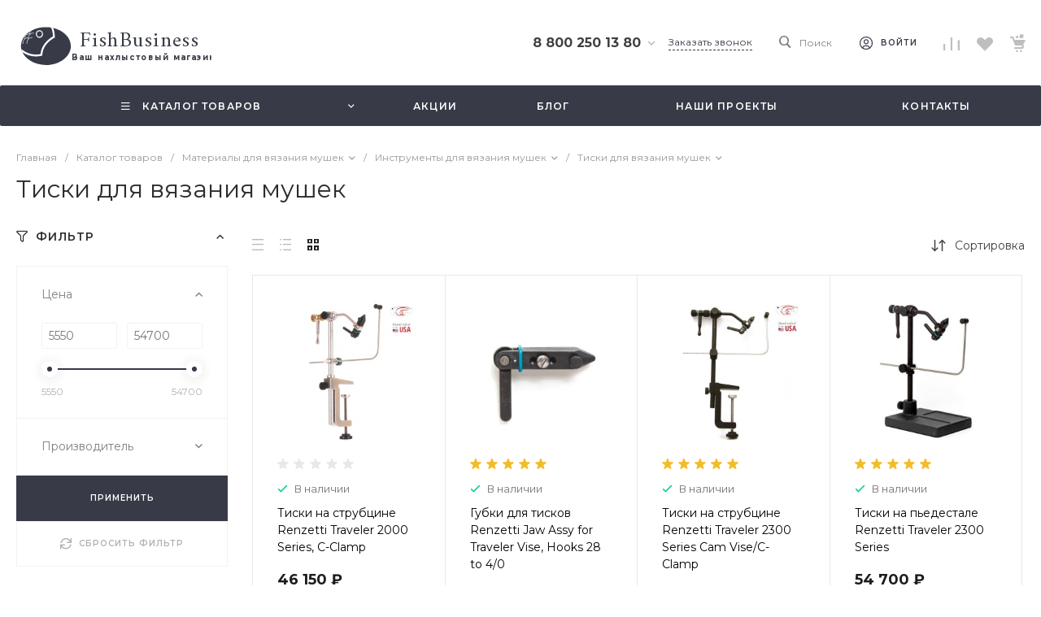

--- FILE ---
content_type: text/html; charset=UTF-8
request_url: https://fishbusinezz.ru/catalog/tiski_dlya_vyazaniya_mushek/
body_size: 64299
content:
<!DOCTYPE html>
<html lang="ru">
    <head>
                <title>Тиски для вязания мушек</title>
        <meta http-equiv="Content-Type" content="text/html; charset=UTF-8" />
<meta name="keywords" content="Тиски для вязания мушек, купить тиски для вязания мушек, выбрать тиски для вязания мушек" />
<meta name="description" content="Купить тиски для вязания мушек в интернет магазине ФишБизнес" />
<script data-skip-moving="true">(function(w, d, n) {var cl = "bx-core";var ht = d.documentElement;var htc = ht ? ht.className : undefined;if (htc === undefined || htc.indexOf(cl) !== -1){return;}var ua = n.userAgent;if (/(iPad;)|(iPhone;)/i.test(ua)){cl += " bx-ios";}else if (/Windows/i.test(ua)){cl += ' bx-win';}else if (/Macintosh/i.test(ua)){cl += " bx-mac";}else if (/Linux/i.test(ua) && !/Android/i.test(ua)){cl += " bx-linux";}else if (/Android/i.test(ua)){cl += " bx-android";}cl += (/(ipad|iphone|android|mobile|touch)/i.test(ua) ? " bx-touch" : " bx-no-touch");cl += w.devicePixelRatio && w.devicePixelRatio >= 2? " bx-retina": " bx-no-retina";if (/AppleWebKit/.test(ua)){cl += " bx-chrome";}else if (/Opera/.test(ua)){cl += " bx-opera";}else if (/Firefox/.test(ua)){cl += " bx-firefox";}ht.className = htc ? htc + " " + cl : cl;})(window, document, navigator);</script>


<link href="/bitrix/js/ui/design-tokens/dist/ui.design-tokens.min.css?171705232323463" type="text/css"  rel="stylesheet" />
<link href="/bitrix/js/ui/fonts/opensans/ui.font.opensans.min.css?16654129742320" type="text/css"  rel="stylesheet" />
<link href="/bitrix/js/main/popup/dist/main.popup.bundle.min.css?173943710126589" type="text/css"  rel="stylesheet" />
<link href="https://fonts.googleapis.com/css?family=Montserrat:300,400,500,700&amp;subset=cyrillic" type="text/css"  rel="stylesheet" />
<link href="/bitrix/cache/css/s1/universe_s1/page_7a51edea2d0000366de2e82acb0cd6d2/page_7a51edea2d0000366de2e82acb0cd6d2_v1.css?1739437286139341" type="text/css"  rel="stylesheet" />
<link href="/bitrix/cache/css/s1/universe_s1/template_9fd7e880ce865b98cce51e39cf0fa382/template_9fd7e880ce865b98cce51e39cf0fa382_v1.css?1739437227714913" type="text/css"  data-template-style="true" rel="stylesheet" />




<style>.intec-cl-text {
  color: #383b47 !important; }

.intec-cl-text-active:active {
  color: #383b47 !important; }

.intec-cl-text-active.active {
  color: #383b47 !important; }

.intec-cl-text-focus:focus {
  color: #383b47 !important; }

.intec-cl-text-hover:hover {
  color: #383b47 !important; }

.intec-cl-background {
  background-color: #383b47 !important;
  fill: #383b47 !important; }

.intec-cl-background-active:active {
  background-color: #383b47 !important;
  fill: #383b47 !important; }

.intec-cl-background-focus:focus {
  background-color: #383b47 !important;
  fill: #383b47 !important; }

.intec-cl-background-hover:hover {
  background-color: #383b47 !important;
  fill: #383b47 !important; }

.intec-cl-background-dark {
  background-color: #22232a !important;
  fill: #22232a !important; }

.intec-cl-background-dark-active:active {
  background-color: #22232a !important;
  fill: #22232a !important; }

.intec-cl-background-dark-focus:focus {
  background-color: #22232a !important;
  fill: #22232a !important; }

.intec-cl-background-dark-hover:hover {
  background-color: #22232a !important;
  fill: #22232a !important; }

.intec-cl-background-light {
  background-color: #4e5364 !important;
  fill: #4e5364 !important; }

.intec-cl-background-light-active:active {
  background-color: #4e5364 !important;
  fill: #4e5364 !important; }

.intec-cl-background-light-focus:focus {
  background-color: #4e5364 !important;
  fill: #4e5364 !important; }

.intec-cl-background-light-hover:hover {
  background-color: #4e5364 !important;
  fill: #4e5364 !important; }

.intec-cl-background-light-40 {
  background-color: #9b9fb0 !important;
  fill: #9b9fb0 !important; }

.intec-cl-background-light-40-active:active {
  background-color: #9b9fb0 !important;
  fill: #9b9fb0 !important; }

.intec-cl-background-light-40-focus:focus {
  background-color: #9b9fb0 !important;
  fill: #9b9fb0 !important; }

.intec-cl-background-light-40-hover:hover {
  background-color: #9b9fb0 !important;
  fill: #9b9fb0 !important; }

.intec-cl-border {
  border-color: #383b47 !important; }

.intec-cl-border-light {
  border-color: #4e5364 !important; }

.intec-cl-border-active:active {
  border-color: #383b47 !important; }

.intec-cl-border-focus:focus {
  border-color: #383b47 !important; }

.intec-cl-border-hover:hover {
  border-color: #383b47 !important; }

.intec-cl-border-light-hover:hover {
  border-color: #4e5364 !important; }

.intec-cl-text-light {
  color: #4e5364 !important; }

.intec-cl-text-light-active:active {
  color: #4e5364 !important; }

.intec-cl-text-light-focus:focus {
  color: #4e5364 !important; }

.intec-cl-text-light-hover:hover {
  color: #4e5364 !important; }

.intec-cl-text-dark {
  color: #22232a !important; }

.intec-cl-text-dark-active:active {
  color: #22232a !important; }

.intec-cl-text-dark-focus:focus {
  color: #22232a !important; }

.intec-cl-text-dark-hover:hover {
  color: #22232a !important; }

.intec-cl-background-light {
  background-color: #4e5364 !important;
  fill: #4e5364 !important; }

.intec-cl-background-light-active:active {
  background-color: #4e5364 !important; }

.intec-cl-background-light-focus:focus {
  background-color: #4e5364 !important; }

.intec-cl-background-light-hover:hover {
  background-color: #4e5364 !important; }

.intec-cl-svg svg {
  fill: #383b47 !important;
  stroke: #383b47 !important; }

.intec-cl-svg-path-fill svg path {
  fill: #383b47 !important; }

.intec-cl-svg-path-fill-hover:hover svg path {
  fill: #383b47 !important; }

.intec-cl-svg-path-stroke svg path, .intec-cl-svg-rect-stroke svg rect {
  stroke: #383b47 !important; }

.intec-cl-svg-path-stroke-hover:hover svg path {
  stroke: #383b47 !important; }

.intec-content {
  max-width: 1384px; }

.intec-content .intec-content.intec-content-primary {
  max-width: 1384px; }

html {
  font-size: 15px;
  font-family: "Montserrat", sans-serif; }

.intec-template .intec-template-part.intec-template-part-title, .intec-template .widget .widget-header .widget-title {
  font-size: 28px; }

@media (max-width: 768px) {
  .intec-template .intec-template-part.intec-template-part-title, .intec-template .widget .widget-header .widget-title {
    font-size: 20px; } }

.intec-image-effect {
  opacity: 1;
  -webkit-transition: opacity 350ms ease-in-out;
  -moz-transition: opacity 350ms ease-in-out;
  -ms-transition: opacity 350ms ease-in-out;
  -o-transition: opacity 350ms ease-in-out;
  transition: opacity 350ms ease-in-out; }

.intec-image-effect:hover {
  opacity: 0.5; }

.intec-ui.intec-ui-control-alert.intec-ui-scheme-current {
  color: #383b47;
  background-color: #f4f4f6;
  border-color: #e8e9ed; }

.intec-ui.intec-ui-control-button.intec-ui-scheme-current {
  border-color: #383b47;
  background-color: #383b47;
  color: #fff; }
  .intec-ui.intec-ui-control-button.intec-ui-scheme-current.intec-ui-mod-transparent {
    background-color: transparent;
    color: #383b47; }
  .intec-ui.intec-ui-control-button.intec-ui-scheme-current:hover, .intec-ui.intec-ui-control-button.intec-ui-scheme-current.intec-ui-state-hover, .intec-ui.intec-ui-control-button.intec-ui-scheme-current[data-ui-state="hover"] {
    border-color: #4e5364;
    background-color: #4e5364;
    color: #fff; }
  .intec-ui.intec-ui-control-button.intec-ui-scheme-current:focus, .intec-ui.intec-ui-control-button.intec-ui-scheme-current.intec-ui-state-focus, .intec-ui.intec-ui-control-button.intec-ui-scheme-current[data-ui-state="focus"] {
    border-color: #4e5364;
    background-color: #4e5364;
    color: #fff; }
  .intec-ui.intec-ui-control-button.intec-ui-scheme-current:active, .intec-ui.intec-ui-control-button.intec-ui-scheme-current.intec-ui-state-active, .intec-ui.intec-ui-control-button.intec-ui-scheme-current[data-ui-state="active"] {
    border-color: #22232a;
    background-color: #22232a;
    color: #fff; }
  .intec-ui.intec-ui-control-button.intec-ui-scheme-current:disabled, .intec-ui.intec-ui-control-button.intec-ui-scheme-current.intec-ui-state-disabled, .intec-ui.intec-ui-control-button.intec-ui-scheme-current[data-ui-state="disabled"] {
    border-color: #0b0c0e;
    background-color: #0b0c0e;
    color: #fff; }
  .intec-ui.intec-ui-control-button.intec-ui-scheme-current.intec-ui-mod-link {
    color: #5f5f5f;
    border-color: transparent;
    background-color: transparent; }
    .intec-ui.intec-ui-control-button.intec-ui-scheme-current.intec-ui-mod-link:hover, .intec-ui.intec-ui-control-button.intec-ui-scheme-current.intec-ui-mod-link.intec-ui-state-hover, .intec-ui.intec-ui-control-button.intec-ui-scheme-current.intec-ui-mod-link[data-ui-state="hover"] {
      color: #4e5364; }
    .intec-ui.intec-ui-control-button.intec-ui-scheme-current.intec-ui-mod-link:focus, .intec-ui.intec-ui-control-button.intec-ui-scheme-current.intec-ui-mod-link.intec-ui-state-focus, .intec-ui.intec-ui-control-button.intec-ui-scheme-current.intec-ui-mod-link[data-ui-state="focus"] {
      color: #4e5364; }
    .intec-ui.intec-ui-control-button.intec-ui-scheme-current.intec-ui-mod-link:active, .intec-ui.intec-ui-control-button.intec-ui-scheme-current.intec-ui-mod-link.intec-ui-state-active, .intec-ui.intec-ui-control-button.intec-ui-scheme-current.intec-ui-mod-link[data-ui-state="active"] {
      color: #22232a; }
    .intec-ui.intec-ui-control-button.intec-ui-scheme-current.intec-ui-mod-link:disabled, .intec-ui.intec-ui-control-button.intec-ui-scheme-current.intec-ui-mod-link.intec-ui-state-disabled, .intec-ui.intec-ui-control-button.intec-ui-scheme-current.intec-ui-mod-link[data-ui-state="disabled"] {
      color: #9f9f9f; }

.intec-ui.intec-ui-control-checkbox.intec-ui-scheme-current.intec-ui-scheme-current .intec-ui-part-selector:before, .intec-ui.intec-ui-control-radiobox.intec-ui-scheme-current.intec-ui-scheme-current .intec-ui-part-selector:before {
  background-color: #fff;
  color: #fff; }
  .intec-ui.intec-ui-control-checkbox.intec-ui-scheme-current.intec-ui-scheme-current input:checked + .intec-ui-part-selector, .intec-ui.intec-ui-control-radiobox.intec-ui-scheme-current.intec-ui-scheme-current input:checked + .intec-ui-part-selector, .intec-ui.intec-ui-control-checkbox.intec-ui-scheme-current.intec-ui-scheme-current.intec-ui-state-checked .intec-ui-part-selector, .intec-ui.intec-ui-control-radiobox.intec-ui-scheme-current.intec-ui-scheme-current.intec-ui-state-checked .intec-ui-part-selector, .intec-ui.intec-ui-control-checkbox.intec-ui-scheme-current.intec-ui-scheme-current[data-ui-state="checked"] .intec-ui-part-selector, .intec-ui.intec-ui-control-radiobox.intec-ui-scheme-current.intec-ui-scheme-current[data-ui-state="checked"] .intec-ui-part-selector {
    border-color: #383b47;
    background-color: #383b47; }
    .intec-ui.intec-ui-control-checkbox.intec-ui-scheme-current.intec-ui-scheme-current input:checked + .intec-ui-part-selector:before, .intec-ui.intec-ui-control-radiobox.intec-ui-scheme-current.intec-ui-scheme-current input:checked + .intec-ui-part-selector:before, .intec-ui.intec-ui-control-checkbox.intec-ui-scheme-current.intec-ui-scheme-current.intec-ui-state-checked .intec-ui-part-selector:before, .intec-ui.intec-ui-control-radiobox.intec-ui-scheme-current.intec-ui-scheme-current.intec-ui-state-checked .intec-ui-part-selector:before, .intec-ui.intec-ui-control-checkbox.intec-ui-scheme-current.intec-ui-scheme-current[data-ui-state="checked"] .intec-ui-part-selector:before, .intec-ui.intec-ui-control-radiobox.intec-ui-scheme-current.intec-ui-scheme-current[data-ui-state="checked"] .intec-ui-part-selector:before {
      background-color: #fff;
      color: #fff; }
  .intec-ui.intec-ui-control-checkbox.intec-ui-scheme-current.intec-ui-scheme-current:hover .intec-ui-part-selector, .intec-ui.intec-ui-control-radiobox.intec-ui-scheme-current.intec-ui-scheme-current:hover .intec-ui-part-selector, .intec-ui.intec-ui-control-checkbox.intec-ui-scheme-current.intec-ui-scheme-current.intec-ui-state-hover .intec-ui-part-selector, .intec-ui.intec-ui-control-radiobox.intec-ui-scheme-current.intec-ui-scheme-current.intec-ui-state-hover .intec-ui-part-selector, .intec-ui.intec-ui-control-checkbox.intec-ui-scheme-current.intec-ui-scheme-current[data-ui-state="hover"] .intec-ui-part-selector, .intec-ui.intec-ui-control-radiobox.intec-ui-scheme-current.intec-ui-scheme-current[data-ui-state="hover"] .intec-ui-part-selector {
    border-color: #4e5364;
    background-color: #f6f6f6; }
    .intec-ui.intec-ui-control-checkbox.intec-ui-scheme-current.intec-ui-scheme-current:hover .intec-ui-part-selector:before, .intec-ui.intec-ui-control-radiobox.intec-ui-scheme-current.intec-ui-scheme-current:hover .intec-ui-part-selector:before, .intec-ui.intec-ui-control-checkbox.intec-ui-scheme-current.intec-ui-scheme-current.intec-ui-state-hover .intec-ui-part-selector:before, .intec-ui.intec-ui-control-radiobox.intec-ui-scheme-current.intec-ui-scheme-current.intec-ui-state-hover .intec-ui-part-selector:before, .intec-ui.intec-ui-control-checkbox.intec-ui-scheme-current.intec-ui-scheme-current[data-ui-state="hover"] .intec-ui-part-selector:before, .intec-ui.intec-ui-control-radiobox.intec-ui-scheme-current.intec-ui-scheme-current[data-ui-state="hover"] .intec-ui-part-selector:before {
      background-color: #fff;
      color: #fff; }
  .intec-ui.intec-ui-control-checkbox.intec-ui-scheme-current.intec-ui-scheme-current input:focus:not(:checked) + .intec-ui-part-selector, .intec-ui.intec-ui-control-radiobox.intec-ui-scheme-current.intec-ui-scheme-current input:focus:not(:checked) + .intec-ui-part-selector, .intec-ui.intec-ui-control-checkbox.intec-ui-scheme-current.intec-ui-scheme-current.intec-ui-state-focus .intec-ui-part-selector, .intec-ui.intec-ui-control-radiobox.intec-ui-scheme-current.intec-ui-scheme-current.intec-ui-state-focus .intec-ui-part-selector, .intec-ui.intec-ui-control-checkbox.intec-ui-scheme-current.intec-ui-scheme-current[data-ui-state="focus"] .intec-ui-part-selector, .intec-ui.intec-ui-control-radiobox.intec-ui-scheme-current.intec-ui-scheme-current[data-ui-state="focus"] .intec-ui-part-selector {
    border-color: #4e5364;
    background-color: #f6f6f6; }
    .intec-ui.intec-ui-control-checkbox.intec-ui-scheme-current.intec-ui-scheme-current input:focus:not(:checked) + .intec-ui-part-selector:before, .intec-ui.intec-ui-control-radiobox.intec-ui-scheme-current.intec-ui-scheme-current input:focus:not(:checked) + .intec-ui-part-selector:before, .intec-ui.intec-ui-control-checkbox.intec-ui-scheme-current.intec-ui-scheme-current.intec-ui-state-focus .intec-ui-part-selector:before, .intec-ui.intec-ui-control-radiobox.intec-ui-scheme-current.intec-ui-scheme-current.intec-ui-state-focus .intec-ui-part-selector:before, .intec-ui.intec-ui-control-checkbox.intec-ui-scheme-current.intec-ui-scheme-current[data-ui-state="focus"] .intec-ui-part-selector:before, .intec-ui.intec-ui-control-radiobox.intec-ui-scheme-current.intec-ui-scheme-current[data-ui-state="focus"] .intec-ui-part-selector:before {
      background-color: #fff;
      color: #fff; }
  .intec-ui.intec-ui-control-checkbox.intec-ui-scheme-current.intec-ui-scheme-current:active .intec-ui-part-selector, .intec-ui.intec-ui-control-radiobox.intec-ui-scheme-current.intec-ui-scheme-current:active .intec-ui-part-selector, .intec-ui.intec-ui-control-checkbox.intec-ui-scheme-current.intec-ui-scheme-current.intec-ui-state-active .intec-ui-part-selector, .intec-ui.intec-ui-control-radiobox.intec-ui-scheme-current.intec-ui-scheme-current.intec-ui-state-active .intec-ui-part-selector, .intec-ui.intec-ui-control-checkbox.intec-ui-scheme-current.intec-ui-scheme-current[data-ui-state="active"] .intec-ui-part-selector, .intec-ui.intec-ui-control-radiobox.intec-ui-scheme-current.intec-ui-scheme-current[data-ui-state="active"] .intec-ui-part-selector {
    border-color: #22232a;
    background-color: #22232a; }
    .intec-ui.intec-ui-control-checkbox.intec-ui-scheme-current.intec-ui-scheme-current:active .intec-ui-part-selector:before, .intec-ui.intec-ui-control-radiobox.intec-ui-scheme-current.intec-ui-scheme-current:active .intec-ui-part-selector:before, .intec-ui.intec-ui-control-checkbox.intec-ui-scheme-current.intec-ui-scheme-current.intec-ui-state-active .intec-ui-part-selector:before, .intec-ui.intec-ui-control-radiobox.intec-ui-scheme-current.intec-ui-scheme-current.intec-ui-state-active .intec-ui-part-selector:before, .intec-ui.intec-ui-control-checkbox.intec-ui-scheme-current.intec-ui-scheme-current[data-ui-state="active"] .intec-ui-part-selector:before, .intec-ui.intec-ui-control-radiobox.intec-ui-scheme-current.intec-ui-scheme-current[data-ui-state="active"] .intec-ui-part-selector:before {
      background-color: #fff;
      color: #fff; }

.intec-ui.intec-ui-control-switch.intec-ui-scheme-current.intec-ui-scheme-current input:checked + .intec-ui-part-selector, .intec-ui.intec-ui-control-switch.intec-ui-scheme-current.intec-ui-scheme-current.intec-ui-state-checked .intec-ui-part-selector, .intec-ui.intec-ui-control-switch.intec-ui-scheme-current.intec-ui-scheme-current[data-ui-state="checked"] .intec-ui-part-selector {
  border-color: #383b47;
  background-color: #383b47; }
  .intec-ui.intec-ui-control-switch.intec-ui-scheme-current.intec-ui-scheme-current input:checked + .intec-ui-part-selector:before, .intec-ui.intec-ui-control-switch.intec-ui-scheme-current.intec-ui-scheme-current.intec-ui-state-checked .intec-ui-part-selector:before, .intec-ui.intec-ui-control-switch.intec-ui-scheme-current.intec-ui-scheme-current[data-ui-state="checked"] .intec-ui-part-selector:before {
    background-color: #fff;
    color: #fff; }
  .intec-ui.intec-ui-control-switch.intec-ui-scheme-current.intec-ui-scheme-current:active .intec-ui-part-selector, .intec-ui.intec-ui-control-switch.intec-ui-scheme-current.intec-ui-scheme-current.intec-ui-state-active .intec-ui-part-selector, .intec-ui.intec-ui-control-switch.intec-ui-scheme-current.intec-ui-scheme-current[data-ui-state="active"] .intec-ui-part-selector {
    border-color: #22232a;
    background-color: #22232a; }
  .intec-ui.intec-ui-control-switch.intec-ui-scheme-current.intec-ui-scheme-current:active .intec-ui-part-selector:before, .intec-ui.intec-ui-control-switch.intec-ui-scheme-current.intec-ui-scheme-current.intec-ui-state-active .intec-ui-part-selector:before, .intec-ui.intec-ui-control-switch.intec-ui-scheme-current.intec-ui-scheme-current[data-ui-state="active"] .intec-ui-part-selector:before {
    background-color: #fff;
    color: #fff; }

.intec-ui.intec-ui-control-numeric.intec-ui-scheme-current .intec-ui-part-increment:hover, .intec-ui.intec-ui-control-numeric.intec-ui-scheme-current .intec-ui-part-decrement:hover {
  color: #383b47 !important; }

.intec-ui.intec-ui-control-tabs.intec-ui-scheme-current .intec-ui-part-tab:hover, .intec-ui.intec-ui-control-tabs.intec-ui-scheme-current .intec-ui-part-tab[data-active="true"] {
  border-color: #383b47; }

.intec-ui.intec-ui-control-tabs.intec-ui-view-1.intec-ui-scheme-current .intec-ui-part-tab[data-active="true"] {
  color: #383b47; }

.intec-ui.intec-ui-control-tabs.intec-ui-view-1.intec-ui-scheme-current .intec-ui-part-tab[data-active="true"] *:after {
  background-color: #383b47; }

.intec-ui.intec-ui-control-tabs.intec-ui-view-2.intec-ui-scheme-current .intec-ui-part-tab:hover, .intec-ui.intec-ui-control-tabs.intec-ui-view-2.intec-ui-scheme-current .intec-ui-part-tab[data-active="true"] {
  background-color: #383b47; }

.intec-ui.intec-ui-control-tabs.intec-ui-view-2.intec-ui-scheme-current .intec-ui-part-tab[data-active="true"] {
  -webkit-box-shadow: 0 6px 18px rgba(56, 59, 71, 0.42);
  -moz-box-shadow: 0 6px 18px rgba(56, 59, 71, 0.42);
  box-shadow: 0 6px 18px rgba(56, 59, 71, 0.42); }

.intec-ui-markup-text, [data-ui-markup="text"] {
  font-size: 15px; }

a, [data-ui-markup="a"], .intec-ui-markup-a {
  color: #383b47; }
  a:hover, [data-ui-markup="a"]:hover, .intec-ui-markup-a:hover, a:focus, [data-ui-markup="a"]:focus, .intec-ui-markup-a:focus {
    color: #4e5364; }
  a:hover.intec-ui-mod-dashed, [data-ui-markup="a"]:hover.intec-ui-mod-dashed, .intec-ui-markup-a:hover.intec-ui-mod-dashed, a:focus.intec-ui-mod-dashed, [data-ui-markup="a"]:focus.intec-ui-mod-dashed, .intec-ui-markup-a:focus.intec-ui-mod-dashed, a:hover.intec-ui-mod-dotted, [data-ui-markup="a"]:hover.intec-ui-mod-dotted, .intec-ui-markup-a:hover.intec-ui-mod-dotted, a:focus.intec-ui-mod-dotted, [data-ui-markup="a"]:focus.intec-ui-mod-dotted, .intec-ui-markup-a:focus.intec-ui-mod-dotted {
    border-color: #4e5364; }
  a:active, [data-ui-markup="a"]:active, .intec-ui-markup-a:active {
    color: #22232a; }
  a:active.intec-ui-mod-dashed, [data-ui-markup="a"]:active.intec-ui-mod-dashed, .intec-ui-markup-a:active.intec-ui-mod-dashed, a:active.intec-ui-mod-dotted, [data-ui-markup="a"]:active.intec-ui-mod-dotted, .intec-ui-markup-a:active.intec-ui-mod-dotted {
    border-color: #22232a; }

blockquote:before, [data-ui-markup="blockquote"]:before, .intec-ui-markup-blockquote:before {
  background-color: #383b47; }

ul > li:before, [data-ui-markup="ul"] > [data-ui-markup="li"]:before, .intec-ui-markup-ul > .intec-ui-markup-li:before {
  color: #383b47; }

ol > li:before, [data-ui-markup="ol"] > [data-ui-markup="li"]:before, .intec-ui-markup-ol > .intec-ui-markup-li:before {
  color: #383b47; }
</style>
<style>.ns-bitrix.c-menu.c-menu-horizontal-1 .menu-item.menu-item-default .menu-submenu .menu-submenu-item:hover > .menu-submenu-item-text, .ns-bitrix.c-menu.c-menu-horizontal-2 .menu-item .menu-submenu .menu-submenu-item:hover > .menu-submenu-item-text, .c-header.c-header-template-1 .widget-view.widget-view-desktop .widget-view-desktop-1 .widget-container-menu .ns-bitrix.c-menu.c-menu-horizontal-1 .menu-item:hover .menu-item-text-wrapper, .c-header.c-header-template-1 .widget-view.widget-view-desktop .widget-view-desktop-1 .widget-container-menu .ns-bitrix.c-menu.c-menu-horizontal-1 .menu-item.menu-item-active .menu-item-text-wrapper, .c-header.c-header-template-1 .widget-view.widget-view-desktop .widget-view-desktop-7 .widget-menu .ns-bitrix.c-menu.c-menu-horizontal-1 .menu-item:hover .menu-item-text-wrapper, .c-header.c-header-template-1 .widget-view.widget-view-desktop .widget-view-desktop-7 .widget-menu .ns-bitrix.c-menu.c-menu-horizontal-1 .menu-item.menu-item-active .menu-item-text-wrapper, .c-header.c-header-template-1 .widget-view.widget-view-desktop .widget-view-desktop-9 .widget-container-menu .ns-bitrix.c-menu.c-menu-horizontal-1 .menu-item:hover .menu-item-text-wrapper, .c-header.c-header-template-1 .widget-view.widget-view-desktop .widget-view-desktop-9 .widget-container-menu .ns-bitrix.c-menu.c-menu-horizontal-1 .menu-item.menu-item-active .menu-item-text-wrapper, .c-header.c-header-template-1 .widget-view.widget-view-fixed .widget-menu .ns-bitrix.c-menu.c-menu-horizontal-1 .menu-wrapper .menu-item:hover .menu-item-text-wrapper, .c-header.c-header-template-1 .widget-view.widget-view-fixed .widget-menu .ns-bitrix.c-menu.c-menu-horizontal-1 .menu-wrapper .menu-item.menu-item-active .menu-item-text-wrapper {
  color: #383b47 !important; }

.ns-bitrix.c-catalog-section.c-catalog-section-catalog-list-1 .catalog-section-item-purchase-button.catalog-section-item-purchase-button-add[data-basket-state="processing"], .ns-bitrix.c-catalog-section.c-catalog-section-catalog-text-1 .catalog-section-item-purchase-button.catalog-section-item-purchase-button-add[data-basket-state="processing"], .ns-bitrix.c-catalog-element.c-catalog-element-catalog-default-1 .catalog-element-property:before, .ns-bitrix.c-sale-order-ajax.c-sale-order-ajax-simple-1 .radio-inline:hover label:before, .ns-bitrix.c-sale-order-ajax.c-sale-order-ajax-simple-1 .radio-inline.radio-inline-checked label:before, .ns-bitrix.c-sale-order-ajax.c-sale-order-ajax-simple-1 .bx-soa-pp-item-container .bx-soa-pp-company:hover .bx-soa-pp-company-graf-container, .ns-bitrix.c-sale-order-ajax.c-sale-order-ajax-simple-1 .bx-soa-pp-item-container .bx-soa-pp-company.bx-selected .bx-soa-pp-company-graf-container, .ns-intec-universe.c-tags-list.c-tags-list-default .tags-list-item input[type=checkbox]:checked + .tags-list-item-button, .ns-intec-universe.c-tags-list.c-tags-list-default .tags-list-item-button:hover {
  background: #383b47 !important; }

.ns-bitrix.c-sale-order-ajax.c-sale-order-ajax-simple-1 .bx-sls .quick-location-tag, .ns-bitrix.c-sale-order-ajax.c-sale-order-ajax-simple-1 .bx-slst .quick-location-tag {
  border: 1px solid;
  background: #fff;
  color: #383b47; }

.ns-bitrix.c-sale-order-ajax.c-sale-order-ajax-simple-1 .bx-sls .quick-location-tag:hover, .ns-bitrix.c-sale-order-ajax.c-sale-order-ajax-simple-1 .bx-slst .quick-location-tag:hover, .ns-bitrix.c-sale-order-ajax.c-sale-order-ajax-simple-1 .bx-sls .quick-location-tag:focus, .ns-bitrix.c-sale-order-ajax.c-sale-order-ajax-simple-1 .bx-slst .quick-location-tag:focus, .ns-bitrix.c-sale-order-ajax.c-sale-order-ajax-simple-1 .bx-sls .quick-location-tag:active, .ns-bitrix.c-sale-order-ajax.c-sale-order-ajax-simple-1 .bx-slst .quick-location-tag:active {
  border: 1px solid #383b47;
  background: #383b47;
  color: #fff; }

.ns-bitrix.c-catalog-element.c-catalog-element-catalog-default-1 .catalog-element-gallery-preview[data-active=true], .ns-bitrix.c-catalog-element.c-catalog-element-catalog-default-1 .catalog-element-tab a:hover, .ns-bitrix.c-catalog-element.c-catalog-element-catalog-default-1 .catalog-element-tab[data-active=true] a, .ns-bitrix.c-catalog-element.c-catalog-element-catalog-default-1 .catalog-element-tab a:focus, .ns-bitrix.c-catalog-element.c-catalog-element-catalog-default-1 .catalog-element-tab a:active, .ns-bitrix.c-catalog-element.c-catalog-element-catalog-default-1 .catalog-element-tab.active a, .ns-bitrix.c-catalog-element.c-catalog-element-catalog-default-2 .catalog-element-tab a:hover, .ns-bitrix.c-catalog-element.c-catalog-element-catalog-default-2 .catalog-element-tab a:focus, .ns-bitrix.c-catalog-element.c-catalog-element-catalog-default-2 .catalog-element-tab a:active, .ns-bitrix.c-catalog-element.c-catalog-element-catalog-default-2 .catalog-element-tab.active a, .ns-bitrix.c-sale-order-ajax.c-sale-order-ajax-simple-1 .radio-inline:hover label:before, .ns-bitrix.c-sale-order-ajax.c-sale-order-ajax-simple-1 .radio-inline.radio-inline-checked label:before, .ns-bitrix.c-sale-order-ajax.c-sale-order-ajax-simple-1 .bx-soa-pp-item-container .bx-soa-pp-company:hover .bx-soa-pp-company-graf-container, .ns-bitrix.c-sale-order-ajax.c-sale-order-ajax-simple-1 .bx-soa-pp-item-container .bx-soa-pp-company.bx-selected .bx-soa-pp-company-graf-container, .c-smart-filter.c-smart-filter-horizontal-2 [data-property-type=checkbox-picture] .smart-filter-property-value input:checked + .smart-filter-property-value-picture-wrap, .c-smart-filter.c-smart-filter-horizontal-2 [data-property-type=checkbox-text-picture] .smart-filter-property-value input:checked + .smart-filter-property-value-picture-wrap {
  border-color: #383b47 !important; }

.ns-bitrix.c-catalog-section.c-catalog-section-catalog-tile-1 .catalog-section-item-purchase-button.catalog-section-item-purchase-button-add[data-basket-state="processing"] {
  background: #4e5364 !important; }
/** Old **/
.sale-icons a.sale-icons-item:hover .sale-icons-icon, .sale-icons a.sale-icons-item.hover .sale-icons-icon, .sale-icons a.sale-icons-item:active .sale-icons-icon, .sale-icons a.sale-icons-item.active .sale-icons-icon, .intec-sections-tile > div:hover .intec-section-name, .menu.menu-horizontal .menu-item.menu-item-default .menu-submenu .menu-submenu-item:hover > .menu-submenu-item-text, .widget-catalog-categories .widget-catalog-categories-tabs .widget-catalog-categories-tab a:hover, .widget-catalog-categories .widget-catalog-categories-tabs .widget-catalog-categories-tab.active a, .c-widget.c-widget-products-1 .widget-tab:hover .widget-tab-text, .c-widget.c-widget-products-1 .widget-tab.active .widget-tab-text, .widget-catalog-categories .widget-catalog-categories-desktop .widget-catalog-categories-navigation .widget-catalog-categories-navigation-next:hover, .widget-catalog-categories .widget-catalog-categories-desktop .widget-catalog-categories-navigation .widget-catalog-categories-navigation-previous:hover, .widget-reviews .widget-reviews-view.widget-reviews-view-slider .widget-reviews-navigation .widget-reviews-navigation-next:hover, .widget-reviews .widget-reviews-view.widget-reviews-view-slider .widget-reviews-navigation .widget-reviews-navigation-previous:hover, .widget-news .widget-news-view.widget-news-view-extend .widget-news-navigation .widget-news-navigation-next:hover, .widget-news .widget-news-view.widget-news-view-extend .widget-news-navigation .widget-news-navigation-previous:hover, .footer-menu a.child-link.active, .bx-filter .bx-filter-popup-result a, .intec-sections-list .intec-section-name:hover, .intec-sections-list .intec-subsection:hover, .intec-sections-list .intec-subsection:hover span, .intec-catalog-section-tile .price-block .element-buys, .intec-catalog-section .element-properties li, .intec-item-detail .show-all-characteristics, .contacts .contacts-offices .contacts-office .contacts-information-section.contacts-contacts .contacts-email a:hover .active.widget-reviews .widget-reviews-mobile .widget-reviews-view.widget-reviews-view-blocks-2 .widget-reviews-item .widget-reviews-item-header .widget-reviews-item-name, .bx_compare .table_compare table tr td a, .news-list-filter .news-list-filter-button.news-list-filter-button-active, .news-list-filter .news-list-filter-button:hover, .bx_ordercart .bx_ordercart_order_table_container tbody td.control .delay-item:hover, .bx_ordercart .bx_ordercart_order_table_container tbody td.control .to-cart-item:hover, .bx-soa-editstep, .bx-soa-item-title a, .subscribe-block .email-block-subscribe .subscribe-info:before, .widget-reviews .widget-reviews-mobile .widget-reviews-view.widget-reviews-view-blocks-2 .widget-reviews-item .widget-reviews-item-header .widget-reviews-item-name, .intec-certificates.desktop-template.template-tiles .intec-certificates_item:hover .intec-certificates_name, .intec-sections-tile-1 > div:hover .intec-section-name, .intec-certificates.desktop-template.template-tiles .intec-certificates_item:hover .intec-certificates_name, .header .header-desktop .header-content .header-content-menu .menu.menu-horizontal .menu-wrapper .menu-item:hover .menu-item-text .menu-item-text-wrapper, .header .header-desktop .header-content .header-content-menu .menu.menu-horizontal .menu-wrapper .menu-item.menu-item-active .menu-item-text .menu-item-text-wrapper, .intec-item-detail .item-bind-items .item-bind-items-list .owl-nav .owl-prev:hover, .intec-item-detail .item-bind-items .item-bind-items-list .owl-nav .owl-next:hover, .bx-filter .bx-filter-popup-result a, .intec-panel-sort .sort-value.sort-state-active a, .header.with-banner .header-desktop .header-static .header-content .header-content-phone .header-content-phone-call .header-content-phone-call-wrapper:hover, .header.with-banner[data-banner-color=black] .header-desktop .header-info .header-info-button:hover .header-info-button-text, .header.with-banner[data-banner-color=black] .header-desktop .header-static .header-content .header-info-button:hover .header-info-button-text, .header.with-banner[data-banner-color=black] .header-static .intec-search-icon:hover, .header.with-banner[data-banner-color=white] .header-desktop .header-info .header-info-social:hover, .header.with-banner .header-desktop .header-static .menu.menu-horizontal .menu-item:hover .menu-item-text:hover, .header.with-banner .header-desktop .header-static .menu.menu-horizontal .menu-item.menu-item-active .menu-item-text, .header .header-desktop .header-static .header-info .header-info-button .header-info-button-icon, .header .header-desktop .header-static .header-content .header-info-button .header-info-button-icon, .c-rate.c-rate-template-1 .owl-carousel .owl-nav .owl-next:hover, .c-rate.c-rate-template-1 .owl-carousel .owl-nav .owl-prev:hover, .c-certificates.c-certificates-template-1 .widget-element:hover .widget-element-name, .c-header.c-header-template-1[data-transparent = 'false'] .widget-view.widget-view-desktop .widget-panel .ns-bitrix.c-search-title.c-search-title-popup-1 .search-title-button:hover .search-title-button-icon, .c-header.c-header-template-1[data-transparent = 'false'] .widget-view.widget-view-desktop .widget-panel .ns-bitrix.c-search-title.c-search-title-popup-1 .search-title-button:hover .search-title-button-text, .c-header.c-header-template-1[data-transparent = 'false'] .widget-view.widget-view-desktop .widget-panel .widget-panel-button:hover .widget-panel-button-icon, .c-header.c-header-template-1[data-transparent = 'false'] .widget-view.widget-view-desktop .widget-panel .widget-panel-button:hover .widget-panel-button-text {
  color: #383b47 !important; }

.ns-bitrix.c-catalog-element.c-catalog-element-catalog-default-1 .catalog-element-gallery-picture[data-active=true], .widget-catalog-categories .widget-catalog-categories-tabs .widget-catalog-categories-tab a:hover, .widget-catalog-categories .widget-catalog-categories-tabs .widget-catalog-categories-tab.active a, .widget-catalog-categories .widget-catalog-categories-dots .owl-dot.active, .c-widget.c-widget-products-1 .widget-tab:hover .widget-tab-text, .c-widget.c-widget-products-1 .widget-tab.active .widget-tab-text, .c-widget.c-widget-products-1 .owl-dots .owl-dot.active, .c-widget.c-widget-products-2 .owl-dots .owl-dot.active, .c-rate.c-rate-template-1 .owl-carousel .owl-dot.active, .news-list-slider .slider-dots .owl-dot .slider-dot:hover, .news-list-slider .slider-dots .owl-dot.active .slider-dot, .intec-item-detail .slider-item.active, .bx_compare .bx_sort_container .sortbutton.current, .bx_compare .bx_sort_container .sortbutton:hover, .bx_ordercart .bx_sort_container a.current, .bx-soa-section.bx-selected, .bx-soa-pp-company.bx-selected .bx-soa-pp-company-graf-container, .news-list-slider-cb .slider-dots .owl-dot .slider-dot:hover, .news-list-slider-cb .slider-dots .owl-dot.active .slider-dot, .ns-bitrix.c-catalog-section.c-catalog-section-catalog-tile-2 .catalog-section-item-offers-property-extended-value[data-state=selected] .catalog-section-item-offers-property-extended-value-image {
  border-color: #383b47 !important; }

.arrow-right {
  border-right: 25px solid #383b47 !important; }

.sale-icons a.sale-icons-item:hover .sale-icons-count, .sale-icons a.sale-icons-item.hover .sale-icons-count, .sale-icons a.sale-icons-item:active .sale-icons-count, .sale-icons a.sale-icons-item.active .sale-icons-count, .widget-catalog-categories .widget-catalog-categories-dots .owl-dot.active, .c-widget.c-widget-products-1 .owl-dots .owl-dot.active, .c-widget.c-widget-products-2 .owl-dots .owl-dot.active, .c-rate.c-rate-template-1 .owl-carousel .owl-dot.active, .intec-news-sections.template-chess .intec-news-sections_item:hover .intec-news-sections_name, .intec-news-sections.template-puzzle .intec-news-sections_item:hover .intec-news-sections_name, .intec-news-sections.template-tiles .intec-news-sections_item:hover .intec-news-sections_name, input[type=checkbox]:checked + span, .ask-question-container .ask-question-title:after {
  background-color: #22232a; }

.intec-catalog-section-tile .price-block .element-buys.active, .intec-catalog-section-tile .price-block .element-buys.added, .share-products-block .products-element .price-block .price .element-buy.active, .news-list-slider .slider-dots .owl-dot.active .slider-dot, .bx-filter .body-filter .bx-filter-parameters-box .bx-filter-popup-result, .news-list-slider .slider-dots .owl-dot .slider-dot:hover, .intec-item-detail .properties-list > li:before, .news-list-slider:hover .slider-wrapper .owl-nav .owl-prev:hover, .news-list-slider:hover .slider-wrapper .owl-nav .owl-next:hover, .widget-reviews .widget-reviews-view.widget-reviews-view-slider .widget-reviews-dots .owl-dot.active, .widget-news .widget-news-view.widget-news-view-extend .widget-news-dots .owl-dot.active, .owl-carusel-gallery.owl-theme .owl-dots .owl-dot.active span, .owl-carusel-gallery.owl-theme .owl-dots .owl-dot:hover span, .carusel-products.owl-theme .owl-dots .owl-dot.active span, .carusel-products.owl-theme .owl-dots .owl-dot:hover span, .widget-flying-basket .flying-basket-mobile-buttons-wrap .flying-basket_button_count, .bx_forgotpassword_page .description:before, .bx_registration_page .registration-info:before, .news-list-slider-cb:hover .slider-wrapper .owl-nav .owl-prev:hover, .news-list-slider-cb:hover .slider-wrapper .owl-nav .owl-next:hover, .news-list-slider-cb .slider-dots .owl-dot .slider-dot:hover, .news-list-slider-cb .slider-dots .owl-dot.active .slider-dot, .subscribe-block .checkbox input[type=checkbox]:checked + label:after, .news-list.news-list-blocks-2 .news-list-item.news-list-item-first .news-list-item-wrapper:hover .news-list-name-wrapper, .binded-products .owl-dots .owl-dot.active, .binded-products .owl-dots .owl-dot:hover, .loading-container.active, .c-categories.c-categories-template-3 .widget-element:hover .widget-element-name-wrapper, .c-smart-filter.c-smart-filter-horizontal-1 [data-property-type='checkbox'] input[type=checkbox]:checked + span, .c-smart-filter.c-smart-filter-vertical-1 [data-property-type=checkbox][data-property-view=default] .smart-filter-property-value input:checked + .smart-filter-property-value-text, .c-smart-filter.c-smart-filter-vertical-1 [data-property-type=checkbox][data-property-view=block] .smart-filter-property-value input:checked + .smart-filter-property-value-text, .c-smart-filter.c-smart-filter-vertical-1 [data-property-type=checkbox][data-property-view=tile] .smart-filter-property-value input:checked + .smart-filter-property-value-text, .c-smart-filter.c-smart-filter-horizontal-1 [data-property-type=checkbox] .smart-filter-property-value input:checked + .smart-filter-property-value-text, .c-smart-filter.c-smart-filter-vertical-1 [data-property-type=checkbox-text-picture] input:checked + .smart-filter-property-value-text-picture, .ns-intec-universe.basket-lite.basket-lite-template-1 .basket-lite-mobile-button-count {
  background-color: #383b47 !important; }

.contacts .contacts-offices .contacts-office .contacts-information-section.contacts-contacts .contacts-email a, .widget-reviews .widget-reviews-view.widget-reviews-view-slider .widget-reviews-dots .owl-dot.active, .widget-news .widget-news-view.widget-news-view-extend .widget-news-dots .owl-dot.active, .checkbox input[type=checkbox]:checked + label:after, .intec-item-detail .sku-property-value:hover, .intec-item-detail .sku-property-value.active, .news-list-slider-cb .slider-dots .owl-dot .slider-dot:hover, .news-list-slider-cb .slider-dots .owl-dot.active .slider-dot, .binded-products .owl-dots .owl-dot.active, .binded-products .owl-dots .owl-dot:hover, .c-smart-filter.c-smart-filter-horizontal-1 [data-property-type=checkbox] .smart-filter-property-value input:checked + .smart-filter-property-value-text {
  border-color: #383b47 !important; }

.widget-articles-content .widget-articles .element-big:hover .element-wrapper .header span {
  background-color: #383b47 !important; }

.c-services.c-services-template-3 .widget-element-text-wrapper, .c-advantages.c-advantages-template-4 .widget-element-name:hover .widget-element-name-wrap, .c-services.c-services-template-5 .widget-element .widget-element-name-text {
  -webkit-box-shadow: -5px 0 0 5px #383b47, 5px 0 0 5px #383b47 !important;
  -moz-box-shadow: -5px 0 0 5px #383b47, 5px 0 0 5px #383b47 !important;
  box-shadow: -5px 0 0 5px #383b47, 5px 0 0 5px #383b47 !important; }

.c-advantages.c-advantages-template-4 .widget-element-name:hover .widget-element-name-wrap, .c-categories.c-categories-template-6 .widget-element:hover .widget-element-name {
  background: #383b47 !important; }

.c-categories.c-categories-template-8 .widget-element:hover .widget-element-name {
  background: #383b47 !important; }

.c-shares.c-shares-template-3 .widget-element .widget-element-name-wrapper-2 {
  -webkit-box-shadow: -5px 0 0 5px #383b47, 5px 0 0 5px #383b47 !important;
  -moz-box-shadow: -5px 0 0 5px #383b47, 5px 0 0 5px #383b47 !important;
  box-shadow: -5px 0 0 5px #383b47, 5px 0 0 5px #383b47 !important;
  background: #383b47 !important; }

.c-advantages.c-advantages-template-11 .widget-item:hover .widget-item-counter {
  color: #383b47 !important; }

.widget.c-advantages.c-advantages-template-32 .circles-valueStroke {
  stroke: #383b47 !important; }

.widget.c-stages.c-stages-template-5 .widget-item-wrap:hover .widget-item-name-count {
  background: #383b47 !important; }

.ns-bitrix.c-sale-order-ajax.c-sale-order-ajax-simple-1 .bx-pagination li.bx-active a span {
  background: #383b47 !important;
  color: #fff; }

.ns-bitrix.c-catalog-element.c-catalog-element-catalog-default-5 [data-role="measures.select.value"].active span, .ns-bitrix.c-catalog-element.c-catalog-element-catalog-default-5 [data-role="measures.select.value"]:hover span {
  background: #9b9fb0; }
</style>
<script type="extension/settings" data-extension="currency.currency-core">{"region":"ru"}</script>



<meta property="ya:interaction" content="XML_FORM" />
<meta property="ya:interaction:url" content="https://fishbusinezz.ru/catalog/tiski_dlya_vyazaniya_mushek/?mode=xml" />
<meta property="ya:interaction" content="XML_FORM" />
<meta property="ya:interaction:url" content="https://fishbusinezz.ru/catalog/tiski_dlya_vyazaniya_mushek/?mode=xml" />
        <meta name="viewport" content="initial-scale=1.0, width=device-width">
        <meta name="cmsmagazine" content="79468b886bf88b23144291bf1d99aa1c" />
        <meta name="og:type" content="website" />
        <meta name="og:title" content="Тиски для вязания мушек" />
        <meta name="og:description" content="Купить тиски для вязания мушек в интернет магазине ФишБизнес" />
        <meta name="og:image" content="https://fishbusinezz.ru/include/logotype.png" />
        <meta name="og:url" content="https://fishbusinezz.ru/catalog/tiski_dlya_vyazaniya_mushek/" />
        <link rel="shortcut icon" href="/favicon.ico" type="image/x-icon">
        <link rel="apple-touch-icon" href="/favicon.png">
                    <style type="text/css">
</style>
            <style type="text/css"></style>
            
                    </head>
    <body class="public intec-adaptive">
                                <div class="intec-template" data-background-show="false" data-editor="false" data-flat="top">    <div class="intec-template-layout intec-content-wrap" data-name="wide">        <div class="intec-template-layout-header" data-global-role="header">            <div class="intec-template-layout-header-wrapper">                            <!--'start_frame_cache_HfGXzP'-->            <div id="i-0-intec-universe-sale-basket-small-notifications-1-gnX3eXriykA-" class="ns-intec-universe c-sale-basket-small c-sale-basket-small-notifications-1">
                <div class="sale-basket-small-content">
                    <div class="sale-basket-small-products" data-role="container">
                                            </div>
                </div>
            </div>
        <!--'end_frame_cache_HfGXzP'-->    <div id="i-1-intec-universe-main-widget-navigation-button-top-Hs1AKBAvoqYN" class="widget c-widget c-widget-navigation-button-top">    <div class="widget-button intec-ui intec-ui-control-button intec-ui-scheme-current" data-role="button" style="">        <div class="widget-button-wrapper">
            <svg width="12" height="17" viewBox="0 0 12 17" fill="none" xmlns="http://www.w3.org/2000/svg">
                <path d="M11 6L6 1L1 6" fill="none" stroke-width="1.5" stroke-linecap="round" stroke-linejoin="round" />
                <path d="M6 16V1" fill="none" stroke-width="1.5" stroke-linecap="round" stroke-linejoin="round" />
            </svg>
        </div>
    </div>    
</div><!--'start_frame_cache_crjhkI'--><div id="i-2-intec-universe-main-panel-template-1-jQWE3mrLp0O2" class="widget c-panel c-panel-template-1" data-svg-mode="fill">    <div class="intec-content intec-content-primary">
        <div class="scrollbar scrollbar-inner" data-role="scrollbar">
            <div class="widget-body intec-grid intec-grid-a-v-start">
                                    <div class="widget-item-container intec-grid-item-5 intec-grid-item-400-4" data-active="false" data-icon="true">                        <a id="bx_1704906373_i-2-intec-universe-main-panel-template-1-jQWE3mrLp0O2_323" class="widget-item" href="/">                                                                                                                            <span class="widget-item-icon intec-ui-picture"><svg width="24" height="24" viewBox="0 0 24 24" fill="none" xmlns="http://www.w3.org/2000/svg">
	<path d="M10 20V14H14V20H19V12H22L12 3L2 12H5V20H10Z" stroke="none" />
</svg>
</span>                                                                                                                        <div class="widget-item-name">Главная</div>                                                    </a>                    </div>                                    <div class="widget-item-container intec-grid-item-5 intec-grid-item-400-4" data-active="false" data-icon="true">                        <a id="bx_1704906373_i-2-intec-universe-main-panel-template-1-jQWE3mrLp0O2_324" class="widget-item" href="/personal/profile/">                                                                                                                            <span class="widget-item-icon intec-ui-picture"><svg width="24" height="24" viewBox="0 0 24 24" fill="none" xmlns="http://www.w3.org/2000/svg">
<path d="M12 2C6.48 2 2 6.48 2 12C2 17.52 6.48 22 12 22C17.52 22 22 17.52 22 12C22 6.48 17.52 2 12 2ZM7.07 18.28C7.5 17.38 10.12 16.5 12 16.5C13.88 16.5 16.51 17.38 16.93 18.28C15.57 19.36 13.86 20 12 20C10.14 20 8.43 19.36 7.07 18.28ZM18.36 16.83C16.93 15.09 13.46 14.5 12 14.5C10.54 14.5 7.07 15.09 5.64 16.83C4.57765 15.4438 4.00131 13.7464 4 12C4 7.59 7.59 4 12 4C16.41 4 20 7.59 20 12C20 13.82 19.38 15.49 18.36 16.83ZM12 6C10.06 6 8.5 7.56 8.5 9.5C8.5 11.44 10.06 13 12 13C13.94 13 15.5 11.44 15.5 9.5C15.5 7.56 13.94 6 12 6ZM12 11C11.17 11 10.5 10.33 10.5 9.5C10.5 8.67 11.17 8 12 8C12.83 8 13.5 8.67 13.5 9.5C13.5 10.33 12.83 11 12 11Z" stroke="none"/>
</svg>
</span>                                                                                                                        <div class="widget-item-name">Кабинет</div>                                                    </a>                    </div>                                    <div class="widget-item-container intec-grid-item-5 intec-grid-item-400-4" data-active="false" data-icon="true">                        <a id="bx_1704906373_i-2-intec-universe-main-panel-template-1-jQWE3mrLp0O2_325" class="widget-item" href="/personal/basket/">                                                            <div class="widget-item-count-container">
                                    <div class="widget-item-count intec-cl-background" data-role="panel.basket" data-state="disabled"></div>
                                </div>
                                                                                                                            <span class="widget-item-icon intec-ui-picture"><svg width="24" height="24" viewBox="0 0 24 24" fill="none" xmlns="http://www.w3.org/2000/svg">
<path d="M15.55 13C16.3 13 16.96 12.59 17.3 11.97L20.88 5.48C20.9643 5.32843 21.0075 5.15747 21.0054 4.98406C21.0034 4.81064 20.956 4.64077 20.8681 4.49126C20.7803 4.34175 20.6548 4.21778 20.5043 4.13162C20.3538 4.04546 20.1834 4.00009 20.01 4H5.21L4.27 2H1V4H3L6.6 11.59L5.25 14.03C4.52 15.37 5.48 17 7 17H19V15H7L8.1 13H15.55ZM6.16 6H18.31L15.55 11H8.53L6.16 6ZM7 18C5.9 18 5.01 18.9 5.01 20C5.01 21.1 5.9 22 7 22C8.1 22 9 21.1 9 20C9 18.9 8.1 18 7 18ZM17 18C15.9 18 15.01 18.9 15.01 20C15.01 21.1 15.9 22 17 22C18.1 22 19 21.1 19 20C19 18.9 18.1 18 17 18Z" stroke="none"/>
</svg>
</span>                                                                                                                        <div class="widget-item-name">Корзина</div>                                                    </a>                    </div>                                    <div class="widget-item-container intec-grid-item-5 intec-grid-item-400-4" data-active="false" data-icon="true">                        <a id="bx_1704906373_i-2-intec-universe-main-panel-template-1-jQWE3mrLp0O2_326" class="widget-item" href="/personal/basket/?delay=Y">                                                            <div class="widget-item-count-container">
                                    <div class="widget-item-count intec-cl-background" data-role="panel.delayed" data-state="disabled"></div>
                                </div>
                                                                                                                            <span class="widget-item-icon intec-ui-picture"><svg width="24" height="24" viewBox="0 0 24 24" fill="none" xmlns="http://www.w3.org/2000/svg">
<path d="M16.5 3C14.76 3 13.09 3.81 12 5.09C10.91 3.81 9.24 3 7.5 3C4.42 3 2 5.42 2 8.5C2 12.28 5.4 15.36 10.55 20.04L12 21.35L13.45 20.03C18.6 15.36 22 12.28 22 8.5C22 5.42 19.58 3 16.5 3ZM12.1 18.55L12 18.65L11.9 18.55C7.14 14.24 4 11.39 4 8.5C4 6.5 5.5 5 7.5 5C9.04 5 10.54 5.99 11.07 7.36H12.94C13.46 5.99 14.96 5 16.5 5C18.5 5 20 6.5 20 8.5C20 11.39 16.86 14.24 12.1 18.55Z" stroke="none"/>
</svg>
</span>                                                                                                                        <div class="widget-item-name">Избранные</div>                                                    </a>                    </div>                                    <div class="widget-item-container intec-grid-item-5 intec-grid-item-400-4" data-active="false" data-icon="true">                        <a id="bx_1704906373_i-2-intec-universe-main-panel-template-1-jQWE3mrLp0O2_327" class="widget-item" href="/catalog/compare.php">                                                                                                                            <span class="widget-item-icon intec-ui-picture"><svg width="24" height="24" viewBox="0 0 24 24" fill="none" xmlns="http://www.w3.org/2000/svg">
<path d="M9.01 14H2V16H9.01V19L13 15L9.01 11V14ZM14.99 13V10H22V8H14.99V5L11 9L14.99 13Z" stroke="none"/>
</svg>
</span>                                                                                                                        <div class="widget-item-name">Сравнение</div>                                                    </a>                    </div>                                            </div>
        </div>
    </div>
    </div><!--'end_frame_cache_crjhkI'-->                <div class="container-23"><div class="container-24"><div class="container-1"><div class="container-2"><div id="i-3-intec-universe-main-header-template-1-dZcvT5yLZEp0" class="vcard widget c-header c-header-template-1" data-transparent="false">    <div class="widget-content">
        <div style="display: none;">
            <span class="url">
                <span class="value-title" title="https://fishbusinezz.ru/"></span>
            </span>
            <span class="fn org">
                            </span>
            <img class="photo" src="https://fishbusinezz.ru/include/logotype.png" alt="" />
        </div>
                    <div class="widget-view widget-view-desktop">
                                                <div class="widget-view-desktop-10">
                            <span class="workhours">
            <span class="value-title" title="Ежедневно 10-21"></span>
        </span>
    
        <div class="intec-content intec-content-primary intec-content-visible">
        <div class="intec-content-wrapper">
            <div class="widget-container">
                <div class="intec-grid intec-grid-a-v-center intec-grid-i-h-16">
                                            <div class="widget-logotype-container intec-grid-item-auto">
                            <a class="widget-logotype intec-ui-picture" href="/" style="width: 240px;">                                <svg version="1.1" id="svg2" viewBox="0 0 210 50" xmlns="http://www.w3.org/2000/svg" xmlns:bx="https://boxy-svg.com">
  <defs id="defs6">
    <style bx:fonts="Arsenal">@import url(https://fonts.googleapis.com/css2?family=Arsenal%3Aital%2Cwght%400%2C400%3B0%2C700%3B1%2C400%3B1%2C700&amp;display=swap);</style>
    <style bx:fonts="Montserrat">@import url(https://fonts.googleapis.com/css2?family=Montserrat%3Aital%2Cwght%400%2C100%3B0%2C200%3B0%2C300%3B0%2C400%3B0%2C500%3B0%2C600%3B0%2C700%3B0%2C800%3B0%2C900%3B1%2C100%3B1%2C200%3B1%2C300%3B1%2C400%3B1%2C500%3B1%2C600%3B1%2C700%3B1%2C800%3B1%2C900&amp;display=swap);</style>
    <style bx:fonts="Amiri">@import url(https://fonts.googleapis.com/css2?family=Amiri%3Aital%2Cwght%400%2C400%3B0%2C700%3B1%2C400%3B1%2C700&amp;display=swap);</style>
  </defs>
  <g id="g10" transform="matrix(1.231972, 0, 0, -1.321212, 0, 896)" style="">
    <g id="g12" transform="matrix(0.02249, 0, 0, 0.02249, -11.64796, 577.806946)" style="">
      <path class="intec-cl-background" d="m 1923.66,4161.13 51.55,-132.09 15,-170 -125,-85 -200,-200 -115,-195 -65,-180 -190,-35 -324.999,55 -236.035,114.21 c 104.09,-299.16 484.204,-521 937.234,-521 533.3,0 965.61,307.29 965.61,686.29 0,316.97 -302.41,583.75 -713.36,662.59" style="fill: rgb(90, 77, 57); fill-opacity: 1; fill-rule: nonzero; stroke: none;" id="path14"/>
      <path class="intec-cl-background" d="m 1495.21,3169.87 c 0,0 6.66,426.67 493.33,656.67 0,0 -7.79,202.82 -67.39,334.95 -81.16,15.75 -166.56,24.19 -254.74,24.19 -533.2,0 -965.496,-307.3 -965.496,-686.3 0,-72.98 16.094,-143.3 45.789,-209.28 158.996,-71.32 476.747,-186.98 748.507,-120.23" style="fill:#91805d;fill-opacity:1;fill-rule:nonzero;stroke:none" id="path16"/>
      <path d="m 1285.39,3121.43 c 130.89,0.02 216.4,26.11 218.8,26.83 l 23.33,7.17 1.33,24.37 c 11.09,204.15 126.05,358.14 241.1,462.48 57.33,51.97 114.3,91.11 156.69,117.04 21.19,12.97 38.73,22.65 50.86,29.06 6.05,3.17 10.75,5.55 13.88,7.09 3.14,1.53 4.42,2.12 4.42,2.12 l 21.4,9.89 -1.09,23.53 c -7.72,166.83 -39.22,268.71 -64.49,324.81 -29.69,6.53 -59.63,12.38 -90.47,16.88 l 4.13,-5.59 c 0.02,-0.03 0.05,-0.06 0.07,-0.09 0.88,-1.1 4.57,-5.84 10.25,-15.8 18.89,-33.03 58.18,-121.42 69.36,-300.88 -39.93,-20.98 -129.73,-72.63 -222.03,-156.2 -117.99,-106.86 -241.55,-268.11 -262.03,-484.68 -31.55,-7.03 -93.98,-18.03 -175.51,-18.02 -145.12,0.08 -349.624,34.41 -552.738,186.68 l -20.468,15.35 c 8.523,-39.06 21.668,-77.02 39.05,-113.61 197.102,-127.36 392.096,-158.43 533.496,-158.43 0.22,0 0.43,0 0.66,0" style="fill:#ffffff;fill-opacity:1;fill-rule:nonzero;stroke:none" id="path18"/>
      <path d="m 1535.72,3936.1 c 0,-65.63 -53.22,-118.83 -118.84,-118.83 -65.63,0 -118.84,53.2 -118.84,118.83 0,65.63 53.21,118.84 118.84,118.84 65.62,0 118.84,-53.21 118.84,-118.84 z" style="fill:none;stroke:#ffffff;stroke-width:40;stroke-linecap:butt;stroke-linejoin:miter;stroke-miterlimit:4;stroke-dasharray:none;stroke-opacity:1" id="path20"/>
      <path d="m 1149.49,3805.38 c 0,0 -219.845,23.76 -219.845,-219.85" style="fill:none;stroke:#ffffff;stroke-width:20;stroke-linecap:butt;stroke-linejoin:miter;stroke-miterlimit:4;stroke-dasharray:none;stroke-opacity:1" id="path22"/>
      <path d="m 1202.96,3971.76 c 0,0 -219.839,23.76 -219.839,-219.86" style="fill:none;stroke:#ffffff;stroke-width:20;stroke-linecap:butt;stroke-linejoin:miter;stroke-miterlimit:4;stroke-dasharray:none;stroke-opacity:1" id="path24"/>
      <path d="m 1176.97,4106.93 c 0,0 -100.28,-15.59 -152.25,-176.76" style="fill:none;stroke:#ffffff;stroke-width:20;stroke-linecap:butt;stroke-linejoin:miter;stroke-miterlimit:4;stroke-dasharray:none;stroke-opacity:1" id="path26"/>
      <path d="m 992.027,3796.46 c 0,0 -219.843,23.77 -219.843,-219.84" style="fill:none;stroke:#ffffff;stroke-width:20;stroke-linecap:butt;stroke-linejoin:miter;stroke-miterlimit:4;stroke-dasharray:none;stroke-opacity:1" id="path28"/>
      <path d="m 1069.27,3936.2 c 0,0 -209.743,33.68 -222.809,-178.35" style="fill:none;stroke:#ffffff;stroke-width:20;stroke-linecap:butt;stroke-linejoin:miter;stroke-miterlimit:4;stroke-dasharray:none;stroke-opacity:1" id="path30"/>
      <g id="g32" transform="matrix(10, 0, 0, 10, 24.436365, 85.527275)">
        <text class="intec-cl-background" style="fill: rgb(51, 51, 51); font-family: Amiri; font-size: 109.848px; letter-spacing: 6px; line-height: 175.756px; word-spacing: 1.3px; white-space: pre;" transform="matrix(0.755695, 0, 0, -0.704652, 295.721039, 340.272247)">FishBusiness</text>
      </g>
      <g id="g38" transform="matrix(10, 0, 0, 10, -340.557617, 277.738953)">
        <text class="intec-cl-background" transform="matrix(1, 0, 0, -1, 285.235168, 297.819275)" style="fill: rgb(90, 77, 57); font-family: Calibri; font-size: 33.8682px; white-space: pre;" id="text42"><tspan class="intec-cl-background" style="letter-spacing: 7px;">    </tspan><tspan class="intec-cl-background"style="fill: rgb(145, 128, 93); font-family: Montserrat; font-size: 31.5px; font-weight: 700; letter-spacing: 6px; stroke-width: 6.75px; word-spacing: 5.2px;"></tspan><tspan x="0" dy="0.8em">​</tspan><tspan class="intec-cl-background" style="fill: rgb(145, 128, 93); font-family: Montserrat; font-size: 30px; font-weight: 700; letter-spacing: 4px; stroke-width: 6.75px; word-spacing: 2px;"> Ваш нахлыстовый магазин </tspan></text>
      </g>
    </g>
  </g>
</svg>                            </a>                        </div>
                                                                                <div class="intec-grid-item"></div>
                                            <div class="widget-information-container intec-grid-item-auto">
                            <div class="intec-grid intec-grid-a-v-center intec-grid-i-h-8">
                                <div class="widget-contacts-container intec-grid-item-auto">
    <div class="widget-contacts" data-block="phone" data-multiple="true" data-advanced="true" data-expanded="false">        <div class="widget-contacts-main intec-grid intec-grid-a-v-center" data-block-action="popup.open">
            <div class="widget-phone-content-wrapper intec-grid intec-grid-o-vertical">
                                                                                        <a href="tel:88002501380" class="tel">
                                <span class="value">8 800 250 13 80</span>
                            </a>
                                                                        </div>
                            <svg width="10" height="6" viewBox="0 0 10 6" fill="none" xmlns="http://www.w3.org/2000/svg">
    <path d="M1 1L5 5L9 1" stroke-width="1.2"/>
</svg>                    </div>
                    <div class="widget-contacts-advanced" data-block-element="popup">
                <div class="widget-contacts-advanced-items-wrap">
                    <div class="widget-contacts-advanced-items scrollbar-inner">
                                                                                    <div class="widget-contacts-advanced-item">
                                                                            <div class="widget-contacts-advanced-item-phone">
                                            <a href="tel:88002501380" class="tel">
                                                <span class="value">8 800 250 13 80</span>
                                            </a>
                                        </div>
                                                                                                                <div class="widget-contacts-advanced-item-address adr">
                                            <span class="locality">г. Москва, ТЦ Экстрим, ул. Смольная 63б, этаж 2.5</span>
                                        </div>
                                                                                                                <div class="widget-contacts-advanced-item-schedule">
                                                                                            <span class="">
                                                                                                            <div class="widget-contacts-advanced-item-schedule-item">
                                                            Ежедневно 10-21                                                        </div>
                                                                                                    </span>
                                                                                    </div>
                                                                                                                <div class="widget-contacts-advanced-item-email">
                                            <a class="intec-cl-text intec-cl-text-light-hover email" href="mailto:info@fishbusinezz.ru">info@fishbusinezz.ru</a>                                        </div>
                                                                    </div>
                                                                        </div>
                </div>
            </div>
            </div>    
</div>                                                                    <div class="widget-call-container intec-grid-item-auto">
                                        <div class="widget-call intec-cl-text" data-action="forms.call.open">Заказать звонок</div>                                                                            </div>
                                                            </div>
                        </div>
                                                                <div class="widget-search-container intec-grid-item-auto">
                            <div class="widget-search">
                                                                    <!--noindex-->
<div id="i-4-bitrix-search-title-popup-1-XdqEv16rajmu" class="ns-bitrix c-search-title c-search-title-popup-1">    <div class="search-title-button intec-cl-text-hover" data-action="search.open">
        <div class="search-title-button-wrapper intec-grid intec-grid-nowrap intec-grid-i-h-5 intec-grid-a-v-center">
            <div class="search-title-button-icon-wrap intec-grid-item-auto">
                <div class="search-title-button-icon">
                    <i class="glyph-icon-loop"></i>
                </div>
            </div>
            <div class="search-title-button-text-wrap intec-grid-item-auto">
                <div class="search-title-button-text">
                    Поиск                </div>
            </div>
        </div>
    </div>
    <div class="search-title intec-content-wrap" data-role="search">
        <div class="search-title-overlay" data-role="overlay" data-action="search.close"></div>
        <div class="search-title-wrapper" data-role="panel">
            <div class="search-title-wrapper-2 intec-content intec-content-primary intec-content-visible">
                <div class="search-title-wrapper-3 intec-content-wrapper">
                    <div class="search-title-wrapper-4">
                        <form class="search-title-form" action="/catalog/" method="get" data-role="search.form">                            <div class="search-title-form-wrapper intec-grid intec-grid-nowrap intec-grid-a-v-center">                                <div class="search-title-form-wrapper-2 intec-grid-item">
                                    <button type="submit" class="intec-ui intec-ui-control-button search-title-form-button" aria-hidden="true" data-action="search.submit">
                                        <div class="intec-ui-part-icon">
                                            <svg width="22" height="22" viewBox="0 0 22 22" fill="none" xmlns="http://www.w3.org/2000/svg">
                                                <path d="M14.2083 12.8333H13.4842L13.2275 12.5858C14.1569 11.5079 14.6677 10.1316 14.6667 8.70834C14.6667 7.52989 14.3172 6.37791 13.6625 5.39806C13.0078 4.41822 12.0772 3.65453 10.9885 3.20355C9.89975 2.75258 8.70173 2.63459 7.54592 2.86449C6.39012 3.09439 5.32845 3.66187 4.49516 4.49516C3.66187 5.32845 3.09439 6.39012 2.86449 7.54592C2.63459 8.70173 2.75258 9.89975 3.20355 10.9885C3.65453 12.0772 4.41822 13.0078 5.39806 13.6625C6.37791 14.3172 7.52989 14.6667 8.70834 14.6667C10.1842 14.6667 11.5408 14.1258 12.5858 13.2275L12.8333 13.4842V14.2083L17.4167 18.7825L18.7825 17.4167L14.2083 12.8333ZM8.70834 12.8333C6.42584 12.8333 4.58334 10.9908 4.58334 8.70834C4.58334 6.42584 6.42584 4.58334 8.70834 4.58334C10.9908 4.58334 12.8333 6.42584 12.8333 8.70834C12.8333 10.9908 10.9908 12.8333 8.70834 12.8333Z" fill="#808080"/>
                                            </svg>
                                        </div>
                                    </button>
                                    <input type="text" id="-desktop-popup-1" class="search-title-form-input" name="q" maxlength="100" autocomplete="off" placeholder="Поиск по сайту" data-role="input">                                    <div class="search-title-form-button" data-action="search.clear" aria-hidden="true">
                                        <svg width="24" height="24" viewBox="0 0 24 24" fill="none" xmlns="http://www.w3.org/2000/svg">
                                            <circle cx="12" cy="12" r="12" fill="#DCDCDC"/>
                                            <path d="M9.33325 9.33334L14.6666 14.6667" stroke="white" stroke-width="1.2" stroke-linecap="round" stroke-linejoin="round"/>
                                            <path d="M14.6666 9.33334L9.33325 14.6667" stroke="white" stroke-width="1.2" stroke-linecap="round" stroke-linejoin="round"/>
                                        </svg>
                                    </div>
                                </div>
                                <div class="intec-grid-item-auto">
                                    <div class="search-title-form-button" data-action="search.close" aria-hidden="true">
                                        <svg width="24" height="24" viewBox="0 0 24 24" fill="none" xmlns="http://www.w3.org/2000/svg">
                                            <path d="M17 14L12 9L7 14" stroke="#B0B0B0" stroke-width="1.75385" stroke-linecap="round" stroke-linejoin="round"/>
                                        </svg>
                                    </div>
                                </div>
                            </div>                        </form>                    </div>
                </div>
            </div>
        </div>
    </div>
    
</div>    <!--/noindex-->
                            </div>
                        </div>
                                                                <div class="widget-authorization-container intec-grid-item-auto">
                            <div class="widget-authorization">
                                <!--noindex-->
<div class="widget-authorization-panel" id="i-5-bitrix-system-auth-form-panel-3-iIjGFB3HxHmm">
    <!--'start_frame_cache_Rjxcld'-->                    <div class="widget-panel-part" data-action="login">
                <div class="widget-authorization-personal-button intec-grid intec-grid-nowrap intec-grid-a-h-start intec-grid-a-v-center intec-grid-i-4">
                    <div class="intec-grid-item-auto intec-ui-picture intec-cl-svg-path-stroke">
                        <svg width="20" height="20" viewBox="0 0 20 20" fill="none" xmlns="http://www.w3.org/2000/svg">
<path d="M15.3033 4.6967C18.2322 7.62563 18.2322 12.3744 15.3033 15.3033C12.3743 18.2322 7.62562 18.2322 4.6967 15.3033C1.76777 12.3743 1.76777 7.62562 4.6967 4.6967C7.62563 1.76777 12.3744 1.76777 15.3033 4.6967" stroke="#0065FF" stroke-width="1.2" stroke-linecap="round" stroke-linejoin="round"/>
<path d="M14.4231 16.0475C14.1031 14.5142 12.2548 13.3334 10.0006 13.3334C7.74646 13.3334 5.89813 14.5142 5.57812 16.0475" stroke="#0065FF" stroke-width="1.2" stroke-linecap="round" stroke-linejoin="round"/>
<path d="M11.7678 6.56561C12.7441 7.54191 12.7441 9.12483 11.7678 10.1011C10.7915 11.0774 9.20854 11.0774 8.23223 10.1011C7.25592 9.12483 7.25592 7.54191 8.23223 6.56561C9.20854 5.5893 10.7915 5.5893 11.7678 6.56561Z" stroke="#0065FF" stroke-width="1.2" stroke-linecap="round" stroke-linejoin="round"/>
</svg>
                    </div>
                    <div class="intec-grid-item-auto">
                        <div class="widget-authorization-personal-text intec-cl-text">
                            Войти                        </div>
                    </div>
                </div>
            </div>
            <!--'end_frame_cache_Rjxcld'-->            
    </div><!--/noindex-->
                            </div>
                        </div>
                                                                <div class="widget-basket-container intec-grid-item-auto">
                            <div class="widget-basket">
                                        <!--'start_frame_cache_p98Xd0'-->            <div id="i-6-intec-universe-sale-basket-small-icons-1-l2XUFD3E9uCR" class="ns-intec-universe c-sale-basket-small c-sale-basket-small-icons-1">
            <!--noindex-->
            <div class="sale-basket-small-content">
            <div class="sale-basket-small-tabs" data-role="tabs">
            <div class="sale-basket-small-items intec-grid intec-grid-nowrap intec-grid-a-v-center intec-grid-i-h-10">                                                    <div class="sale-basket-small-tab-wrap intec-grid-item-auto">
                        <div class="sale-basket-small-tab intec-cl-text-hover">                        <a rel="nofollow" href="/catalog/compare.php" class="sale-basket-small-tab-wrapper">
                            <i class="sale-basket-small-tab-icon glyph-icon-compare"></i>
                                                    </a>
                        </div>                    </div>
                                                                    <div class="sale-basket-small-tab-wrap intec-grid-item-auto" data-role="tab" data-active="false" data-tab="delay">
                        <a class="sale-basket-small-tab intec-cl-text-hover" href="/personal/basket/#delayed" rel="nofollow" data-role="tab.icon">                            <span class="sale-basket-small-tab-wrapper">
                                <i class="sale-basket-small-tab-icon glyph-icon-heart"></i>
                                                            </span>
                        </a>                                            </div>
                                                                    <div class="sale-basket-small-tab-wrap intec-grid-item-auto" data-role="tab" data-active="false" data-tab="basket">
                        <a class="sale-basket-small-tab intec-cl-text-hover" href="/personal/basket/" data-role="tab.icon">                            <span class="sale-basket-small-tab-wrapper">
                                <i class="sale-basket-small-tab-icon glyph-icon-cart"></i>
                                                            </span>
                        </a>                                            </div>
                            </div>        </div>
    </div>                        <!--/noindex-->
        </div>
    <!--'end_frame_cache_p98Xd0'-->                            </div>
                        </div>
                                    </div>
            </div>
        </div>
    </div>
            <div class="widget-menu">
                            <div id="i-7-bitrix-menu-horizontal-1-LkGdQnW4WHwB" class="ns-bitrix c-menu c-menu-horizontal-1" data-role="menu" data-uppercase="true" data-transparent="false" data-section-view="default" data-submenu-view="simple.1">                    <div class="menu-overlay" data-role="overlay"></div>
                <div class="menu-wrapper intec-cl-background">            <div class="menu-wrapper-2 intec-content">
                <div class="menu-wrapper-3 intec-content-wrapper">
                    <div class="menu-wrapper-4 intec-grid intec-grid-nowrap intec-grid-a-h-start intec-grid-a-v-stretch" data-role="items">
                                                                            <div class="intec-grid-item-auto menu-item menu-item-section intec-cl-background-light-hover" data-role="item" data-level="0">                                <a class="menu-item-text intec-grid intec-grid-a-v-center intec-grid-a-h-center menu-item-catalog-text" href="/catalog/">                                                                            <div class="menu-item-text-icon menu-item-text-icon-catalog">
                                            <i class="far fa-bars"></i>
                                        </div>
                                                                        <div class="menu-item-text-wrapper intec-grid-item-auto">                                        Каталог товаров                                    </div>                                                                            <div class="menu-item-text-icon menu-item-text-icon-arrow">
                                            <i class="far fa-angle-down"></i>
                                        </div>
                                                                    </a>                                <div class="menu-submenu menu-submenu-1" data-role="menu" data-columns="3">
    <div class="menu-submenu-wrapper scrollbar-inner" data-role="scrollbar">
                                            <div class="menu-submenu-section menu-submenu-section-default">
                    <div class="menu-submenu-section-wrapper">
                        <div class="menu-submenu-section-header">
                            <a class="menu-submenu-section-header-wrapper intec-cl-text" href="/catalog/zabrodnaya_odezhda/">                                Забродная одежда                            </a>                        </div>
                                                    <div class="menu-submenu-section-items">
                                <div class="menu-submenu-section-items-wrapper">
                                                                                                                <a class="menu-submenu-section-item intec-cl-text-hover" href="/catalog/veydersy/">                                            Вейдерсы                                        </a>                                                                                                                <a class="menu-submenu-section-item intec-cl-text-hover" href="/catalog/botinki_zabrodnye/">                                            Ботинки забродные                                        </a>                                                                                                                <a class="menu-submenu-section-item intec-cl-text-hover" href="/catalog/kurtki_zabrodnye/">                                            Куртки забродные                                        </a>                                                                                                                <a class="menu-submenu-section-item intec-cl-text-hover" href="/catalog/posokhi/">                                            Посохи                                        </a>                                                                    </div>
                            </div>
                                            </div>
                </div>
                                                                    <div class="menu-submenu-section menu-submenu-section-default">
                    <div class="menu-submenu-section-wrapper">
                        <div class="menu-submenu-section-header">
                            <a class="menu-submenu-section-header-wrapper intec-cl-text" href="/catalog/udilishcha_nakhlystovye/">                                Удилища нахлыстовые                            </a>                        </div>
                                                    <div class="menu-submenu-section-items">
                                <div class="menu-submenu-section-items-wrapper">
                                                                                                                <a class="menu-submenu-section-item intec-cl-text-hover" href="/catalog/udilishcha_nakhlystovye_1/">                                            Удилища нахлыстовые                                        </a>                                                                                                                <a class="menu-submenu-section-item intec-cl-text-hover" href="/catalog/nabory_nakhlystovye/">                                            Наборы нахлыстовые                                        </a>                                                                                                                <a class="menu-submenu-section-item intec-cl-text-hover" href="/catalog/tubusy_dlya_udilishch/">                                            Тубусы для удилищ                                        </a>                                                                    </div>
                            </div>
                                            </div>
                </div>
                                                                    <div class="menu-submenu-section menu-submenu-section-default">
                    <div class="menu-submenu-section-wrapper">
                        <div class="menu-submenu-section-header">
                            <a class="menu-submenu-section-header-wrapper intec-cl-text" href="/catalog/katushki_i_shpuli_nakhlystovye/">                                Катушки и шпули нахлыстовые                            </a>                        </div>
                                                    <div class="menu-submenu-section-items">
                                <div class="menu-submenu-section-items-wrapper">
                                                                                                                <a class="menu-submenu-section-item intec-cl-text-hover" href="/catalog/katushki_nakhlystovye/">                                            Катушки нахлыстовые                                        </a>                                                                                                                <a class="menu-submenu-section-item intec-cl-text-hover" href="/catalog/shpuli_nakhlystovye/">                                            Шпули нахлыстовые                                        </a>                                                                    </div>
                            </div>
                                            </div>
                </div>
                                                                    <div class="menu-submenu-section menu-submenu-section-default">
                    <div class="menu-submenu-section-wrapper">
                        <div class="menu-submenu-section-header">
                            <a class="menu-submenu-section-header-wrapper intec-cl-text" href="/catalog/shnury_nakhlystovye/">                                Шнуры нахлыстовые                            </a>                        </div>
                                                    <div class="menu-submenu-section-items">
                                <div class="menu-submenu-section-items-wrapper">
                                                                                                                <a class="menu-submenu-section-item intec-cl-text-hover" href="/catalog/shnury_nakhlystovye_odnoruchnye/">                                            Шнуры нахлыстовые одноручные                                        </a>                                                                                                                <a class="menu-submenu-section-item intec-cl-text-hover" href="/catalog/shnury_nakhlystovye_dvuruchnye/">                                            Шнуры нахлыстовые двуручные                                        </a>                                                                                                                <a class="menu-submenu-section-item intec-cl-text-hover" href="/catalog/shnury_nakhlystovye_dlya_svich_udilishch/">                                            Шнуры нахлыстовые для свич удилищ                                        </a>                                                                                                                <a class="menu-submenu-section-item intec-cl-text-hover" href="/catalog/strelyayushchie_golovy/">                                            Стреляющие головы                                        </a>                                                                                                                <a class="menu-submenu-section-item intec-cl-text-hover" href="/catalog/beking_ranning/">                                            Бекинг, раннинг                                        </a>                                                                                                                <a class="menu-submenu-section-item intec-cl-text-hover" href="/catalog/konnektory_indikatory_poklyevki/">                                            Коннекторы, индикаторы поклёвки                                        </a>                                                                                                                <a class="menu-submenu-section-item intec-cl-text-hover" href="/catalog/podleski_smennye_kontsy_povodkovye_materialy/">                                            Подлески, сменные концы, поводковые материалы                                        </a>                                                                    </div>
                            </div>
                                            </div>
                </div>
                                                                    <div class="menu-submenu-section menu-submenu-section-default">
                    <div class="menu-submenu-section-wrapper">
                        <div class="menu-submenu-section-header">
                            <a class="menu-submenu-section-header-wrapper intec-cl-text" href="/catalog/mushki_nakhlystovye/">                                Мушки нахлыстовые                            </a>                        </div>
                                                    <div class="menu-submenu-section-items">
                                <div class="menu-submenu-section-items-wrapper">
                                                                                                                <a class="menu-submenu-section-item intec-cl-text-hover" href="/catalog/lososevye_mushki/">                                            Лососевые мушки                                        </a>                                                                                                                <a class="menu-submenu-section-item intec-cl-text-hover" href="/catalog/sukhie_mushki/">                                            Сухие мушки                                        </a>                                                                                                                <a class="menu-submenu-section-item intec-cl-text-hover" href="/catalog/mokrye_mushki/">                                            Мокрые мушки                                        </a>                                                                                                                <a class="menu-submenu-section-item intec-cl-text-hover" href="/catalog/nimfy/">                                            Нимфы                                        </a>                                                                                                                <a class="menu-submenu-section-item intec-cl-text-hover" href="/catalog/strimery/">                                            Стримеры                                        </a>                                                                                                                <a class="menu-submenu-section-item intec-cl-text-hover" href="/catalog/realistichnye_mushki/">                                            Реалистичные мушки                                        </a>                                                                                                                <a class="menu-submenu-section-item intec-cl-text-hover" href="/catalog/morskie_mushki/">                                            Морские мушки                                        </a>                                                                                                                <a class="menu-submenu-section-item intec-cl-text-hover" href="/catalog/nabory_mushek/">                                            Наборы мушек                                        </a>                                                                                                                <a class="menu-submenu-section-item intec-cl-text-hover" href="/catalog/korobki_dlya_mushek/">                                            Коробки для мушек                                        </a>                                                                                                                <a class="menu-submenu-section-item intec-cl-text-hover" href="/catalog/flotanty/">                                            Флотанты                                        </a>                                                                    </div>
                            </div>
                                            </div>
                </div>
                                                                    <div class="menu-submenu-section menu-submenu-section-default">
                    <div class="menu-submenu-section-wrapper">
                        <div class="menu-submenu-section-header">
                            <a class="menu-submenu-section-header-wrapper intec-cl-text" href="/catalog/materialy_dlya_vyazaniya_mushek/">                                Материалы для вязания мушек                            </a>                        </div>
                                                    <div class="menu-submenu-section-items">
                                <div class="menu-submenu-section-items-wrapper">
                                                                                                                <a class="menu-submenu-section-item intec-cl-text-hover" href="/catalog/vaksa_laki_kley/">                                            Вакса, Лаки, Клей                                        </a>                                                                                                                <a class="menu-submenu-section-item intec-cl-text-hover" href="/catalog/volokna_sinteticheskie/">                                            Волокна синтетические                                        </a>                                                                                                                <a class="menu-submenu-section-item intec-cl-text-hover" href="/catalog/glazki_golovki_zagotovki/">                                            Глазки, Головки, Заготовки                                        </a>                                                                                                                <a class="menu-submenu-section-item intec-cl-text-hover" href="/catalog/dabbing/">                                            Даббинг                                        </a>                                                                                                                <a class="menu-submenu-section-item intec-cl-text-hover" href="/catalog/instrumenty_dlya_vyazaniya_mushek/">                                            Инструменты для вязания мушек                                        </a>                                                                                                                <a class="menu-submenu-section-item intec-cl-text-hover" href="/catalog/kryuchki_rybolovnye/">                                            Крючки рыболовные                                        </a>                                                                                                                <a class="menu-submenu-section-item intec-cl-text-hover" href="/catalog/lyureksy/">                                            Люрексы                                        </a>                                                                                                                <a class="menu-submenu-section-item intec-cl-text-hover" href="/catalog/markery/">                                            Маркеры                                        </a>                                                                                                                <a class="menu-submenu-section-item intec-cl-text-hover" href="/catalog/mekh/">                                            Мех                                        </a>                                                                                                                <a class="menu-submenu-section-item intec-cl-text-hover" href="/catalog/niti/">                                            Нити                                        </a>                                                                                                                <a class="menu-submenu-section-item intec-cl-text-hover" href="/catalog/penka/">                                            Пенка                                        </a>                                                                                                                <a class="menu-submenu-section-item intec-cl-text-hover" href="/catalog/perya_/">                                            Перья                                         </a>                                                                                                                <a class="menu-submenu-section-item intec-cl-text-hover" href="/catalog/plenka/">                                            Пленка                                        </a>                                                                                                                <a class="menu-submenu-section-item intec-cl-text-hover" href="/catalog/provoloka/">                                            Проволока                                        </a>                                                                                                                <a class="menu-submenu-section-item intec-cl-text-hover" href="/catalog/sinel/">                                            Синель                                        </a>                                                                                                                <a class="menu-submenu-section-item intec-cl-text-hover" href="/catalog/trubki_konusy/">                                            Трубки, конусы                                        </a>                                                                    </div>
                            </div>
                                            </div>
                </div>
                                                                    <div class="menu-submenu-section menu-submenu-section-default">
                    <div class="menu-submenu-section-wrapper">
                        <div class="menu-submenu-section-header">
                            <a class="menu-submenu-section-header-wrapper intec-cl-text" href="/catalog/ochki_solntsezashchitnye_i_aksessuary/">                                Очки солнцезащитные и аксессуары                            </a>                        </div>
                                                    <div class="menu-submenu-section-items">
                                <div class="menu-submenu-section-items-wrapper">
                                                                                                                <a class="menu-submenu-section-item intec-cl-text-hover" href="/catalog/ochki_polyarizatsionnye_dlya_rybalki/">                                            Очки поляризационные для рыбалки                                        </a>                                                                                                                <a class="menu-submenu-section-item intec-cl-text-hover" href="/catalog/aksessuary_dlya_ochkov/">                                            Аксессуары для очков                                        </a>                                                                    </div>
                            </div>
                                            </div>
                </div>
                                                                    <div class="menu-submenu-section menu-submenu-section-default">
                    <div class="menu-submenu-section-wrapper">
                        <div class="menu-submenu-section-header">
                            <a class="menu-submenu-section-header-wrapper intec-cl-text" href="/catalog/sumki_i_ryukzaki/">                                Сумки и рюкзаки                            </a>                        </div>
                                            </div>
                </div>
                                                                    <div class="menu-submenu-section menu-submenu-section-default">
                    <div class="menu-submenu-section-wrapper">
                        <div class="menu-submenu-section-header">
                            <a class="menu-submenu-section-header-wrapper intec-cl-text" href="/catalog/lodki_i_plotiki/">                                Лодки и плотики                            </a>                        </div>
                                            </div>
                </div>
                                                                    <div class="menu-submenu-section menu-submenu-section-default">
                    <div class="menu-submenu-section-wrapper">
                        <div class="menu-submenu-section-header">
                            <a class="menu-submenu-section-header-wrapper intec-cl-text" href="/catalog/odezhda/">                                Одежда                            </a>                        </div>
                                                    <div class="menu-submenu-section-items">
                                <div class="menu-submenu-section-items-wrapper">
                                                                                                                <a class="menu-submenu-section-item intec-cl-text-hover" href="/catalog/bryuki/">                                            Брюки                                        </a>                                                                                                                <a class="menu-submenu-section-item intec-cl-text-hover" href="/catalog/golovnye_ubory/">                                            Головные уборы                                        </a>                                                                                                                <a class="menu-submenu-section-item intec-cl-text-hover" href="/catalog/kurtki_svitera/">                                            Куртки, свитера                                        </a>                                                                                                                <a class="menu-submenu-section-item intec-cl-text-hover" href="/catalog/obuv/">                                            Обувь                                        </a>                                                                                                                <a class="menu-submenu-section-item intec-cl-text-hover" href="/catalog/perchatki_rybolovnye/">                                            Перчатки рыболовные                                        </a>                                                                                                                <a class="menu-submenu-section-item intec-cl-text-hover" href="/catalog/remni/">                                            Ремни                                        </a>                                                                                                                <a class="menu-submenu-section-item intec-cl-text-hover" href="/catalog/rubashki/">                                            Рубашки                                        </a>                                                                                                                <a class="menu-submenu-section-item intec-cl-text-hover" href="/catalog/termobele_/">                                            Термобелье                                         </a>                                                                                                                <a class="menu-submenu-section-item intec-cl-text-hover" href="/catalog/futbolki/">                                            Футболки                                        </a>                                                                    </div>
                            </div>
                                            </div>
                </div>
                                                                    <div class="menu-submenu-section menu-submenu-section-default">
                    <div class="menu-submenu-section-wrapper">
                        <div class="menu-submenu-section-header">
                            <a class="menu-submenu-section-header-wrapper intec-cl-text" href="/catalog/rybolovnye_aksessuary/">                                Рыболовные аксессуары                            </a>                        </div>
                                                    <div class="menu-submenu-section-items">
                                <div class="menu-submenu-section-items-wrapper">
                                                                                                                <a class="menu-submenu-section-item intec-cl-text-hover" href="/catalog/aksessuary/">                                            Аксессуары                                        </a>                                                                                                                <a class="menu-submenu-section-item intec-cl-text-hover" href="/catalog/derzhateli_dlya_udilishch/">                                            Держатели для удилищ                                        </a>                                                                                                                <a class="menu-submenu-section-item intec-cl-text-hover" href="/catalog/karabiny_krepezhi/">                                            Карабины, крепежи                                        </a>                                                                                                                <a class="menu-submenu-section-item intec-cl-text-hover" href="/catalog/nozhi_instrumenty/">                                            Ножи, инструменты                                        </a>                                                                                                                <a class="menu-submenu-section-item intec-cl-text-hover" href="/catalog/podsaki/">                                            Подсаки                                        </a>                                                                                                                <a class="menu-submenu-section-item intec-cl-text-hover" href="/catalog/prochie/">                                            Прочие                                        </a>                                                                                                                <a class="menu-submenu-section-item intec-cl-text-hover" href="/catalog/retrivery/">                                            Ретриверы                                        </a>                                                                    </div>
                            </div>
                                            </div>
                </div>
                                                                    <div class="menu-submenu-section menu-submenu-section-default">
                    <div class="menu-submenu-section-wrapper">
                        <div class="menu-submenu-section-header">
                            <a class="menu-submenu-section-header-wrapper intec-cl-text" href="/catalog/dvd_knigi_zhurnaly_o_nakhlyste/">                                DVD, книги, журналы о нахлысте                            </a>                        </div>
                                                    <div class="menu-submenu-section-items">
                                <div class="menu-submenu-section-items-wrapper">
                                                                                                                <a class="menu-submenu-section-item intec-cl-text-hover" href="/catalog/dvd_video_o_nakhlyste/">                                            DVD видео о нахлысте                                        </a>                                                                                                                <a class="menu-submenu-section-item intec-cl-text-hover" href="/catalog/brelki_znachki/">                                            Брелки, значки                                        </a>                                                                                                                <a class="menu-submenu-section-item intec-cl-text-hover" href="/catalog/kartiny_makety_ryb/">                                            Картины, макеты рыб                                        </a>                                                                                                                <a class="menu-submenu-section-item intec-cl-text-hover" href="/catalog/knigi_o_nakhlyste/">                                            Книги о нахлысте                                        </a>                                                                    </div>
                            </div>
                                            </div>
                </div>
                                                                    <div class="menu-submenu-section menu-submenu-section-default">
                    <div class="menu-submenu-section-wrapper">
                        <div class="menu-submenu-section-header">
                            <a class="menu-submenu-section-header-wrapper intec-cl-text" href="/catalog/tovary_dlya_kempinga/">                                Товары для кемпинга                            </a>                        </div>
                                                    <div class="menu-submenu-section-items">
                                <div class="menu-submenu-section-items-wrapper">
                                                                                                                <a class="menu-submenu-section-item intec-cl-text-hover" href="/catalog/palatki/">                                            Палатки                                        </a>                                                                                                                <a class="menu-submenu-section-item intec-cl-text-hover" href="/catalog/gazovye_i_zhidkostnye_plity_gorelki_lampy/">                                            Газовые и жидкостные плиты, горелки, лампы                                        </a>                                                                                                                <a class="menu-submenu-section-item intec-cl-text-hover" href="/catalog/posuda/">                                            Посуда                                        </a>                                                                    </div>
                            </div>
                                            </div>
                </div>
                                                                    <div class="menu-submenu-section menu-submenu-section-default">
                    <div class="menu-submenu-section-wrapper">
                        <div class="menu-submenu-section-header">
                            <a class="menu-submenu-section-header-wrapper intec-cl-text" href="/catalog/sekond_khend/">                                Секонд Хенд                            </a>                        </div>
                                            </div>
                </div>
                                    </div>
</div>
                            </div>                                                                            <div class="intec-grid-item-auto menu-item menu-item-default intec-cl-background-light-hover" data-role="item" data-level="0">                                <a class="menu-item-text intec-grid intec-grid-a-v-center intec-grid-a-h-center" href="/shares/">                                                                        <div class="menu-item-text-wrapper intec-grid-item-auto">                                        Акции                                    </div>                                                                    </a>                                                            </div>                                                                            <div class="intec-grid-item-auto menu-item menu-item-default intec-cl-background-light-hover" data-role="item" data-level="0">                                <a class="menu-item-text intec-grid intec-grid-a-v-center intec-grid-a-h-center" href="/blog/">                                                                        <div class="menu-item-text-wrapper intec-grid-item-auto">                                        Блог                                    </div>                                                                    </a>                                <div class="menu-submenu menu-submenu-1" data-role="menu">
    <div class="menu-submenu-items" data-role="items">
                            <div class="menu-submenu-item" data-role="item">
                <a class="menu-submenu-item-text intec-cl-text-hover" href="/blog/news">                    Новости                </a>                                            </div>
                                        <div class="menu-submenu-item" data-role="item">
                <a class="menu-submenu-item-text intec-cl-text-hover" href="/blog/articles">                    Статьи                </a>                                            </div>
                                        <div class="menu-submenu-item" data-role="item">
                <a class="menu-submenu-item-text intec-cl-text-hover" href="/blog/video">                    Видео                </a>                                            </div>
                        </div>
        <div class="intec-ui-clear"></div>
</div>                            </div>                                                                            <div class="intec-grid-item-auto menu-item menu-item-default intec-cl-background-light-hover" data-role="item" data-level="0">                                <a class="menu-item-text intec-grid intec-grid-a-v-center intec-grid-a-h-center" href="/projects/">                                                                        <div class="menu-item-text-wrapper intec-grid-item-auto">                                        Наши проекты                                    </div>                                                                    </a>                                                            </div>                                                                            <div class="intec-grid-item-auto menu-item menu-item-default intec-cl-background-light-hover" data-role="item" data-level="0">                                <a class="menu-item-text intec-grid intec-grid-a-v-center intec-grid-a-h-center" href="/contacts/">                                                                        <div class="menu-item-text-wrapper intec-grid-item-auto">                                        Контакты                                    </div>                                                                    </a>                                                            </div>                                                <div class="menu-item menu-item-default menu-item-more intec-cl-background-light-hover" data-role="more">                            <a class="intec-grid intec-grid-a-h-center intec-grid-a-v-center menu-item-text">
                                <div class="intec-grid-item-auto menu-item-text-wrapper">...</div>                            </a>
                            <div class="menu-submenu menu-submenu-1" data-role="menu">
    <div class="menu-submenu-items" data-role="items">
                            <div class="menu-submenu-item" data-role="item">
                <a class="menu-submenu-item-text intec-cl-text-hover" href="/catalog/">                    Каталог товаров                </a>                                    <div class="menu-submenu-item-arrow far fa-angle-right"></div>
                                <div class="menu-submenu menu-submenu-2" data-role="menu">
    <div class="menu-submenu-items" data-role="items">
                            <div class="menu-submenu-item" data-role="item">
                <a class="menu-submenu-item-text intec-cl-text-hover" href="/catalog/zabrodnaya_odezhda/">                    Забродная одежда                </a>                                    <div class="menu-submenu-item-arrow far fa-angle-right"></div>
                                <div class="menu-submenu menu-submenu-3" data-role="menu">
    <div class="menu-submenu-items" data-role="items">
                            <div class="menu-submenu-item" data-role="item">
                <a class="menu-submenu-item-text intec-cl-text-hover" href="/catalog/veydersy/">                    Вейдерсы                </a>                                    <div class="menu-submenu-item-arrow far fa-angle-right"></div>
                                <div class="menu-submenu menu-submenu-4" data-role="menu">
    <div class="menu-submenu-items" data-role="items">
                            <div class="menu-submenu-item" data-role="item">
                <a class="menu-submenu-item-text intec-cl-text-hover" href="/catalog/remkomplekty_dlya_veydersov/">                    Ремкомплекты для вейдерсов                </a>                                            </div>
                                        <div class="menu-submenu-item" data-role="item">
                <a class="menu-submenu-item-text intec-cl-text-hover" href="/catalog/noski_neoprenovye_remni/">                    Носки неопреновые, ремни                </a>                                            </div>
                        </div>
        <div class="intec-ui-clear"></div>
</div>            </div>
                                        <div class="menu-submenu-item" data-role="item">
                <a class="menu-submenu-item-text intec-cl-text-hover" href="/catalog/botinki_zabrodnye/">                    Ботинки забродные                </a>                                            </div>
                                        <div class="menu-submenu-item" data-role="item">
                <a class="menu-submenu-item-text intec-cl-text-hover" href="/catalog/kurtki_zabrodnye/">                    Куртки забродные                </a>                                            </div>
                                        <div class="menu-submenu-item" data-role="item">
                <a class="menu-submenu-item-text intec-cl-text-hover" href="/catalog/posokhi/">                    Посохи                </a>                                            </div>
                        </div>
        <div class="intec-ui-clear"></div>
</div>            </div>
                                        <div class="menu-submenu-item" data-role="item">
                <a class="menu-submenu-item-text intec-cl-text-hover" href="/catalog/udilishcha_nakhlystovye/">                    Удилища нахлыстовые                </a>                                    <div class="menu-submenu-item-arrow far fa-angle-right"></div>
                                <div class="menu-submenu menu-submenu-3" data-role="menu">
    <div class="menu-submenu-items" data-role="items">
                            <div class="menu-submenu-item" data-role="item">
                <a class="menu-submenu-item-text intec-cl-text-hover" href="/catalog/udilishcha_nakhlystovye_1/">                    Удилища нахлыстовые                </a>                                    <div class="menu-submenu-item-arrow far fa-angle-right"></div>
                                <div class="menu-submenu menu-submenu-4" data-role="menu">
    <div class="menu-submenu-items" data-role="items">
                            <div class="menu-submenu-item" data-role="item">
                <a class="menu-submenu-item-text intec-cl-text-hover" href="/catalog/udilishcha_odnoruchnye/">                    Удилища одноручные                </a>                                            </div>
                                        <div class="menu-submenu-item" data-role="item">
                <a class="menu-submenu-item-text intec-cl-text-hover" href="/catalog/udilishcha_dvuruchnye/">                    Удилища двуручные                </a>                                            </div>
                                        <div class="menu-submenu-item" data-role="item">
                <a class="menu-submenu-item-text intec-cl-text-hover" href="/catalog/udilishcha_nakhlystovye_switch/">                    Удилища нахлыстовые Switch                </a>                                            </div>
                        </div>
        <div class="intec-ui-clear"></div>
</div>            </div>
                                        <div class="menu-submenu-item" data-role="item">
                <a class="menu-submenu-item-text intec-cl-text-hover" href="/catalog/nabory_nakhlystovye/">                    Наборы нахлыстовые                </a>                                            </div>
                                        <div class="menu-submenu-item" data-role="item">
                <a class="menu-submenu-item-text intec-cl-text-hover" href="/catalog/tubusy_dlya_udilishch/">                    Тубусы для удилищ                </a>                                            </div>
                        </div>
        <div class="intec-ui-clear"></div>
</div>            </div>
                                        <div class="menu-submenu-item" data-role="item">
                <a class="menu-submenu-item-text intec-cl-text-hover" href="/catalog/katushki_i_shpuli_nakhlystovye/">                    Катушки и шпули нахлыстовые                </a>                                    <div class="menu-submenu-item-arrow far fa-angle-right"></div>
                                <div class="menu-submenu menu-submenu-3" data-role="menu">
    <div class="menu-submenu-items" data-role="items">
                            <div class="menu-submenu-item" data-role="item">
                <a class="menu-submenu-item-text intec-cl-text-hover" href="/catalog/katushki_nakhlystovye/">                    Катушки нахлыстовые                </a>                                            </div>
                                        <div class="menu-submenu-item" data-role="item">
                <a class="menu-submenu-item-text intec-cl-text-hover" href="/catalog/shpuli_nakhlystovye/">                    Шпули нахлыстовые                </a>                                            </div>
                        </div>
        <div class="intec-ui-clear"></div>
</div>            </div>
                                        <div class="menu-submenu-item" data-role="item">
                <a class="menu-submenu-item-text intec-cl-text-hover" href="/catalog/shnury_nakhlystovye/">                    Шнуры нахлыстовые                </a>                                    <div class="menu-submenu-item-arrow far fa-angle-right"></div>
                                <div class="menu-submenu menu-submenu-3" data-role="menu">
    <div class="menu-submenu-items" data-role="items">
                            <div class="menu-submenu-item" data-role="item">
                <a class="menu-submenu-item-text intec-cl-text-hover" href="/catalog/shnury_nakhlystovye_odnoruchnye/">                    Шнуры нахлыстовые одноручные                </a>                                            </div>
                                        <div class="menu-submenu-item" data-role="item">
                <a class="menu-submenu-item-text intec-cl-text-hover" href="/catalog/shnury_nakhlystovye_dvuruchnye/">                    Шнуры нахлыстовые двуручные                </a>                                            </div>
                                        <div class="menu-submenu-item" data-role="item">
                <a class="menu-submenu-item-text intec-cl-text-hover" href="/catalog/shnury_nakhlystovye_dlya_svich_udilishch/">                    Шнуры нахлыстовые для свич удилищ                </a>                                            </div>
                                        <div class="menu-submenu-item" data-role="item">
                <a class="menu-submenu-item-text intec-cl-text-hover" href="/catalog/strelyayushchie_golovy/">                    Стреляющие головы                </a>                                            </div>
                                        <div class="menu-submenu-item" data-role="item">
                <a class="menu-submenu-item-text intec-cl-text-hover" href="/catalog/beking_ranning/">                    Бекинг, раннинг                </a>                                            </div>
                                        <div class="menu-submenu-item" data-role="item">
                <a class="menu-submenu-item-text intec-cl-text-hover" href="/catalog/konnektory_indikatory_poklyevki/">                    Коннекторы, индикаторы поклёвки                </a>                                            </div>
                                        <div class="menu-submenu-item" data-role="item">
                <a class="menu-submenu-item-text intec-cl-text-hover" href="/catalog/podleski_smennye_kontsy_povodkovye_materialy/">                    Подлески, сменные концы, поводковые материалы                </a>                                    <div class="menu-submenu-item-arrow far fa-angle-right"></div>
                                <div class="menu-submenu menu-submenu-4" data-role="menu">
    <div class="menu-submenu-items" data-role="items">
                            <div class="menu-submenu-item" data-role="item">
                <a class="menu-submenu-item-text intec-cl-text-hover" href="/catalog/polilidery/">                    Полилидеры                </a>                                            </div>
                                        <div class="menu-submenu-item" data-role="item">
                <a class="menu-submenu-item-text intec-cl-text-hover" href="/catalog/podlesok_kruchenyy/">                    Подлесок крученый                </a>                                            </div>
                                        <div class="menu-submenu-item" data-role="item">
                <a class="menu-submenu-item-text intec-cl-text-hover" href="/catalog/smennye_kontsy/">                    Сменные концы                </a>                                            </div>
                                        <div class="menu-submenu-item" data-role="item">
                <a class="menu-submenu-item-text intec-cl-text-hover" href="/catalog/povodkovyy_material/">                    Поводковый материал                </a>                                            </div>
                                        <div class="menu-submenu-item" data-role="item">
                <a class="menu-submenu-item-text intec-cl-text-hover" href="/catalog/podlesok_neylonovyy/">                    Подлесок нейлоновый                </a>                                            </div>
                        </div>
        <div class="intec-ui-clear"></div>
</div>            </div>
                        </div>
        <div class="intec-ui-clear"></div>
</div>            </div>
                                        <div class="menu-submenu-item" data-role="item">
                <a class="menu-submenu-item-text intec-cl-text-hover" href="/catalog/mushki_nakhlystovye/">                    Мушки нахлыстовые                </a>                                    <div class="menu-submenu-item-arrow far fa-angle-right"></div>
                                <div class="menu-submenu menu-submenu-3" data-role="menu">
    <div class="menu-submenu-items" data-role="items">
                            <div class="menu-submenu-item" data-role="item">
                <a class="menu-submenu-item-text intec-cl-text-hover" href="/catalog/lososevye_mushki/">                    Лососевые мушки                </a>                                            </div>
                                        <div class="menu-submenu-item" data-role="item">
                <a class="menu-submenu-item-text intec-cl-text-hover" href="/catalog/sukhie_mushki/">                    Сухие мушки                </a>                                            </div>
                                        <div class="menu-submenu-item" data-role="item">
                <a class="menu-submenu-item-text intec-cl-text-hover" href="/catalog/mokrye_mushki/">                    Мокрые мушки                </a>                                            </div>
                                        <div class="menu-submenu-item" data-role="item">
                <a class="menu-submenu-item-text intec-cl-text-hover" href="/catalog/nimfy/">                    Нимфы                </a>                                            </div>
                                        <div class="menu-submenu-item" data-role="item">
                <a class="menu-submenu-item-text intec-cl-text-hover" href="/catalog/strimery/">                    Стримеры                </a>                                            </div>
                                        <div class="menu-submenu-item" data-role="item">
                <a class="menu-submenu-item-text intec-cl-text-hover" href="/catalog/realistichnye_mushki/">                    Реалистичные мушки                </a>                                            </div>
                                        <div class="menu-submenu-item" data-role="item">
                <a class="menu-submenu-item-text intec-cl-text-hover" href="/catalog/morskie_mushki/">                    Морские мушки                </a>                                            </div>
                                        <div class="menu-submenu-item" data-role="item">
                <a class="menu-submenu-item-text intec-cl-text-hover" href="/catalog/nabory_mushek/">                    Наборы мушек                </a>                                            </div>
                                        <div class="menu-submenu-item" data-role="item">
                <a class="menu-submenu-item-text intec-cl-text-hover" href="/catalog/korobki_dlya_mushek/">                    Коробки для мушек                </a>                                            </div>
                                        <div class="menu-submenu-item" data-role="item">
                <a class="menu-submenu-item-text intec-cl-text-hover" href="/catalog/flotanty/">                    Флотанты                </a>                                            </div>
                        </div>
        <div class="intec-ui-clear"></div>
</div>            </div>
                                        <div class="menu-submenu-item" data-role="item">
                <a class="menu-submenu-item-text intec-cl-text-hover" href="/catalog/materialy_dlya_vyazaniya_mushek/">                    Материалы для вязания мушек                </a>                                    <div class="menu-submenu-item-arrow far fa-angle-right"></div>
                                <div class="menu-submenu menu-submenu-3" data-role="menu">
    <div class="menu-submenu-items" data-role="items">
                            <div class="menu-submenu-item" data-role="item">
                <a class="menu-submenu-item-text intec-cl-text-hover" href="/catalog/vaksa_laki_kley/">                    Вакса, Лаки, Клей                </a>                                    <div class="menu-submenu-item-arrow far fa-angle-right"></div>
                                <div class="menu-submenu menu-submenu-4" data-role="menu">
    <div class="menu-submenu-items" data-role="items">
                            <div class="menu-submenu-item" data-role="item">
                <a class="menu-submenu-item-text intec-cl-text-hover" href="/catalog/vaksa/">                    Вакса                </a>                                            </div>
                                        <div class="menu-submenu-item" data-role="item">
                <a class="menu-submenu-item-text intec-cl-text-hover" href="/catalog/laki/">                    Лаки                </a>                                            </div>
                        </div>
        <div class="intec-ui-clear"></div>
</div>            </div>
                                        <div class="menu-submenu-item" data-role="item">
                <a class="menu-submenu-item-text intec-cl-text-hover" href="/catalog/volokna_sinteticheskie/">                    Волокна синтетические                </a>                                            </div>
                                        <div class="menu-submenu-item" data-role="item">
                <a class="menu-submenu-item-text intec-cl-text-hover" href="/catalog/glazki_golovki_zagotovki/">                    Глазки, Головки, Заготовки                </a>                                    <div class="menu-submenu-item-arrow far fa-angle-right"></div>
                                <div class="menu-submenu menu-submenu-4" data-role="menu">
    <div class="menu-submenu-items" data-role="items">
                            <div class="menu-submenu-item" data-role="item">
                <a class="menu-submenu-item-text intec-cl-text-hover" href="/catalog/glazki/">                    Глазки                </a>                                            </div>
                                        <div class="menu-submenu-item" data-role="item">
                <a class="menu-submenu-item-text intec-cl-text-hover" href="/catalog/golovki/">                    Головки                </a>                                            </div>
                                        <div class="menu-submenu-item" data-role="item">
                <a class="menu-submenu-item-text intec-cl-text-hover" href="/catalog/zagotovki/">                    Заготовки                </a>                                            </div>
                        </div>
        <div class="intec-ui-clear"></div>
</div>            </div>
                                        <div class="menu-submenu-item" data-role="item">
                <a class="menu-submenu-item-text intec-cl-text-hover" href="/catalog/dabbing/">                    Даббинг                </a>                                            </div>
                                        <div class="menu-submenu-item" data-role="item">
                <a class="menu-submenu-item-text intec-cl-text-hover" href="/catalog/instrumenty_dlya_vyazaniya_mushek/">                    Инструменты для вязания мушек                </a>                                    <div class="menu-submenu-item-arrow far fa-angle-right"></div>
                                <div class="menu-submenu menu-submenu-4" data-role="menu">
    <div class="menu-submenu-items" data-role="items">
                            <div class="menu-submenu-item menu-submenu-item-active" data-role="item">
                <div class="menu-submenu-item-text intec-cl-text-hover intec-cl-text">                    Тиски для вязания мушек                </div>                                            </div>
                                        <div class="menu-submenu-item" data-role="item">
                <a class="menu-submenu-item-text intec-cl-text-hover" href="/catalog/instrumenty_dlya_vyazaniya_mushek_1/">                    Инструменты для вязания мушек                </a>                                            </div>
                                        <div class="menu-submenu-item" data-role="item">
                <a class="menu-submenu-item-text intec-cl-text-hover" href="/catalog/nabory_dlya_vyazaniya_mushek/">                    Наборы для вязания мушек                </a>                                            </div>
                        </div>
        <div class="intec-ui-clear"></div>
</div>            </div>
                                        <div class="menu-submenu-item" data-role="item">
                <a class="menu-submenu-item-text intec-cl-text-hover" href="/catalog/kryuchki_rybolovnye/">                    Крючки рыболовные                </a>                                    <div class="menu-submenu-item-arrow far fa-angle-right"></div>
                                <div class="menu-submenu menu-submenu-4" data-role="menu">
    <div class="menu-submenu-items" data-role="items">
                            <div class="menu-submenu-item" data-role="item">
                <a class="menu-submenu-item-text intec-cl-text-hover" href="/catalog/kryuchki_odinarnye/">                    Крючки одинарные                </a>                                            </div>
                                        <div class="menu-submenu-item" data-role="item">
                <a class="menu-submenu-item-text intec-cl-text-hover" href="/catalog/kryuchki_dvoyniki/">                    Крючки двойники                </a>                                            </div>
                                        <div class="menu-submenu-item" data-role="item">
                <a class="menu-submenu-item-text intec-cl-text-hover" href="/catalog/kryuchki_troyniki/">                    Крючки тройники                </a>                                            </div>
                                        <div class="menu-submenu-item" data-role="item">
                <a class="menu-submenu-item-text intec-cl-text-hover" href="/catalog/ogruzki/">                    Огрузки                </a>                                            </div>
                        </div>
        <div class="intec-ui-clear"></div>
</div>            </div>
                                        <div class="menu-submenu-item" data-role="item">
                <a class="menu-submenu-item-text intec-cl-text-hover" href="/catalog/lyureksy/">                    Люрексы                </a>                                            </div>
                                        <div class="menu-submenu-item" data-role="item">
                <a class="menu-submenu-item-text intec-cl-text-hover" href="/catalog/markery/">                    Маркеры                </a>                                            </div>
                                        <div class="menu-submenu-item" data-role="item">
                <a class="menu-submenu-item-text intec-cl-text-hover" href="/catalog/mekh/">                    Мех                </a>                                            </div>
                                        <div class="menu-submenu-item" data-role="item">
                <a class="menu-submenu-item-text intec-cl-text-hover" href="/catalog/niti/">                    Нити                </a>                                    <div class="menu-submenu-item-arrow far fa-angle-right"></div>
                                <div class="menu-submenu menu-submenu-4" data-role="menu">
    <div class="menu-submenu-items" data-role="items">
                            <div class="menu-submenu-item" data-role="item">
                <a class="menu-submenu-item-text intec-cl-text-hover" href="/catalog/pryazha/">                    Пряжа                </a>                                            </div>
                                        <div class="menu-submenu-item" data-role="item">
                <a class="menu-submenu-item-text intec-cl-text-hover" href="/catalog/prochie_niti/">                    Прочие нити                </a>                                            </div>
                                        <div class="menu-submenu-item" data-role="item">
                <a class="menu-submenu-item-text intec-cl-text-hover" href="/catalog/niti_montazhnye/">                    Нити монтажные                </a>                                            </div>
                                        <div class="menu-submenu-item" data-role="item">
                <a class="menu-submenu-item-text intec-cl-text-hover" href="/catalog/shelk/">                    Шелк                </a>                                            </div>
                        </div>
        <div class="intec-ui-clear"></div>
</div>            </div>
                                        <div class="menu-submenu-item" data-role="item">
                <a class="menu-submenu-item-text intec-cl-text-hover" href="/catalog/penka/">                    Пенка                </a>                                            </div>
                                        <div class="menu-submenu-item" data-role="item">
                <a class="menu-submenu-item-text intec-cl-text-hover" href="/catalog/perya_/">                    Перья                 </a>                                            </div>
                                        <div class="menu-submenu-item" data-role="item">
                <a class="menu-submenu-item-text intec-cl-text-hover" href="/catalog/plenka/">                    Пленка                </a>                                            </div>
                                        <div class="menu-submenu-item" data-role="item">
                <a class="menu-submenu-item-text intec-cl-text-hover" href="/catalog/provoloka/">                    Проволока                </a>                                            </div>
                                        <div class="menu-submenu-item" data-role="item">
                <a class="menu-submenu-item-text intec-cl-text-hover" href="/catalog/sinel/">                    Синель                </a>                                            </div>
                                        <div class="menu-submenu-item" data-role="item">
                <a class="menu-submenu-item-text intec-cl-text-hover" href="/catalog/trubki_konusy/">                    Трубки, конусы                </a>                                            </div>
                        </div>
        <div class="intec-ui-clear"></div>
</div>            </div>
                                        <div class="menu-submenu-item" data-role="item">
                <a class="menu-submenu-item-text intec-cl-text-hover" href="/catalog/ochki_solntsezashchitnye_i_aksessuary/">                    Очки солнцезащитные и аксессуары                </a>                                    <div class="menu-submenu-item-arrow far fa-angle-right"></div>
                                <div class="menu-submenu menu-submenu-3" data-role="menu">
    <div class="menu-submenu-items" data-role="items">
                            <div class="menu-submenu-item" data-role="item">
                <a class="menu-submenu-item-text intec-cl-text-hover" href="/catalog/ochki_polyarizatsionnye_dlya_rybalki/">                    Очки поляризационные для рыбалки                </a>                                            </div>
                                        <div class="menu-submenu-item" data-role="item">
                <a class="menu-submenu-item-text intec-cl-text-hover" href="/catalog/aksessuary_dlya_ochkov/">                    Аксессуары для очков                </a>                                            </div>
                        </div>
        <div class="intec-ui-clear"></div>
</div>            </div>
                                        <div class="menu-submenu-item" data-role="item">
                <a class="menu-submenu-item-text intec-cl-text-hover" href="/catalog/sumki_i_ryukzaki/">                    Сумки и рюкзаки                </a>                                            </div>
                                        <div class="menu-submenu-item" data-role="item">
                <a class="menu-submenu-item-text intec-cl-text-hover" href="/catalog/lodki_i_plotiki/">                    Лодки и плотики                </a>                                            </div>
                                        <div class="menu-submenu-item" data-role="item">
                <a class="menu-submenu-item-text intec-cl-text-hover" href="/catalog/odezhda/">                    Одежда                </a>                                    <div class="menu-submenu-item-arrow far fa-angle-right"></div>
                                <div class="menu-submenu menu-submenu-3" data-role="menu">
    <div class="menu-submenu-items" data-role="items">
                            <div class="menu-submenu-item" data-role="item">
                <a class="menu-submenu-item-text intec-cl-text-hover" href="/catalog/bryuki/">                    Брюки                </a>                                            </div>
                                        <div class="menu-submenu-item" data-role="item">
                <a class="menu-submenu-item-text intec-cl-text-hover" href="/catalog/golovnye_ubory/">                    Головные уборы                </a>                                            </div>
                                        <div class="menu-submenu-item" data-role="item">
                <a class="menu-submenu-item-text intec-cl-text-hover" href="/catalog/kurtki_svitera/">                    Куртки, свитера                </a>                                            </div>
                                        <div class="menu-submenu-item" data-role="item">
                <a class="menu-submenu-item-text intec-cl-text-hover" href="/catalog/obuv/">                    Обувь                </a>                                            </div>
                                        <div class="menu-submenu-item" data-role="item">
                <a class="menu-submenu-item-text intec-cl-text-hover" href="/catalog/perchatki_rybolovnye/">                    Перчатки рыболовные                </a>                                            </div>
                                        <div class="menu-submenu-item" data-role="item">
                <a class="menu-submenu-item-text intec-cl-text-hover" href="/catalog/remni/">                    Ремни                </a>                                            </div>
                                        <div class="menu-submenu-item" data-role="item">
                <a class="menu-submenu-item-text intec-cl-text-hover" href="/catalog/rubashki/">                    Рубашки                </a>                                            </div>
                                        <div class="menu-submenu-item" data-role="item">
                <a class="menu-submenu-item-text intec-cl-text-hover" href="/catalog/termobele_/">                    Термобелье                 </a>                                    <div class="menu-submenu-item-arrow far fa-angle-right"></div>
                                <div class="menu-submenu menu-submenu-4" data-role="menu">
    <div class="menu-submenu-items" data-role="items">
                            <div class="menu-submenu-item" data-role="item">
                <a class="menu-submenu-item-text intec-cl-text-hover" href="/catalog/kombinezony/">                    Комбинезоны                </a>                                            </div>
                                        <div class="menu-submenu-item" data-role="item">
                <a class="menu-submenu-item-text intec-cl-text-hover" href="/catalog/noski/">                    Носки                </a>                                            </div>
                                        <div class="menu-submenu-item" data-role="item">
                <a class="menu-submenu-item-text intec-cl-text-hover" href="/catalog/kalsony/">                    Кальсоны                </a>                                            </div>
                                        <div class="menu-submenu-item" data-role="item">
                <a class="menu-submenu-item-text intec-cl-text-hover" href="/catalog/futbolki_1/">                    Футболки                </a>                                            </div>
                        </div>
        <div class="intec-ui-clear"></div>
</div>            </div>
                                        <div class="menu-submenu-item" data-role="item">
                <a class="menu-submenu-item-text intec-cl-text-hover" href="/catalog/futbolki/">                    Футболки                </a>                                            </div>
                        </div>
        <div class="intec-ui-clear"></div>
</div>            </div>
                                        <div class="menu-submenu-item" data-role="item">
                <a class="menu-submenu-item-text intec-cl-text-hover" href="/catalog/rybolovnye_aksessuary/">                    Рыболовные аксессуары                </a>                                    <div class="menu-submenu-item-arrow far fa-angle-right"></div>
                                <div class="menu-submenu menu-submenu-3" data-role="menu">
    <div class="menu-submenu-items" data-role="items">
                            <div class="menu-submenu-item" data-role="item">
                <a class="menu-submenu-item-text intec-cl-text-hover" href="/catalog/aksessuary/">                    Аксессуары                </a>                                            </div>
                                        <div class="menu-submenu-item" data-role="item">
                <a class="menu-submenu-item-text intec-cl-text-hover" href="/catalog/derzhateli_dlya_udilishch/">                    Держатели для удилищ                </a>                                            </div>
                                        <div class="menu-submenu-item" data-role="item">
                <a class="menu-submenu-item-text intec-cl-text-hover" href="/catalog/karabiny_krepezhi/">                    Карабины, крепежи                </a>                                            </div>
                                        <div class="menu-submenu-item" data-role="item">
                <a class="menu-submenu-item-text intec-cl-text-hover" href="/catalog/nozhi_instrumenty/">                    Ножи, инструменты                </a>                                    <div class="menu-submenu-item-arrow far fa-angle-right"></div>
                                <div class="menu-submenu menu-submenu-4" data-role="menu">
    <div class="menu-submenu-items" data-role="items">
                            <div class="menu-submenu-item" data-role="item">
                <a class="menu-submenu-item-text intec-cl-text-hover" href="/catalog/kusachki_nozhi_multiinstrument/">                    Кусачки, ножи, мультиинструмент                </a>                                            </div>
                        </div>
        <div class="intec-ui-clear"></div>
</div>            </div>
                                        <div class="menu-submenu-item" data-role="item">
                <a class="menu-submenu-item-text intec-cl-text-hover" href="/catalog/podsaki/">                    Подсаки                </a>                                    <div class="menu-submenu-item-arrow far fa-angle-right"></div>
                                <div class="menu-submenu menu-submenu-4" data-role="menu">
    <div class="menu-submenu-items" data-role="items">
                            <div class="menu-submenu-item" data-role="item">
                <a class="menu-submenu-item-text intec-cl-text-hover" href="/catalog/magnitnye_derzhateli/">                    Магнитные держатели                </a>                                            </div>
                        </div>
        <div class="intec-ui-clear"></div>
</div>            </div>
                                        <div class="menu-submenu-item" data-role="item">
                <a class="menu-submenu-item-text intec-cl-text-hover" href="/catalog/prochie/">                    Прочие                </a>                                            </div>
                                        <div class="menu-submenu-item" data-role="item">
                <a class="menu-submenu-item-text intec-cl-text-hover" href="/catalog/retrivery/">                    Ретриверы                </a>                                            </div>
                        </div>
        <div class="intec-ui-clear"></div>
</div>            </div>
                                        <div class="menu-submenu-item" data-role="item">
                <a class="menu-submenu-item-text intec-cl-text-hover" href="/catalog/dvd_knigi_zhurnaly_o_nakhlyste/">                    DVD, книги, журналы о нахлысте                </a>                                    <div class="menu-submenu-item-arrow far fa-angle-right"></div>
                                <div class="menu-submenu menu-submenu-3" data-role="menu">
    <div class="menu-submenu-items" data-role="items">
                            <div class="menu-submenu-item" data-role="item">
                <a class="menu-submenu-item-text intec-cl-text-hover" href="/catalog/dvd_video_o_nakhlyste/">                    DVD видео о нахлысте                </a>                                            </div>
                                        <div class="menu-submenu-item" data-role="item">
                <a class="menu-submenu-item-text intec-cl-text-hover" href="/catalog/brelki_znachki/">                    Брелки, значки                </a>                                            </div>
                                        <div class="menu-submenu-item" data-role="item">
                <a class="menu-submenu-item-text intec-cl-text-hover" href="/catalog/kartiny_makety_ryb/">                    Картины, макеты рыб                </a>                                            </div>
                                        <div class="menu-submenu-item" data-role="item">
                <a class="menu-submenu-item-text intec-cl-text-hover" href="/catalog/knigi_o_nakhlyste/">                    Книги о нахлысте                </a>                                    <div class="menu-submenu-item-arrow far fa-angle-right"></div>
                                <div class="menu-submenu menu-submenu-4" data-role="menu">
    <div class="menu-submenu-items" data-role="items">
                            <div class="menu-submenu-item" data-role="item">
                <a class="menu-submenu-item-text intec-cl-text-hover" href="/catalog/zhurnaly_o_nakhlyste/">                    Журналы о нахлысте                </a>                                            </div>
                        </div>
        <div class="intec-ui-clear"></div>
</div>            </div>
                        </div>
        <div class="intec-ui-clear"></div>
</div>            </div>
                                        <div class="menu-submenu-item" data-role="item">
                <a class="menu-submenu-item-text intec-cl-text-hover" href="/catalog/tovary_dlya_kempinga/">                    Товары для кемпинга                </a>                                    <div class="menu-submenu-item-arrow far fa-angle-right"></div>
                                <div class="menu-submenu menu-submenu-3" data-role="menu">
    <div class="menu-submenu-items" data-role="items">
                            <div class="menu-submenu-item" data-role="item">
                <a class="menu-submenu-item-text intec-cl-text-hover" href="/catalog/palatki/">                    Палатки                </a>                                            </div>
                                        <div class="menu-submenu-item" data-role="item">
                <a class="menu-submenu-item-text intec-cl-text-hover" href="/catalog/gazovye_i_zhidkostnye_plity_gorelki_lampy/">                    Газовые и жидкостные плиты, горелки, лампы                </a>                                            </div>
                                        <div class="menu-submenu-item" data-role="item">
                <a class="menu-submenu-item-text intec-cl-text-hover" href="/catalog/posuda/">                    Посуда                </a>                                    <div class="menu-submenu-item-arrow far fa-angle-right"></div>
                                <div class="menu-submenu menu-submenu-4" data-role="menu">
    <div class="menu-submenu-items" data-role="items">
                            <div class="menu-submenu-item" data-role="item">
                <a class="menu-submenu-item-text intec-cl-text-hover" href="/catalog/nabory/">                    Наборы                </a>                                            </div>
                        </div>
        <div class="intec-ui-clear"></div>
</div>            </div>
                        </div>
        <div class="intec-ui-clear"></div>
</div>            </div>
                                        <div class="menu-submenu-item" data-role="item">
                <a class="menu-submenu-item-text intec-cl-text-hover" href="/catalog/sekond_khend/">                    Секонд Хенд                </a>                                            </div>
                        </div>
        <div class="intec-ui-clear"></div>
</div>            </div>
                                        <div class="menu-submenu-item" data-role="item">
                <a class="menu-submenu-item-text intec-cl-text-hover" href="/shares/">                    Акции                </a>                                            </div>
                                        <div class="menu-submenu-item" data-role="item">
                <a class="menu-submenu-item-text intec-cl-text-hover" href="/blog/">                    Блог                </a>                                    <div class="menu-submenu-item-arrow far fa-angle-right"></div>
                                <div class="menu-submenu menu-submenu-2" data-role="menu">
    <div class="menu-submenu-items" data-role="items">
                            <div class="menu-submenu-item" data-role="item">
                <a class="menu-submenu-item-text intec-cl-text-hover" href="/blog/news">                    Новости                </a>                                            </div>
                                        <div class="menu-submenu-item" data-role="item">
                <a class="menu-submenu-item-text intec-cl-text-hover" href="/blog/articles">                    Статьи                </a>                                            </div>
                                        <div class="menu-submenu-item" data-role="item">
                <a class="menu-submenu-item-text intec-cl-text-hover" href="/blog/video">                    Видео                </a>                                            </div>
                        </div>
        <div class="intec-ui-clear"></div>
</div>            </div>
                                        <div class="menu-submenu-item" data-role="item">
                <a class="menu-submenu-item-text intec-cl-text-hover" href="/projects/">                    Наши проекты                </a>                                            </div>
                                        <div class="menu-submenu-item" data-role="item">
                <a class="menu-submenu-item-text intec-cl-text-hover" href="/contacts/">                    Контакты                </a>                                            </div>
                        </div>
        <div class="intec-ui-clear"></div>
</div>                        </div>                    </div>
                    <div class="clearfix"></div>
                </div>
            </div>
        </div>        
    </div>        </div>
        </div>
            </div>
            <div class="widget-overlay" data-role="overlay-desktop"></div>
                            <div class="widget-view widget-view-fixed" data-role="top-menu">
                                                <div class="widget-view-fixed-1">
        <div class="widget-wrapper intec-content intec-content-visible intec-content-primary">
        <div class="widget-wrapper-2 intec-content-wrapper">
            <div class="widget-wrapper-3 intec-grid intec-grid-nowrap intec-grid-i-h-20 intec-grid-a-v-center">
                                    <div class="widget-menu-popup-wrap intec-grid-item-auto">
                        <div class="widget-menu-popup">
                                <div id="i-8-bitrix-menu-popup-3-XEVOpkwAkIZ0" class="ns-bitrix c-menu c-menu-popup-3" data-theme="light">    <div class="menu-button intec-cl-text-hover" data-action="menu.open">
        <i class="menu-button-icon glyph-icon-menu-icon"></i>
    </div>
    <div class="menu" data-role="menu">        <div class="menu-wrapper intec-content intec-content-primary">
            <div class="menu-wrapper-2 intec-content-wrapper">
                <div class="menu-panel">
                    <div class="menu-panel-wrapper intec-grid intec-grid-nowrap intec-grid-i-h-10 intec-grid-a-v-center">
                                                    <div class="menu-panel-logotype-wrap intec-grid-item-auto">
                                <a class="menu-panel-logotype" href="/">                                    <svg version="1.1" id="svg2" viewBox="0 0 210 50" xmlns="http://www.w3.org/2000/svg" xmlns:bx="https://boxy-svg.com">
  <defs id="defs6">
    <style bx:fonts="Arsenal">@import url(https://fonts.googleapis.com/css2?family=Arsenal%3Aital%2Cwght%400%2C400%3B0%2C700%3B1%2C400%3B1%2C700&amp;display=swap);</style>
    <style bx:fonts="Montserrat">@import url(https://fonts.googleapis.com/css2?family=Montserrat%3Aital%2Cwght%400%2C100%3B0%2C200%3B0%2C300%3B0%2C400%3B0%2C500%3B0%2C600%3B0%2C700%3B0%2C800%3B0%2C900%3B1%2C100%3B1%2C200%3B1%2C300%3B1%2C400%3B1%2C500%3B1%2C600%3B1%2C700%3B1%2C800%3B1%2C900&amp;display=swap);</style>
    <style bx:fonts="Amiri">@import url(https://fonts.googleapis.com/css2?family=Amiri%3Aital%2Cwght%400%2C400%3B0%2C700%3B1%2C400%3B1%2C700&amp;display=swap);</style>
  </defs>
  <g id="g10" transform="matrix(1.231972, 0, 0, -1.321212, 0, 896)" style="">
    <g id="g12" transform="matrix(0.02249, 0, 0, 0.02249, -11.64796, 577.806946)" style="">
      <path class="intec-cl-background" d="m 1923.66,4161.13 51.55,-132.09 15,-170 -125,-85 -200,-200 -115,-195 -65,-180 -190,-35 -324.999,55 -236.035,114.21 c 104.09,-299.16 484.204,-521 937.234,-521 533.3,0 965.61,307.29 965.61,686.29 0,316.97 -302.41,583.75 -713.36,662.59" style="fill: rgb(90, 77, 57); fill-opacity: 1; fill-rule: nonzero; stroke: none;" id="path14"/>
      <path class="intec-cl-background" d="m 1495.21,3169.87 c 0,0 6.66,426.67 493.33,656.67 0,0 -7.79,202.82 -67.39,334.95 -81.16,15.75 -166.56,24.19 -254.74,24.19 -533.2,0 -965.496,-307.3 -965.496,-686.3 0,-72.98 16.094,-143.3 45.789,-209.28 158.996,-71.32 476.747,-186.98 748.507,-120.23" style="fill:#91805d;fill-opacity:1;fill-rule:nonzero;stroke:none" id="path16"/>
      <path d="m 1285.39,3121.43 c 130.89,0.02 216.4,26.11 218.8,26.83 l 23.33,7.17 1.33,24.37 c 11.09,204.15 126.05,358.14 241.1,462.48 57.33,51.97 114.3,91.11 156.69,117.04 21.19,12.97 38.73,22.65 50.86,29.06 6.05,3.17 10.75,5.55 13.88,7.09 3.14,1.53 4.42,2.12 4.42,2.12 l 21.4,9.89 -1.09,23.53 c -7.72,166.83 -39.22,268.71 -64.49,324.81 -29.69,6.53 -59.63,12.38 -90.47,16.88 l 4.13,-5.59 c 0.02,-0.03 0.05,-0.06 0.07,-0.09 0.88,-1.1 4.57,-5.84 10.25,-15.8 18.89,-33.03 58.18,-121.42 69.36,-300.88 -39.93,-20.98 -129.73,-72.63 -222.03,-156.2 -117.99,-106.86 -241.55,-268.11 -262.03,-484.68 -31.55,-7.03 -93.98,-18.03 -175.51,-18.02 -145.12,0.08 -349.624,34.41 -552.738,186.68 l -20.468,15.35 c 8.523,-39.06 21.668,-77.02 39.05,-113.61 197.102,-127.36 392.096,-158.43 533.496,-158.43 0.22,0 0.43,0 0.66,0" style="fill:#ffffff;fill-opacity:1;fill-rule:nonzero;stroke:none" id="path18"/>
      <path d="m 1535.72,3936.1 c 0,-65.63 -53.22,-118.83 -118.84,-118.83 -65.63,0 -118.84,53.2 -118.84,118.83 0,65.63 53.21,118.84 118.84,118.84 65.62,0 118.84,-53.21 118.84,-118.84 z" style="fill:none;stroke:#ffffff;stroke-width:40;stroke-linecap:butt;stroke-linejoin:miter;stroke-miterlimit:4;stroke-dasharray:none;stroke-opacity:1" id="path20"/>
      <path d="m 1149.49,3805.38 c 0,0 -219.845,23.76 -219.845,-219.85" style="fill:none;stroke:#ffffff;stroke-width:20;stroke-linecap:butt;stroke-linejoin:miter;stroke-miterlimit:4;stroke-dasharray:none;stroke-opacity:1" id="path22"/>
      <path d="m 1202.96,3971.76 c 0,0 -219.839,23.76 -219.839,-219.86" style="fill:none;stroke:#ffffff;stroke-width:20;stroke-linecap:butt;stroke-linejoin:miter;stroke-miterlimit:4;stroke-dasharray:none;stroke-opacity:1" id="path24"/>
      <path d="m 1176.97,4106.93 c 0,0 -100.28,-15.59 -152.25,-176.76" style="fill:none;stroke:#ffffff;stroke-width:20;stroke-linecap:butt;stroke-linejoin:miter;stroke-miterlimit:4;stroke-dasharray:none;stroke-opacity:1" id="path26"/>
      <path d="m 992.027,3796.46 c 0,0 -219.843,23.77 -219.843,-219.84" style="fill:none;stroke:#ffffff;stroke-width:20;stroke-linecap:butt;stroke-linejoin:miter;stroke-miterlimit:4;stroke-dasharray:none;stroke-opacity:1" id="path28"/>
      <path d="m 1069.27,3936.2 c 0,0 -209.743,33.68 -222.809,-178.35" style="fill:none;stroke:#ffffff;stroke-width:20;stroke-linecap:butt;stroke-linejoin:miter;stroke-miterlimit:4;stroke-dasharray:none;stroke-opacity:1" id="path30"/>
      <g id="g32" transform="matrix(10, 0, 0, 10, 24.436365, 85.527275)">
        <text class="intec-cl-background" style="fill: rgb(51, 51, 51); font-family: Amiri; font-size: 109.848px; letter-spacing: 6px; line-height: 175.756px; word-spacing: 1.3px; white-space: pre;" transform="matrix(0.755695, 0, 0, -0.704652, 295.721039, 340.272247)">FishBusiness</text>
      </g>
      <g id="g38" transform="matrix(10, 0, 0, 10, -340.557617, 277.738953)">
        <text class="intec-cl-background" transform="matrix(1, 0, 0, -1, 285.235168, 297.819275)" style="fill: rgb(90, 77, 57); font-family: Calibri; font-size: 33.8682px; white-space: pre;" id="text42"><tspan class="intec-cl-background" style="letter-spacing: 7px;">    </tspan><tspan class="intec-cl-background"style="fill: rgb(145, 128, 93); font-family: Montserrat; font-size: 31.5px; font-weight: 700; letter-spacing: 6px; stroke-width: 6.75px; word-spacing: 5.2px;"></tspan><tspan x="0" dy="0.8em">​</tspan><tspan class="intec-cl-background" style="fill: rgb(145, 128, 93); font-family: Montserrat; font-size: 30px; font-weight: 700; letter-spacing: 4px; stroke-width: 6.75px; word-spacing: 2px;"> Ваш нахлыстовый магазин </tspan></text>
      </g>
    </g>
  </g>
</svg>                                </a>                            </div>
                        
                        <div class="intec-grid-item"></div>

                        <div class="intec-grid-item-4">
                            <div class="intec-grid intec-grid-a-h-between intec-grid-a-v-center">
                                                                    <div class="menu-panel-contact-wrap intec-grid-item-auto">
                                        <a class="menu-panel-contact" href="tel:88002501380">
                                            <i class="icon-phone glyph-icon-phone intec-cl-text"></i>                                            <span>8 800 250 13 80</span>
                                        </a>
                                                                                    <div class="menu-panel-call-wrap">
                                                <span class="menu-panel-call intec-cl-text-hover intec-cl-border-hover" data-role="forms.button" data-action="call.open">Заказать звонок</span>                                            </div>
                                                                            </div>
                                                                <div class="menu-panel-button-wrap intec-grid-item-auto">
                                    <div class="menu-panel-button intec-cl-text-hover" data-action="menu.close">
                                        <i class="glyph-icon-cancel"></i>
                                    </div>
                                </div>
                            </div>
                        </div>
                    </div>
                </div>
                <div class="menu-content">
                    <div class="menu-content-wrapper intec-grid intec-grid-nowrap intec-grid-a-v-stretch">
                        <div class="menu-content-items intec-grid-item">
                                                        <div class="menu-content-search-wrap">
                                <div class="menu-content-search">
                                    <div id="i-9-bitrix-search-title-input-1-wovmoBHjQ0vy" class="ns-bitrix c-search-title c-search-title-input-1">
    <div class="search-title">
        <form class="search-title-form" action="/search/index.php" method="get">            <div class="search-title-form-wrapper intec-grid intec-grid-i-h-5 intec-grid-nowrap intec-grid-a-v-center">                <div class="intec-grid-item">
                    <input type="text" id="i-8-bitrix-menu-popup-3-XEVOpkwAkIZ0-input-2" class="search-title-input" name="q" maxlength="100" autocomplete="off" placeholder="Поиск по сайту">                </div>
                <div class="intec-grid-item-auto">
                    <button type="submit" class="search-title-button intec-cl-text" aria-hidden="true">
                        <i class="glyph-icon-loop"></i>
                    </button>
                </div>
            </div>        </form>    </div>
            
    </div>                                </div>
                            </div>
                                                        <div class="menu-content-items-wrapper scroll-mod-hiding scrollbar-inner" data-role="scroll">
                                <div class="menu-content-items-wrapper-2">
                                                                        <div class="menu-content-other-items">
                                            <div class="menu-content-items-wrapper-3 intec-grid intec-grid-wrap intec-grid-a-v-begin intec-grid-a-h-begin intec-grid-i-h-10" data-role="menu.items" data-view="simple.level.0">                            <div class="menu-item menu-item-level-0 intec-grid-item-3 intec-grid-item-768-2" data-active="false" data-selected="false" data-role="menu.item" data-level="0">                <a class="menu-item-name intec-cl-text-hover" href="/catalog/">Каталог товаров</a>                                        <div class="menu-item-items" data-role="menu.items" data-view="simple.level.1">
                            <div class="menu-item menu-item-level-1" data-active="false" data-selected="false" data-expanded="" data-role="menu.item" data-level="1">                <div class="menu-item-content intec-grid intec-grid-nowrap intec-grid-a-v-center intec-grid-i-h-4">
                    <div class="intec-grid-item-auto intec-grid-item-shrink-1">
                        <a class="menu-item-name intec-cl-text-hover" href="/catalog/zabrodnaya_odezhda/">Забродная одежда</a>                    </div>
                                            <div class="intec-grid-item-auto" data-action="menu.item.toggle">
                            <div class="menu-item-icon intec-cl-background-hover">
                                <i class="fal fa-angle-down"></i>
                            </div>
                        </div>
                                    </div>
                                        <div class="menu-item-items" data-role="menu.items" data-view="simple.level.2">
                            <div class="menu-item menu-item-level-2" data-active="false" data-selected="false" data-role="menu.item" data-level="2">                <a class="menu-item-name intec-cl-text-hover" href="/catalog/veydersy/">Вейдерсы</a>            </div>                            <div class="menu-item menu-item-level-2" data-active="false" data-selected="false" data-role="menu.item" data-level="2">                <a class="menu-item-name intec-cl-text-hover" href="/catalog/botinki_zabrodnye/">Ботинки забродные</a>            </div>                            <div class="menu-item menu-item-level-2" data-active="false" data-selected="false" data-role="menu.item" data-level="2">                <a class="menu-item-name intec-cl-text-hover" href="/catalog/kurtki_zabrodnye/">Куртки забродные</a>            </div>                            <div class="menu-item menu-item-level-2" data-active="false" data-selected="false" data-role="menu.item" data-level="2">                <a class="menu-item-name intec-cl-text-hover" href="/catalog/posokhi/">Посохи</a>            </div>            </div>
                            </div>                            <div class="menu-item menu-item-level-1" data-active="false" data-selected="false" data-expanded="" data-role="menu.item" data-level="1">                <div class="menu-item-content intec-grid intec-grid-nowrap intec-grid-a-v-center intec-grid-i-h-4">
                    <div class="intec-grid-item-auto intec-grid-item-shrink-1">
                        <a class="menu-item-name intec-cl-text-hover" href="/catalog/udilishcha_nakhlystovye/">Удилища нахлыстовые</a>                    </div>
                                            <div class="intec-grid-item-auto" data-action="menu.item.toggle">
                            <div class="menu-item-icon intec-cl-background-hover">
                                <i class="fal fa-angle-down"></i>
                            </div>
                        </div>
                                    </div>
                                        <div class="menu-item-items" data-role="menu.items" data-view="simple.level.2">
                            <div class="menu-item menu-item-level-2" data-active="false" data-selected="false" data-role="menu.item" data-level="2">                <a class="menu-item-name intec-cl-text-hover" href="/catalog/udilishcha_nakhlystovye_1/">Удилища нахлыстовые</a>            </div>                            <div class="menu-item menu-item-level-2" data-active="false" data-selected="false" data-role="menu.item" data-level="2">                <a class="menu-item-name intec-cl-text-hover" href="/catalog/nabory_nakhlystovye/">Наборы нахлыстовые</a>            </div>                            <div class="menu-item menu-item-level-2" data-active="false" data-selected="false" data-role="menu.item" data-level="2">                <a class="menu-item-name intec-cl-text-hover" href="/catalog/tubusy_dlya_udilishch/">Тубусы для удилищ</a>            </div>            </div>
                            </div>                            <div class="menu-item menu-item-level-1" data-active="false" data-selected="false" data-expanded="" data-role="menu.item" data-level="1">                <div class="menu-item-content intec-grid intec-grid-nowrap intec-grid-a-v-center intec-grid-i-h-4">
                    <div class="intec-grid-item-auto intec-grid-item-shrink-1">
                        <a class="menu-item-name intec-cl-text-hover" href="/catalog/katushki_i_shpuli_nakhlystovye/">Катушки и шпули нахлыстовые</a>                    </div>
                                            <div class="intec-grid-item-auto" data-action="menu.item.toggle">
                            <div class="menu-item-icon intec-cl-background-hover">
                                <i class="fal fa-angle-down"></i>
                            </div>
                        </div>
                                    </div>
                                        <div class="menu-item-items" data-role="menu.items" data-view="simple.level.2">
                            <div class="menu-item menu-item-level-2" data-active="false" data-selected="false" data-role="menu.item" data-level="2">                <a class="menu-item-name intec-cl-text-hover" href="/catalog/katushki_nakhlystovye/">Катушки нахлыстовые</a>            </div>                            <div class="menu-item menu-item-level-2" data-active="false" data-selected="false" data-role="menu.item" data-level="2">                <a class="menu-item-name intec-cl-text-hover" href="/catalog/shpuli_nakhlystovye/">Шпули нахлыстовые</a>            </div>            </div>
                            </div>                            <div class="menu-item menu-item-level-1" data-active="false" data-selected="false" data-expanded="" data-role="menu.item" data-level="1">                <div class="menu-item-content intec-grid intec-grid-nowrap intec-grid-a-v-center intec-grid-i-h-4">
                    <div class="intec-grid-item-auto intec-grid-item-shrink-1">
                        <a class="menu-item-name intec-cl-text-hover" href="/catalog/shnury_nakhlystovye/">Шнуры нахлыстовые</a>                    </div>
                                            <div class="intec-grid-item-auto" data-action="menu.item.toggle">
                            <div class="menu-item-icon intec-cl-background-hover">
                                <i class="fal fa-angle-down"></i>
                            </div>
                        </div>
                                    </div>
                                        <div class="menu-item-items" data-role="menu.items" data-view="simple.level.2">
                            <div class="menu-item menu-item-level-2" data-active="false" data-selected="false" data-role="menu.item" data-level="2">                <a class="menu-item-name intec-cl-text-hover" href="/catalog/shnury_nakhlystovye_odnoruchnye/">Шнуры нахлыстовые одноручные</a>            </div>                            <div class="menu-item menu-item-level-2" data-active="false" data-selected="false" data-role="menu.item" data-level="2">                <a class="menu-item-name intec-cl-text-hover" href="/catalog/shnury_nakhlystovye_dvuruchnye/">Шнуры нахлыстовые двуручные</a>            </div>                            <div class="menu-item menu-item-level-2" data-active="false" data-selected="false" data-role="menu.item" data-level="2">                <a class="menu-item-name intec-cl-text-hover" href="/catalog/shnury_nakhlystovye_dlya_svich_udilishch/">Шнуры нахлыстовые для свич удилищ</a>            </div>                            <div class="menu-item menu-item-level-2" data-active="false" data-selected="false" data-role="menu.item" data-level="2">                <a class="menu-item-name intec-cl-text-hover" href="/catalog/strelyayushchie_golovy/">Стреляющие головы</a>            </div>                            <div class="menu-item menu-item-level-2" data-active="false" data-selected="false" data-role="menu.item" data-level="2">                <a class="menu-item-name intec-cl-text-hover" href="/catalog/beking_ranning/">Бекинг, раннинг</a>            </div>                            <div class="menu-item menu-item-level-2" data-active="false" data-selected="false" data-role="menu.item" data-level="2">                <a class="menu-item-name intec-cl-text-hover" href="/catalog/konnektory_indikatory_poklyevki/">Коннекторы, индикаторы поклёвки</a>            </div>                            <div class="menu-item menu-item-level-2" data-active="false" data-selected="false" data-role="menu.item" data-level="2">                <a class="menu-item-name intec-cl-text-hover" href="/catalog/podleski_smennye_kontsy_povodkovye_materialy/">Подлески, сменные концы, поводковые материалы</a>            </div>            </div>
                            </div>                            <div class="menu-item menu-item-level-1" data-active="false" data-selected="false" data-expanded="" data-role="menu.item" data-level="1">                <div class="menu-item-content intec-grid intec-grid-nowrap intec-grid-a-v-center intec-grid-i-h-4">
                    <div class="intec-grid-item-auto intec-grid-item-shrink-1">
                        <a class="menu-item-name intec-cl-text-hover" href="/catalog/mushki_nakhlystovye/">Мушки нахлыстовые</a>                    </div>
                                            <div class="intec-grid-item-auto" data-action="menu.item.toggle">
                            <div class="menu-item-icon intec-cl-background-hover">
                                <i class="fal fa-angle-down"></i>
                            </div>
                        </div>
                                    </div>
                                        <div class="menu-item-items" data-role="menu.items" data-view="simple.level.2">
                            <div class="menu-item menu-item-level-2" data-active="false" data-selected="false" data-role="menu.item" data-level="2">                <a class="menu-item-name intec-cl-text-hover" href="/catalog/lososevye_mushki/">Лососевые мушки</a>            </div>                            <div class="menu-item menu-item-level-2" data-active="false" data-selected="false" data-role="menu.item" data-level="2">                <a class="menu-item-name intec-cl-text-hover" href="/catalog/sukhie_mushki/">Сухие мушки</a>            </div>                            <div class="menu-item menu-item-level-2" data-active="false" data-selected="false" data-role="menu.item" data-level="2">                <a class="menu-item-name intec-cl-text-hover" href="/catalog/mokrye_mushki/">Мокрые мушки</a>            </div>                            <div class="menu-item menu-item-level-2" data-active="false" data-selected="false" data-role="menu.item" data-level="2">                <a class="menu-item-name intec-cl-text-hover" href="/catalog/nimfy/">Нимфы</a>            </div>                            <div class="menu-item menu-item-level-2" data-active="false" data-selected="false" data-role="menu.item" data-level="2">                <a class="menu-item-name intec-cl-text-hover" href="/catalog/strimery/">Стримеры</a>            </div>                            <div class="menu-item menu-item-level-2" data-active="false" data-selected="false" data-role="menu.item" data-level="2">                <a class="menu-item-name intec-cl-text-hover" href="/catalog/realistichnye_mushki/">Реалистичные мушки</a>            </div>                            <div class="menu-item menu-item-level-2" data-active="false" data-selected="false" data-role="menu.item" data-level="2">                <a class="menu-item-name intec-cl-text-hover" href="/catalog/morskie_mushki/">Морские мушки</a>            </div>                            <div class="menu-item menu-item-level-2" data-active="false" data-selected="false" data-role="menu.item" data-level="2">                <a class="menu-item-name intec-cl-text-hover" href="/catalog/nabory_mushek/">Наборы мушек</a>            </div>                            <div class="menu-item menu-item-level-2" data-active="false" data-selected="false" data-role="menu.item" data-level="2">                <a class="menu-item-name intec-cl-text-hover" href="/catalog/korobki_dlya_mushek/">Коробки для мушек</a>            </div>                            <div class="menu-item menu-item-level-2" data-active="false" data-selected="false" data-role="menu.item" data-level="2">                <a class="menu-item-name intec-cl-text-hover" href="/catalog/flotanty/">Флотанты</a>            </div>            </div>
                            </div>                            <div class="menu-item menu-item-level-1" data-active="false" data-selected="false" data-expanded="" data-role="menu.item" data-level="1">                <div class="menu-item-content intec-grid intec-grid-nowrap intec-grid-a-v-center intec-grid-i-h-4">
                    <div class="intec-grid-item-auto intec-grid-item-shrink-1">
                        <a class="menu-item-name intec-cl-text-hover" href="/catalog/materialy_dlya_vyazaniya_mushek/">Материалы для вязания мушек</a>                    </div>
                                            <div class="intec-grid-item-auto" data-action="menu.item.toggle">
                            <div class="menu-item-icon intec-cl-background-hover">
                                <i class="fal fa-angle-down"></i>
                            </div>
                        </div>
                                    </div>
                                        <div class="menu-item-items" data-role="menu.items" data-view="simple.level.2">
                            <div class="menu-item menu-item-level-2" data-active="false" data-selected="false" data-role="menu.item" data-level="2">                <a class="menu-item-name intec-cl-text-hover" href="/catalog/vaksa_laki_kley/">Вакса, Лаки, Клей</a>            </div>                            <div class="menu-item menu-item-level-2" data-active="false" data-selected="false" data-role="menu.item" data-level="2">                <a class="menu-item-name intec-cl-text-hover" href="/catalog/volokna_sinteticheskie/">Волокна синтетические</a>            </div>                            <div class="menu-item menu-item-level-2" data-active="false" data-selected="false" data-role="menu.item" data-level="2">                <a class="menu-item-name intec-cl-text-hover" href="/catalog/glazki_golovki_zagotovki/">Глазки, Головки, Заготовки</a>            </div>                            <div class="menu-item menu-item-level-2" data-active="false" data-selected="false" data-role="menu.item" data-level="2">                <a class="menu-item-name intec-cl-text-hover" href="/catalog/dabbing/">Даббинг</a>            </div>                            <div class="menu-item menu-item-level-2" data-active="false" data-selected="false" data-role="menu.item" data-level="2">                <a class="menu-item-name intec-cl-text-hover" href="/catalog/instrumenty_dlya_vyazaniya_mushek/">Инструменты для вязания мушек</a>            </div>                            <div class="menu-item menu-item-level-2" data-active="false" data-selected="false" data-role="menu.item" data-level="2">                <a class="menu-item-name intec-cl-text-hover" href="/catalog/kryuchki_rybolovnye/">Крючки рыболовные</a>            </div>                            <div class="menu-item menu-item-level-2" data-active="false" data-selected="false" data-role="menu.item" data-level="2">                <a class="menu-item-name intec-cl-text-hover" href="/catalog/lyureksy/">Люрексы</a>            </div>                            <div class="menu-item menu-item-level-2" data-active="false" data-selected="false" data-role="menu.item" data-level="2">                <a class="menu-item-name intec-cl-text-hover" href="/catalog/markery/">Маркеры</a>            </div>                            <div class="menu-item menu-item-level-2" data-active="false" data-selected="false" data-role="menu.item" data-level="2">                <a class="menu-item-name intec-cl-text-hover" href="/catalog/mekh/">Мех</a>            </div>                            <div class="menu-item menu-item-level-2" data-active="false" data-selected="false" data-role="menu.item" data-level="2">                <a class="menu-item-name intec-cl-text-hover" href="/catalog/niti/">Нити</a>            </div>                            <div class="menu-item menu-item-level-2" data-active="false" data-selected="false" data-role="menu.item" data-level="2">                <a class="menu-item-name intec-cl-text-hover" href="/catalog/penka/">Пенка</a>            </div>                            <div class="menu-item menu-item-level-2" data-active="false" data-selected="false" data-role="menu.item" data-level="2">                <a class="menu-item-name intec-cl-text-hover" href="/catalog/perya_/">Перья </a>            </div>                            <div class="menu-item menu-item-level-2" data-active="false" data-selected="false" data-role="menu.item" data-level="2">                <a class="menu-item-name intec-cl-text-hover" href="/catalog/plenka/">Пленка</a>            </div>                            <div class="menu-item menu-item-level-2" data-active="false" data-selected="false" data-role="menu.item" data-level="2">                <a class="menu-item-name intec-cl-text-hover" href="/catalog/provoloka/">Проволока</a>            </div>                            <div class="menu-item menu-item-level-2" data-active="false" data-selected="false" data-role="menu.item" data-level="2">                <a class="menu-item-name intec-cl-text-hover" href="/catalog/sinel/">Синель</a>            </div>                            <div class="menu-item menu-item-level-2" data-active="false" data-selected="false" data-role="menu.item" data-level="2">                <a class="menu-item-name intec-cl-text-hover" href="/catalog/trubki_konusy/">Трубки, конусы</a>            </div>            </div>
                            </div>                            <div class="menu-item menu-item-level-1" data-active="false" data-selected="false" data-expanded="" data-role="menu.item" data-level="1">                <div class="menu-item-content intec-grid intec-grid-nowrap intec-grid-a-v-center intec-grid-i-h-4">
                    <div class="intec-grid-item-auto intec-grid-item-shrink-1">
                        <a class="menu-item-name intec-cl-text-hover" href="/catalog/ochki_solntsezashchitnye_i_aksessuary/">Очки солнцезащитные и аксессуары</a>                    </div>
                                            <div class="intec-grid-item-auto" data-action="menu.item.toggle">
                            <div class="menu-item-icon intec-cl-background-hover">
                                <i class="fal fa-angle-down"></i>
                            </div>
                        </div>
                                    </div>
                                        <div class="menu-item-items" data-role="menu.items" data-view="simple.level.2">
                            <div class="menu-item menu-item-level-2" data-active="false" data-selected="false" data-role="menu.item" data-level="2">                <a class="menu-item-name intec-cl-text-hover" href="/catalog/ochki_polyarizatsionnye_dlya_rybalki/">Очки поляризационные для рыбалки</a>            </div>                            <div class="menu-item menu-item-level-2" data-active="false" data-selected="false" data-role="menu.item" data-level="2">                <a class="menu-item-name intec-cl-text-hover" href="/catalog/aksessuary_dlya_ochkov/">Аксессуары для очков</a>            </div>            </div>
                            </div>                            <div class="menu-item menu-item-level-1" data-active="false" data-selected="false" data-expanded="" data-role="menu.item" data-level="1">                <div class="menu-item-content intec-grid intec-grid-nowrap intec-grid-a-v-center intec-grid-i-h-4">
                    <div class="intec-grid-item-auto intec-grid-item-shrink-1">
                        <a class="menu-item-name intec-cl-text-hover" href="/catalog/sumki_i_ryukzaki/">Сумки и рюкзаки</a>                    </div>
                                    </div>
                            </div>                            <div class="menu-item menu-item-level-1" data-active="false" data-selected="false" data-expanded="" data-role="menu.item" data-level="1">                <div class="menu-item-content intec-grid intec-grid-nowrap intec-grid-a-v-center intec-grid-i-h-4">
                    <div class="intec-grid-item-auto intec-grid-item-shrink-1">
                        <a class="menu-item-name intec-cl-text-hover" href="/catalog/lodki_i_plotiki/">Лодки и плотики</a>                    </div>
                                    </div>
                            </div>                            <div class="menu-item menu-item-level-1" data-active="false" data-selected="false" data-expanded="" data-role="menu.item" data-level="1">                <div class="menu-item-content intec-grid intec-grid-nowrap intec-grid-a-v-center intec-grid-i-h-4">
                    <div class="intec-grid-item-auto intec-grid-item-shrink-1">
                        <a class="menu-item-name intec-cl-text-hover" href="/catalog/odezhda/">Одежда</a>                    </div>
                                            <div class="intec-grid-item-auto" data-action="menu.item.toggle">
                            <div class="menu-item-icon intec-cl-background-hover">
                                <i class="fal fa-angle-down"></i>
                            </div>
                        </div>
                                    </div>
                                        <div class="menu-item-items" data-role="menu.items" data-view="simple.level.2">
                            <div class="menu-item menu-item-level-2" data-active="false" data-selected="false" data-role="menu.item" data-level="2">                <a class="menu-item-name intec-cl-text-hover" href="/catalog/bryuki/">Брюки</a>            </div>                            <div class="menu-item menu-item-level-2" data-active="false" data-selected="false" data-role="menu.item" data-level="2">                <a class="menu-item-name intec-cl-text-hover" href="/catalog/golovnye_ubory/">Головные уборы</a>            </div>                            <div class="menu-item menu-item-level-2" data-active="false" data-selected="false" data-role="menu.item" data-level="2">                <a class="menu-item-name intec-cl-text-hover" href="/catalog/kurtki_svitera/">Куртки, свитера</a>            </div>                            <div class="menu-item menu-item-level-2" data-active="false" data-selected="false" data-role="menu.item" data-level="2">                <a class="menu-item-name intec-cl-text-hover" href="/catalog/obuv/">Обувь</a>            </div>                            <div class="menu-item menu-item-level-2" data-active="false" data-selected="false" data-role="menu.item" data-level="2">                <a class="menu-item-name intec-cl-text-hover" href="/catalog/perchatki_rybolovnye/">Перчатки рыболовные</a>            </div>                            <div class="menu-item menu-item-level-2" data-active="false" data-selected="false" data-role="menu.item" data-level="2">                <a class="menu-item-name intec-cl-text-hover" href="/catalog/remni/">Ремни</a>            </div>                            <div class="menu-item menu-item-level-2" data-active="false" data-selected="false" data-role="menu.item" data-level="2">                <a class="menu-item-name intec-cl-text-hover" href="/catalog/rubashki/">Рубашки</a>            </div>                            <div class="menu-item menu-item-level-2" data-active="false" data-selected="false" data-role="menu.item" data-level="2">                <a class="menu-item-name intec-cl-text-hover" href="/catalog/termobele_/">Термобелье </a>            </div>                            <div class="menu-item menu-item-level-2" data-active="false" data-selected="false" data-role="menu.item" data-level="2">                <a class="menu-item-name intec-cl-text-hover" href="/catalog/futbolki/">Футболки</a>            </div>            </div>
                            </div>                            <div class="menu-item menu-item-level-1" data-active="false" data-selected="false" data-expanded="" data-role="menu.item" data-level="1">                <div class="menu-item-content intec-grid intec-grid-nowrap intec-grid-a-v-center intec-grid-i-h-4">
                    <div class="intec-grid-item-auto intec-grid-item-shrink-1">
                        <a class="menu-item-name intec-cl-text-hover" href="/catalog/rybolovnye_aksessuary/">Рыболовные аксессуары</a>                    </div>
                                            <div class="intec-grid-item-auto" data-action="menu.item.toggle">
                            <div class="menu-item-icon intec-cl-background-hover">
                                <i class="fal fa-angle-down"></i>
                            </div>
                        </div>
                                    </div>
                                        <div class="menu-item-items" data-role="menu.items" data-view="simple.level.2">
                            <div class="menu-item menu-item-level-2" data-active="false" data-selected="false" data-role="menu.item" data-level="2">                <a class="menu-item-name intec-cl-text-hover" href="/catalog/aksessuary/">Аксессуары</a>            </div>                            <div class="menu-item menu-item-level-2" data-active="false" data-selected="false" data-role="menu.item" data-level="2">                <a class="menu-item-name intec-cl-text-hover" href="/catalog/derzhateli_dlya_udilishch/">Держатели для удилищ</a>            </div>                            <div class="menu-item menu-item-level-2" data-active="false" data-selected="false" data-role="menu.item" data-level="2">                <a class="menu-item-name intec-cl-text-hover" href="/catalog/karabiny_krepezhi/">Карабины, крепежи</a>            </div>                            <div class="menu-item menu-item-level-2" data-active="false" data-selected="false" data-role="menu.item" data-level="2">                <a class="menu-item-name intec-cl-text-hover" href="/catalog/nozhi_instrumenty/">Ножи, инструменты</a>            </div>                            <div class="menu-item menu-item-level-2" data-active="false" data-selected="false" data-role="menu.item" data-level="2">                <a class="menu-item-name intec-cl-text-hover" href="/catalog/podsaki/">Подсаки</a>            </div>                            <div class="menu-item menu-item-level-2" data-active="false" data-selected="false" data-role="menu.item" data-level="2">                <a class="menu-item-name intec-cl-text-hover" href="/catalog/prochie/">Прочие</a>            </div>                            <div class="menu-item menu-item-level-2" data-active="false" data-selected="false" data-role="menu.item" data-level="2">                <a class="menu-item-name intec-cl-text-hover" href="/catalog/retrivery/">Ретриверы</a>            </div>            </div>
                            </div>                            <div class="menu-item menu-item-level-1" data-active="false" data-selected="false" data-expanded="" data-role="menu.item" data-level="1">                <div class="menu-item-content intec-grid intec-grid-nowrap intec-grid-a-v-center intec-grid-i-h-4">
                    <div class="intec-grid-item-auto intec-grid-item-shrink-1">
                        <a class="menu-item-name intec-cl-text-hover" href="/catalog/dvd_knigi_zhurnaly_o_nakhlyste/">DVD, книги, журналы о нахлысте</a>                    </div>
                                            <div class="intec-grid-item-auto" data-action="menu.item.toggle">
                            <div class="menu-item-icon intec-cl-background-hover">
                                <i class="fal fa-angle-down"></i>
                            </div>
                        </div>
                                    </div>
                                        <div class="menu-item-items" data-role="menu.items" data-view="simple.level.2">
                            <div class="menu-item menu-item-level-2" data-active="false" data-selected="false" data-role="menu.item" data-level="2">                <a class="menu-item-name intec-cl-text-hover" href="/catalog/dvd_video_o_nakhlyste/">DVD видео о нахлысте</a>            </div>                            <div class="menu-item menu-item-level-2" data-active="false" data-selected="false" data-role="menu.item" data-level="2">                <a class="menu-item-name intec-cl-text-hover" href="/catalog/brelki_znachki/">Брелки, значки</a>            </div>                            <div class="menu-item menu-item-level-2" data-active="false" data-selected="false" data-role="menu.item" data-level="2">                <a class="menu-item-name intec-cl-text-hover" href="/catalog/kartiny_makety_ryb/">Картины, макеты рыб</a>            </div>                            <div class="menu-item menu-item-level-2" data-active="false" data-selected="false" data-role="menu.item" data-level="2">                <a class="menu-item-name intec-cl-text-hover" href="/catalog/knigi_o_nakhlyste/">Книги о нахлысте</a>            </div>            </div>
                            </div>                            <div class="menu-item menu-item-level-1" data-active="false" data-selected="false" data-expanded="" data-role="menu.item" data-level="1">                <div class="menu-item-content intec-grid intec-grid-nowrap intec-grid-a-v-center intec-grid-i-h-4">
                    <div class="intec-grid-item-auto intec-grid-item-shrink-1">
                        <a class="menu-item-name intec-cl-text-hover" href="/catalog/tovary_dlya_kempinga/">Товары для кемпинга</a>                    </div>
                                            <div class="intec-grid-item-auto" data-action="menu.item.toggle">
                            <div class="menu-item-icon intec-cl-background-hover">
                                <i class="fal fa-angle-down"></i>
                            </div>
                        </div>
                                    </div>
                                        <div class="menu-item-items" data-role="menu.items" data-view="simple.level.2">
                            <div class="menu-item menu-item-level-2" data-active="false" data-selected="false" data-role="menu.item" data-level="2">                <a class="menu-item-name intec-cl-text-hover" href="/catalog/palatki/">Палатки</a>            </div>                            <div class="menu-item menu-item-level-2" data-active="false" data-selected="false" data-role="menu.item" data-level="2">                <a class="menu-item-name intec-cl-text-hover" href="/catalog/gazovye_i_zhidkostnye_plity_gorelki_lampy/">Газовые и жидкостные плиты, горелки, лампы</a>            </div>                            <div class="menu-item menu-item-level-2" data-active="false" data-selected="false" data-role="menu.item" data-level="2">                <a class="menu-item-name intec-cl-text-hover" href="/catalog/posuda/">Посуда</a>            </div>            </div>
                            </div>                            <div class="menu-item menu-item-level-1" data-active="false" data-selected="false" data-expanded="" data-role="menu.item" data-level="1">                <div class="menu-item-content intec-grid intec-grid-nowrap intec-grid-a-v-center intec-grid-i-h-4">
                    <div class="intec-grid-item-auto intec-grid-item-shrink-1">
                        <a class="menu-item-name intec-cl-text-hover" href="/catalog/sekond_khend/">Секонд Хенд</a>                    </div>
                                    </div>
                            </div>            </div>
                            </div>                            <div class="menu-item menu-item-level-0 intec-grid-item-3 intec-grid-item-768-2" data-active="false" data-selected="false" data-role="menu.item" data-level="0">                <a class="menu-item-name intec-cl-text-hover" href="/shares/">Акции</a>                            </div>                            <div class="menu-item menu-item-level-0 intec-grid-item-3 intec-grid-item-768-2" data-active="false" data-selected="false" data-role="menu.item" data-level="0">                <a class="menu-item-name intec-cl-text-hover" href="/blog/">Блог</a>                                        <div class="menu-item-items" data-role="menu.items" data-view="simple.level.1">
                            <div class="menu-item menu-item-level-1" data-active="false" data-selected="false" data-expanded="" data-role="menu.item" data-level="1">                <div class="menu-item-content intec-grid intec-grid-nowrap intec-grid-a-v-center intec-grid-i-h-4">
                    <div class="intec-grid-item-auto intec-grid-item-shrink-1">
                        <a class="menu-item-name intec-cl-text-hover" href="/blog/news">Новости</a>                    </div>
                                    </div>
                            </div>                            <div class="menu-item menu-item-level-1" data-active="false" data-selected="false" data-expanded="" data-role="menu.item" data-level="1">                <div class="menu-item-content intec-grid intec-grid-nowrap intec-grid-a-v-center intec-grid-i-h-4">
                    <div class="intec-grid-item-auto intec-grid-item-shrink-1">
                        <a class="menu-item-name intec-cl-text-hover" href="/blog/articles">Статьи</a>                    </div>
                                    </div>
                            </div>                            <div class="menu-item menu-item-level-1" data-active="false" data-selected="false" data-expanded="" data-role="menu.item" data-level="1">                <div class="menu-item-content intec-grid intec-grid-nowrap intec-grid-a-v-center intec-grid-i-h-4">
                    <div class="intec-grid-item-auto intec-grid-item-shrink-1">
                        <a class="menu-item-name intec-cl-text-hover" href="/blog/video">Видео</a>                    </div>
                                    </div>
                            </div>            </div>
                            </div>                            <div class="menu-item menu-item-level-0 intec-grid-item-3 intec-grid-item-768-2" data-active="false" data-selected="false" data-role="menu.item" data-level="0">                <a class="menu-item-name intec-cl-text-hover" href="/projects/">Наши проекты</a>                            </div>                            <div class="menu-item menu-item-level-0 intec-grid-item-3 intec-grid-item-768-2" data-active="false" data-selected="false" data-role="menu.item" data-level="0">                <a class="menu-item-name intec-cl-text-hover" href="/contacts/">Контакты</a>                            </div>            </div>                                    </div>
                                </div>
                            </div>
                        </div>
                                                    <div class="menu-content-contacts-wrap intec-grid-item-4">
                                                                    <div class="menu-content-feedback-wrap">
                                        <span class="intec-ui intec-ui-control-button intec-ui-mod-round-2 intec-ui-mod-transparent intec-ui-scheme-current menu-content-feedback" data-role="forms.button" data-action="feedback.open">Задать вопрос</span>                                    </div>
                                
                                                                    <!--noindex-->
<div class="menu-authorization" id="i-10-bitrix-system-auth-form-panel-8k8aZSkGQIXc">
    <!--'start_frame_cache_G4jSTG'-->                    <div class="menu-authorization-button" data-action="login">
                <div class="menu-authorization-button-wrapper intec-grid intec-grid-a-v-center intec-grid-i-h-4 intec-cl-text-hover">                    <div class="menu-authorization-button-icon-wrap intec-grid-item-auto">
                        <div class="menu-authorization-button-icon glyph-icon-login_2"></div>
                    </div>
                    <div class="menu-authorization-button-text intec-grid-item-auto">
                        Войти                    </div>
                </div>            </div>
            <!--'end_frame_cache_G4jSTG'-->            
    </div><!--/noindex-->
                                
                                                                    
    <!--'start_frame_cache_CsRNHN'-->        <div id="i-11-intec-universe-sale-basket-small-template-1-rV0l0WQ29oP7" class="menu-basket">
            <!--noindex-->
            <div class="menu-basket-panel intec-content-wrap" data-role="panel">
                <div class="menu-basket-panel-wrapper">
                                            <div class="menu-basket-panel-button-wrap">
                            <a class="menu-basket-panel-button intec-grid intec-grid-a-v-center intec-grid-i-h-6 intec-cl-text-hover intec-cl-svg-path-stroke-hover" href="/personal/basket/">                                <span class="intec-grid-item-auto intec-ui-picture">
                                    <svg width="20" height="20" viewBox="0 0 20 20" fill="none" xmlns="http://www.w3.org/2000/svg">
                                        <path d="M4.00974 4.33374L3.28925 1.09317H1.20557" stroke="#808080" stroke-width="2" stroke-linecap="round" stroke-linejoin="round"></path>
                                        <path fill-rule="evenodd" clip-rule="evenodd" d="M5.91355 13.2021L4.01025 4.33374H17.6833C18.3714 4.33374 18.8834 4.96781 18.7397 5.64077L17.1173 13.2021C17.0103 13.7001 16.5707 14.0554 16.0608 14.0554H6.96889C6.46012 14.0554 6.02048 13.7001 5.91355 13.2021Z" stroke="#808080" stroke-width="2" stroke-linecap="round" stroke-linejoin="round"></path>
                                        <path d="M15.5058 17.3687C15.093 17.3687 14.758 17.7037 14.762 18.1165C14.762 18.5293 15.097 18.8643 15.5098 18.8643C15.9226 18.8643 16.2576 18.5293 16.2576 18.1165C16.2556 17.7037 15.9206 17.3687 15.5058 17.3687" stroke="#808080" stroke-width="2" stroke-linecap="round" stroke-linejoin="round"></path>
                                        <path d="M7.52977 17.3687C7.11697 17.3687 6.78195 17.7037 6.78593 18.1165C6.78394 18.5293 7.11896 18.8643 7.53176 18.8643C7.94456 18.8643 8.27958 18.5293 8.27958 18.1165C8.27958 17.7037 7.94456 17.3687 7.52977 17.3687" stroke="#808080" stroke-width="2" stroke-linecap="round" stroke-linejoin="round"></path>
                                    </svg>
                                </span>
                                <span class="menu-basket-panel-button-text intec-grid-item-auto">
                                    Корзина                                </span>
                                                            </a>                        </div>
                                                                <div class="menu-basket-panel-button-wrap">
                            <a class="menu-basket-panel-button intec-grid intec-grid-a-v-center intec-grid-i-h-6 intec-cl-text-hover intec-cl-svg-path-stroke-hover" href="/personal/basket/?delay=Y">                                <span class="intec-grid-item-auto intec-ui-picture">
                                    <svg width="20" height="20" viewBox="0 0 20 20" fill="none" xmlns="http://www.w3.org/2000/svg">
                                        <path fill-rule="evenodd" clip-rule="evenodd" d="M13.4837 2.63113C16.4036 2.63113 18.3656 5.37603 18.3656 7.93671C18.3656 13.1225 10.223 17.3688 10.0756 17.3688C9.92823 17.3688 1.78564 13.1225 1.78564 7.93671C1.78564 5.37603 3.7476 2.63113 6.66751 2.63113C8.34392 2.63113 9.44004 3.46934 10.0756 4.20623C10.7112 3.46934 11.8073 2.63113 13.4837 2.63113Z" stroke="#808080" stroke-width="2" stroke-linecap="round" stroke-linejoin="round"></path>
                                    </svg>
                                </span>
                                <span class="menu-basket-panel-button-text intec-grid-item-auto">
                                    Отложенные                                </span>
                                                            </a>                        </div>
                                                                <div class="menu-basket-panel-button-wrap">
                            <a class="menu-basket-panel-button intec-grid intec-grid-a-v-center intec-grid-i-h-6 intec-cl-text-hover intec-cl-svg-path-stroke-hover" href="/catalog/compare.php">                                <span class="intec-grid-item-auto intec-ui-picture">
                                    <svg width="20" height="20" viewBox="0 0 20 20" fill="none" xmlns="http://www.w3.org/2000/svg">
                                        <path d="M7.17546 10.807V18.8766" stroke="#808080" stroke-width="2" stroke-linecap="round" stroke-linejoin="round"></path>
                                        <path d="M18.8768 6.77213V18.8766" stroke="#808080" stroke-width="2" stroke-linecap="round" stroke-linejoin="round"></path>
                                        <path d="M12.8244 1.12337V18.8766" stroke="#808080" stroke-width="2" stroke-linecap="round" stroke-linejoin="round"></path>
                                        <path d="M1.12337 6.77213V18.8766" stroke="#808080" stroke-width="2" stroke-linecap="round" stroke-linejoin="round"></path>
                                    </svg>
                                </span>
                                <span class="menu-basket-panel-button-text intec-grid-item-auto">
                                    Сравнение товаров                                </span>
                                                            </a>                        </div>
                                    </div>
            </div>
                        <!--/noindex-->
        </div>
    <!--'end_frame_cache_CsRNHN'-->                                
                                                                    <div class="menu-content-contacts">
                                        <div class="menu-content-contacts-items">
                                                                                                                                        <div class="menu-content-contacts-address intec-grid intec-grid-a-v-center intec-grid-i-h-4">
                                                    <span class="menu-content-contacts-icon intec-grid-item-auto">
                                                        <i class="fal fa-map"></i>
                                                    </span>
                                                    <span class="intec-grid-item">
                                                        г. Москва, ТЦ Экстрим, ул. Смольная 63б, этаж 2.5                                                    </span>
                                                </div>
                                                                                                                                        <a class="menu-content-contacts-mail intec-grid intec-grid-a-v-center intec-grid-i-h-4 intec-cl-text-hover" href="mailto:info@fishbusinezz.ru">                                                    <span class="menu-content-contacts-icon intec-grid-item-auto">
                                                        <i class="fal fa-envelope"></i>
                                                    </span>
                                                    <span class="intec-grid-item">
                                                        info@fishbusinezz.ru                                                    </span>
                                                </a>                                                                                    </div>
                                    </div>
                                                                                                    <div class="menu-content-social">
                                        <div class="menu-content-social-icons intec-grid intec-grid-nowrap intec-grid-i-h-6">
                                                                                                                                                                                                                                                                                                                                            <div class="menu-content-social-icon-wrap intec-grid-item-auto">
                                                    <a class="menu-content-social-icon intec-cl-border-hover intec-cl-background-hover" href="https://www.youtube.com/user/fishbusinezz">                                                        <i class="fab fa-youtube"></i>
                                                    </a>                                                </div>
                                                                                                                                    </div>
                                    </div>
                                                            </div>
                                                                        </div>
                </div>
            </div>
        </div>
    </div>
    
</div>                        </div>
                    </div>
                                                    <div class="widget-logotype-wrap intec-grid-item-auto">
                        <a class="widget-item widget-logotype intec-ui-picture" href="/">                            <svg version="1.1" id="svg2" viewBox="0 0 210 50" xmlns="http://www.w3.org/2000/svg" xmlns:bx="https://boxy-svg.com">
  <defs id="defs6">
    <style bx:fonts="Arsenal">@import url(https://fonts.googleapis.com/css2?family=Arsenal%3Aital%2Cwght%400%2C400%3B0%2C700%3B1%2C400%3B1%2C700&amp;display=swap);</style>
    <style bx:fonts="Montserrat">@import url(https://fonts.googleapis.com/css2?family=Montserrat%3Aital%2Cwght%400%2C100%3B0%2C200%3B0%2C300%3B0%2C400%3B0%2C500%3B0%2C600%3B0%2C700%3B0%2C800%3B0%2C900%3B1%2C100%3B1%2C200%3B1%2C300%3B1%2C400%3B1%2C500%3B1%2C600%3B1%2C700%3B1%2C800%3B1%2C900&amp;display=swap);</style>
    <style bx:fonts="Amiri">@import url(https://fonts.googleapis.com/css2?family=Amiri%3Aital%2Cwght%400%2C400%3B0%2C700%3B1%2C400%3B1%2C700&amp;display=swap);</style>
  </defs>
  <g id="g10" transform="matrix(1.231972, 0, 0, -1.321212, 0, 896)" style="">
    <g id="g12" transform="matrix(0.02249, 0, 0, 0.02249, -11.64796, 577.806946)" style="">
      <path class="intec-cl-background" d="m 1923.66,4161.13 51.55,-132.09 15,-170 -125,-85 -200,-200 -115,-195 -65,-180 -190,-35 -324.999,55 -236.035,114.21 c 104.09,-299.16 484.204,-521 937.234,-521 533.3,0 965.61,307.29 965.61,686.29 0,316.97 -302.41,583.75 -713.36,662.59" style="fill: rgb(90, 77, 57); fill-opacity: 1; fill-rule: nonzero; stroke: none;" id="path14"/>
      <path class="intec-cl-background" d="m 1495.21,3169.87 c 0,0 6.66,426.67 493.33,656.67 0,0 -7.79,202.82 -67.39,334.95 -81.16,15.75 -166.56,24.19 -254.74,24.19 -533.2,0 -965.496,-307.3 -965.496,-686.3 0,-72.98 16.094,-143.3 45.789,-209.28 158.996,-71.32 476.747,-186.98 748.507,-120.23" style="fill:#91805d;fill-opacity:1;fill-rule:nonzero;stroke:none" id="path16"/>
      <path d="m 1285.39,3121.43 c 130.89,0.02 216.4,26.11 218.8,26.83 l 23.33,7.17 1.33,24.37 c 11.09,204.15 126.05,358.14 241.1,462.48 57.33,51.97 114.3,91.11 156.69,117.04 21.19,12.97 38.73,22.65 50.86,29.06 6.05,3.17 10.75,5.55 13.88,7.09 3.14,1.53 4.42,2.12 4.42,2.12 l 21.4,9.89 -1.09,23.53 c -7.72,166.83 -39.22,268.71 -64.49,324.81 -29.69,6.53 -59.63,12.38 -90.47,16.88 l 4.13,-5.59 c 0.02,-0.03 0.05,-0.06 0.07,-0.09 0.88,-1.1 4.57,-5.84 10.25,-15.8 18.89,-33.03 58.18,-121.42 69.36,-300.88 -39.93,-20.98 -129.73,-72.63 -222.03,-156.2 -117.99,-106.86 -241.55,-268.11 -262.03,-484.68 -31.55,-7.03 -93.98,-18.03 -175.51,-18.02 -145.12,0.08 -349.624,34.41 -552.738,186.68 l -20.468,15.35 c 8.523,-39.06 21.668,-77.02 39.05,-113.61 197.102,-127.36 392.096,-158.43 533.496,-158.43 0.22,0 0.43,0 0.66,0" style="fill:#ffffff;fill-opacity:1;fill-rule:nonzero;stroke:none" id="path18"/>
      <path d="m 1535.72,3936.1 c 0,-65.63 -53.22,-118.83 -118.84,-118.83 -65.63,0 -118.84,53.2 -118.84,118.83 0,65.63 53.21,118.84 118.84,118.84 65.62,0 118.84,-53.21 118.84,-118.84 z" style="fill:none;stroke:#ffffff;stroke-width:40;stroke-linecap:butt;stroke-linejoin:miter;stroke-miterlimit:4;stroke-dasharray:none;stroke-opacity:1" id="path20"/>
      <path d="m 1149.49,3805.38 c 0,0 -219.845,23.76 -219.845,-219.85" style="fill:none;stroke:#ffffff;stroke-width:20;stroke-linecap:butt;stroke-linejoin:miter;stroke-miterlimit:4;stroke-dasharray:none;stroke-opacity:1" id="path22"/>
      <path d="m 1202.96,3971.76 c 0,0 -219.839,23.76 -219.839,-219.86" style="fill:none;stroke:#ffffff;stroke-width:20;stroke-linecap:butt;stroke-linejoin:miter;stroke-miterlimit:4;stroke-dasharray:none;stroke-opacity:1" id="path24"/>
      <path d="m 1176.97,4106.93 c 0,0 -100.28,-15.59 -152.25,-176.76" style="fill:none;stroke:#ffffff;stroke-width:20;stroke-linecap:butt;stroke-linejoin:miter;stroke-miterlimit:4;stroke-dasharray:none;stroke-opacity:1" id="path26"/>
      <path d="m 992.027,3796.46 c 0,0 -219.843,23.77 -219.843,-219.84" style="fill:none;stroke:#ffffff;stroke-width:20;stroke-linecap:butt;stroke-linejoin:miter;stroke-miterlimit:4;stroke-dasharray:none;stroke-opacity:1" id="path28"/>
      <path d="m 1069.27,3936.2 c 0,0 -209.743,33.68 -222.809,-178.35" style="fill:none;stroke:#ffffff;stroke-width:20;stroke-linecap:butt;stroke-linejoin:miter;stroke-miterlimit:4;stroke-dasharray:none;stroke-opacity:1" id="path30"/>
      <g id="g32" transform="matrix(10, 0, 0, 10, 24.436365, 85.527275)">
        <text class="intec-cl-background" style="fill: rgb(51, 51, 51); font-family: Amiri; font-size: 109.848px; letter-spacing: 6px; line-height: 175.756px; word-spacing: 1.3px; white-space: pre;" transform="matrix(0.755695, 0, 0, -0.704652, 295.721039, 340.272247)">FishBusiness</text>
      </g>
      <g id="g38" transform="matrix(10, 0, 0, 10, -340.557617, 277.738953)">
        <text class="intec-cl-background" transform="matrix(1, 0, 0, -1, 285.235168, 297.819275)" style="fill: rgb(90, 77, 57); font-family: Calibri; font-size: 33.8682px; white-space: pre;" id="text42"><tspan class="intec-cl-background" style="letter-spacing: 7px;">    </tspan><tspan class="intec-cl-background"style="fill: rgb(145, 128, 93); font-family: Montserrat; font-size: 31.5px; font-weight: 700; letter-spacing: 6px; stroke-width: 6.75px; word-spacing: 5.2px;"></tspan><tspan x="0" dy="0.8em">​</tspan><tspan class="intec-cl-background" style="fill: rgb(145, 128, 93); font-family: Montserrat; font-size: 30px; font-weight: 700; letter-spacing: 4px; stroke-width: 6.75px; word-spacing: 2px;"> Ваш нахлыстовый магазин </tspan></text>
      </g>
    </g>
  </g>
</svg>                        </a>                    </div>
                                                    <div class="widget-menu-wrap intec-grid-item intec-grid-item-a-stretch">
                        <div class="widget-item widget-menu">
                                                            <div id="i-12-bitrix-menu-horizontal-1-g8taYvoNj68S" class="ns-bitrix c-menu c-menu-horizontal-1" data-role="menu" data-uppercase="true" data-transparent="true" data-section-view="default" data-submenu-view="simple.1">                <div class="menu-wrapper menu-transparent">            <div class="menu-wrapper-2 intec-content">
                <div class="menu-wrapper-3 intec-content-wrapper">
                    <div class="menu-wrapper-4 intec-grid intec-grid-nowrap intec-grid-a-h-start intec-grid-a-v-stretch" data-role="items">
                                                                            <div class="intec-grid-item-auto menu-item menu-item-section" data-role="item" data-level="0">                                <a class="menu-item-text intec-grid intec-grid-a-v-center intec-grid-a-h-center" href="/catalog/">                                                                        <div class="menu-item-text-wrapper intec-grid-item-auto intec-cl-text">                                        Каталог товаров                                    </div>                                                                    </a>                                <div class="menu-submenu menu-submenu-1" data-role="menu" data-columns="3">
    <div class="menu-submenu-wrapper scrollbar-inner" data-role="scrollbar">
                                            <div class="menu-submenu-section menu-submenu-section-default">
                    <div class="menu-submenu-section-wrapper">
                        <div class="menu-submenu-section-header">
                            <a class="menu-submenu-section-header-wrapper intec-cl-text" href="/catalog/zabrodnaya_odezhda/">                                Забродная одежда                            </a>                        </div>
                                                    <div class="menu-submenu-section-items">
                                <div class="menu-submenu-section-items-wrapper">
                                                                                                                <a class="menu-submenu-section-item intec-cl-text-hover" href="/catalog/veydersy/">                                            Вейдерсы                                        </a>                                                                                                                <a class="menu-submenu-section-item intec-cl-text-hover" href="/catalog/botinki_zabrodnye/">                                            Ботинки забродные                                        </a>                                                                                                                <a class="menu-submenu-section-item intec-cl-text-hover" href="/catalog/kurtki_zabrodnye/">                                            Куртки забродные                                        </a>                                                                                                                <a class="menu-submenu-section-item intec-cl-text-hover" href="/catalog/posokhi/">                                            Посохи                                        </a>                                                                    </div>
                            </div>
                                            </div>
                </div>
                                                                    <div class="menu-submenu-section menu-submenu-section-default">
                    <div class="menu-submenu-section-wrapper">
                        <div class="menu-submenu-section-header">
                            <a class="menu-submenu-section-header-wrapper intec-cl-text" href="/catalog/udilishcha_nakhlystovye/">                                Удилища нахлыстовые                            </a>                        </div>
                                                    <div class="menu-submenu-section-items">
                                <div class="menu-submenu-section-items-wrapper">
                                                                                                                <a class="menu-submenu-section-item intec-cl-text-hover" href="/catalog/udilishcha_nakhlystovye_1/">                                            Удилища нахлыстовые                                        </a>                                                                                                                <a class="menu-submenu-section-item intec-cl-text-hover" href="/catalog/nabory_nakhlystovye/">                                            Наборы нахлыстовые                                        </a>                                                                                                                <a class="menu-submenu-section-item intec-cl-text-hover" href="/catalog/tubusy_dlya_udilishch/">                                            Тубусы для удилищ                                        </a>                                                                    </div>
                            </div>
                                            </div>
                </div>
                                                                    <div class="menu-submenu-section menu-submenu-section-default">
                    <div class="menu-submenu-section-wrapper">
                        <div class="menu-submenu-section-header">
                            <a class="menu-submenu-section-header-wrapper intec-cl-text" href="/catalog/katushki_i_shpuli_nakhlystovye/">                                Катушки и шпули нахлыстовые                            </a>                        </div>
                                                    <div class="menu-submenu-section-items">
                                <div class="menu-submenu-section-items-wrapper">
                                                                                                                <a class="menu-submenu-section-item intec-cl-text-hover" href="/catalog/katushki_nakhlystovye/">                                            Катушки нахлыстовые                                        </a>                                                                                                                <a class="menu-submenu-section-item intec-cl-text-hover" href="/catalog/shpuli_nakhlystovye/">                                            Шпули нахлыстовые                                        </a>                                                                    </div>
                            </div>
                                            </div>
                </div>
                                                                    <div class="menu-submenu-section menu-submenu-section-default">
                    <div class="menu-submenu-section-wrapper">
                        <div class="menu-submenu-section-header">
                            <a class="menu-submenu-section-header-wrapper intec-cl-text" href="/catalog/shnury_nakhlystovye/">                                Шнуры нахлыстовые                            </a>                        </div>
                                                    <div class="menu-submenu-section-items">
                                <div class="menu-submenu-section-items-wrapper">
                                                                                                                <a class="menu-submenu-section-item intec-cl-text-hover" href="/catalog/shnury_nakhlystovye_odnoruchnye/">                                            Шнуры нахлыстовые одноручные                                        </a>                                                                                                                <a class="menu-submenu-section-item intec-cl-text-hover" href="/catalog/shnury_nakhlystovye_dvuruchnye/">                                            Шнуры нахлыстовые двуручные                                        </a>                                                                                                                <a class="menu-submenu-section-item intec-cl-text-hover" href="/catalog/shnury_nakhlystovye_dlya_svich_udilishch/">                                            Шнуры нахлыстовые для свич удилищ                                        </a>                                                                                                                <a class="menu-submenu-section-item intec-cl-text-hover" href="/catalog/strelyayushchie_golovy/">                                            Стреляющие головы                                        </a>                                                                                                                <a class="menu-submenu-section-item intec-cl-text-hover" href="/catalog/beking_ranning/">                                            Бекинг, раннинг                                        </a>                                                                                                                <a class="menu-submenu-section-item intec-cl-text-hover" href="/catalog/konnektory_indikatory_poklyevki/">                                            Коннекторы, индикаторы поклёвки                                        </a>                                                                                                                <a class="menu-submenu-section-item intec-cl-text-hover" href="/catalog/podleski_smennye_kontsy_povodkovye_materialy/">                                            Подлески, сменные концы, поводковые материалы                                        </a>                                                                    </div>
                            </div>
                                            </div>
                </div>
                                                                    <div class="menu-submenu-section menu-submenu-section-default">
                    <div class="menu-submenu-section-wrapper">
                        <div class="menu-submenu-section-header">
                            <a class="menu-submenu-section-header-wrapper intec-cl-text" href="/catalog/mushki_nakhlystovye/">                                Мушки нахлыстовые                            </a>                        </div>
                                                    <div class="menu-submenu-section-items">
                                <div class="menu-submenu-section-items-wrapper">
                                                                                                                <a class="menu-submenu-section-item intec-cl-text-hover" href="/catalog/lososevye_mushki/">                                            Лососевые мушки                                        </a>                                                                                                                <a class="menu-submenu-section-item intec-cl-text-hover" href="/catalog/sukhie_mushki/">                                            Сухие мушки                                        </a>                                                                                                                <a class="menu-submenu-section-item intec-cl-text-hover" href="/catalog/mokrye_mushki/">                                            Мокрые мушки                                        </a>                                                                                                                <a class="menu-submenu-section-item intec-cl-text-hover" href="/catalog/nimfy/">                                            Нимфы                                        </a>                                                                                                                <a class="menu-submenu-section-item intec-cl-text-hover" href="/catalog/strimery/">                                            Стримеры                                        </a>                                                                                                                <a class="menu-submenu-section-item intec-cl-text-hover" href="/catalog/realistichnye_mushki/">                                            Реалистичные мушки                                        </a>                                                                                                                <a class="menu-submenu-section-item intec-cl-text-hover" href="/catalog/morskie_mushki/">                                            Морские мушки                                        </a>                                                                                                                <a class="menu-submenu-section-item intec-cl-text-hover" href="/catalog/nabory_mushek/">                                            Наборы мушек                                        </a>                                                                                                                <a class="menu-submenu-section-item intec-cl-text-hover" href="/catalog/korobki_dlya_mushek/">                                            Коробки для мушек                                        </a>                                                                                                                <a class="menu-submenu-section-item intec-cl-text-hover" href="/catalog/flotanty/">                                            Флотанты                                        </a>                                                                    </div>
                            </div>
                                            </div>
                </div>
                                                                    <div class="menu-submenu-section menu-submenu-section-default">
                    <div class="menu-submenu-section-wrapper">
                        <div class="menu-submenu-section-header">
                            <a class="menu-submenu-section-header-wrapper intec-cl-text" href="/catalog/materialy_dlya_vyazaniya_mushek/">                                Материалы для вязания мушек                            </a>                        </div>
                                                    <div class="menu-submenu-section-items">
                                <div class="menu-submenu-section-items-wrapper">
                                                                                                                <a class="menu-submenu-section-item intec-cl-text-hover" href="/catalog/vaksa_laki_kley/">                                            Вакса, Лаки, Клей                                        </a>                                                                                                                <a class="menu-submenu-section-item intec-cl-text-hover" href="/catalog/volokna_sinteticheskie/">                                            Волокна синтетические                                        </a>                                                                                                                <a class="menu-submenu-section-item intec-cl-text-hover" href="/catalog/glazki_golovki_zagotovki/">                                            Глазки, Головки, Заготовки                                        </a>                                                                                                                <a class="menu-submenu-section-item intec-cl-text-hover" href="/catalog/dabbing/">                                            Даббинг                                        </a>                                                                                                                <a class="menu-submenu-section-item intec-cl-text-hover" href="/catalog/instrumenty_dlya_vyazaniya_mushek/">                                            Инструменты для вязания мушек                                        </a>                                                                                                                <a class="menu-submenu-section-item intec-cl-text-hover" href="/catalog/kryuchki_rybolovnye/">                                            Крючки рыболовные                                        </a>                                                                                                                <a class="menu-submenu-section-item intec-cl-text-hover" href="/catalog/lyureksy/">                                            Люрексы                                        </a>                                                                                                                <a class="menu-submenu-section-item intec-cl-text-hover" href="/catalog/markery/">                                            Маркеры                                        </a>                                                                                                                <a class="menu-submenu-section-item intec-cl-text-hover" href="/catalog/mekh/">                                            Мех                                        </a>                                                                                                                <a class="menu-submenu-section-item intec-cl-text-hover" href="/catalog/niti/">                                            Нити                                        </a>                                                                                                                <a class="menu-submenu-section-item intec-cl-text-hover" href="/catalog/penka/">                                            Пенка                                        </a>                                                                                                                <a class="menu-submenu-section-item intec-cl-text-hover" href="/catalog/perya_/">                                            Перья                                         </a>                                                                                                                <a class="menu-submenu-section-item intec-cl-text-hover" href="/catalog/plenka/">                                            Пленка                                        </a>                                                                                                                <a class="menu-submenu-section-item intec-cl-text-hover" href="/catalog/provoloka/">                                            Проволока                                        </a>                                                                                                                <a class="menu-submenu-section-item intec-cl-text-hover" href="/catalog/sinel/">                                            Синель                                        </a>                                                                                                                <a class="menu-submenu-section-item intec-cl-text-hover" href="/catalog/trubki_konusy/">                                            Трубки, конусы                                        </a>                                                                    </div>
                            </div>
                                            </div>
                </div>
                                                                    <div class="menu-submenu-section menu-submenu-section-default">
                    <div class="menu-submenu-section-wrapper">
                        <div class="menu-submenu-section-header">
                            <a class="menu-submenu-section-header-wrapper intec-cl-text" href="/catalog/ochki_solntsezashchitnye_i_aksessuary/">                                Очки солнцезащитные и аксессуары                            </a>                        </div>
                                                    <div class="menu-submenu-section-items">
                                <div class="menu-submenu-section-items-wrapper">
                                                                                                                <a class="menu-submenu-section-item intec-cl-text-hover" href="/catalog/ochki_polyarizatsionnye_dlya_rybalki/">                                            Очки поляризационные для рыбалки                                        </a>                                                                                                                <a class="menu-submenu-section-item intec-cl-text-hover" href="/catalog/aksessuary_dlya_ochkov/">                                            Аксессуары для очков                                        </a>                                                                    </div>
                            </div>
                                            </div>
                </div>
                                                                    <div class="menu-submenu-section menu-submenu-section-default">
                    <div class="menu-submenu-section-wrapper">
                        <div class="menu-submenu-section-header">
                            <a class="menu-submenu-section-header-wrapper intec-cl-text" href="/catalog/sumki_i_ryukzaki/">                                Сумки и рюкзаки                            </a>                        </div>
                                            </div>
                </div>
                                                                    <div class="menu-submenu-section menu-submenu-section-default">
                    <div class="menu-submenu-section-wrapper">
                        <div class="menu-submenu-section-header">
                            <a class="menu-submenu-section-header-wrapper intec-cl-text" href="/catalog/lodki_i_plotiki/">                                Лодки и плотики                            </a>                        </div>
                                            </div>
                </div>
                                                                    <div class="menu-submenu-section menu-submenu-section-default">
                    <div class="menu-submenu-section-wrapper">
                        <div class="menu-submenu-section-header">
                            <a class="menu-submenu-section-header-wrapper intec-cl-text" href="/catalog/odezhda/">                                Одежда                            </a>                        </div>
                                                    <div class="menu-submenu-section-items">
                                <div class="menu-submenu-section-items-wrapper">
                                                                                                                <a class="menu-submenu-section-item intec-cl-text-hover" href="/catalog/bryuki/">                                            Брюки                                        </a>                                                                                                                <a class="menu-submenu-section-item intec-cl-text-hover" href="/catalog/golovnye_ubory/">                                            Головные уборы                                        </a>                                                                                                                <a class="menu-submenu-section-item intec-cl-text-hover" href="/catalog/kurtki_svitera/">                                            Куртки, свитера                                        </a>                                                                                                                <a class="menu-submenu-section-item intec-cl-text-hover" href="/catalog/obuv/">                                            Обувь                                        </a>                                                                                                                <a class="menu-submenu-section-item intec-cl-text-hover" href="/catalog/perchatki_rybolovnye/">                                            Перчатки рыболовные                                        </a>                                                                                                                <a class="menu-submenu-section-item intec-cl-text-hover" href="/catalog/remni/">                                            Ремни                                        </a>                                                                                                                <a class="menu-submenu-section-item intec-cl-text-hover" href="/catalog/rubashki/">                                            Рубашки                                        </a>                                                                                                                <a class="menu-submenu-section-item intec-cl-text-hover" href="/catalog/termobele_/">                                            Термобелье                                         </a>                                                                                                                <a class="menu-submenu-section-item intec-cl-text-hover" href="/catalog/futbolki/">                                            Футболки                                        </a>                                                                    </div>
                            </div>
                                            </div>
                </div>
                                                                    <div class="menu-submenu-section menu-submenu-section-default">
                    <div class="menu-submenu-section-wrapper">
                        <div class="menu-submenu-section-header">
                            <a class="menu-submenu-section-header-wrapper intec-cl-text" href="/catalog/rybolovnye_aksessuary/">                                Рыболовные аксессуары                            </a>                        </div>
                                                    <div class="menu-submenu-section-items">
                                <div class="menu-submenu-section-items-wrapper">
                                                                                                                <a class="menu-submenu-section-item intec-cl-text-hover" href="/catalog/aksessuary/">                                            Аксессуары                                        </a>                                                                                                                <a class="menu-submenu-section-item intec-cl-text-hover" href="/catalog/derzhateli_dlya_udilishch/">                                            Держатели для удилищ                                        </a>                                                                                                                <a class="menu-submenu-section-item intec-cl-text-hover" href="/catalog/karabiny_krepezhi/">                                            Карабины, крепежи                                        </a>                                                                                                                <a class="menu-submenu-section-item intec-cl-text-hover" href="/catalog/nozhi_instrumenty/">                                            Ножи, инструменты                                        </a>                                                                                                                <a class="menu-submenu-section-item intec-cl-text-hover" href="/catalog/podsaki/">                                            Подсаки                                        </a>                                                                                                                <a class="menu-submenu-section-item intec-cl-text-hover" href="/catalog/prochie/">                                            Прочие                                        </a>                                                                                                                <a class="menu-submenu-section-item intec-cl-text-hover" href="/catalog/retrivery/">                                            Ретриверы                                        </a>                                                                    </div>
                            </div>
                                            </div>
                </div>
                                                                    <div class="menu-submenu-section menu-submenu-section-default">
                    <div class="menu-submenu-section-wrapper">
                        <div class="menu-submenu-section-header">
                            <a class="menu-submenu-section-header-wrapper intec-cl-text" href="/catalog/dvd_knigi_zhurnaly_o_nakhlyste/">                                DVD, книги, журналы о нахлысте                            </a>                        </div>
                                                    <div class="menu-submenu-section-items">
                                <div class="menu-submenu-section-items-wrapper">
                                                                                                                <a class="menu-submenu-section-item intec-cl-text-hover" href="/catalog/dvd_video_o_nakhlyste/">                                            DVD видео о нахлысте                                        </a>                                                                                                                <a class="menu-submenu-section-item intec-cl-text-hover" href="/catalog/brelki_znachki/">                                            Брелки, значки                                        </a>                                                                                                                <a class="menu-submenu-section-item intec-cl-text-hover" href="/catalog/kartiny_makety_ryb/">                                            Картины, макеты рыб                                        </a>                                                                                                                <a class="menu-submenu-section-item intec-cl-text-hover" href="/catalog/knigi_o_nakhlyste/">                                            Книги о нахлысте                                        </a>                                                                    </div>
                            </div>
                                            </div>
                </div>
                                                                    <div class="menu-submenu-section menu-submenu-section-default">
                    <div class="menu-submenu-section-wrapper">
                        <div class="menu-submenu-section-header">
                            <a class="menu-submenu-section-header-wrapper intec-cl-text" href="/catalog/tovary_dlya_kempinga/">                                Товары для кемпинга                            </a>                        </div>
                                                    <div class="menu-submenu-section-items">
                                <div class="menu-submenu-section-items-wrapper">
                                                                                                                <a class="menu-submenu-section-item intec-cl-text-hover" href="/catalog/palatki/">                                            Палатки                                        </a>                                                                                                                <a class="menu-submenu-section-item intec-cl-text-hover" href="/catalog/gazovye_i_zhidkostnye_plity_gorelki_lampy/">                                            Газовые и жидкостные плиты, горелки, лампы                                        </a>                                                                                                                <a class="menu-submenu-section-item intec-cl-text-hover" href="/catalog/posuda/">                                            Посуда                                        </a>                                                                    </div>
                            </div>
                                            </div>
                </div>
                                                                    <div class="menu-submenu-section menu-submenu-section-default">
                    <div class="menu-submenu-section-wrapper">
                        <div class="menu-submenu-section-header">
                            <a class="menu-submenu-section-header-wrapper intec-cl-text" href="/catalog/sekond_khend/">                                Секонд Хенд                            </a>                        </div>
                                            </div>
                </div>
                                    </div>
</div>
                            </div>                                                                            <div class="intec-grid-item-auto menu-item menu-item-default" data-role="item" data-level="0">                                <a class="menu-item-text intec-grid intec-grid-a-v-center intec-grid-a-h-center" href="/shares/">                                                                        <div class="menu-item-text-wrapper intec-grid-item-auto intec-cl-text">                                        Акции                                    </div>                                                                    </a>                                                            </div>                                                                            <div class="intec-grid-item-auto menu-item menu-item-default" data-role="item" data-level="0">                                <a class="menu-item-text intec-grid intec-grid-a-v-center intec-grid-a-h-center" href="/blog/">                                                                        <div class="menu-item-text-wrapper intec-grid-item-auto intec-cl-text">                                        Блог                                    </div>                                                                    </a>                                <div class="menu-submenu menu-submenu-1" data-role="menu">
    <div class="menu-submenu-items" data-role="items">
                            <div class="menu-submenu-item" data-role="item">
                <a class="menu-submenu-item-text intec-cl-text-hover" href="/blog/news">                    Новости                </a>                                            </div>
                                        <div class="menu-submenu-item" data-role="item">
                <a class="menu-submenu-item-text intec-cl-text-hover" href="/blog/articles">                    Статьи                </a>                                            </div>
                                        <div class="menu-submenu-item" data-role="item">
                <a class="menu-submenu-item-text intec-cl-text-hover" href="/blog/video">                    Видео                </a>                                            </div>
                        </div>
        <div class="intec-ui-clear"></div>
</div>                            </div>                                                                            <div class="intec-grid-item-auto menu-item menu-item-default" data-role="item" data-level="0">                                <a class="menu-item-text intec-grid intec-grid-a-v-center intec-grid-a-h-center" href="/projects/">                                                                        <div class="menu-item-text-wrapper intec-grid-item-auto intec-cl-text">                                        Наши проекты                                    </div>                                                                    </a>                                                            </div>                                                                            <div class="intec-grid-item-auto menu-item menu-item-default" data-role="item" data-level="0">                                <a class="menu-item-text intec-grid intec-grid-a-v-center intec-grid-a-h-center" href="/contacts/">                                                                        <div class="menu-item-text-wrapper intec-grid-item-auto intec-cl-text">                                        Контакты                                    </div>                                                                    </a>                                                            </div>                                                <div class="menu-item menu-item-default menu-item-more" data-role="more">                            <a class="intec-grid intec-grid-a-h-center intec-grid-a-v-center menu-item-text">
                                <div class="intec-grid-item-auto menu-item-text-wrapper intec-cl-text">...</div>                            </a>
                            <div class="menu-submenu menu-submenu-1" data-role="menu">
    <div class="menu-submenu-items" data-role="items">
                            <div class="menu-submenu-item" data-role="item">
                <a class="menu-submenu-item-text intec-cl-text-hover" href="/catalog/">                    Каталог товаров                </a>                                    <div class="menu-submenu-item-arrow far fa-angle-right"></div>
                                <div class="menu-submenu menu-submenu-2" data-role="menu">
    <div class="menu-submenu-items" data-role="items">
                            <div class="menu-submenu-item" data-role="item">
                <a class="menu-submenu-item-text intec-cl-text-hover" href="/catalog/zabrodnaya_odezhda/">                    Забродная одежда                </a>                                    <div class="menu-submenu-item-arrow far fa-angle-right"></div>
                                <div class="menu-submenu menu-submenu-3" data-role="menu">
    <div class="menu-submenu-items" data-role="items">
                            <div class="menu-submenu-item" data-role="item">
                <a class="menu-submenu-item-text intec-cl-text-hover" href="/catalog/veydersy/">                    Вейдерсы                </a>                                    <div class="menu-submenu-item-arrow far fa-angle-right"></div>
                                <div class="menu-submenu menu-submenu-4" data-role="menu">
    <div class="menu-submenu-items" data-role="items">
                            <div class="menu-submenu-item" data-role="item">
                <a class="menu-submenu-item-text intec-cl-text-hover" href="/catalog/remkomplekty_dlya_veydersov/">                    Ремкомплекты для вейдерсов                </a>                                            </div>
                                        <div class="menu-submenu-item" data-role="item">
                <a class="menu-submenu-item-text intec-cl-text-hover" href="/catalog/noski_neoprenovye_remni/">                    Носки неопреновые, ремни                </a>                                            </div>
                        </div>
        <div class="intec-ui-clear"></div>
</div>            </div>
                                        <div class="menu-submenu-item" data-role="item">
                <a class="menu-submenu-item-text intec-cl-text-hover" href="/catalog/botinki_zabrodnye/">                    Ботинки забродные                </a>                                            </div>
                                        <div class="menu-submenu-item" data-role="item">
                <a class="menu-submenu-item-text intec-cl-text-hover" href="/catalog/kurtki_zabrodnye/">                    Куртки забродные                </a>                                            </div>
                                        <div class="menu-submenu-item" data-role="item">
                <a class="menu-submenu-item-text intec-cl-text-hover" href="/catalog/posokhi/">                    Посохи                </a>                                            </div>
                        </div>
        <div class="intec-ui-clear"></div>
</div>            </div>
                                        <div class="menu-submenu-item" data-role="item">
                <a class="menu-submenu-item-text intec-cl-text-hover" href="/catalog/udilishcha_nakhlystovye/">                    Удилища нахлыстовые                </a>                                    <div class="menu-submenu-item-arrow far fa-angle-right"></div>
                                <div class="menu-submenu menu-submenu-3" data-role="menu">
    <div class="menu-submenu-items" data-role="items">
                            <div class="menu-submenu-item" data-role="item">
                <a class="menu-submenu-item-text intec-cl-text-hover" href="/catalog/udilishcha_nakhlystovye_1/">                    Удилища нахлыстовые                </a>                                    <div class="menu-submenu-item-arrow far fa-angle-right"></div>
                                <div class="menu-submenu menu-submenu-4" data-role="menu">
    <div class="menu-submenu-items" data-role="items">
                            <div class="menu-submenu-item" data-role="item">
                <a class="menu-submenu-item-text intec-cl-text-hover" href="/catalog/udilishcha_odnoruchnye/">                    Удилища одноручные                </a>                                            </div>
                                        <div class="menu-submenu-item" data-role="item">
                <a class="menu-submenu-item-text intec-cl-text-hover" href="/catalog/udilishcha_dvuruchnye/">                    Удилища двуручные                </a>                                            </div>
                                        <div class="menu-submenu-item" data-role="item">
                <a class="menu-submenu-item-text intec-cl-text-hover" href="/catalog/udilishcha_nakhlystovye_switch/">                    Удилища нахлыстовые Switch                </a>                                            </div>
                        </div>
        <div class="intec-ui-clear"></div>
</div>            </div>
                                        <div class="menu-submenu-item" data-role="item">
                <a class="menu-submenu-item-text intec-cl-text-hover" href="/catalog/nabory_nakhlystovye/">                    Наборы нахлыстовые                </a>                                            </div>
                                        <div class="menu-submenu-item" data-role="item">
                <a class="menu-submenu-item-text intec-cl-text-hover" href="/catalog/tubusy_dlya_udilishch/">                    Тубусы для удилищ                </a>                                            </div>
                        </div>
        <div class="intec-ui-clear"></div>
</div>            </div>
                                        <div class="menu-submenu-item" data-role="item">
                <a class="menu-submenu-item-text intec-cl-text-hover" href="/catalog/katushki_i_shpuli_nakhlystovye/">                    Катушки и шпули нахлыстовые                </a>                                    <div class="menu-submenu-item-arrow far fa-angle-right"></div>
                                <div class="menu-submenu menu-submenu-3" data-role="menu">
    <div class="menu-submenu-items" data-role="items">
                            <div class="menu-submenu-item" data-role="item">
                <a class="menu-submenu-item-text intec-cl-text-hover" href="/catalog/katushki_nakhlystovye/">                    Катушки нахлыстовые                </a>                                            </div>
                                        <div class="menu-submenu-item" data-role="item">
                <a class="menu-submenu-item-text intec-cl-text-hover" href="/catalog/shpuli_nakhlystovye/">                    Шпули нахлыстовые                </a>                                            </div>
                        </div>
        <div class="intec-ui-clear"></div>
</div>            </div>
                                        <div class="menu-submenu-item" data-role="item">
                <a class="menu-submenu-item-text intec-cl-text-hover" href="/catalog/shnury_nakhlystovye/">                    Шнуры нахлыстовые                </a>                                    <div class="menu-submenu-item-arrow far fa-angle-right"></div>
                                <div class="menu-submenu menu-submenu-3" data-role="menu">
    <div class="menu-submenu-items" data-role="items">
                            <div class="menu-submenu-item" data-role="item">
                <a class="menu-submenu-item-text intec-cl-text-hover" href="/catalog/shnury_nakhlystovye_odnoruchnye/">                    Шнуры нахлыстовые одноручные                </a>                                            </div>
                                        <div class="menu-submenu-item" data-role="item">
                <a class="menu-submenu-item-text intec-cl-text-hover" href="/catalog/shnury_nakhlystovye_dvuruchnye/">                    Шнуры нахлыстовые двуручные                </a>                                            </div>
                                        <div class="menu-submenu-item" data-role="item">
                <a class="menu-submenu-item-text intec-cl-text-hover" href="/catalog/shnury_nakhlystovye_dlya_svich_udilishch/">                    Шнуры нахлыстовые для свич удилищ                </a>                                            </div>
                                        <div class="menu-submenu-item" data-role="item">
                <a class="menu-submenu-item-text intec-cl-text-hover" href="/catalog/strelyayushchie_golovy/">                    Стреляющие головы                </a>                                            </div>
                                        <div class="menu-submenu-item" data-role="item">
                <a class="menu-submenu-item-text intec-cl-text-hover" href="/catalog/beking_ranning/">                    Бекинг, раннинг                </a>                                            </div>
                                        <div class="menu-submenu-item" data-role="item">
                <a class="menu-submenu-item-text intec-cl-text-hover" href="/catalog/konnektory_indikatory_poklyevki/">                    Коннекторы, индикаторы поклёвки                </a>                                            </div>
                                        <div class="menu-submenu-item" data-role="item">
                <a class="menu-submenu-item-text intec-cl-text-hover" href="/catalog/podleski_smennye_kontsy_povodkovye_materialy/">                    Подлески, сменные концы, поводковые материалы                </a>                                    <div class="menu-submenu-item-arrow far fa-angle-right"></div>
                                <div class="menu-submenu menu-submenu-4" data-role="menu">
    <div class="menu-submenu-items" data-role="items">
                            <div class="menu-submenu-item" data-role="item">
                <a class="menu-submenu-item-text intec-cl-text-hover" href="/catalog/polilidery/">                    Полилидеры                </a>                                            </div>
                                        <div class="menu-submenu-item" data-role="item">
                <a class="menu-submenu-item-text intec-cl-text-hover" href="/catalog/podlesok_kruchenyy/">                    Подлесок крученый                </a>                                            </div>
                                        <div class="menu-submenu-item" data-role="item">
                <a class="menu-submenu-item-text intec-cl-text-hover" href="/catalog/smennye_kontsy/">                    Сменные концы                </a>                                            </div>
                                        <div class="menu-submenu-item" data-role="item">
                <a class="menu-submenu-item-text intec-cl-text-hover" href="/catalog/povodkovyy_material/">                    Поводковый материал                </a>                                            </div>
                                        <div class="menu-submenu-item" data-role="item">
                <a class="menu-submenu-item-text intec-cl-text-hover" href="/catalog/podlesok_neylonovyy/">                    Подлесок нейлоновый                </a>                                            </div>
                        </div>
        <div class="intec-ui-clear"></div>
</div>            </div>
                        </div>
        <div class="intec-ui-clear"></div>
</div>            </div>
                                        <div class="menu-submenu-item" data-role="item">
                <a class="menu-submenu-item-text intec-cl-text-hover" href="/catalog/mushki_nakhlystovye/">                    Мушки нахлыстовые                </a>                                    <div class="menu-submenu-item-arrow far fa-angle-right"></div>
                                <div class="menu-submenu menu-submenu-3" data-role="menu">
    <div class="menu-submenu-items" data-role="items">
                            <div class="menu-submenu-item" data-role="item">
                <a class="menu-submenu-item-text intec-cl-text-hover" href="/catalog/lososevye_mushki/">                    Лососевые мушки                </a>                                            </div>
                                        <div class="menu-submenu-item" data-role="item">
                <a class="menu-submenu-item-text intec-cl-text-hover" href="/catalog/sukhie_mushki/">                    Сухие мушки                </a>                                            </div>
                                        <div class="menu-submenu-item" data-role="item">
                <a class="menu-submenu-item-text intec-cl-text-hover" href="/catalog/mokrye_mushki/">                    Мокрые мушки                </a>                                            </div>
                                        <div class="menu-submenu-item" data-role="item">
                <a class="menu-submenu-item-text intec-cl-text-hover" href="/catalog/nimfy/">                    Нимфы                </a>                                            </div>
                                        <div class="menu-submenu-item" data-role="item">
                <a class="menu-submenu-item-text intec-cl-text-hover" href="/catalog/strimery/">                    Стримеры                </a>                                            </div>
                                        <div class="menu-submenu-item" data-role="item">
                <a class="menu-submenu-item-text intec-cl-text-hover" href="/catalog/realistichnye_mushki/">                    Реалистичные мушки                </a>                                            </div>
                                        <div class="menu-submenu-item" data-role="item">
                <a class="menu-submenu-item-text intec-cl-text-hover" href="/catalog/morskie_mushki/">                    Морские мушки                </a>                                            </div>
                                        <div class="menu-submenu-item" data-role="item">
                <a class="menu-submenu-item-text intec-cl-text-hover" href="/catalog/nabory_mushek/">                    Наборы мушек                </a>                                            </div>
                                        <div class="menu-submenu-item" data-role="item">
                <a class="menu-submenu-item-text intec-cl-text-hover" href="/catalog/korobki_dlya_mushek/">                    Коробки для мушек                </a>                                            </div>
                                        <div class="menu-submenu-item" data-role="item">
                <a class="menu-submenu-item-text intec-cl-text-hover" href="/catalog/flotanty/">                    Флотанты                </a>                                            </div>
                        </div>
        <div class="intec-ui-clear"></div>
</div>            </div>
                                        <div class="menu-submenu-item" data-role="item">
                <a class="menu-submenu-item-text intec-cl-text-hover" href="/catalog/materialy_dlya_vyazaniya_mushek/">                    Материалы для вязания мушек                </a>                                    <div class="menu-submenu-item-arrow far fa-angle-right"></div>
                                <div class="menu-submenu menu-submenu-3" data-role="menu">
    <div class="menu-submenu-items" data-role="items">
                            <div class="menu-submenu-item" data-role="item">
                <a class="menu-submenu-item-text intec-cl-text-hover" href="/catalog/vaksa_laki_kley/">                    Вакса, Лаки, Клей                </a>                                    <div class="menu-submenu-item-arrow far fa-angle-right"></div>
                                <div class="menu-submenu menu-submenu-4" data-role="menu">
    <div class="menu-submenu-items" data-role="items">
                            <div class="menu-submenu-item" data-role="item">
                <a class="menu-submenu-item-text intec-cl-text-hover" href="/catalog/vaksa/">                    Вакса                </a>                                            </div>
                                        <div class="menu-submenu-item" data-role="item">
                <a class="menu-submenu-item-text intec-cl-text-hover" href="/catalog/laki/">                    Лаки                </a>                                            </div>
                        </div>
        <div class="intec-ui-clear"></div>
</div>            </div>
                                        <div class="menu-submenu-item" data-role="item">
                <a class="menu-submenu-item-text intec-cl-text-hover" href="/catalog/volokna_sinteticheskie/">                    Волокна синтетические                </a>                                            </div>
                                        <div class="menu-submenu-item" data-role="item">
                <a class="menu-submenu-item-text intec-cl-text-hover" href="/catalog/glazki_golovki_zagotovki/">                    Глазки, Головки, Заготовки                </a>                                    <div class="menu-submenu-item-arrow far fa-angle-right"></div>
                                <div class="menu-submenu menu-submenu-4" data-role="menu">
    <div class="menu-submenu-items" data-role="items">
                            <div class="menu-submenu-item" data-role="item">
                <a class="menu-submenu-item-text intec-cl-text-hover" href="/catalog/glazki/">                    Глазки                </a>                                            </div>
                                        <div class="menu-submenu-item" data-role="item">
                <a class="menu-submenu-item-text intec-cl-text-hover" href="/catalog/golovki/">                    Головки                </a>                                            </div>
                                        <div class="menu-submenu-item" data-role="item">
                <a class="menu-submenu-item-text intec-cl-text-hover" href="/catalog/zagotovki/">                    Заготовки                </a>                                            </div>
                        </div>
        <div class="intec-ui-clear"></div>
</div>            </div>
                                        <div class="menu-submenu-item" data-role="item">
                <a class="menu-submenu-item-text intec-cl-text-hover" href="/catalog/dabbing/">                    Даббинг                </a>                                            </div>
                                        <div class="menu-submenu-item" data-role="item">
                <a class="menu-submenu-item-text intec-cl-text-hover" href="/catalog/instrumenty_dlya_vyazaniya_mushek/">                    Инструменты для вязания мушек                </a>                                    <div class="menu-submenu-item-arrow far fa-angle-right"></div>
                                <div class="menu-submenu menu-submenu-4" data-role="menu">
    <div class="menu-submenu-items" data-role="items">
                            <div class="menu-submenu-item menu-submenu-item-active" data-role="item">
                <div class="menu-submenu-item-text intec-cl-text-hover intec-cl-text">                    Тиски для вязания мушек                </div>                                            </div>
                                        <div class="menu-submenu-item" data-role="item">
                <a class="menu-submenu-item-text intec-cl-text-hover" href="/catalog/instrumenty_dlya_vyazaniya_mushek_1/">                    Инструменты для вязания мушек                </a>                                            </div>
                                        <div class="menu-submenu-item" data-role="item">
                <a class="menu-submenu-item-text intec-cl-text-hover" href="/catalog/nabory_dlya_vyazaniya_mushek/">                    Наборы для вязания мушек                </a>                                            </div>
                        </div>
        <div class="intec-ui-clear"></div>
</div>            </div>
                                        <div class="menu-submenu-item" data-role="item">
                <a class="menu-submenu-item-text intec-cl-text-hover" href="/catalog/kryuchki_rybolovnye/">                    Крючки рыболовные                </a>                                    <div class="menu-submenu-item-arrow far fa-angle-right"></div>
                                <div class="menu-submenu menu-submenu-4" data-role="menu">
    <div class="menu-submenu-items" data-role="items">
                            <div class="menu-submenu-item" data-role="item">
                <a class="menu-submenu-item-text intec-cl-text-hover" href="/catalog/kryuchki_odinarnye/">                    Крючки одинарные                </a>                                            </div>
                                        <div class="menu-submenu-item" data-role="item">
                <a class="menu-submenu-item-text intec-cl-text-hover" href="/catalog/kryuchki_dvoyniki/">                    Крючки двойники                </a>                                            </div>
                                        <div class="menu-submenu-item" data-role="item">
                <a class="menu-submenu-item-text intec-cl-text-hover" href="/catalog/kryuchki_troyniki/">                    Крючки тройники                </a>                                            </div>
                                        <div class="menu-submenu-item" data-role="item">
                <a class="menu-submenu-item-text intec-cl-text-hover" href="/catalog/ogruzki/">                    Огрузки                </a>                                            </div>
                        </div>
        <div class="intec-ui-clear"></div>
</div>            </div>
                                        <div class="menu-submenu-item" data-role="item">
                <a class="menu-submenu-item-text intec-cl-text-hover" href="/catalog/lyureksy/">                    Люрексы                </a>                                            </div>
                                        <div class="menu-submenu-item" data-role="item">
                <a class="menu-submenu-item-text intec-cl-text-hover" href="/catalog/markery/">                    Маркеры                </a>                                            </div>
                                        <div class="menu-submenu-item" data-role="item">
                <a class="menu-submenu-item-text intec-cl-text-hover" href="/catalog/mekh/">                    Мех                </a>                                            </div>
                                        <div class="menu-submenu-item" data-role="item">
                <a class="menu-submenu-item-text intec-cl-text-hover" href="/catalog/niti/">                    Нити                </a>                                    <div class="menu-submenu-item-arrow far fa-angle-right"></div>
                                <div class="menu-submenu menu-submenu-4" data-role="menu">
    <div class="menu-submenu-items" data-role="items">
                            <div class="menu-submenu-item" data-role="item">
                <a class="menu-submenu-item-text intec-cl-text-hover" href="/catalog/pryazha/">                    Пряжа                </a>                                            </div>
                                        <div class="menu-submenu-item" data-role="item">
                <a class="menu-submenu-item-text intec-cl-text-hover" href="/catalog/prochie_niti/">                    Прочие нити                </a>                                            </div>
                                        <div class="menu-submenu-item" data-role="item">
                <a class="menu-submenu-item-text intec-cl-text-hover" href="/catalog/niti_montazhnye/">                    Нити монтажные                </a>                                            </div>
                                        <div class="menu-submenu-item" data-role="item">
                <a class="menu-submenu-item-text intec-cl-text-hover" href="/catalog/shelk/">                    Шелк                </a>                                            </div>
                        </div>
        <div class="intec-ui-clear"></div>
</div>            </div>
                                        <div class="menu-submenu-item" data-role="item">
                <a class="menu-submenu-item-text intec-cl-text-hover" href="/catalog/penka/">                    Пенка                </a>                                            </div>
                                        <div class="menu-submenu-item" data-role="item">
                <a class="menu-submenu-item-text intec-cl-text-hover" href="/catalog/perya_/">                    Перья                 </a>                                            </div>
                                        <div class="menu-submenu-item" data-role="item">
                <a class="menu-submenu-item-text intec-cl-text-hover" href="/catalog/plenka/">                    Пленка                </a>                                            </div>
                                        <div class="menu-submenu-item" data-role="item">
                <a class="menu-submenu-item-text intec-cl-text-hover" href="/catalog/provoloka/">                    Проволока                </a>                                            </div>
                                        <div class="menu-submenu-item" data-role="item">
                <a class="menu-submenu-item-text intec-cl-text-hover" href="/catalog/sinel/">                    Синель                </a>                                            </div>
                                        <div class="menu-submenu-item" data-role="item">
                <a class="menu-submenu-item-text intec-cl-text-hover" href="/catalog/trubki_konusy/">                    Трубки, конусы                </a>                                            </div>
                        </div>
        <div class="intec-ui-clear"></div>
</div>            </div>
                                        <div class="menu-submenu-item" data-role="item">
                <a class="menu-submenu-item-text intec-cl-text-hover" href="/catalog/ochki_solntsezashchitnye_i_aksessuary/">                    Очки солнцезащитные и аксессуары                </a>                                    <div class="menu-submenu-item-arrow far fa-angle-right"></div>
                                <div class="menu-submenu menu-submenu-3" data-role="menu">
    <div class="menu-submenu-items" data-role="items">
                            <div class="menu-submenu-item" data-role="item">
                <a class="menu-submenu-item-text intec-cl-text-hover" href="/catalog/ochki_polyarizatsionnye_dlya_rybalki/">                    Очки поляризационные для рыбалки                </a>                                            </div>
                                        <div class="menu-submenu-item" data-role="item">
                <a class="menu-submenu-item-text intec-cl-text-hover" href="/catalog/aksessuary_dlya_ochkov/">                    Аксессуары для очков                </a>                                            </div>
                        </div>
        <div class="intec-ui-clear"></div>
</div>            </div>
                                        <div class="menu-submenu-item" data-role="item">
                <a class="menu-submenu-item-text intec-cl-text-hover" href="/catalog/sumki_i_ryukzaki/">                    Сумки и рюкзаки                </a>                                            </div>
                                        <div class="menu-submenu-item" data-role="item">
                <a class="menu-submenu-item-text intec-cl-text-hover" href="/catalog/lodki_i_plotiki/">                    Лодки и плотики                </a>                                            </div>
                                        <div class="menu-submenu-item" data-role="item">
                <a class="menu-submenu-item-text intec-cl-text-hover" href="/catalog/odezhda/">                    Одежда                </a>                                    <div class="menu-submenu-item-arrow far fa-angle-right"></div>
                                <div class="menu-submenu menu-submenu-3" data-role="menu">
    <div class="menu-submenu-items" data-role="items">
                            <div class="menu-submenu-item" data-role="item">
                <a class="menu-submenu-item-text intec-cl-text-hover" href="/catalog/bryuki/">                    Брюки                </a>                                            </div>
                                        <div class="menu-submenu-item" data-role="item">
                <a class="menu-submenu-item-text intec-cl-text-hover" href="/catalog/golovnye_ubory/">                    Головные уборы                </a>                                            </div>
                                        <div class="menu-submenu-item" data-role="item">
                <a class="menu-submenu-item-text intec-cl-text-hover" href="/catalog/kurtki_svitera/">                    Куртки, свитера                </a>                                            </div>
                                        <div class="menu-submenu-item" data-role="item">
                <a class="menu-submenu-item-text intec-cl-text-hover" href="/catalog/obuv/">                    Обувь                </a>                                            </div>
                                        <div class="menu-submenu-item" data-role="item">
                <a class="menu-submenu-item-text intec-cl-text-hover" href="/catalog/perchatki_rybolovnye/">                    Перчатки рыболовные                </a>                                            </div>
                                        <div class="menu-submenu-item" data-role="item">
                <a class="menu-submenu-item-text intec-cl-text-hover" href="/catalog/remni/">                    Ремни                </a>                                            </div>
                                        <div class="menu-submenu-item" data-role="item">
                <a class="menu-submenu-item-text intec-cl-text-hover" href="/catalog/rubashki/">                    Рубашки                </a>                                            </div>
                                        <div class="menu-submenu-item" data-role="item">
                <a class="menu-submenu-item-text intec-cl-text-hover" href="/catalog/termobele_/">                    Термобелье                 </a>                                    <div class="menu-submenu-item-arrow far fa-angle-right"></div>
                                <div class="menu-submenu menu-submenu-4" data-role="menu">
    <div class="menu-submenu-items" data-role="items">
                            <div class="menu-submenu-item" data-role="item">
                <a class="menu-submenu-item-text intec-cl-text-hover" href="/catalog/kombinezony/">                    Комбинезоны                </a>                                            </div>
                                        <div class="menu-submenu-item" data-role="item">
                <a class="menu-submenu-item-text intec-cl-text-hover" href="/catalog/noski/">                    Носки                </a>                                            </div>
                                        <div class="menu-submenu-item" data-role="item">
                <a class="menu-submenu-item-text intec-cl-text-hover" href="/catalog/kalsony/">                    Кальсоны                </a>                                            </div>
                                        <div class="menu-submenu-item" data-role="item">
                <a class="menu-submenu-item-text intec-cl-text-hover" href="/catalog/futbolki_1/">                    Футболки                </a>                                            </div>
                        </div>
        <div class="intec-ui-clear"></div>
</div>            </div>
                                        <div class="menu-submenu-item" data-role="item">
                <a class="menu-submenu-item-text intec-cl-text-hover" href="/catalog/futbolki/">                    Футболки                </a>                                            </div>
                        </div>
        <div class="intec-ui-clear"></div>
</div>            </div>
                                        <div class="menu-submenu-item" data-role="item">
                <a class="menu-submenu-item-text intec-cl-text-hover" href="/catalog/rybolovnye_aksessuary/">                    Рыболовные аксессуары                </a>                                    <div class="menu-submenu-item-arrow far fa-angle-right"></div>
                                <div class="menu-submenu menu-submenu-3" data-role="menu">
    <div class="menu-submenu-items" data-role="items">
                            <div class="menu-submenu-item" data-role="item">
                <a class="menu-submenu-item-text intec-cl-text-hover" href="/catalog/aksessuary/">                    Аксессуары                </a>                                            </div>
                                        <div class="menu-submenu-item" data-role="item">
                <a class="menu-submenu-item-text intec-cl-text-hover" href="/catalog/derzhateli_dlya_udilishch/">                    Держатели для удилищ                </a>                                            </div>
                                        <div class="menu-submenu-item" data-role="item">
                <a class="menu-submenu-item-text intec-cl-text-hover" href="/catalog/karabiny_krepezhi/">                    Карабины, крепежи                </a>                                            </div>
                                        <div class="menu-submenu-item" data-role="item">
                <a class="menu-submenu-item-text intec-cl-text-hover" href="/catalog/nozhi_instrumenty/">                    Ножи, инструменты                </a>                                    <div class="menu-submenu-item-arrow far fa-angle-right"></div>
                                <div class="menu-submenu menu-submenu-4" data-role="menu">
    <div class="menu-submenu-items" data-role="items">
                            <div class="menu-submenu-item" data-role="item">
                <a class="menu-submenu-item-text intec-cl-text-hover" href="/catalog/kusachki_nozhi_multiinstrument/">                    Кусачки, ножи, мультиинструмент                </a>                                            </div>
                        </div>
        <div class="intec-ui-clear"></div>
</div>            </div>
                                        <div class="menu-submenu-item" data-role="item">
                <a class="menu-submenu-item-text intec-cl-text-hover" href="/catalog/podsaki/">                    Подсаки                </a>                                    <div class="menu-submenu-item-arrow far fa-angle-right"></div>
                                <div class="menu-submenu menu-submenu-4" data-role="menu">
    <div class="menu-submenu-items" data-role="items">
                            <div class="menu-submenu-item" data-role="item">
                <a class="menu-submenu-item-text intec-cl-text-hover" href="/catalog/magnitnye_derzhateli/">                    Магнитные держатели                </a>                                            </div>
                        </div>
        <div class="intec-ui-clear"></div>
</div>            </div>
                                        <div class="menu-submenu-item" data-role="item">
                <a class="menu-submenu-item-text intec-cl-text-hover" href="/catalog/prochie/">                    Прочие                </a>                                            </div>
                                        <div class="menu-submenu-item" data-role="item">
                <a class="menu-submenu-item-text intec-cl-text-hover" href="/catalog/retrivery/">                    Ретриверы                </a>                                            </div>
                        </div>
        <div class="intec-ui-clear"></div>
</div>            </div>
                                        <div class="menu-submenu-item" data-role="item">
                <a class="menu-submenu-item-text intec-cl-text-hover" href="/catalog/dvd_knigi_zhurnaly_o_nakhlyste/">                    DVD, книги, журналы о нахлысте                </a>                                    <div class="menu-submenu-item-arrow far fa-angle-right"></div>
                                <div class="menu-submenu menu-submenu-3" data-role="menu">
    <div class="menu-submenu-items" data-role="items">
                            <div class="menu-submenu-item" data-role="item">
                <a class="menu-submenu-item-text intec-cl-text-hover" href="/catalog/dvd_video_o_nakhlyste/">                    DVD видео о нахлысте                </a>                                            </div>
                                        <div class="menu-submenu-item" data-role="item">
                <a class="menu-submenu-item-text intec-cl-text-hover" href="/catalog/brelki_znachki/">                    Брелки, значки                </a>                                            </div>
                                        <div class="menu-submenu-item" data-role="item">
                <a class="menu-submenu-item-text intec-cl-text-hover" href="/catalog/kartiny_makety_ryb/">                    Картины, макеты рыб                </a>                                            </div>
                                        <div class="menu-submenu-item" data-role="item">
                <a class="menu-submenu-item-text intec-cl-text-hover" href="/catalog/knigi_o_nakhlyste/">                    Книги о нахлысте                </a>                                    <div class="menu-submenu-item-arrow far fa-angle-right"></div>
                                <div class="menu-submenu menu-submenu-4" data-role="menu">
    <div class="menu-submenu-items" data-role="items">
                            <div class="menu-submenu-item" data-role="item">
                <a class="menu-submenu-item-text intec-cl-text-hover" href="/catalog/zhurnaly_o_nakhlyste/">                    Журналы о нахлысте                </a>                                            </div>
                        </div>
        <div class="intec-ui-clear"></div>
</div>            </div>
                        </div>
        <div class="intec-ui-clear"></div>
</div>            </div>
                                        <div class="menu-submenu-item" data-role="item">
                <a class="menu-submenu-item-text intec-cl-text-hover" href="/catalog/tovary_dlya_kempinga/">                    Товары для кемпинга                </a>                                    <div class="menu-submenu-item-arrow far fa-angle-right"></div>
                                <div class="menu-submenu menu-submenu-3" data-role="menu">
    <div class="menu-submenu-items" data-role="items">
                            <div class="menu-submenu-item" data-role="item">
                <a class="menu-submenu-item-text intec-cl-text-hover" href="/catalog/palatki/">                    Палатки                </a>                                            </div>
                                        <div class="menu-submenu-item" data-role="item">
                <a class="menu-submenu-item-text intec-cl-text-hover" href="/catalog/gazovye_i_zhidkostnye_plity_gorelki_lampy/">                    Газовые и жидкостные плиты, горелки, лампы                </a>                                            </div>
                                        <div class="menu-submenu-item" data-role="item">
                <a class="menu-submenu-item-text intec-cl-text-hover" href="/catalog/posuda/">                    Посуда                </a>                                    <div class="menu-submenu-item-arrow far fa-angle-right"></div>
                                <div class="menu-submenu menu-submenu-4" data-role="menu">
    <div class="menu-submenu-items" data-role="items">
                            <div class="menu-submenu-item" data-role="item">
                <a class="menu-submenu-item-text intec-cl-text-hover" href="/catalog/nabory/">                    Наборы                </a>                                            </div>
                        </div>
        <div class="intec-ui-clear"></div>
</div>            </div>
                        </div>
        <div class="intec-ui-clear"></div>
</div>            </div>
                                        <div class="menu-submenu-item" data-role="item">
                <a class="menu-submenu-item-text intec-cl-text-hover" href="/catalog/sekond_khend/">                    Секонд Хенд                </a>                                            </div>
                        </div>
        <div class="intec-ui-clear"></div>
</div>            </div>
                                        <div class="menu-submenu-item" data-role="item">
                <a class="menu-submenu-item-text intec-cl-text-hover" href="/shares/">                    Акции                </a>                                            </div>
                                        <div class="menu-submenu-item" data-role="item">
                <a class="menu-submenu-item-text intec-cl-text-hover" href="/blog/">                    Блог                </a>                                    <div class="menu-submenu-item-arrow far fa-angle-right"></div>
                                <div class="menu-submenu menu-submenu-2" data-role="menu">
    <div class="menu-submenu-items" data-role="items">
                            <div class="menu-submenu-item" data-role="item">
                <a class="menu-submenu-item-text intec-cl-text-hover" href="/blog/news">                    Новости                </a>                                            </div>
                                        <div class="menu-submenu-item" data-role="item">
                <a class="menu-submenu-item-text intec-cl-text-hover" href="/blog/articles">                    Статьи                </a>                                            </div>
                                        <div class="menu-submenu-item" data-role="item">
                <a class="menu-submenu-item-text intec-cl-text-hover" href="/blog/video">                    Видео                </a>                                            </div>
                        </div>
        <div class="intec-ui-clear"></div>
</div>            </div>
                                        <div class="menu-submenu-item" data-role="item">
                <a class="menu-submenu-item-text intec-cl-text-hover" href="/projects/">                    Наши проекты                </a>                                            </div>
                                        <div class="menu-submenu-item" data-role="item">
                <a class="menu-submenu-item-text intec-cl-text-hover" href="/contacts/">                    Контакты                </a>                                            </div>
                        </div>
        <div class="intec-ui-clear"></div>
</div>                        </div>                    </div>
                    <div class="clearfix"></div>
                </div>
            </div>
        </div>        
    </div>                        </div>
                        
                    </div>
                                                    <div class="widget-basket-wrap intec-grid-item-auto">
                        <div class="widget-item widget-basket">
                                    <!--'start_frame_cache_a8VGcK'-->            <div id="i-13-intec-universe-sale-basket-small-icons-1-608UOFTrLXK_" class="ns-intec-universe c-sale-basket-small c-sale-basket-small-icons-1">
            <!--noindex-->
            <div class="sale-basket-small-content">
            <div class="sale-basket-small-tabs" data-role="tabs">
            <div class="sale-basket-small-items intec-grid intec-grid-nowrap intec-grid-a-v-center intec-grid-i-h-10">                                                    <div class="sale-basket-small-tab-wrap intec-grid-item-auto">
                        <div class="sale-basket-small-tab intec-cl-text-hover">                        <a rel="nofollow" href="/catalog/compare.php" class="sale-basket-small-tab-wrapper">
                            <i class="sale-basket-small-tab-icon glyph-icon-compare"></i>
                                                    </a>
                        </div>                    </div>
                                                                    <div class="sale-basket-small-tab-wrap intec-grid-item-auto" data-role="tab" data-active="false" data-tab="delay">
                        <a class="sale-basket-small-tab intec-cl-text-hover" href="/personal/basket/#delayed" rel="nofollow" data-role="tab.icon">                            <span class="sale-basket-small-tab-wrapper">
                                <i class="sale-basket-small-tab-icon glyph-icon-heart"></i>
                                                            </span>
                        </a>                                            </div>
                                                                    <div class="sale-basket-small-tab-wrap intec-grid-item-auto" data-role="tab" data-active="false" data-tab="basket">
                        <a class="sale-basket-small-tab intec-cl-text-hover" href="/personal/basket/" data-role="tab.icon">                            <span class="sale-basket-small-tab-wrapper">
                                <i class="sale-basket-small-tab-icon glyph-icon-cart"></i>
                                                            </span>
                        </a>                                            </div>
                            </div>        </div>
    </div>                        <!--/noindex-->
        </div>
    <!--'end_frame_cache_a8VGcK'-->                        </div>
                    </div>
                                                    <div class="widget-search-wrap intec-grid-item-auto">
                        <div class="widget-item widget-search">
                                                            <!--noindex-->
<div id="i-14-bitrix-search-title-popup-1-EPNisfPuid5k" class="ns-bitrix c-search-title c-search-title-popup-1">    <div class="search-title-button intec-cl-text-hover" data-action="search.open">
        <div class="search-title-button-wrapper intec-grid intec-grid-nowrap intec-grid-i-h-5 intec-grid-a-v-center">
            <div class="search-title-button-icon-wrap intec-grid-item-auto">
                <div class="search-title-button-icon">
                    <i class="glyph-icon-loop"></i>
                </div>
            </div>
            <div class="search-title-button-text-wrap intec-grid-item-auto">
                <div class="search-title-button-text">
                    Поиск                </div>
            </div>
        </div>
    </div>
    <div class="search-title intec-content-wrap" data-role="search">
        <div class="search-title-overlay" data-role="overlay" data-action="search.close"></div>
        <div class="search-title-wrapper" data-role="panel">
            <div class="search-title-wrapper-2 intec-content intec-content-primary intec-content-visible">
                <div class="search-title-wrapper-3 intec-content-wrapper">
                    <div class="search-title-wrapper-4">
                        <form class="search-title-form" action="/catalog/" method="get" data-role="search.form">                            <div class="search-title-form-wrapper intec-grid intec-grid-nowrap intec-grid-a-v-center">                                <div class="search-title-form-wrapper-2 intec-grid-item">
                                    <button type="submit" class="intec-ui intec-ui-control-button search-title-form-button" aria-hidden="true" data-action="search.submit">
                                        <div class="intec-ui-part-icon">
                                            <svg width="22" height="22" viewBox="0 0 22 22" fill="none" xmlns="http://www.w3.org/2000/svg">
                                                <path d="M14.2083 12.8333H13.4842L13.2275 12.5858C14.1569 11.5079 14.6677 10.1316 14.6667 8.70834C14.6667 7.52989 14.3172 6.37791 13.6625 5.39806C13.0078 4.41822 12.0772 3.65453 10.9885 3.20355C9.89975 2.75258 8.70173 2.63459 7.54592 2.86449C6.39012 3.09439 5.32845 3.66187 4.49516 4.49516C3.66187 5.32845 3.09439 6.39012 2.86449 7.54592C2.63459 8.70173 2.75258 9.89975 3.20355 10.9885C3.65453 12.0772 4.41822 13.0078 5.39806 13.6625C6.37791 14.3172 7.52989 14.6667 8.70834 14.6667C10.1842 14.6667 11.5408 14.1258 12.5858 13.2275L12.8333 13.4842V14.2083L17.4167 18.7825L18.7825 17.4167L14.2083 12.8333ZM8.70834 12.8333C6.42584 12.8333 4.58334 10.9908 4.58334 8.70834C4.58334 6.42584 6.42584 4.58334 8.70834 4.58334C10.9908 4.58334 12.8333 6.42584 12.8333 8.70834C12.8333 10.9908 10.9908 12.8333 8.70834 12.8333Z" fill="#808080"/>
                                            </svg>
                                        </div>
                                    </button>
                                    <input type="text" id="-fixed-popup-1" class="search-title-form-input" name="q" maxlength="100" autocomplete="off" placeholder="Поиск по сайту" data-role="input">                                    <div class="search-title-form-button" data-action="search.clear" aria-hidden="true">
                                        <svg width="24" height="24" viewBox="0 0 24 24" fill="none" xmlns="http://www.w3.org/2000/svg">
                                            <circle cx="12" cy="12" r="12" fill="#DCDCDC"/>
                                            <path d="M9.33325 9.33334L14.6666 14.6667" stroke="white" stroke-width="1.2" stroke-linecap="round" stroke-linejoin="round"/>
                                            <path d="M14.6666 9.33334L9.33325 14.6667" stroke="white" stroke-width="1.2" stroke-linecap="round" stroke-linejoin="round"/>
                                        </svg>
                                    </div>
                                </div>
                                <div class="intec-grid-item-auto">
                                    <div class="search-title-form-button" data-action="search.close" aria-hidden="true">
                                        <svg width="24" height="24" viewBox="0 0 24 24" fill="none" xmlns="http://www.w3.org/2000/svg">
                                            <path d="M17 14L12 9L7 14" stroke="#B0B0B0" stroke-width="1.75385" stroke-linecap="round" stroke-linejoin="round"/>
                                        </svg>
                                    </div>
                                </div>
                            </div>                        </form>                    </div>
                </div>
            </div>
        </div>
    </div>
    
</div>    <!--/noindex-->
                        </div>
                    </div>
                                                    <div class="widget-authorization-wrap intec-grid-item-auto">
                        <div class="widget-item widget-authorization">
                            <!--noindex-->
<div class="widget-authorization-icons" id="i-15-bitrix-system-auth-form-icons-5623zQyX0r6z">
    <!--'start_frame_cache_yqba08'-->        <div class="widget-authorization-items intec-grid intec-grid-nowrap intec-grid-i-h-15 intec-grid-a-v-center">                            <div class="widget-authorization-item-wrap intec-grid-item-auto">
                    <div class="widget-authorization-item intec-cl-text-hover" data-action="login">
                        <i class="glyph-icon-login_2"></i>
                    </div>
                </div>
                    </div>        
    <!--'end_frame_cache_yqba08'--></div><!--/noindex-->
                        </div>
                    </div>
                            </div>
        </div>
    </div>
    </div>
                <div class="widget-overlay" data-role="overlay-fixed"></div>
            </div>
                                        <div class="widget-view widget-view-mobile">                                                <div class="widget-view-mobile-1">        <div class="widget-wrapper intec-content intec-content-visible intec-content-primary">
        <div class="widget-wrapper-2 intec-content-wrapper">
            <div class="widget-wrapper-3 intec-grid intec-grid-nowrap intec-grid-i-h-10 intec-grid-a-v-center">
                                    <div class="widget-menu-wrap intec-grid-item-auto">
                        <div class="widget-item widget-menu">
                                <div id="i-16-bitrix-menu-mobile-1-rIpOz9lIT2e8" class="ns-bitrix c-menu c-menu-mobile-1">
        <div class="menu-button intec-cl-text-hover" data-action="menu.open">
            <i class="menu-button-icon glyph-icon-menu-icon"></i>
        </div>
        <div class="menu" data-role="menu">
            <div class="menu-panel">
                <div class="menu-panel-wrapper intec-grid intec-grid-nowrap intec-grid-i-h-10 intec-grid-a-v-center">
                                            <div class="menu-panel-logotype-wrap intec-grid-item">
                            <a class="menu-panel-logotype" href="/">                                <svg version="1.1" id="svg2" viewBox="0 0 210 50" xmlns="http://www.w3.org/2000/svg" xmlns:bx="https://boxy-svg.com">
  <defs id="defs6">
    <style bx:fonts="Arsenal">@import url(https://fonts.googleapis.com/css2?family=Arsenal%3Aital%2Cwght%400%2C400%3B0%2C700%3B1%2C400%3B1%2C700&amp;display=swap);</style>
    <style bx:fonts="Montserrat">@import url(https://fonts.googleapis.com/css2?family=Montserrat%3Aital%2Cwght%400%2C100%3B0%2C200%3B0%2C300%3B0%2C400%3B0%2C500%3B0%2C600%3B0%2C700%3B0%2C800%3B0%2C900%3B1%2C100%3B1%2C200%3B1%2C300%3B1%2C400%3B1%2C500%3B1%2C600%3B1%2C700%3B1%2C800%3B1%2C900&amp;display=swap);</style>
    <style bx:fonts="Amiri">@import url(https://fonts.googleapis.com/css2?family=Amiri%3Aital%2Cwght%400%2C400%3B0%2C700%3B1%2C400%3B1%2C700&amp;display=swap);</style>
  </defs>
  <g id="g10" transform="matrix(1.231972, 0, 0, -1.321212, 0, 896)" style="">
    <g id="g12" transform="matrix(0.02249, 0, 0, 0.02249, -11.64796, 577.806946)" style="">
      <path class="intec-cl-background" d="m 1923.66,4161.13 51.55,-132.09 15,-170 -125,-85 -200,-200 -115,-195 -65,-180 -190,-35 -324.999,55 -236.035,114.21 c 104.09,-299.16 484.204,-521 937.234,-521 533.3,0 965.61,307.29 965.61,686.29 0,316.97 -302.41,583.75 -713.36,662.59" style="fill: rgb(90, 77, 57); fill-opacity: 1; fill-rule: nonzero; stroke: none;" id="path14"/>
      <path class="intec-cl-background" d="m 1495.21,3169.87 c 0,0 6.66,426.67 493.33,656.67 0,0 -7.79,202.82 -67.39,334.95 -81.16,15.75 -166.56,24.19 -254.74,24.19 -533.2,0 -965.496,-307.3 -965.496,-686.3 0,-72.98 16.094,-143.3 45.789,-209.28 158.996,-71.32 476.747,-186.98 748.507,-120.23" style="fill:#91805d;fill-opacity:1;fill-rule:nonzero;stroke:none" id="path16"/>
      <path d="m 1285.39,3121.43 c 130.89,0.02 216.4,26.11 218.8,26.83 l 23.33,7.17 1.33,24.37 c 11.09,204.15 126.05,358.14 241.1,462.48 57.33,51.97 114.3,91.11 156.69,117.04 21.19,12.97 38.73,22.65 50.86,29.06 6.05,3.17 10.75,5.55 13.88,7.09 3.14,1.53 4.42,2.12 4.42,2.12 l 21.4,9.89 -1.09,23.53 c -7.72,166.83 -39.22,268.71 -64.49,324.81 -29.69,6.53 -59.63,12.38 -90.47,16.88 l 4.13,-5.59 c 0.02,-0.03 0.05,-0.06 0.07,-0.09 0.88,-1.1 4.57,-5.84 10.25,-15.8 18.89,-33.03 58.18,-121.42 69.36,-300.88 -39.93,-20.98 -129.73,-72.63 -222.03,-156.2 -117.99,-106.86 -241.55,-268.11 -262.03,-484.68 -31.55,-7.03 -93.98,-18.03 -175.51,-18.02 -145.12,0.08 -349.624,34.41 -552.738,186.68 l -20.468,15.35 c 8.523,-39.06 21.668,-77.02 39.05,-113.61 197.102,-127.36 392.096,-158.43 533.496,-158.43 0.22,0 0.43,0 0.66,0" style="fill:#ffffff;fill-opacity:1;fill-rule:nonzero;stroke:none" id="path18"/>
      <path d="m 1535.72,3936.1 c 0,-65.63 -53.22,-118.83 -118.84,-118.83 -65.63,0 -118.84,53.2 -118.84,118.83 0,65.63 53.21,118.84 118.84,118.84 65.62,0 118.84,-53.21 118.84,-118.84 z" style="fill:none;stroke:#ffffff;stroke-width:40;stroke-linecap:butt;stroke-linejoin:miter;stroke-miterlimit:4;stroke-dasharray:none;stroke-opacity:1" id="path20"/>
      <path d="m 1149.49,3805.38 c 0,0 -219.845,23.76 -219.845,-219.85" style="fill:none;stroke:#ffffff;stroke-width:20;stroke-linecap:butt;stroke-linejoin:miter;stroke-miterlimit:4;stroke-dasharray:none;stroke-opacity:1" id="path22"/>
      <path d="m 1202.96,3971.76 c 0,0 -219.839,23.76 -219.839,-219.86" style="fill:none;stroke:#ffffff;stroke-width:20;stroke-linecap:butt;stroke-linejoin:miter;stroke-miterlimit:4;stroke-dasharray:none;stroke-opacity:1" id="path24"/>
      <path d="m 1176.97,4106.93 c 0,0 -100.28,-15.59 -152.25,-176.76" style="fill:none;stroke:#ffffff;stroke-width:20;stroke-linecap:butt;stroke-linejoin:miter;stroke-miterlimit:4;stroke-dasharray:none;stroke-opacity:1" id="path26"/>
      <path d="m 992.027,3796.46 c 0,0 -219.843,23.77 -219.843,-219.84" style="fill:none;stroke:#ffffff;stroke-width:20;stroke-linecap:butt;stroke-linejoin:miter;stroke-miterlimit:4;stroke-dasharray:none;stroke-opacity:1" id="path28"/>
      <path d="m 1069.27,3936.2 c 0,0 -209.743,33.68 -222.809,-178.35" style="fill:none;stroke:#ffffff;stroke-width:20;stroke-linecap:butt;stroke-linejoin:miter;stroke-miterlimit:4;stroke-dasharray:none;stroke-opacity:1" id="path30"/>
      <g id="g32" transform="matrix(10, 0, 0, 10, 24.436365, 85.527275)">
        <text class="intec-cl-background" style="fill: rgb(51, 51, 51); font-family: Amiri; font-size: 109.848px; letter-spacing: 6px; line-height: 175.756px; word-spacing: 1.3px; white-space: pre;" transform="matrix(0.755695, 0, 0, -0.704652, 295.721039, 340.272247)">FishBusiness</text>
      </g>
      <g id="g38" transform="matrix(10, 0, 0, 10, -340.557617, 277.738953)">
        <text class="intec-cl-background" transform="matrix(1, 0, 0, -1, 285.235168, 297.819275)" style="fill: rgb(90, 77, 57); font-family: Calibri; font-size: 33.8682px; white-space: pre;" id="text42"><tspan class="intec-cl-background" style="letter-spacing: 7px;">    </tspan><tspan class="intec-cl-background"style="fill: rgb(145, 128, 93); font-family: Montserrat; font-size: 31.5px; font-weight: 700; letter-spacing: 6px; stroke-width: 6.75px; word-spacing: 5.2px;"></tspan><tspan x="0" dy="0.8em">​</tspan><tspan class="intec-cl-background" style="fill: rgb(145, 128, 93); font-family: Montserrat; font-size: 30px; font-weight: 700; letter-spacing: 4px; stroke-width: 6.75px; word-spacing: 2px;"> Ваш нахлыстовый магазин </tspan></text>
      </g>
    </g>
  </g>
</svg>                            </a>                        </div>
                                        <div class="menu-panel-button-wrap intec-grid-item-auto">
                        <div class="menu-panel-button intec-cl-text-hover" data-action="menu.close">
                            <i class="glyph-icon-cancel"></i>
                        </div>
                    </div>
                </div>
            </div>
            <div class="menu-content" data-role="item" data-current="true">
                <div class="menu-content-wrapper">
                    <div class="menu-items" data-role="items">

                            <div class="menu-item menu-item-level-0" data-role="item" data-level="0" data-expanded="false" data-current="false">        <div class="menu-item-wrapper">
            <div class="menu-item-content intec-cl-text-hover" data-action="menu.item.open">                <div class="intec-grid intec-grid-nowrap intec-grid-i-h-10 intec-grid-a-v-center">
                    <div class="menu-item-text-wrap intec-grid-item intec-grid-item-shrink-1">
                        <div class="menu-item-text">
                            Каталог товаров                        </div>
                    </div>
                                            <div class="menu-item-icon-wrap intec-grid-item-auto">
                            <div class="menu-item-icon">
                                <i class="far fa-angle-right"></i>
                            </div>
                        </div>
                                    </div>
            </div>                            <div class="menu-item-items" data-role="items">
                    <div class="menu-item menu-item-level-1 menu-item-button" data-level="1">                        <div class="menu-item-wrapper">
                            <div class="menu-item-content intec-cl-text-hover" data-action="menu.item.close">
                                <div class="intec-grid intec-grid-nowrap intec-grid-i-h-10 intec-grid-a-v-center">
                                    <div class="menu-item-icon-wrap intec-grid-item-auto">
                                        <div class="menu-item-icon">
                                            <i class="far fa-angle-left"></i>
                                        </div>
                                    </div>
                                    <div class="menu-item-text-wrap intec-grid-item intec-grid-item-shrink-1">
                                        <div class="menu-item-text">
                                            Назад                                        </div>
                                    </div>
                                </div>
                            </div>
                        </div>
                    </div>                    <div class="menu-item menu-item-level-1 menu-item-title" data-level="1">                        <div class="menu-item-wrapper">
                            <a class="menu-item-content" href="/catalog/" data-action="menu.close">Каталог товаров</a>                        </div>
                    </div>                        <div class="menu-item menu-item-level-1 menu-item-inner" data-role="item" data-level="1" data-expanded="false" data-current="false">        <div class="menu-item-wrapper">
            <div class="menu-item-content intec-cl-text-hover" data-action="menu.item.open">                <div class="intec-grid intec-grid-nowrap intec-grid-i-h-10 intec-grid-a-v-center">
                    <div class="menu-item-text-wrap intec-grid-item intec-grid-item-shrink-1">
                        <div class="menu-item-text">
                            Забродная одежда                        </div>
                    </div>
                                            <div class="menu-item-icon-wrap intec-grid-item-auto">
                            <div class="menu-item-icon">
                                <i class="far fa-angle-right"></i>
                            </div>
                        </div>
                                    </div>
            </div>                            <div class="menu-item-items" data-role="items">
                    <div class="menu-item menu-item-level-2 menu-item-button" data-level="2">                        <div class="menu-item-wrapper">
                            <div class="menu-item-content intec-cl-text-hover" data-action="menu.item.close">
                                <div class="intec-grid intec-grid-nowrap intec-grid-i-h-10 intec-grid-a-v-center">
                                    <div class="menu-item-icon-wrap intec-grid-item-auto">
                                        <div class="menu-item-icon">
                                            <i class="far fa-angle-left"></i>
                                        </div>
                                    </div>
                                    <div class="menu-item-text-wrap intec-grid-item intec-grid-item-shrink-1">
                                        <div class="menu-item-text">
                                            Назад                                        </div>
                                    </div>
                                </div>
                            </div>
                        </div>
                    </div>                    <div class="menu-item menu-item-level-2 menu-item-title" data-level="2">                        <div class="menu-item-wrapper">
                            <a class="menu-item-content" href="/catalog/zabrodnaya_odezhda/" data-action="menu.close">Забродная одежда</a>                        </div>
                    </div>                        <div class="menu-item menu-item-level-2 menu-item-inner" data-role="item" data-level="2" data-expanded="false" data-current="false">        <div class="menu-item-wrapper">
            <div class="menu-item-content intec-cl-text-hover" data-action="menu.item.open">                <div class="intec-grid intec-grid-nowrap intec-grid-i-h-10 intec-grid-a-v-center">
                    <div class="menu-item-text-wrap intec-grid-item intec-grid-item-shrink-1">
                        <div class="menu-item-text">
                            Вейдерсы                        </div>
                    </div>
                                            <div class="menu-item-icon-wrap intec-grid-item-auto">
                            <div class="menu-item-icon">
                                <i class="far fa-angle-right"></i>
                            </div>
                        </div>
                                    </div>
            </div>                            <div class="menu-item-items" data-role="items">
                    <div class="menu-item menu-item-level-3 menu-item-button" data-level="3">                        <div class="menu-item-wrapper">
                            <div class="menu-item-content intec-cl-text-hover" data-action="menu.item.close">
                                <div class="intec-grid intec-grid-nowrap intec-grid-i-h-10 intec-grid-a-v-center">
                                    <div class="menu-item-icon-wrap intec-grid-item-auto">
                                        <div class="menu-item-icon">
                                            <i class="far fa-angle-left"></i>
                                        </div>
                                    </div>
                                    <div class="menu-item-text-wrap intec-grid-item intec-grid-item-shrink-1">
                                        <div class="menu-item-text">
                                            Назад                                        </div>
                                    </div>
                                </div>
                            </div>
                        </div>
                    </div>                    <div class="menu-item menu-item-level-3 menu-item-title" data-level="3">                        <div class="menu-item-wrapper">
                            <a class="menu-item-content" href="/catalog/veydersy/" data-action="menu.close">Вейдерсы</a>                        </div>
                    </div>                        <div class="menu-item menu-item-level-3 menu-item-inner" data-role="item" data-level="3" data-expanded="false" data-current="false">        <div class="menu-item-wrapper">
            <a class="menu-item-content intec-cl-text-hover" href="/catalog/remkomplekty_dlya_veydersov/" data-action="menu.close">                <div class="intec-grid intec-grid-nowrap intec-grid-i-h-10 intec-grid-a-v-center">
                    <div class="menu-item-text-wrap intec-grid-item intec-grid-item-shrink-1">
                        <div class="menu-item-text">
                            Ремкомплекты для вейдерсов                        </div>
                    </div>
                                    </div>
            </a>                    </div>
    </div>    <div class="menu-item menu-item-level-3 menu-item-inner" data-role="item" data-level="3" data-expanded="false" data-current="false">        <div class="menu-item-wrapper">
            <a class="menu-item-content intec-cl-text-hover" href="/catalog/noski_neoprenovye_remni/" data-action="menu.close">                <div class="intec-grid intec-grid-nowrap intec-grid-i-h-10 intec-grid-a-v-center">
                    <div class="menu-item-text-wrap intec-grid-item intec-grid-item-shrink-1">
                        <div class="menu-item-text">
                            Носки неопреновые, ремни                        </div>
                    </div>
                                    </div>
            </a>                    </div>
    </div>                </div>
                    </div>
    </div>    <div class="menu-item menu-item-level-2 menu-item-inner" data-role="item" data-level="2" data-expanded="false" data-current="false">        <div class="menu-item-wrapper">
            <a class="menu-item-content intec-cl-text-hover" href="/catalog/botinki_zabrodnye/" data-action="menu.close">                <div class="intec-grid intec-grid-nowrap intec-grid-i-h-10 intec-grid-a-v-center">
                    <div class="menu-item-text-wrap intec-grid-item intec-grid-item-shrink-1">
                        <div class="menu-item-text">
                            Ботинки забродные                        </div>
                    </div>
                                    </div>
            </a>                    </div>
    </div>    <div class="menu-item menu-item-level-2 menu-item-inner" data-role="item" data-level="2" data-expanded="false" data-current="false">        <div class="menu-item-wrapper">
            <a class="menu-item-content intec-cl-text-hover" href="/catalog/kurtki_zabrodnye/" data-action="menu.close">                <div class="intec-grid intec-grid-nowrap intec-grid-i-h-10 intec-grid-a-v-center">
                    <div class="menu-item-text-wrap intec-grid-item intec-grid-item-shrink-1">
                        <div class="menu-item-text">
                            Куртки забродные                        </div>
                    </div>
                                    </div>
            </a>                    </div>
    </div>    <div class="menu-item menu-item-level-2 menu-item-inner" data-role="item" data-level="2" data-expanded="false" data-current="false">        <div class="menu-item-wrapper">
            <a class="menu-item-content intec-cl-text-hover" href="/catalog/posokhi/" data-action="menu.close">                <div class="intec-grid intec-grid-nowrap intec-grid-i-h-10 intec-grid-a-v-center">
                    <div class="menu-item-text-wrap intec-grid-item intec-grid-item-shrink-1">
                        <div class="menu-item-text">
                            Посохи                        </div>
                    </div>
                                    </div>
            </a>                    </div>
    </div>                </div>
                    </div>
    </div>    <div class="menu-item menu-item-level-1 menu-item-inner" data-role="item" data-level="1" data-expanded="false" data-current="false">        <div class="menu-item-wrapper">
            <div class="menu-item-content intec-cl-text-hover" data-action="menu.item.open">                <div class="intec-grid intec-grid-nowrap intec-grid-i-h-10 intec-grid-a-v-center">
                    <div class="menu-item-text-wrap intec-grid-item intec-grid-item-shrink-1">
                        <div class="menu-item-text">
                            Удилища нахлыстовые                        </div>
                    </div>
                                            <div class="menu-item-icon-wrap intec-grid-item-auto">
                            <div class="menu-item-icon">
                                <i class="far fa-angle-right"></i>
                            </div>
                        </div>
                                    </div>
            </div>                            <div class="menu-item-items" data-role="items">
                    <div class="menu-item menu-item-level-2 menu-item-button" data-level="2">                        <div class="menu-item-wrapper">
                            <div class="menu-item-content intec-cl-text-hover" data-action="menu.item.close">
                                <div class="intec-grid intec-grid-nowrap intec-grid-i-h-10 intec-grid-a-v-center">
                                    <div class="menu-item-icon-wrap intec-grid-item-auto">
                                        <div class="menu-item-icon">
                                            <i class="far fa-angle-left"></i>
                                        </div>
                                    </div>
                                    <div class="menu-item-text-wrap intec-grid-item intec-grid-item-shrink-1">
                                        <div class="menu-item-text">
                                            Назад                                        </div>
                                    </div>
                                </div>
                            </div>
                        </div>
                    </div>                    <div class="menu-item menu-item-level-2 menu-item-title" data-level="2">                        <div class="menu-item-wrapper">
                            <a class="menu-item-content" href="/catalog/udilishcha_nakhlystovye/" data-action="menu.close">Удилища нахлыстовые</a>                        </div>
                    </div>                        <div class="menu-item menu-item-level-2 menu-item-inner" data-role="item" data-level="2" data-expanded="false" data-current="false">        <div class="menu-item-wrapper">
            <div class="menu-item-content intec-cl-text-hover" data-action="menu.item.open">                <div class="intec-grid intec-grid-nowrap intec-grid-i-h-10 intec-grid-a-v-center">
                    <div class="menu-item-text-wrap intec-grid-item intec-grid-item-shrink-1">
                        <div class="menu-item-text">
                            Удилища нахлыстовые                        </div>
                    </div>
                                            <div class="menu-item-icon-wrap intec-grid-item-auto">
                            <div class="menu-item-icon">
                                <i class="far fa-angle-right"></i>
                            </div>
                        </div>
                                    </div>
            </div>                            <div class="menu-item-items" data-role="items">
                    <div class="menu-item menu-item-level-3 menu-item-button" data-level="3">                        <div class="menu-item-wrapper">
                            <div class="menu-item-content intec-cl-text-hover" data-action="menu.item.close">
                                <div class="intec-grid intec-grid-nowrap intec-grid-i-h-10 intec-grid-a-v-center">
                                    <div class="menu-item-icon-wrap intec-grid-item-auto">
                                        <div class="menu-item-icon">
                                            <i class="far fa-angle-left"></i>
                                        </div>
                                    </div>
                                    <div class="menu-item-text-wrap intec-grid-item intec-grid-item-shrink-1">
                                        <div class="menu-item-text">
                                            Назад                                        </div>
                                    </div>
                                </div>
                            </div>
                        </div>
                    </div>                    <div class="menu-item menu-item-level-3 menu-item-title" data-level="3">                        <div class="menu-item-wrapper">
                            <a class="menu-item-content" href="/catalog/udilishcha_nakhlystovye_1/" data-action="menu.close">Удилища нахлыстовые</a>                        </div>
                    </div>                        <div class="menu-item menu-item-level-3 menu-item-inner" data-role="item" data-level="3" data-expanded="false" data-current="false">        <div class="menu-item-wrapper">
            <a class="menu-item-content intec-cl-text-hover" href="/catalog/udilishcha_odnoruchnye/" data-action="menu.close">                <div class="intec-grid intec-grid-nowrap intec-grid-i-h-10 intec-grid-a-v-center">
                    <div class="menu-item-text-wrap intec-grid-item intec-grid-item-shrink-1">
                        <div class="menu-item-text">
                            Удилища одноручные                        </div>
                    </div>
                                    </div>
            </a>                    </div>
    </div>    <div class="menu-item menu-item-level-3 menu-item-inner" data-role="item" data-level="3" data-expanded="false" data-current="false">        <div class="menu-item-wrapper">
            <a class="menu-item-content intec-cl-text-hover" href="/catalog/udilishcha_dvuruchnye/" data-action="menu.close">                <div class="intec-grid intec-grid-nowrap intec-grid-i-h-10 intec-grid-a-v-center">
                    <div class="menu-item-text-wrap intec-grid-item intec-grid-item-shrink-1">
                        <div class="menu-item-text">
                            Удилища двуручные                        </div>
                    </div>
                                    </div>
            </a>                    </div>
    </div>    <div class="menu-item menu-item-level-3 menu-item-inner" data-role="item" data-level="3" data-expanded="false" data-current="false">        <div class="menu-item-wrapper">
            <a class="menu-item-content intec-cl-text-hover" href="/catalog/udilishcha_nakhlystovye_switch/" data-action="menu.close">                <div class="intec-grid intec-grid-nowrap intec-grid-i-h-10 intec-grid-a-v-center">
                    <div class="menu-item-text-wrap intec-grid-item intec-grid-item-shrink-1">
                        <div class="menu-item-text">
                            Удилища нахлыстовые Switch                        </div>
                    </div>
                                    </div>
            </a>                    </div>
    </div>                </div>
                    </div>
    </div>    <div class="menu-item menu-item-level-2 menu-item-inner" data-role="item" data-level="2" data-expanded="false" data-current="false">        <div class="menu-item-wrapper">
            <a class="menu-item-content intec-cl-text-hover" href="/catalog/nabory_nakhlystovye/" data-action="menu.close">                <div class="intec-grid intec-grid-nowrap intec-grid-i-h-10 intec-grid-a-v-center">
                    <div class="menu-item-text-wrap intec-grid-item intec-grid-item-shrink-1">
                        <div class="menu-item-text">
                            Наборы нахлыстовые                        </div>
                    </div>
                                    </div>
            </a>                    </div>
    </div>    <div class="menu-item menu-item-level-2 menu-item-inner" data-role="item" data-level="2" data-expanded="false" data-current="false">        <div class="menu-item-wrapper">
            <a class="menu-item-content intec-cl-text-hover" href="/catalog/tubusy_dlya_udilishch/" data-action="menu.close">                <div class="intec-grid intec-grid-nowrap intec-grid-i-h-10 intec-grid-a-v-center">
                    <div class="menu-item-text-wrap intec-grid-item intec-grid-item-shrink-1">
                        <div class="menu-item-text">
                            Тубусы для удилищ                        </div>
                    </div>
                                    </div>
            </a>                    </div>
    </div>                </div>
                    </div>
    </div>    <div class="menu-item menu-item-level-1 menu-item-inner" data-role="item" data-level="1" data-expanded="false" data-current="false">        <div class="menu-item-wrapper">
            <div class="menu-item-content intec-cl-text-hover" data-action="menu.item.open">                <div class="intec-grid intec-grid-nowrap intec-grid-i-h-10 intec-grid-a-v-center">
                    <div class="menu-item-text-wrap intec-grid-item intec-grid-item-shrink-1">
                        <div class="menu-item-text">
                            Катушки и шпули нахлыстовые                        </div>
                    </div>
                                            <div class="menu-item-icon-wrap intec-grid-item-auto">
                            <div class="menu-item-icon">
                                <i class="far fa-angle-right"></i>
                            </div>
                        </div>
                                    </div>
            </div>                            <div class="menu-item-items" data-role="items">
                    <div class="menu-item menu-item-level-2 menu-item-button" data-level="2">                        <div class="menu-item-wrapper">
                            <div class="menu-item-content intec-cl-text-hover" data-action="menu.item.close">
                                <div class="intec-grid intec-grid-nowrap intec-grid-i-h-10 intec-grid-a-v-center">
                                    <div class="menu-item-icon-wrap intec-grid-item-auto">
                                        <div class="menu-item-icon">
                                            <i class="far fa-angle-left"></i>
                                        </div>
                                    </div>
                                    <div class="menu-item-text-wrap intec-grid-item intec-grid-item-shrink-1">
                                        <div class="menu-item-text">
                                            Назад                                        </div>
                                    </div>
                                </div>
                            </div>
                        </div>
                    </div>                    <div class="menu-item menu-item-level-2 menu-item-title" data-level="2">                        <div class="menu-item-wrapper">
                            <a class="menu-item-content" href="/catalog/katushki_i_shpuli_nakhlystovye/" data-action="menu.close">Катушки и шпули нахлыстовые</a>                        </div>
                    </div>                        <div class="menu-item menu-item-level-2 menu-item-inner" data-role="item" data-level="2" data-expanded="false" data-current="false">        <div class="menu-item-wrapper">
            <a class="menu-item-content intec-cl-text-hover" href="/catalog/katushki_nakhlystovye/" data-action="menu.close">                <div class="intec-grid intec-grid-nowrap intec-grid-i-h-10 intec-grid-a-v-center">
                    <div class="menu-item-text-wrap intec-grid-item intec-grid-item-shrink-1">
                        <div class="menu-item-text">
                            Катушки нахлыстовые                        </div>
                    </div>
                                    </div>
            </a>                    </div>
    </div>    <div class="menu-item menu-item-level-2 menu-item-inner" data-role="item" data-level="2" data-expanded="false" data-current="false">        <div class="menu-item-wrapper">
            <a class="menu-item-content intec-cl-text-hover" href="/catalog/shpuli_nakhlystovye/" data-action="menu.close">                <div class="intec-grid intec-grid-nowrap intec-grid-i-h-10 intec-grid-a-v-center">
                    <div class="menu-item-text-wrap intec-grid-item intec-grid-item-shrink-1">
                        <div class="menu-item-text">
                            Шпули нахлыстовые                        </div>
                    </div>
                                    </div>
            </a>                    </div>
    </div>                </div>
                    </div>
    </div>    <div class="menu-item menu-item-level-1 menu-item-inner" data-role="item" data-level="1" data-expanded="false" data-current="false">        <div class="menu-item-wrapper">
            <div class="menu-item-content intec-cl-text-hover" data-action="menu.item.open">                <div class="intec-grid intec-grid-nowrap intec-grid-i-h-10 intec-grid-a-v-center">
                    <div class="menu-item-text-wrap intec-grid-item intec-grid-item-shrink-1">
                        <div class="menu-item-text">
                            Шнуры нахлыстовые                        </div>
                    </div>
                                            <div class="menu-item-icon-wrap intec-grid-item-auto">
                            <div class="menu-item-icon">
                                <i class="far fa-angle-right"></i>
                            </div>
                        </div>
                                    </div>
            </div>                            <div class="menu-item-items" data-role="items">
                    <div class="menu-item menu-item-level-2 menu-item-button" data-level="2">                        <div class="menu-item-wrapper">
                            <div class="menu-item-content intec-cl-text-hover" data-action="menu.item.close">
                                <div class="intec-grid intec-grid-nowrap intec-grid-i-h-10 intec-grid-a-v-center">
                                    <div class="menu-item-icon-wrap intec-grid-item-auto">
                                        <div class="menu-item-icon">
                                            <i class="far fa-angle-left"></i>
                                        </div>
                                    </div>
                                    <div class="menu-item-text-wrap intec-grid-item intec-grid-item-shrink-1">
                                        <div class="menu-item-text">
                                            Назад                                        </div>
                                    </div>
                                </div>
                            </div>
                        </div>
                    </div>                    <div class="menu-item menu-item-level-2 menu-item-title" data-level="2">                        <div class="menu-item-wrapper">
                            <a class="menu-item-content" href="/catalog/shnury_nakhlystovye/" data-action="menu.close">Шнуры нахлыстовые</a>                        </div>
                    </div>                        <div class="menu-item menu-item-level-2 menu-item-inner" data-role="item" data-level="2" data-expanded="false" data-current="false">        <div class="menu-item-wrapper">
            <a class="menu-item-content intec-cl-text-hover" href="/catalog/shnury_nakhlystovye_odnoruchnye/" data-action="menu.close">                <div class="intec-grid intec-grid-nowrap intec-grid-i-h-10 intec-grid-a-v-center">
                    <div class="menu-item-text-wrap intec-grid-item intec-grid-item-shrink-1">
                        <div class="menu-item-text">
                            Шнуры нахлыстовые одноручные                        </div>
                    </div>
                                    </div>
            </a>                    </div>
    </div>    <div class="menu-item menu-item-level-2 menu-item-inner" data-role="item" data-level="2" data-expanded="false" data-current="false">        <div class="menu-item-wrapper">
            <a class="menu-item-content intec-cl-text-hover" href="/catalog/shnury_nakhlystovye_dvuruchnye/" data-action="menu.close">                <div class="intec-grid intec-grid-nowrap intec-grid-i-h-10 intec-grid-a-v-center">
                    <div class="menu-item-text-wrap intec-grid-item intec-grid-item-shrink-1">
                        <div class="menu-item-text">
                            Шнуры нахлыстовые двуручные                        </div>
                    </div>
                                    </div>
            </a>                    </div>
    </div>    <div class="menu-item menu-item-level-2 menu-item-inner" data-role="item" data-level="2" data-expanded="false" data-current="false">        <div class="menu-item-wrapper">
            <a class="menu-item-content intec-cl-text-hover" href="/catalog/shnury_nakhlystovye_dlya_svich_udilishch/" data-action="menu.close">                <div class="intec-grid intec-grid-nowrap intec-grid-i-h-10 intec-grid-a-v-center">
                    <div class="menu-item-text-wrap intec-grid-item intec-grid-item-shrink-1">
                        <div class="menu-item-text">
                            Шнуры нахлыстовые для свич удилищ                        </div>
                    </div>
                                    </div>
            </a>                    </div>
    </div>    <div class="menu-item menu-item-level-2 menu-item-inner" data-role="item" data-level="2" data-expanded="false" data-current="false">        <div class="menu-item-wrapper">
            <a class="menu-item-content intec-cl-text-hover" href="/catalog/strelyayushchie_golovy/" data-action="menu.close">                <div class="intec-grid intec-grid-nowrap intec-grid-i-h-10 intec-grid-a-v-center">
                    <div class="menu-item-text-wrap intec-grid-item intec-grid-item-shrink-1">
                        <div class="menu-item-text">
                            Стреляющие головы                        </div>
                    </div>
                                    </div>
            </a>                    </div>
    </div>    <div class="menu-item menu-item-level-2 menu-item-inner" data-role="item" data-level="2" data-expanded="false" data-current="false">        <div class="menu-item-wrapper">
            <a class="menu-item-content intec-cl-text-hover" href="/catalog/beking_ranning/" data-action="menu.close">                <div class="intec-grid intec-grid-nowrap intec-grid-i-h-10 intec-grid-a-v-center">
                    <div class="menu-item-text-wrap intec-grid-item intec-grid-item-shrink-1">
                        <div class="menu-item-text">
                            Бекинг, раннинг                        </div>
                    </div>
                                    </div>
            </a>                    </div>
    </div>    <div class="menu-item menu-item-level-2 menu-item-inner" data-role="item" data-level="2" data-expanded="false" data-current="false">        <div class="menu-item-wrapper">
            <a class="menu-item-content intec-cl-text-hover" href="/catalog/konnektory_indikatory_poklyevki/" data-action="menu.close">                <div class="intec-grid intec-grid-nowrap intec-grid-i-h-10 intec-grid-a-v-center">
                    <div class="menu-item-text-wrap intec-grid-item intec-grid-item-shrink-1">
                        <div class="menu-item-text">
                            Коннекторы, индикаторы поклёвки                        </div>
                    </div>
                                    </div>
            </a>                    </div>
    </div>    <div class="menu-item menu-item-level-2 menu-item-inner" data-role="item" data-level="2" data-expanded="false" data-current="false">        <div class="menu-item-wrapper">
            <div class="menu-item-content intec-cl-text-hover" data-action="menu.item.open">                <div class="intec-grid intec-grid-nowrap intec-grid-i-h-10 intec-grid-a-v-center">
                    <div class="menu-item-text-wrap intec-grid-item intec-grid-item-shrink-1">
                        <div class="menu-item-text">
                            Подлески, сменные концы, поводковые материалы                        </div>
                    </div>
                                            <div class="menu-item-icon-wrap intec-grid-item-auto">
                            <div class="menu-item-icon">
                                <i class="far fa-angle-right"></i>
                            </div>
                        </div>
                                    </div>
            </div>                            <div class="menu-item-items" data-role="items">
                    <div class="menu-item menu-item-level-3 menu-item-button" data-level="3">                        <div class="menu-item-wrapper">
                            <div class="menu-item-content intec-cl-text-hover" data-action="menu.item.close">
                                <div class="intec-grid intec-grid-nowrap intec-grid-i-h-10 intec-grid-a-v-center">
                                    <div class="menu-item-icon-wrap intec-grid-item-auto">
                                        <div class="menu-item-icon">
                                            <i class="far fa-angle-left"></i>
                                        </div>
                                    </div>
                                    <div class="menu-item-text-wrap intec-grid-item intec-grid-item-shrink-1">
                                        <div class="menu-item-text">
                                            Назад                                        </div>
                                    </div>
                                </div>
                            </div>
                        </div>
                    </div>                    <div class="menu-item menu-item-level-3 menu-item-title" data-level="3">                        <div class="menu-item-wrapper">
                            <a class="menu-item-content" href="/catalog/podleski_smennye_kontsy_povodkovye_materialy/" data-action="menu.close">Подлески, сменные концы, поводковые материалы</a>                        </div>
                    </div>                        <div class="menu-item menu-item-level-3 menu-item-inner" data-role="item" data-level="3" data-expanded="false" data-current="false">        <div class="menu-item-wrapper">
            <a class="menu-item-content intec-cl-text-hover" href="/catalog/polilidery/" data-action="menu.close">                <div class="intec-grid intec-grid-nowrap intec-grid-i-h-10 intec-grid-a-v-center">
                    <div class="menu-item-text-wrap intec-grid-item intec-grid-item-shrink-1">
                        <div class="menu-item-text">
                            Полилидеры                        </div>
                    </div>
                                    </div>
            </a>                    </div>
    </div>    <div class="menu-item menu-item-level-3 menu-item-inner" data-role="item" data-level="3" data-expanded="false" data-current="false">        <div class="menu-item-wrapper">
            <a class="menu-item-content intec-cl-text-hover" href="/catalog/podlesok_kruchenyy/" data-action="menu.close">                <div class="intec-grid intec-grid-nowrap intec-grid-i-h-10 intec-grid-a-v-center">
                    <div class="menu-item-text-wrap intec-grid-item intec-grid-item-shrink-1">
                        <div class="menu-item-text">
                            Подлесок крученый                        </div>
                    </div>
                                    </div>
            </a>                    </div>
    </div>    <div class="menu-item menu-item-level-3 menu-item-inner" data-role="item" data-level="3" data-expanded="false" data-current="false">        <div class="menu-item-wrapper">
            <a class="menu-item-content intec-cl-text-hover" href="/catalog/smennye_kontsy/" data-action="menu.close">                <div class="intec-grid intec-grid-nowrap intec-grid-i-h-10 intec-grid-a-v-center">
                    <div class="menu-item-text-wrap intec-grid-item intec-grid-item-shrink-1">
                        <div class="menu-item-text">
                            Сменные концы                        </div>
                    </div>
                                    </div>
            </a>                    </div>
    </div>    <div class="menu-item menu-item-level-3 menu-item-inner" data-role="item" data-level="3" data-expanded="false" data-current="false">        <div class="menu-item-wrapper">
            <a class="menu-item-content intec-cl-text-hover" href="/catalog/povodkovyy_material/" data-action="menu.close">                <div class="intec-grid intec-grid-nowrap intec-grid-i-h-10 intec-grid-a-v-center">
                    <div class="menu-item-text-wrap intec-grid-item intec-grid-item-shrink-1">
                        <div class="menu-item-text">
                            Поводковый материал                        </div>
                    </div>
                                    </div>
            </a>                    </div>
    </div>    <div class="menu-item menu-item-level-3 menu-item-inner" data-role="item" data-level="3" data-expanded="false" data-current="false">        <div class="menu-item-wrapper">
            <a class="menu-item-content intec-cl-text-hover" href="/catalog/podlesok_neylonovyy/" data-action="menu.close">                <div class="intec-grid intec-grid-nowrap intec-grid-i-h-10 intec-grid-a-v-center">
                    <div class="menu-item-text-wrap intec-grid-item intec-grid-item-shrink-1">
                        <div class="menu-item-text">
                            Подлесок нейлоновый                        </div>
                    </div>
                                    </div>
            </a>                    </div>
    </div>                </div>
                    </div>
    </div>                </div>
                    </div>
    </div>    <div class="menu-item menu-item-level-1 menu-item-inner" data-role="item" data-level="1" data-expanded="false" data-current="false">        <div class="menu-item-wrapper">
            <div class="menu-item-content intec-cl-text-hover" data-action="menu.item.open">                <div class="intec-grid intec-grid-nowrap intec-grid-i-h-10 intec-grid-a-v-center">
                    <div class="menu-item-text-wrap intec-grid-item intec-grid-item-shrink-1">
                        <div class="menu-item-text">
                            Мушки нахлыстовые                        </div>
                    </div>
                                            <div class="menu-item-icon-wrap intec-grid-item-auto">
                            <div class="menu-item-icon">
                                <i class="far fa-angle-right"></i>
                            </div>
                        </div>
                                    </div>
            </div>                            <div class="menu-item-items" data-role="items">
                    <div class="menu-item menu-item-level-2 menu-item-button" data-level="2">                        <div class="menu-item-wrapper">
                            <div class="menu-item-content intec-cl-text-hover" data-action="menu.item.close">
                                <div class="intec-grid intec-grid-nowrap intec-grid-i-h-10 intec-grid-a-v-center">
                                    <div class="menu-item-icon-wrap intec-grid-item-auto">
                                        <div class="menu-item-icon">
                                            <i class="far fa-angle-left"></i>
                                        </div>
                                    </div>
                                    <div class="menu-item-text-wrap intec-grid-item intec-grid-item-shrink-1">
                                        <div class="menu-item-text">
                                            Назад                                        </div>
                                    </div>
                                </div>
                            </div>
                        </div>
                    </div>                    <div class="menu-item menu-item-level-2 menu-item-title" data-level="2">                        <div class="menu-item-wrapper">
                            <a class="menu-item-content" href="/catalog/mushki_nakhlystovye/" data-action="menu.close">Мушки нахлыстовые</a>                        </div>
                    </div>                        <div class="menu-item menu-item-level-2 menu-item-inner" data-role="item" data-level="2" data-expanded="false" data-current="false">        <div class="menu-item-wrapper">
            <a class="menu-item-content intec-cl-text-hover" href="/catalog/lososevye_mushki/" data-action="menu.close">                <div class="intec-grid intec-grid-nowrap intec-grid-i-h-10 intec-grid-a-v-center">
                    <div class="menu-item-text-wrap intec-grid-item intec-grid-item-shrink-1">
                        <div class="menu-item-text">
                            Лососевые мушки                        </div>
                    </div>
                                    </div>
            </a>                    </div>
    </div>    <div class="menu-item menu-item-level-2 menu-item-inner" data-role="item" data-level="2" data-expanded="false" data-current="false">        <div class="menu-item-wrapper">
            <a class="menu-item-content intec-cl-text-hover" href="/catalog/sukhie_mushki/" data-action="menu.close">                <div class="intec-grid intec-grid-nowrap intec-grid-i-h-10 intec-grid-a-v-center">
                    <div class="menu-item-text-wrap intec-grid-item intec-grid-item-shrink-1">
                        <div class="menu-item-text">
                            Сухие мушки                        </div>
                    </div>
                                    </div>
            </a>                    </div>
    </div>    <div class="menu-item menu-item-level-2 menu-item-inner" data-role="item" data-level="2" data-expanded="false" data-current="false">        <div class="menu-item-wrapper">
            <a class="menu-item-content intec-cl-text-hover" href="/catalog/mokrye_mushki/" data-action="menu.close">                <div class="intec-grid intec-grid-nowrap intec-grid-i-h-10 intec-grid-a-v-center">
                    <div class="menu-item-text-wrap intec-grid-item intec-grid-item-shrink-1">
                        <div class="menu-item-text">
                            Мокрые мушки                        </div>
                    </div>
                                    </div>
            </a>                    </div>
    </div>    <div class="menu-item menu-item-level-2 menu-item-inner" data-role="item" data-level="2" data-expanded="false" data-current="false">        <div class="menu-item-wrapper">
            <a class="menu-item-content intec-cl-text-hover" href="/catalog/nimfy/" data-action="menu.close">                <div class="intec-grid intec-grid-nowrap intec-grid-i-h-10 intec-grid-a-v-center">
                    <div class="menu-item-text-wrap intec-grid-item intec-grid-item-shrink-1">
                        <div class="menu-item-text">
                            Нимфы                        </div>
                    </div>
                                    </div>
            </a>                    </div>
    </div>    <div class="menu-item menu-item-level-2 menu-item-inner" data-role="item" data-level="2" data-expanded="false" data-current="false">        <div class="menu-item-wrapper">
            <a class="menu-item-content intec-cl-text-hover" href="/catalog/strimery/" data-action="menu.close">                <div class="intec-grid intec-grid-nowrap intec-grid-i-h-10 intec-grid-a-v-center">
                    <div class="menu-item-text-wrap intec-grid-item intec-grid-item-shrink-1">
                        <div class="menu-item-text">
                            Стримеры                        </div>
                    </div>
                                    </div>
            </a>                    </div>
    </div>    <div class="menu-item menu-item-level-2 menu-item-inner" data-role="item" data-level="2" data-expanded="false" data-current="false">        <div class="menu-item-wrapper">
            <a class="menu-item-content intec-cl-text-hover" href="/catalog/realistichnye_mushki/" data-action="menu.close">                <div class="intec-grid intec-grid-nowrap intec-grid-i-h-10 intec-grid-a-v-center">
                    <div class="menu-item-text-wrap intec-grid-item intec-grid-item-shrink-1">
                        <div class="menu-item-text">
                            Реалистичные мушки                        </div>
                    </div>
                                    </div>
            </a>                    </div>
    </div>    <div class="menu-item menu-item-level-2 menu-item-inner" data-role="item" data-level="2" data-expanded="false" data-current="false">        <div class="menu-item-wrapper">
            <a class="menu-item-content intec-cl-text-hover" href="/catalog/morskie_mushki/" data-action="menu.close">                <div class="intec-grid intec-grid-nowrap intec-grid-i-h-10 intec-grid-a-v-center">
                    <div class="menu-item-text-wrap intec-grid-item intec-grid-item-shrink-1">
                        <div class="menu-item-text">
                            Морские мушки                        </div>
                    </div>
                                    </div>
            </a>                    </div>
    </div>    <div class="menu-item menu-item-level-2 menu-item-inner" data-role="item" data-level="2" data-expanded="false" data-current="false">        <div class="menu-item-wrapper">
            <a class="menu-item-content intec-cl-text-hover" href="/catalog/nabory_mushek/" data-action="menu.close">                <div class="intec-grid intec-grid-nowrap intec-grid-i-h-10 intec-grid-a-v-center">
                    <div class="menu-item-text-wrap intec-grid-item intec-grid-item-shrink-1">
                        <div class="menu-item-text">
                            Наборы мушек                        </div>
                    </div>
                                    </div>
            </a>                    </div>
    </div>    <div class="menu-item menu-item-level-2 menu-item-inner" data-role="item" data-level="2" data-expanded="false" data-current="false">        <div class="menu-item-wrapper">
            <a class="menu-item-content intec-cl-text-hover" href="/catalog/korobki_dlya_mushek/" data-action="menu.close">                <div class="intec-grid intec-grid-nowrap intec-grid-i-h-10 intec-grid-a-v-center">
                    <div class="menu-item-text-wrap intec-grid-item intec-grid-item-shrink-1">
                        <div class="menu-item-text">
                            Коробки для мушек                        </div>
                    </div>
                                    </div>
            </a>                    </div>
    </div>    <div class="menu-item menu-item-level-2 menu-item-inner" data-role="item" data-level="2" data-expanded="false" data-current="false">        <div class="menu-item-wrapper">
            <a class="menu-item-content intec-cl-text-hover" href="/catalog/flotanty/" data-action="menu.close">                <div class="intec-grid intec-grid-nowrap intec-grid-i-h-10 intec-grid-a-v-center">
                    <div class="menu-item-text-wrap intec-grid-item intec-grid-item-shrink-1">
                        <div class="menu-item-text">
                            Флотанты                        </div>
                    </div>
                                    </div>
            </a>                    </div>
    </div>                </div>
                    </div>
    </div>    <div class="menu-item menu-item-level-1 menu-item-inner" data-role="item" data-level="1" data-expanded="false" data-current="false">        <div class="menu-item-wrapper">
            <div class="menu-item-content intec-cl-text-hover" data-action="menu.item.open">                <div class="intec-grid intec-grid-nowrap intec-grid-i-h-10 intec-grid-a-v-center">
                    <div class="menu-item-text-wrap intec-grid-item intec-grid-item-shrink-1">
                        <div class="menu-item-text">
                            Материалы для вязания мушек                        </div>
                    </div>
                                            <div class="menu-item-icon-wrap intec-grid-item-auto">
                            <div class="menu-item-icon">
                                <i class="far fa-angle-right"></i>
                            </div>
                        </div>
                                    </div>
            </div>                            <div class="menu-item-items" data-role="items">
                    <div class="menu-item menu-item-level-2 menu-item-button" data-level="2">                        <div class="menu-item-wrapper">
                            <div class="menu-item-content intec-cl-text-hover" data-action="menu.item.close">
                                <div class="intec-grid intec-grid-nowrap intec-grid-i-h-10 intec-grid-a-v-center">
                                    <div class="menu-item-icon-wrap intec-grid-item-auto">
                                        <div class="menu-item-icon">
                                            <i class="far fa-angle-left"></i>
                                        </div>
                                    </div>
                                    <div class="menu-item-text-wrap intec-grid-item intec-grid-item-shrink-1">
                                        <div class="menu-item-text">
                                            Назад                                        </div>
                                    </div>
                                </div>
                            </div>
                        </div>
                    </div>                    <div class="menu-item menu-item-level-2 menu-item-title" data-level="2">                        <div class="menu-item-wrapper">
                            <a class="menu-item-content" href="/catalog/materialy_dlya_vyazaniya_mushek/" data-action="menu.close">Материалы для вязания мушек</a>                        </div>
                    </div>                        <div class="menu-item menu-item-level-2 menu-item-inner" data-role="item" data-level="2" data-expanded="false" data-current="false">        <div class="menu-item-wrapper">
            <div class="menu-item-content intec-cl-text-hover" data-action="menu.item.open">                <div class="intec-grid intec-grid-nowrap intec-grid-i-h-10 intec-grid-a-v-center">
                    <div class="menu-item-text-wrap intec-grid-item intec-grid-item-shrink-1">
                        <div class="menu-item-text">
                            Вакса, Лаки, Клей                        </div>
                    </div>
                                            <div class="menu-item-icon-wrap intec-grid-item-auto">
                            <div class="menu-item-icon">
                                <i class="far fa-angle-right"></i>
                            </div>
                        </div>
                                    </div>
            </div>                            <div class="menu-item-items" data-role="items">
                    <div class="menu-item menu-item-level-3 menu-item-button" data-level="3">                        <div class="menu-item-wrapper">
                            <div class="menu-item-content intec-cl-text-hover" data-action="menu.item.close">
                                <div class="intec-grid intec-grid-nowrap intec-grid-i-h-10 intec-grid-a-v-center">
                                    <div class="menu-item-icon-wrap intec-grid-item-auto">
                                        <div class="menu-item-icon">
                                            <i class="far fa-angle-left"></i>
                                        </div>
                                    </div>
                                    <div class="menu-item-text-wrap intec-grid-item intec-grid-item-shrink-1">
                                        <div class="menu-item-text">
                                            Назад                                        </div>
                                    </div>
                                </div>
                            </div>
                        </div>
                    </div>                    <div class="menu-item menu-item-level-3 menu-item-title" data-level="3">                        <div class="menu-item-wrapper">
                            <a class="menu-item-content" href="/catalog/vaksa_laki_kley/" data-action="menu.close">Вакса, Лаки, Клей</a>                        </div>
                    </div>                        <div class="menu-item menu-item-level-3 menu-item-inner" data-role="item" data-level="3" data-expanded="false" data-current="false">        <div class="menu-item-wrapper">
            <a class="menu-item-content intec-cl-text-hover" href="/catalog/vaksa/" data-action="menu.close">                <div class="intec-grid intec-grid-nowrap intec-grid-i-h-10 intec-grid-a-v-center">
                    <div class="menu-item-text-wrap intec-grid-item intec-grid-item-shrink-1">
                        <div class="menu-item-text">
                            Вакса                        </div>
                    </div>
                                    </div>
            </a>                    </div>
    </div>    <div class="menu-item menu-item-level-3 menu-item-inner" data-role="item" data-level="3" data-expanded="false" data-current="false">        <div class="menu-item-wrapper">
            <a class="menu-item-content intec-cl-text-hover" href="/catalog/laki/" data-action="menu.close">                <div class="intec-grid intec-grid-nowrap intec-grid-i-h-10 intec-grid-a-v-center">
                    <div class="menu-item-text-wrap intec-grid-item intec-grid-item-shrink-1">
                        <div class="menu-item-text">
                            Лаки                        </div>
                    </div>
                                    </div>
            </a>                    </div>
    </div>                </div>
                    </div>
    </div>    <div class="menu-item menu-item-level-2 menu-item-inner" data-role="item" data-level="2" data-expanded="false" data-current="false">        <div class="menu-item-wrapper">
            <a class="menu-item-content intec-cl-text-hover" href="/catalog/volokna_sinteticheskie/" data-action="menu.close">                <div class="intec-grid intec-grid-nowrap intec-grid-i-h-10 intec-grid-a-v-center">
                    <div class="menu-item-text-wrap intec-grid-item intec-grid-item-shrink-1">
                        <div class="menu-item-text">
                            Волокна синтетические                        </div>
                    </div>
                                    </div>
            </a>                    </div>
    </div>    <div class="menu-item menu-item-level-2 menu-item-inner" data-role="item" data-level="2" data-expanded="false" data-current="false">        <div class="menu-item-wrapper">
            <div class="menu-item-content intec-cl-text-hover" data-action="menu.item.open">                <div class="intec-grid intec-grid-nowrap intec-grid-i-h-10 intec-grid-a-v-center">
                    <div class="menu-item-text-wrap intec-grid-item intec-grid-item-shrink-1">
                        <div class="menu-item-text">
                            Глазки, Головки, Заготовки                        </div>
                    </div>
                                            <div class="menu-item-icon-wrap intec-grid-item-auto">
                            <div class="menu-item-icon">
                                <i class="far fa-angle-right"></i>
                            </div>
                        </div>
                                    </div>
            </div>                            <div class="menu-item-items" data-role="items">
                    <div class="menu-item menu-item-level-3 menu-item-button" data-level="3">                        <div class="menu-item-wrapper">
                            <div class="menu-item-content intec-cl-text-hover" data-action="menu.item.close">
                                <div class="intec-grid intec-grid-nowrap intec-grid-i-h-10 intec-grid-a-v-center">
                                    <div class="menu-item-icon-wrap intec-grid-item-auto">
                                        <div class="menu-item-icon">
                                            <i class="far fa-angle-left"></i>
                                        </div>
                                    </div>
                                    <div class="menu-item-text-wrap intec-grid-item intec-grid-item-shrink-1">
                                        <div class="menu-item-text">
                                            Назад                                        </div>
                                    </div>
                                </div>
                            </div>
                        </div>
                    </div>                    <div class="menu-item menu-item-level-3 menu-item-title" data-level="3">                        <div class="menu-item-wrapper">
                            <a class="menu-item-content" href="/catalog/glazki_golovki_zagotovki/" data-action="menu.close">Глазки, Головки, Заготовки</a>                        </div>
                    </div>                        <div class="menu-item menu-item-level-3 menu-item-inner" data-role="item" data-level="3" data-expanded="false" data-current="false">        <div class="menu-item-wrapper">
            <a class="menu-item-content intec-cl-text-hover" href="/catalog/glazki/" data-action="menu.close">                <div class="intec-grid intec-grid-nowrap intec-grid-i-h-10 intec-grid-a-v-center">
                    <div class="menu-item-text-wrap intec-grid-item intec-grid-item-shrink-1">
                        <div class="menu-item-text">
                            Глазки                        </div>
                    </div>
                                    </div>
            </a>                    </div>
    </div>    <div class="menu-item menu-item-level-3 menu-item-inner" data-role="item" data-level="3" data-expanded="false" data-current="false">        <div class="menu-item-wrapper">
            <a class="menu-item-content intec-cl-text-hover" href="/catalog/golovki/" data-action="menu.close">                <div class="intec-grid intec-grid-nowrap intec-grid-i-h-10 intec-grid-a-v-center">
                    <div class="menu-item-text-wrap intec-grid-item intec-grid-item-shrink-1">
                        <div class="menu-item-text">
                            Головки                        </div>
                    </div>
                                    </div>
            </a>                    </div>
    </div>    <div class="menu-item menu-item-level-3 menu-item-inner" data-role="item" data-level="3" data-expanded="false" data-current="false">        <div class="menu-item-wrapper">
            <a class="menu-item-content intec-cl-text-hover" href="/catalog/zagotovki/" data-action="menu.close">                <div class="intec-grid intec-grid-nowrap intec-grid-i-h-10 intec-grid-a-v-center">
                    <div class="menu-item-text-wrap intec-grid-item intec-grid-item-shrink-1">
                        <div class="menu-item-text">
                            Заготовки                        </div>
                    </div>
                                    </div>
            </a>                    </div>
    </div>                </div>
                    </div>
    </div>    <div class="menu-item menu-item-level-2 menu-item-inner" data-role="item" data-level="2" data-expanded="false" data-current="false">        <div class="menu-item-wrapper">
            <a class="menu-item-content intec-cl-text-hover" href="/catalog/dabbing/" data-action="menu.close">                <div class="intec-grid intec-grid-nowrap intec-grid-i-h-10 intec-grid-a-v-center">
                    <div class="menu-item-text-wrap intec-grid-item intec-grid-item-shrink-1">
                        <div class="menu-item-text">
                            Даббинг                        </div>
                    </div>
                                    </div>
            </a>                    </div>
    </div>    <div class="menu-item menu-item-level-2 menu-item-inner" data-role="item" data-level="2" data-expanded="false" data-current="false">        <div class="menu-item-wrapper">
            <div class="menu-item-content intec-cl-text-hover" data-action="menu.item.open">                <div class="intec-grid intec-grid-nowrap intec-grid-i-h-10 intec-grid-a-v-center">
                    <div class="menu-item-text-wrap intec-grid-item intec-grid-item-shrink-1">
                        <div class="menu-item-text">
                            Инструменты для вязания мушек                        </div>
                    </div>
                                            <div class="menu-item-icon-wrap intec-grid-item-auto">
                            <div class="menu-item-icon">
                                <i class="far fa-angle-right"></i>
                            </div>
                        </div>
                                    </div>
            </div>                            <div class="menu-item-items" data-role="items">
                    <div class="menu-item menu-item-level-3 menu-item-button" data-level="3">                        <div class="menu-item-wrapper">
                            <div class="menu-item-content intec-cl-text-hover" data-action="menu.item.close">
                                <div class="intec-grid intec-grid-nowrap intec-grid-i-h-10 intec-grid-a-v-center">
                                    <div class="menu-item-icon-wrap intec-grid-item-auto">
                                        <div class="menu-item-icon">
                                            <i class="far fa-angle-left"></i>
                                        </div>
                                    </div>
                                    <div class="menu-item-text-wrap intec-grid-item intec-grid-item-shrink-1">
                                        <div class="menu-item-text">
                                            Назад                                        </div>
                                    </div>
                                </div>
                            </div>
                        </div>
                    </div>                    <div class="menu-item menu-item-level-3 menu-item-title" data-level="3">                        <div class="menu-item-wrapper">
                            <a class="menu-item-content" href="/catalog/instrumenty_dlya_vyazaniya_mushek/" data-action="menu.close">Инструменты для вязания мушек</a>                        </div>
                    </div>                        <div class="menu-item menu-item-level-3 menu-item-inner menu-item-selected" data-role="item" data-level="3" data-expanded="false" data-current="false">        <div class="menu-item-wrapper">
            <div class="menu-item-content intec-cl-text intec-cl-text-hover" data-action="menu.close">                <div class="intec-grid intec-grid-nowrap intec-grid-i-h-10 intec-grid-a-v-center">
                    <div class="menu-item-text-wrap intec-grid-item intec-grid-item-shrink-1">
                        <div class="menu-item-text">
                            Тиски для вязания мушек                        </div>
                    </div>
                                    </div>
            </div>                    </div>
    </div>    <div class="menu-item menu-item-level-3 menu-item-inner" data-role="item" data-level="3" data-expanded="false" data-current="false">        <div class="menu-item-wrapper">
            <a class="menu-item-content intec-cl-text-hover" href="/catalog/instrumenty_dlya_vyazaniya_mushek_1/" data-action="menu.close">                <div class="intec-grid intec-grid-nowrap intec-grid-i-h-10 intec-grid-a-v-center">
                    <div class="menu-item-text-wrap intec-grid-item intec-grid-item-shrink-1">
                        <div class="menu-item-text">
                            Инструменты для вязания мушек                        </div>
                    </div>
                                    </div>
            </a>                    </div>
    </div>    <div class="menu-item menu-item-level-3 menu-item-inner" data-role="item" data-level="3" data-expanded="false" data-current="false">        <div class="menu-item-wrapper">
            <a class="menu-item-content intec-cl-text-hover" href="/catalog/nabory_dlya_vyazaniya_mushek/" data-action="menu.close">                <div class="intec-grid intec-grid-nowrap intec-grid-i-h-10 intec-grid-a-v-center">
                    <div class="menu-item-text-wrap intec-grid-item intec-grid-item-shrink-1">
                        <div class="menu-item-text">
                            Наборы для вязания мушек                        </div>
                    </div>
                                    </div>
            </a>                    </div>
    </div>                </div>
                    </div>
    </div>    <div class="menu-item menu-item-level-2 menu-item-inner" data-role="item" data-level="2" data-expanded="false" data-current="false">        <div class="menu-item-wrapper">
            <div class="menu-item-content intec-cl-text-hover" data-action="menu.item.open">                <div class="intec-grid intec-grid-nowrap intec-grid-i-h-10 intec-grid-a-v-center">
                    <div class="menu-item-text-wrap intec-grid-item intec-grid-item-shrink-1">
                        <div class="menu-item-text">
                            Крючки рыболовные                        </div>
                    </div>
                                            <div class="menu-item-icon-wrap intec-grid-item-auto">
                            <div class="menu-item-icon">
                                <i class="far fa-angle-right"></i>
                            </div>
                        </div>
                                    </div>
            </div>                            <div class="menu-item-items" data-role="items">
                    <div class="menu-item menu-item-level-3 menu-item-button" data-level="3">                        <div class="menu-item-wrapper">
                            <div class="menu-item-content intec-cl-text-hover" data-action="menu.item.close">
                                <div class="intec-grid intec-grid-nowrap intec-grid-i-h-10 intec-grid-a-v-center">
                                    <div class="menu-item-icon-wrap intec-grid-item-auto">
                                        <div class="menu-item-icon">
                                            <i class="far fa-angle-left"></i>
                                        </div>
                                    </div>
                                    <div class="menu-item-text-wrap intec-grid-item intec-grid-item-shrink-1">
                                        <div class="menu-item-text">
                                            Назад                                        </div>
                                    </div>
                                </div>
                            </div>
                        </div>
                    </div>                    <div class="menu-item menu-item-level-3 menu-item-title" data-level="3">                        <div class="menu-item-wrapper">
                            <a class="menu-item-content" href="/catalog/kryuchki_rybolovnye/" data-action="menu.close">Крючки рыболовные</a>                        </div>
                    </div>                        <div class="menu-item menu-item-level-3 menu-item-inner" data-role="item" data-level="3" data-expanded="false" data-current="false">        <div class="menu-item-wrapper">
            <a class="menu-item-content intec-cl-text-hover" href="/catalog/kryuchki_odinarnye/" data-action="menu.close">                <div class="intec-grid intec-grid-nowrap intec-grid-i-h-10 intec-grid-a-v-center">
                    <div class="menu-item-text-wrap intec-grid-item intec-grid-item-shrink-1">
                        <div class="menu-item-text">
                            Крючки одинарные                        </div>
                    </div>
                                    </div>
            </a>                    </div>
    </div>    <div class="menu-item menu-item-level-3 menu-item-inner" data-role="item" data-level="3" data-expanded="false" data-current="false">        <div class="menu-item-wrapper">
            <a class="menu-item-content intec-cl-text-hover" href="/catalog/kryuchki_dvoyniki/" data-action="menu.close">                <div class="intec-grid intec-grid-nowrap intec-grid-i-h-10 intec-grid-a-v-center">
                    <div class="menu-item-text-wrap intec-grid-item intec-grid-item-shrink-1">
                        <div class="menu-item-text">
                            Крючки двойники                        </div>
                    </div>
                                    </div>
            </a>                    </div>
    </div>    <div class="menu-item menu-item-level-3 menu-item-inner" data-role="item" data-level="3" data-expanded="false" data-current="false">        <div class="menu-item-wrapper">
            <a class="menu-item-content intec-cl-text-hover" href="/catalog/kryuchki_troyniki/" data-action="menu.close">                <div class="intec-grid intec-grid-nowrap intec-grid-i-h-10 intec-grid-a-v-center">
                    <div class="menu-item-text-wrap intec-grid-item intec-grid-item-shrink-1">
                        <div class="menu-item-text">
                            Крючки тройники                        </div>
                    </div>
                                    </div>
            </a>                    </div>
    </div>    <div class="menu-item menu-item-level-3 menu-item-inner" data-role="item" data-level="3" data-expanded="false" data-current="false">        <div class="menu-item-wrapper">
            <a class="menu-item-content intec-cl-text-hover" href="/catalog/ogruzki/" data-action="menu.close">                <div class="intec-grid intec-grid-nowrap intec-grid-i-h-10 intec-grid-a-v-center">
                    <div class="menu-item-text-wrap intec-grid-item intec-grid-item-shrink-1">
                        <div class="menu-item-text">
                            Огрузки                        </div>
                    </div>
                                    </div>
            </a>                    </div>
    </div>                </div>
                    </div>
    </div>    <div class="menu-item menu-item-level-2 menu-item-inner" data-role="item" data-level="2" data-expanded="false" data-current="false">        <div class="menu-item-wrapper">
            <a class="menu-item-content intec-cl-text-hover" href="/catalog/lyureksy/" data-action="menu.close">                <div class="intec-grid intec-grid-nowrap intec-grid-i-h-10 intec-grid-a-v-center">
                    <div class="menu-item-text-wrap intec-grid-item intec-grid-item-shrink-1">
                        <div class="menu-item-text">
                            Люрексы                        </div>
                    </div>
                                    </div>
            </a>                    </div>
    </div>    <div class="menu-item menu-item-level-2 menu-item-inner" data-role="item" data-level="2" data-expanded="false" data-current="false">        <div class="menu-item-wrapper">
            <a class="menu-item-content intec-cl-text-hover" href="/catalog/markery/" data-action="menu.close">                <div class="intec-grid intec-grid-nowrap intec-grid-i-h-10 intec-grid-a-v-center">
                    <div class="menu-item-text-wrap intec-grid-item intec-grid-item-shrink-1">
                        <div class="menu-item-text">
                            Маркеры                        </div>
                    </div>
                                    </div>
            </a>                    </div>
    </div>    <div class="menu-item menu-item-level-2 menu-item-inner" data-role="item" data-level="2" data-expanded="false" data-current="false">        <div class="menu-item-wrapper">
            <a class="menu-item-content intec-cl-text-hover" href="/catalog/mekh/" data-action="menu.close">                <div class="intec-grid intec-grid-nowrap intec-grid-i-h-10 intec-grid-a-v-center">
                    <div class="menu-item-text-wrap intec-grid-item intec-grid-item-shrink-1">
                        <div class="menu-item-text">
                            Мех                        </div>
                    </div>
                                    </div>
            </a>                    </div>
    </div>    <div class="menu-item menu-item-level-2 menu-item-inner" data-role="item" data-level="2" data-expanded="false" data-current="false">        <div class="menu-item-wrapper">
            <div class="menu-item-content intec-cl-text-hover" data-action="menu.item.open">                <div class="intec-grid intec-grid-nowrap intec-grid-i-h-10 intec-grid-a-v-center">
                    <div class="menu-item-text-wrap intec-grid-item intec-grid-item-shrink-1">
                        <div class="menu-item-text">
                            Нити                        </div>
                    </div>
                                            <div class="menu-item-icon-wrap intec-grid-item-auto">
                            <div class="menu-item-icon">
                                <i class="far fa-angle-right"></i>
                            </div>
                        </div>
                                    </div>
            </div>                            <div class="menu-item-items" data-role="items">
                    <div class="menu-item menu-item-level-3 menu-item-button" data-level="3">                        <div class="menu-item-wrapper">
                            <div class="menu-item-content intec-cl-text-hover" data-action="menu.item.close">
                                <div class="intec-grid intec-grid-nowrap intec-grid-i-h-10 intec-grid-a-v-center">
                                    <div class="menu-item-icon-wrap intec-grid-item-auto">
                                        <div class="menu-item-icon">
                                            <i class="far fa-angle-left"></i>
                                        </div>
                                    </div>
                                    <div class="menu-item-text-wrap intec-grid-item intec-grid-item-shrink-1">
                                        <div class="menu-item-text">
                                            Назад                                        </div>
                                    </div>
                                </div>
                            </div>
                        </div>
                    </div>                    <div class="menu-item menu-item-level-3 menu-item-title" data-level="3">                        <div class="menu-item-wrapper">
                            <a class="menu-item-content" href="/catalog/niti/" data-action="menu.close">Нити</a>                        </div>
                    </div>                        <div class="menu-item menu-item-level-3 menu-item-inner" data-role="item" data-level="3" data-expanded="false" data-current="false">        <div class="menu-item-wrapper">
            <a class="menu-item-content intec-cl-text-hover" href="/catalog/pryazha/" data-action="menu.close">                <div class="intec-grid intec-grid-nowrap intec-grid-i-h-10 intec-grid-a-v-center">
                    <div class="menu-item-text-wrap intec-grid-item intec-grid-item-shrink-1">
                        <div class="menu-item-text">
                            Пряжа                        </div>
                    </div>
                                    </div>
            </a>                    </div>
    </div>    <div class="menu-item menu-item-level-3 menu-item-inner" data-role="item" data-level="3" data-expanded="false" data-current="false">        <div class="menu-item-wrapper">
            <a class="menu-item-content intec-cl-text-hover" href="/catalog/prochie_niti/" data-action="menu.close">                <div class="intec-grid intec-grid-nowrap intec-grid-i-h-10 intec-grid-a-v-center">
                    <div class="menu-item-text-wrap intec-grid-item intec-grid-item-shrink-1">
                        <div class="menu-item-text">
                            Прочие нити                        </div>
                    </div>
                                    </div>
            </a>                    </div>
    </div>    <div class="menu-item menu-item-level-3 menu-item-inner" data-role="item" data-level="3" data-expanded="false" data-current="false">        <div class="menu-item-wrapper">
            <a class="menu-item-content intec-cl-text-hover" href="/catalog/niti_montazhnye/" data-action="menu.close">                <div class="intec-grid intec-grid-nowrap intec-grid-i-h-10 intec-grid-a-v-center">
                    <div class="menu-item-text-wrap intec-grid-item intec-grid-item-shrink-1">
                        <div class="menu-item-text">
                            Нити монтажные                        </div>
                    </div>
                                    </div>
            </a>                    </div>
    </div>    <div class="menu-item menu-item-level-3 menu-item-inner" data-role="item" data-level="3" data-expanded="false" data-current="false">        <div class="menu-item-wrapper">
            <a class="menu-item-content intec-cl-text-hover" href="/catalog/shelk/" data-action="menu.close">                <div class="intec-grid intec-grid-nowrap intec-grid-i-h-10 intec-grid-a-v-center">
                    <div class="menu-item-text-wrap intec-grid-item intec-grid-item-shrink-1">
                        <div class="menu-item-text">
                            Шелк                        </div>
                    </div>
                                    </div>
            </a>                    </div>
    </div>                </div>
                    </div>
    </div>    <div class="menu-item menu-item-level-2 menu-item-inner" data-role="item" data-level="2" data-expanded="false" data-current="false">        <div class="menu-item-wrapper">
            <a class="menu-item-content intec-cl-text-hover" href="/catalog/penka/" data-action="menu.close">                <div class="intec-grid intec-grid-nowrap intec-grid-i-h-10 intec-grid-a-v-center">
                    <div class="menu-item-text-wrap intec-grid-item intec-grid-item-shrink-1">
                        <div class="menu-item-text">
                            Пенка                        </div>
                    </div>
                                    </div>
            </a>                    </div>
    </div>    <div class="menu-item menu-item-level-2 menu-item-inner" data-role="item" data-level="2" data-expanded="false" data-current="false">        <div class="menu-item-wrapper">
            <a class="menu-item-content intec-cl-text-hover" href="/catalog/perya_/" data-action="menu.close">                <div class="intec-grid intec-grid-nowrap intec-grid-i-h-10 intec-grid-a-v-center">
                    <div class="menu-item-text-wrap intec-grid-item intec-grid-item-shrink-1">
                        <div class="menu-item-text">
                            Перья                         </div>
                    </div>
                                    </div>
            </a>                    </div>
    </div>    <div class="menu-item menu-item-level-2 menu-item-inner" data-role="item" data-level="2" data-expanded="false" data-current="false">        <div class="menu-item-wrapper">
            <a class="menu-item-content intec-cl-text-hover" href="/catalog/plenka/" data-action="menu.close">                <div class="intec-grid intec-grid-nowrap intec-grid-i-h-10 intec-grid-a-v-center">
                    <div class="menu-item-text-wrap intec-grid-item intec-grid-item-shrink-1">
                        <div class="menu-item-text">
                            Пленка                        </div>
                    </div>
                                    </div>
            </a>                    </div>
    </div>    <div class="menu-item menu-item-level-2 menu-item-inner" data-role="item" data-level="2" data-expanded="false" data-current="false">        <div class="menu-item-wrapper">
            <a class="menu-item-content intec-cl-text-hover" href="/catalog/provoloka/" data-action="menu.close">                <div class="intec-grid intec-grid-nowrap intec-grid-i-h-10 intec-grid-a-v-center">
                    <div class="menu-item-text-wrap intec-grid-item intec-grid-item-shrink-1">
                        <div class="menu-item-text">
                            Проволока                        </div>
                    </div>
                                    </div>
            </a>                    </div>
    </div>    <div class="menu-item menu-item-level-2 menu-item-inner" data-role="item" data-level="2" data-expanded="false" data-current="false">        <div class="menu-item-wrapper">
            <a class="menu-item-content intec-cl-text-hover" href="/catalog/sinel/" data-action="menu.close">                <div class="intec-grid intec-grid-nowrap intec-grid-i-h-10 intec-grid-a-v-center">
                    <div class="menu-item-text-wrap intec-grid-item intec-grid-item-shrink-1">
                        <div class="menu-item-text">
                            Синель                        </div>
                    </div>
                                    </div>
            </a>                    </div>
    </div>    <div class="menu-item menu-item-level-2 menu-item-inner" data-role="item" data-level="2" data-expanded="false" data-current="false">        <div class="menu-item-wrapper">
            <a class="menu-item-content intec-cl-text-hover" href="/catalog/trubki_konusy/" data-action="menu.close">                <div class="intec-grid intec-grid-nowrap intec-grid-i-h-10 intec-grid-a-v-center">
                    <div class="menu-item-text-wrap intec-grid-item intec-grid-item-shrink-1">
                        <div class="menu-item-text">
                            Трубки, конусы                        </div>
                    </div>
                                    </div>
            </a>                    </div>
    </div>                </div>
                    </div>
    </div>    <div class="menu-item menu-item-level-1 menu-item-inner" data-role="item" data-level="1" data-expanded="false" data-current="false">        <div class="menu-item-wrapper">
            <div class="menu-item-content intec-cl-text-hover" data-action="menu.item.open">                <div class="intec-grid intec-grid-nowrap intec-grid-i-h-10 intec-grid-a-v-center">
                    <div class="menu-item-text-wrap intec-grid-item intec-grid-item-shrink-1">
                        <div class="menu-item-text">
                            Очки солнцезащитные и аксессуары                        </div>
                    </div>
                                            <div class="menu-item-icon-wrap intec-grid-item-auto">
                            <div class="menu-item-icon">
                                <i class="far fa-angle-right"></i>
                            </div>
                        </div>
                                    </div>
            </div>                            <div class="menu-item-items" data-role="items">
                    <div class="menu-item menu-item-level-2 menu-item-button" data-level="2">                        <div class="menu-item-wrapper">
                            <div class="menu-item-content intec-cl-text-hover" data-action="menu.item.close">
                                <div class="intec-grid intec-grid-nowrap intec-grid-i-h-10 intec-grid-a-v-center">
                                    <div class="menu-item-icon-wrap intec-grid-item-auto">
                                        <div class="menu-item-icon">
                                            <i class="far fa-angle-left"></i>
                                        </div>
                                    </div>
                                    <div class="menu-item-text-wrap intec-grid-item intec-grid-item-shrink-1">
                                        <div class="menu-item-text">
                                            Назад                                        </div>
                                    </div>
                                </div>
                            </div>
                        </div>
                    </div>                    <div class="menu-item menu-item-level-2 menu-item-title" data-level="2">                        <div class="menu-item-wrapper">
                            <a class="menu-item-content" href="/catalog/ochki_solntsezashchitnye_i_aksessuary/" data-action="menu.close">Очки солнцезащитные и аксессуары</a>                        </div>
                    </div>                        <div class="menu-item menu-item-level-2 menu-item-inner" data-role="item" data-level="2" data-expanded="false" data-current="false">        <div class="menu-item-wrapper">
            <a class="menu-item-content intec-cl-text-hover" href="/catalog/ochki_polyarizatsionnye_dlya_rybalki/" data-action="menu.close">                <div class="intec-grid intec-grid-nowrap intec-grid-i-h-10 intec-grid-a-v-center">
                    <div class="menu-item-text-wrap intec-grid-item intec-grid-item-shrink-1">
                        <div class="menu-item-text">
                            Очки поляризационные для рыбалки                        </div>
                    </div>
                                    </div>
            </a>                    </div>
    </div>    <div class="menu-item menu-item-level-2 menu-item-inner" data-role="item" data-level="2" data-expanded="false" data-current="false">        <div class="menu-item-wrapper">
            <a class="menu-item-content intec-cl-text-hover" href="/catalog/aksessuary_dlya_ochkov/" data-action="menu.close">                <div class="intec-grid intec-grid-nowrap intec-grid-i-h-10 intec-grid-a-v-center">
                    <div class="menu-item-text-wrap intec-grid-item intec-grid-item-shrink-1">
                        <div class="menu-item-text">
                            Аксессуары для очков                        </div>
                    </div>
                                    </div>
            </a>                    </div>
    </div>                </div>
                    </div>
    </div>    <div class="menu-item menu-item-level-1 menu-item-inner" data-role="item" data-level="1" data-expanded="false" data-current="false">        <div class="menu-item-wrapper">
            <a class="menu-item-content intec-cl-text-hover" href="/catalog/sumki_i_ryukzaki/" data-action="menu.close">                <div class="intec-grid intec-grid-nowrap intec-grid-i-h-10 intec-grid-a-v-center">
                    <div class="menu-item-text-wrap intec-grid-item intec-grid-item-shrink-1">
                        <div class="menu-item-text">
                            Сумки и рюкзаки                        </div>
                    </div>
                                    </div>
            </a>                    </div>
    </div>    <div class="menu-item menu-item-level-1 menu-item-inner" data-role="item" data-level="1" data-expanded="false" data-current="false">        <div class="menu-item-wrapper">
            <a class="menu-item-content intec-cl-text-hover" href="/catalog/lodki_i_plotiki/" data-action="menu.close">                <div class="intec-grid intec-grid-nowrap intec-grid-i-h-10 intec-grid-a-v-center">
                    <div class="menu-item-text-wrap intec-grid-item intec-grid-item-shrink-1">
                        <div class="menu-item-text">
                            Лодки и плотики                        </div>
                    </div>
                                    </div>
            </a>                    </div>
    </div>    <div class="menu-item menu-item-level-1 menu-item-inner" data-role="item" data-level="1" data-expanded="false" data-current="false">        <div class="menu-item-wrapper">
            <div class="menu-item-content intec-cl-text-hover" data-action="menu.item.open">                <div class="intec-grid intec-grid-nowrap intec-grid-i-h-10 intec-grid-a-v-center">
                    <div class="menu-item-text-wrap intec-grid-item intec-grid-item-shrink-1">
                        <div class="menu-item-text">
                            Одежда                        </div>
                    </div>
                                            <div class="menu-item-icon-wrap intec-grid-item-auto">
                            <div class="menu-item-icon">
                                <i class="far fa-angle-right"></i>
                            </div>
                        </div>
                                    </div>
            </div>                            <div class="menu-item-items" data-role="items">
                    <div class="menu-item menu-item-level-2 menu-item-button" data-level="2">                        <div class="menu-item-wrapper">
                            <div class="menu-item-content intec-cl-text-hover" data-action="menu.item.close">
                                <div class="intec-grid intec-grid-nowrap intec-grid-i-h-10 intec-grid-a-v-center">
                                    <div class="menu-item-icon-wrap intec-grid-item-auto">
                                        <div class="menu-item-icon">
                                            <i class="far fa-angle-left"></i>
                                        </div>
                                    </div>
                                    <div class="menu-item-text-wrap intec-grid-item intec-grid-item-shrink-1">
                                        <div class="menu-item-text">
                                            Назад                                        </div>
                                    </div>
                                </div>
                            </div>
                        </div>
                    </div>                    <div class="menu-item menu-item-level-2 menu-item-title" data-level="2">                        <div class="menu-item-wrapper">
                            <a class="menu-item-content" href="/catalog/odezhda/" data-action="menu.close">Одежда</a>                        </div>
                    </div>                        <div class="menu-item menu-item-level-2 menu-item-inner" data-role="item" data-level="2" data-expanded="false" data-current="false">        <div class="menu-item-wrapper">
            <a class="menu-item-content intec-cl-text-hover" href="/catalog/bryuki/" data-action="menu.close">                <div class="intec-grid intec-grid-nowrap intec-grid-i-h-10 intec-grid-a-v-center">
                    <div class="menu-item-text-wrap intec-grid-item intec-grid-item-shrink-1">
                        <div class="menu-item-text">
                            Брюки                        </div>
                    </div>
                                    </div>
            </a>                    </div>
    </div>    <div class="menu-item menu-item-level-2 menu-item-inner" data-role="item" data-level="2" data-expanded="false" data-current="false">        <div class="menu-item-wrapper">
            <a class="menu-item-content intec-cl-text-hover" href="/catalog/golovnye_ubory/" data-action="menu.close">                <div class="intec-grid intec-grid-nowrap intec-grid-i-h-10 intec-grid-a-v-center">
                    <div class="menu-item-text-wrap intec-grid-item intec-grid-item-shrink-1">
                        <div class="menu-item-text">
                            Головные уборы                        </div>
                    </div>
                                    </div>
            </a>                    </div>
    </div>    <div class="menu-item menu-item-level-2 menu-item-inner" data-role="item" data-level="2" data-expanded="false" data-current="false">        <div class="menu-item-wrapper">
            <a class="menu-item-content intec-cl-text-hover" href="/catalog/kurtki_svitera/" data-action="menu.close">                <div class="intec-grid intec-grid-nowrap intec-grid-i-h-10 intec-grid-a-v-center">
                    <div class="menu-item-text-wrap intec-grid-item intec-grid-item-shrink-1">
                        <div class="menu-item-text">
                            Куртки, свитера                        </div>
                    </div>
                                    </div>
            </a>                    </div>
    </div>    <div class="menu-item menu-item-level-2 menu-item-inner" data-role="item" data-level="2" data-expanded="false" data-current="false">        <div class="menu-item-wrapper">
            <a class="menu-item-content intec-cl-text-hover" href="/catalog/obuv/" data-action="menu.close">                <div class="intec-grid intec-grid-nowrap intec-grid-i-h-10 intec-grid-a-v-center">
                    <div class="menu-item-text-wrap intec-grid-item intec-grid-item-shrink-1">
                        <div class="menu-item-text">
                            Обувь                        </div>
                    </div>
                                    </div>
            </a>                    </div>
    </div>    <div class="menu-item menu-item-level-2 menu-item-inner" data-role="item" data-level="2" data-expanded="false" data-current="false">        <div class="menu-item-wrapper">
            <a class="menu-item-content intec-cl-text-hover" href="/catalog/perchatki_rybolovnye/" data-action="menu.close">                <div class="intec-grid intec-grid-nowrap intec-grid-i-h-10 intec-grid-a-v-center">
                    <div class="menu-item-text-wrap intec-grid-item intec-grid-item-shrink-1">
                        <div class="menu-item-text">
                            Перчатки рыболовные                        </div>
                    </div>
                                    </div>
            </a>                    </div>
    </div>    <div class="menu-item menu-item-level-2 menu-item-inner" data-role="item" data-level="2" data-expanded="false" data-current="false">        <div class="menu-item-wrapper">
            <a class="menu-item-content intec-cl-text-hover" href="/catalog/remni/" data-action="menu.close">                <div class="intec-grid intec-grid-nowrap intec-grid-i-h-10 intec-grid-a-v-center">
                    <div class="menu-item-text-wrap intec-grid-item intec-grid-item-shrink-1">
                        <div class="menu-item-text">
                            Ремни                        </div>
                    </div>
                                    </div>
            </a>                    </div>
    </div>    <div class="menu-item menu-item-level-2 menu-item-inner" data-role="item" data-level="2" data-expanded="false" data-current="false">        <div class="menu-item-wrapper">
            <a class="menu-item-content intec-cl-text-hover" href="/catalog/rubashki/" data-action="menu.close">                <div class="intec-grid intec-grid-nowrap intec-grid-i-h-10 intec-grid-a-v-center">
                    <div class="menu-item-text-wrap intec-grid-item intec-grid-item-shrink-1">
                        <div class="menu-item-text">
                            Рубашки                        </div>
                    </div>
                                    </div>
            </a>                    </div>
    </div>    <div class="menu-item menu-item-level-2 menu-item-inner" data-role="item" data-level="2" data-expanded="false" data-current="false">        <div class="menu-item-wrapper">
            <div class="menu-item-content intec-cl-text-hover" data-action="menu.item.open">                <div class="intec-grid intec-grid-nowrap intec-grid-i-h-10 intec-grid-a-v-center">
                    <div class="menu-item-text-wrap intec-grid-item intec-grid-item-shrink-1">
                        <div class="menu-item-text">
                            Термобелье                         </div>
                    </div>
                                            <div class="menu-item-icon-wrap intec-grid-item-auto">
                            <div class="menu-item-icon">
                                <i class="far fa-angle-right"></i>
                            </div>
                        </div>
                                    </div>
            </div>                            <div class="menu-item-items" data-role="items">
                    <div class="menu-item menu-item-level-3 menu-item-button" data-level="3">                        <div class="menu-item-wrapper">
                            <div class="menu-item-content intec-cl-text-hover" data-action="menu.item.close">
                                <div class="intec-grid intec-grid-nowrap intec-grid-i-h-10 intec-grid-a-v-center">
                                    <div class="menu-item-icon-wrap intec-grid-item-auto">
                                        <div class="menu-item-icon">
                                            <i class="far fa-angle-left"></i>
                                        </div>
                                    </div>
                                    <div class="menu-item-text-wrap intec-grid-item intec-grid-item-shrink-1">
                                        <div class="menu-item-text">
                                            Назад                                        </div>
                                    </div>
                                </div>
                            </div>
                        </div>
                    </div>                    <div class="menu-item menu-item-level-3 menu-item-title" data-level="3">                        <div class="menu-item-wrapper">
                            <a class="menu-item-content" href="/catalog/termobele_/" data-action="menu.close">Термобелье </a>                        </div>
                    </div>                        <div class="menu-item menu-item-level-3 menu-item-inner" data-role="item" data-level="3" data-expanded="false" data-current="false">        <div class="menu-item-wrapper">
            <a class="menu-item-content intec-cl-text-hover" href="/catalog/kombinezony/" data-action="menu.close">                <div class="intec-grid intec-grid-nowrap intec-grid-i-h-10 intec-grid-a-v-center">
                    <div class="menu-item-text-wrap intec-grid-item intec-grid-item-shrink-1">
                        <div class="menu-item-text">
                            Комбинезоны                        </div>
                    </div>
                                    </div>
            </a>                    </div>
    </div>    <div class="menu-item menu-item-level-3 menu-item-inner" data-role="item" data-level="3" data-expanded="false" data-current="false">        <div class="menu-item-wrapper">
            <a class="menu-item-content intec-cl-text-hover" href="/catalog/noski/" data-action="menu.close">                <div class="intec-grid intec-grid-nowrap intec-grid-i-h-10 intec-grid-a-v-center">
                    <div class="menu-item-text-wrap intec-grid-item intec-grid-item-shrink-1">
                        <div class="menu-item-text">
                            Носки                        </div>
                    </div>
                                    </div>
            </a>                    </div>
    </div>    <div class="menu-item menu-item-level-3 menu-item-inner" data-role="item" data-level="3" data-expanded="false" data-current="false">        <div class="menu-item-wrapper">
            <a class="menu-item-content intec-cl-text-hover" href="/catalog/kalsony/" data-action="menu.close">                <div class="intec-grid intec-grid-nowrap intec-grid-i-h-10 intec-grid-a-v-center">
                    <div class="menu-item-text-wrap intec-grid-item intec-grid-item-shrink-1">
                        <div class="menu-item-text">
                            Кальсоны                        </div>
                    </div>
                                    </div>
            </a>                    </div>
    </div>    <div class="menu-item menu-item-level-3 menu-item-inner" data-role="item" data-level="3" data-expanded="false" data-current="false">        <div class="menu-item-wrapper">
            <a class="menu-item-content intec-cl-text-hover" href="/catalog/futbolki_1/" data-action="menu.close">                <div class="intec-grid intec-grid-nowrap intec-grid-i-h-10 intec-grid-a-v-center">
                    <div class="menu-item-text-wrap intec-grid-item intec-grid-item-shrink-1">
                        <div class="menu-item-text">
                            Футболки                        </div>
                    </div>
                                    </div>
            </a>                    </div>
    </div>                </div>
                    </div>
    </div>    <div class="menu-item menu-item-level-2 menu-item-inner" data-role="item" data-level="2" data-expanded="false" data-current="false">        <div class="menu-item-wrapper">
            <a class="menu-item-content intec-cl-text-hover" href="/catalog/futbolki/" data-action="menu.close">                <div class="intec-grid intec-grid-nowrap intec-grid-i-h-10 intec-grid-a-v-center">
                    <div class="menu-item-text-wrap intec-grid-item intec-grid-item-shrink-1">
                        <div class="menu-item-text">
                            Футболки                        </div>
                    </div>
                                    </div>
            </a>                    </div>
    </div>                </div>
                    </div>
    </div>    <div class="menu-item menu-item-level-1 menu-item-inner" data-role="item" data-level="1" data-expanded="false" data-current="false">        <div class="menu-item-wrapper">
            <div class="menu-item-content intec-cl-text-hover" data-action="menu.item.open">                <div class="intec-grid intec-grid-nowrap intec-grid-i-h-10 intec-grid-a-v-center">
                    <div class="menu-item-text-wrap intec-grid-item intec-grid-item-shrink-1">
                        <div class="menu-item-text">
                            Рыболовные аксессуары                        </div>
                    </div>
                                            <div class="menu-item-icon-wrap intec-grid-item-auto">
                            <div class="menu-item-icon">
                                <i class="far fa-angle-right"></i>
                            </div>
                        </div>
                                    </div>
            </div>                            <div class="menu-item-items" data-role="items">
                    <div class="menu-item menu-item-level-2 menu-item-button" data-level="2">                        <div class="menu-item-wrapper">
                            <div class="menu-item-content intec-cl-text-hover" data-action="menu.item.close">
                                <div class="intec-grid intec-grid-nowrap intec-grid-i-h-10 intec-grid-a-v-center">
                                    <div class="menu-item-icon-wrap intec-grid-item-auto">
                                        <div class="menu-item-icon">
                                            <i class="far fa-angle-left"></i>
                                        </div>
                                    </div>
                                    <div class="menu-item-text-wrap intec-grid-item intec-grid-item-shrink-1">
                                        <div class="menu-item-text">
                                            Назад                                        </div>
                                    </div>
                                </div>
                            </div>
                        </div>
                    </div>                    <div class="menu-item menu-item-level-2 menu-item-title" data-level="2">                        <div class="menu-item-wrapper">
                            <a class="menu-item-content" href="/catalog/rybolovnye_aksessuary/" data-action="menu.close">Рыболовные аксессуары</a>                        </div>
                    </div>                        <div class="menu-item menu-item-level-2 menu-item-inner" data-role="item" data-level="2" data-expanded="false" data-current="false">        <div class="menu-item-wrapper">
            <a class="menu-item-content intec-cl-text-hover" href="/catalog/aksessuary/" data-action="menu.close">                <div class="intec-grid intec-grid-nowrap intec-grid-i-h-10 intec-grid-a-v-center">
                    <div class="menu-item-text-wrap intec-grid-item intec-grid-item-shrink-1">
                        <div class="menu-item-text">
                            Аксессуары                        </div>
                    </div>
                                    </div>
            </a>                    </div>
    </div>    <div class="menu-item menu-item-level-2 menu-item-inner" data-role="item" data-level="2" data-expanded="false" data-current="false">        <div class="menu-item-wrapper">
            <a class="menu-item-content intec-cl-text-hover" href="/catalog/derzhateli_dlya_udilishch/" data-action="menu.close">                <div class="intec-grid intec-grid-nowrap intec-grid-i-h-10 intec-grid-a-v-center">
                    <div class="menu-item-text-wrap intec-grid-item intec-grid-item-shrink-1">
                        <div class="menu-item-text">
                            Держатели для удилищ                        </div>
                    </div>
                                    </div>
            </a>                    </div>
    </div>    <div class="menu-item menu-item-level-2 menu-item-inner" data-role="item" data-level="2" data-expanded="false" data-current="false">        <div class="menu-item-wrapper">
            <a class="menu-item-content intec-cl-text-hover" href="/catalog/karabiny_krepezhi/" data-action="menu.close">                <div class="intec-grid intec-grid-nowrap intec-grid-i-h-10 intec-grid-a-v-center">
                    <div class="menu-item-text-wrap intec-grid-item intec-grid-item-shrink-1">
                        <div class="menu-item-text">
                            Карабины, крепежи                        </div>
                    </div>
                                    </div>
            </a>                    </div>
    </div>    <div class="menu-item menu-item-level-2 menu-item-inner" data-role="item" data-level="2" data-expanded="false" data-current="false">        <div class="menu-item-wrapper">
            <div class="menu-item-content intec-cl-text-hover" data-action="menu.item.open">                <div class="intec-grid intec-grid-nowrap intec-grid-i-h-10 intec-grid-a-v-center">
                    <div class="menu-item-text-wrap intec-grid-item intec-grid-item-shrink-1">
                        <div class="menu-item-text">
                            Ножи, инструменты                        </div>
                    </div>
                                            <div class="menu-item-icon-wrap intec-grid-item-auto">
                            <div class="menu-item-icon">
                                <i class="far fa-angle-right"></i>
                            </div>
                        </div>
                                    </div>
            </div>                            <div class="menu-item-items" data-role="items">
                    <div class="menu-item menu-item-level-3 menu-item-button" data-level="3">                        <div class="menu-item-wrapper">
                            <div class="menu-item-content intec-cl-text-hover" data-action="menu.item.close">
                                <div class="intec-grid intec-grid-nowrap intec-grid-i-h-10 intec-grid-a-v-center">
                                    <div class="menu-item-icon-wrap intec-grid-item-auto">
                                        <div class="menu-item-icon">
                                            <i class="far fa-angle-left"></i>
                                        </div>
                                    </div>
                                    <div class="menu-item-text-wrap intec-grid-item intec-grid-item-shrink-1">
                                        <div class="menu-item-text">
                                            Назад                                        </div>
                                    </div>
                                </div>
                            </div>
                        </div>
                    </div>                    <div class="menu-item menu-item-level-3 menu-item-title" data-level="3">                        <div class="menu-item-wrapper">
                            <a class="menu-item-content" href="/catalog/nozhi_instrumenty/" data-action="menu.close">Ножи, инструменты</a>                        </div>
                    </div>                        <div class="menu-item menu-item-level-3 menu-item-inner" data-role="item" data-level="3" data-expanded="false" data-current="false">        <div class="menu-item-wrapper">
            <a class="menu-item-content intec-cl-text-hover" href="/catalog/kusachki_nozhi_multiinstrument/" data-action="menu.close">                <div class="intec-grid intec-grid-nowrap intec-grid-i-h-10 intec-grid-a-v-center">
                    <div class="menu-item-text-wrap intec-grid-item intec-grid-item-shrink-1">
                        <div class="menu-item-text">
                            Кусачки, ножи, мультиинструмент                        </div>
                    </div>
                                    </div>
            </a>                    </div>
    </div>                </div>
                    </div>
    </div>    <div class="menu-item menu-item-level-2 menu-item-inner" data-role="item" data-level="2" data-expanded="false" data-current="false">        <div class="menu-item-wrapper">
            <div class="menu-item-content intec-cl-text-hover" data-action="menu.item.open">                <div class="intec-grid intec-grid-nowrap intec-grid-i-h-10 intec-grid-a-v-center">
                    <div class="menu-item-text-wrap intec-grid-item intec-grid-item-shrink-1">
                        <div class="menu-item-text">
                            Подсаки                        </div>
                    </div>
                                            <div class="menu-item-icon-wrap intec-grid-item-auto">
                            <div class="menu-item-icon">
                                <i class="far fa-angle-right"></i>
                            </div>
                        </div>
                                    </div>
            </div>                            <div class="menu-item-items" data-role="items">
                    <div class="menu-item menu-item-level-3 menu-item-button" data-level="3">                        <div class="menu-item-wrapper">
                            <div class="menu-item-content intec-cl-text-hover" data-action="menu.item.close">
                                <div class="intec-grid intec-grid-nowrap intec-grid-i-h-10 intec-grid-a-v-center">
                                    <div class="menu-item-icon-wrap intec-grid-item-auto">
                                        <div class="menu-item-icon">
                                            <i class="far fa-angle-left"></i>
                                        </div>
                                    </div>
                                    <div class="menu-item-text-wrap intec-grid-item intec-grid-item-shrink-1">
                                        <div class="menu-item-text">
                                            Назад                                        </div>
                                    </div>
                                </div>
                            </div>
                        </div>
                    </div>                    <div class="menu-item menu-item-level-3 menu-item-title" data-level="3">                        <div class="menu-item-wrapper">
                            <a class="menu-item-content" href="/catalog/podsaki/" data-action="menu.close">Подсаки</a>                        </div>
                    </div>                        <div class="menu-item menu-item-level-3 menu-item-inner" data-role="item" data-level="3" data-expanded="false" data-current="false">        <div class="menu-item-wrapper">
            <a class="menu-item-content intec-cl-text-hover" href="/catalog/magnitnye_derzhateli/" data-action="menu.close">                <div class="intec-grid intec-grid-nowrap intec-grid-i-h-10 intec-grid-a-v-center">
                    <div class="menu-item-text-wrap intec-grid-item intec-grid-item-shrink-1">
                        <div class="menu-item-text">
                            Магнитные держатели                        </div>
                    </div>
                                    </div>
            </a>                    </div>
    </div>                </div>
                    </div>
    </div>    <div class="menu-item menu-item-level-2 menu-item-inner" data-role="item" data-level="2" data-expanded="false" data-current="false">        <div class="menu-item-wrapper">
            <a class="menu-item-content intec-cl-text-hover" href="/catalog/prochie/" data-action="menu.close">                <div class="intec-grid intec-grid-nowrap intec-grid-i-h-10 intec-grid-a-v-center">
                    <div class="menu-item-text-wrap intec-grid-item intec-grid-item-shrink-1">
                        <div class="menu-item-text">
                            Прочие                        </div>
                    </div>
                                    </div>
            </a>                    </div>
    </div>    <div class="menu-item menu-item-level-2 menu-item-inner" data-role="item" data-level="2" data-expanded="false" data-current="false">        <div class="menu-item-wrapper">
            <a class="menu-item-content intec-cl-text-hover" href="/catalog/retrivery/" data-action="menu.close">                <div class="intec-grid intec-grid-nowrap intec-grid-i-h-10 intec-grid-a-v-center">
                    <div class="menu-item-text-wrap intec-grid-item intec-grid-item-shrink-1">
                        <div class="menu-item-text">
                            Ретриверы                        </div>
                    </div>
                                    </div>
            </a>                    </div>
    </div>                </div>
                    </div>
    </div>    <div class="menu-item menu-item-level-1 menu-item-inner" data-role="item" data-level="1" data-expanded="false" data-current="false">        <div class="menu-item-wrapper">
            <div class="menu-item-content intec-cl-text-hover" data-action="menu.item.open">                <div class="intec-grid intec-grid-nowrap intec-grid-i-h-10 intec-grid-a-v-center">
                    <div class="menu-item-text-wrap intec-grid-item intec-grid-item-shrink-1">
                        <div class="menu-item-text">
                            DVD, книги, журналы о нахлысте                        </div>
                    </div>
                                            <div class="menu-item-icon-wrap intec-grid-item-auto">
                            <div class="menu-item-icon">
                                <i class="far fa-angle-right"></i>
                            </div>
                        </div>
                                    </div>
            </div>                            <div class="menu-item-items" data-role="items">
                    <div class="menu-item menu-item-level-2 menu-item-button" data-level="2">                        <div class="menu-item-wrapper">
                            <div class="menu-item-content intec-cl-text-hover" data-action="menu.item.close">
                                <div class="intec-grid intec-grid-nowrap intec-grid-i-h-10 intec-grid-a-v-center">
                                    <div class="menu-item-icon-wrap intec-grid-item-auto">
                                        <div class="menu-item-icon">
                                            <i class="far fa-angle-left"></i>
                                        </div>
                                    </div>
                                    <div class="menu-item-text-wrap intec-grid-item intec-grid-item-shrink-1">
                                        <div class="menu-item-text">
                                            Назад                                        </div>
                                    </div>
                                </div>
                            </div>
                        </div>
                    </div>                    <div class="menu-item menu-item-level-2 menu-item-title" data-level="2">                        <div class="menu-item-wrapper">
                            <a class="menu-item-content" href="/catalog/dvd_knigi_zhurnaly_o_nakhlyste/" data-action="menu.close">DVD, книги, журналы о нахлысте</a>                        </div>
                    </div>                        <div class="menu-item menu-item-level-2 menu-item-inner" data-role="item" data-level="2" data-expanded="false" data-current="false">        <div class="menu-item-wrapper">
            <a class="menu-item-content intec-cl-text-hover" href="/catalog/dvd_video_o_nakhlyste/" data-action="menu.close">                <div class="intec-grid intec-grid-nowrap intec-grid-i-h-10 intec-grid-a-v-center">
                    <div class="menu-item-text-wrap intec-grid-item intec-grid-item-shrink-1">
                        <div class="menu-item-text">
                            DVD видео о нахлысте                        </div>
                    </div>
                                    </div>
            </a>                    </div>
    </div>    <div class="menu-item menu-item-level-2 menu-item-inner" data-role="item" data-level="2" data-expanded="false" data-current="false">        <div class="menu-item-wrapper">
            <a class="menu-item-content intec-cl-text-hover" href="/catalog/brelki_znachki/" data-action="menu.close">                <div class="intec-grid intec-grid-nowrap intec-grid-i-h-10 intec-grid-a-v-center">
                    <div class="menu-item-text-wrap intec-grid-item intec-grid-item-shrink-1">
                        <div class="menu-item-text">
                            Брелки, значки                        </div>
                    </div>
                                    </div>
            </a>                    </div>
    </div>    <div class="menu-item menu-item-level-2 menu-item-inner" data-role="item" data-level="2" data-expanded="false" data-current="false">        <div class="menu-item-wrapper">
            <a class="menu-item-content intec-cl-text-hover" href="/catalog/kartiny_makety_ryb/" data-action="menu.close">                <div class="intec-grid intec-grid-nowrap intec-grid-i-h-10 intec-grid-a-v-center">
                    <div class="menu-item-text-wrap intec-grid-item intec-grid-item-shrink-1">
                        <div class="menu-item-text">
                            Картины, макеты рыб                        </div>
                    </div>
                                    </div>
            </a>                    </div>
    </div>    <div class="menu-item menu-item-level-2 menu-item-inner" data-role="item" data-level="2" data-expanded="false" data-current="false">        <div class="menu-item-wrapper">
            <div class="menu-item-content intec-cl-text-hover" data-action="menu.item.open">                <div class="intec-grid intec-grid-nowrap intec-grid-i-h-10 intec-grid-a-v-center">
                    <div class="menu-item-text-wrap intec-grid-item intec-grid-item-shrink-1">
                        <div class="menu-item-text">
                            Книги о нахлысте                        </div>
                    </div>
                                            <div class="menu-item-icon-wrap intec-grid-item-auto">
                            <div class="menu-item-icon">
                                <i class="far fa-angle-right"></i>
                            </div>
                        </div>
                                    </div>
            </div>                            <div class="menu-item-items" data-role="items">
                    <div class="menu-item menu-item-level-3 menu-item-button" data-level="3">                        <div class="menu-item-wrapper">
                            <div class="menu-item-content intec-cl-text-hover" data-action="menu.item.close">
                                <div class="intec-grid intec-grid-nowrap intec-grid-i-h-10 intec-grid-a-v-center">
                                    <div class="menu-item-icon-wrap intec-grid-item-auto">
                                        <div class="menu-item-icon">
                                            <i class="far fa-angle-left"></i>
                                        </div>
                                    </div>
                                    <div class="menu-item-text-wrap intec-grid-item intec-grid-item-shrink-1">
                                        <div class="menu-item-text">
                                            Назад                                        </div>
                                    </div>
                                </div>
                            </div>
                        </div>
                    </div>                    <div class="menu-item menu-item-level-3 menu-item-title" data-level="3">                        <div class="menu-item-wrapper">
                            <a class="menu-item-content" href="/catalog/knigi_o_nakhlyste/" data-action="menu.close">Книги о нахлысте</a>                        </div>
                    </div>                        <div class="menu-item menu-item-level-3 menu-item-inner" data-role="item" data-level="3" data-expanded="false" data-current="false">        <div class="menu-item-wrapper">
            <a class="menu-item-content intec-cl-text-hover" href="/catalog/zhurnaly_o_nakhlyste/" data-action="menu.close">                <div class="intec-grid intec-grid-nowrap intec-grid-i-h-10 intec-grid-a-v-center">
                    <div class="menu-item-text-wrap intec-grid-item intec-grid-item-shrink-1">
                        <div class="menu-item-text">
                            Журналы о нахлысте                        </div>
                    </div>
                                    </div>
            </a>                    </div>
    </div>                </div>
                    </div>
    </div>                </div>
                    </div>
    </div>    <div class="menu-item menu-item-level-1 menu-item-inner" data-role="item" data-level="1" data-expanded="false" data-current="false">        <div class="menu-item-wrapper">
            <div class="menu-item-content intec-cl-text-hover" data-action="menu.item.open">                <div class="intec-grid intec-grid-nowrap intec-grid-i-h-10 intec-grid-a-v-center">
                    <div class="menu-item-text-wrap intec-grid-item intec-grid-item-shrink-1">
                        <div class="menu-item-text">
                            Товары для кемпинга                        </div>
                    </div>
                                            <div class="menu-item-icon-wrap intec-grid-item-auto">
                            <div class="menu-item-icon">
                                <i class="far fa-angle-right"></i>
                            </div>
                        </div>
                                    </div>
            </div>                            <div class="menu-item-items" data-role="items">
                    <div class="menu-item menu-item-level-2 menu-item-button" data-level="2">                        <div class="menu-item-wrapper">
                            <div class="menu-item-content intec-cl-text-hover" data-action="menu.item.close">
                                <div class="intec-grid intec-grid-nowrap intec-grid-i-h-10 intec-grid-a-v-center">
                                    <div class="menu-item-icon-wrap intec-grid-item-auto">
                                        <div class="menu-item-icon">
                                            <i class="far fa-angle-left"></i>
                                        </div>
                                    </div>
                                    <div class="menu-item-text-wrap intec-grid-item intec-grid-item-shrink-1">
                                        <div class="menu-item-text">
                                            Назад                                        </div>
                                    </div>
                                </div>
                            </div>
                        </div>
                    </div>                    <div class="menu-item menu-item-level-2 menu-item-title" data-level="2">                        <div class="menu-item-wrapper">
                            <a class="menu-item-content" href="/catalog/tovary_dlya_kempinga/" data-action="menu.close">Товары для кемпинга</a>                        </div>
                    </div>                        <div class="menu-item menu-item-level-2 menu-item-inner" data-role="item" data-level="2" data-expanded="false" data-current="false">        <div class="menu-item-wrapper">
            <a class="menu-item-content intec-cl-text-hover" href="/catalog/palatki/" data-action="menu.close">                <div class="intec-grid intec-grid-nowrap intec-grid-i-h-10 intec-grid-a-v-center">
                    <div class="menu-item-text-wrap intec-grid-item intec-grid-item-shrink-1">
                        <div class="menu-item-text">
                            Палатки                        </div>
                    </div>
                                    </div>
            </a>                    </div>
    </div>    <div class="menu-item menu-item-level-2 menu-item-inner" data-role="item" data-level="2" data-expanded="false" data-current="false">        <div class="menu-item-wrapper">
            <a class="menu-item-content intec-cl-text-hover" href="/catalog/gazovye_i_zhidkostnye_plity_gorelki_lampy/" data-action="menu.close">                <div class="intec-grid intec-grid-nowrap intec-grid-i-h-10 intec-grid-a-v-center">
                    <div class="menu-item-text-wrap intec-grid-item intec-grid-item-shrink-1">
                        <div class="menu-item-text">
                            Газовые и жидкостные плиты, горелки, лампы                        </div>
                    </div>
                                    </div>
            </a>                    </div>
    </div>    <div class="menu-item menu-item-level-2 menu-item-inner" data-role="item" data-level="2" data-expanded="false" data-current="false">        <div class="menu-item-wrapper">
            <div class="menu-item-content intec-cl-text-hover" data-action="menu.item.open">                <div class="intec-grid intec-grid-nowrap intec-grid-i-h-10 intec-grid-a-v-center">
                    <div class="menu-item-text-wrap intec-grid-item intec-grid-item-shrink-1">
                        <div class="menu-item-text">
                            Посуда                        </div>
                    </div>
                                            <div class="menu-item-icon-wrap intec-grid-item-auto">
                            <div class="menu-item-icon">
                                <i class="far fa-angle-right"></i>
                            </div>
                        </div>
                                    </div>
            </div>                            <div class="menu-item-items" data-role="items">
                    <div class="menu-item menu-item-level-3 menu-item-button" data-level="3">                        <div class="menu-item-wrapper">
                            <div class="menu-item-content intec-cl-text-hover" data-action="menu.item.close">
                                <div class="intec-grid intec-grid-nowrap intec-grid-i-h-10 intec-grid-a-v-center">
                                    <div class="menu-item-icon-wrap intec-grid-item-auto">
                                        <div class="menu-item-icon">
                                            <i class="far fa-angle-left"></i>
                                        </div>
                                    </div>
                                    <div class="menu-item-text-wrap intec-grid-item intec-grid-item-shrink-1">
                                        <div class="menu-item-text">
                                            Назад                                        </div>
                                    </div>
                                </div>
                            </div>
                        </div>
                    </div>                    <div class="menu-item menu-item-level-3 menu-item-title" data-level="3">                        <div class="menu-item-wrapper">
                            <a class="menu-item-content" href="/catalog/posuda/" data-action="menu.close">Посуда</a>                        </div>
                    </div>                        <div class="menu-item menu-item-level-3 menu-item-inner" data-role="item" data-level="3" data-expanded="false" data-current="false">        <div class="menu-item-wrapper">
            <a class="menu-item-content intec-cl-text-hover" href="/catalog/nabory/" data-action="menu.close">                <div class="intec-grid intec-grid-nowrap intec-grid-i-h-10 intec-grid-a-v-center">
                    <div class="menu-item-text-wrap intec-grid-item intec-grid-item-shrink-1">
                        <div class="menu-item-text">
                            Наборы                        </div>
                    </div>
                                    </div>
            </a>                    </div>
    </div>                </div>
                    </div>
    </div>                </div>
                    </div>
    </div>    <div class="menu-item menu-item-level-1 menu-item-inner" data-role="item" data-level="1" data-expanded="false" data-current="false">        <div class="menu-item-wrapper">
            <a class="menu-item-content intec-cl-text-hover" href="/catalog/sekond_khend/" data-action="menu.close">                <div class="intec-grid intec-grid-nowrap intec-grid-i-h-10 intec-grid-a-v-center">
                    <div class="menu-item-text-wrap intec-grid-item intec-grid-item-shrink-1">
                        <div class="menu-item-text">
                            Секонд Хенд                        </div>
                    </div>
                                    </div>
            </a>                    </div>
    </div>                </div>
                    </div>
    </div>    <div class="menu-item menu-item-level-0" data-role="item" data-level="0" data-expanded="false" data-current="false">        <div class="menu-item-wrapper">
            <a class="menu-item-content intec-cl-text-hover" href="/shares/" data-action="menu.close">                <div class="intec-grid intec-grid-nowrap intec-grid-i-h-10 intec-grid-a-v-center">
                    <div class="menu-item-text-wrap intec-grid-item intec-grid-item-shrink-1">
                        <div class="menu-item-text">
                            Акции                        </div>
                    </div>
                                    </div>
            </a>                    </div>
    </div>    <div class="menu-item menu-item-level-0" data-role="item" data-level="0" data-expanded="false" data-current="false">        <div class="menu-item-wrapper">
            <div class="menu-item-content intec-cl-text-hover" data-action="menu.item.open">                <div class="intec-grid intec-grid-nowrap intec-grid-i-h-10 intec-grid-a-v-center">
                    <div class="menu-item-text-wrap intec-grid-item intec-grid-item-shrink-1">
                        <div class="menu-item-text">
                            Блог                        </div>
                    </div>
                                            <div class="menu-item-icon-wrap intec-grid-item-auto">
                            <div class="menu-item-icon">
                                <i class="far fa-angle-right"></i>
                            </div>
                        </div>
                                    </div>
            </div>                            <div class="menu-item-items" data-role="items">
                    <div class="menu-item menu-item-level-1 menu-item-button" data-level="1">                        <div class="menu-item-wrapper">
                            <div class="menu-item-content intec-cl-text-hover" data-action="menu.item.close">
                                <div class="intec-grid intec-grid-nowrap intec-grid-i-h-10 intec-grid-a-v-center">
                                    <div class="menu-item-icon-wrap intec-grid-item-auto">
                                        <div class="menu-item-icon">
                                            <i class="far fa-angle-left"></i>
                                        </div>
                                    </div>
                                    <div class="menu-item-text-wrap intec-grid-item intec-grid-item-shrink-1">
                                        <div class="menu-item-text">
                                            Назад                                        </div>
                                    </div>
                                </div>
                            </div>
                        </div>
                    </div>                    <div class="menu-item menu-item-level-1 menu-item-title" data-level="1">                        <div class="menu-item-wrapper">
                            <a class="menu-item-content" href="/blog/" data-action="menu.close">Блог</a>                        </div>
                    </div>                        <div class="menu-item menu-item-level-1 menu-item-inner" data-role="item" data-level="1" data-expanded="false" data-current="false">        <div class="menu-item-wrapper">
            <a class="menu-item-content intec-cl-text-hover" href="/blog/news" data-action="menu.close">                <div class="intec-grid intec-grid-nowrap intec-grid-i-h-10 intec-grid-a-v-center">
                    <div class="menu-item-text-wrap intec-grid-item intec-grid-item-shrink-1">
                        <div class="menu-item-text">
                            Новости                        </div>
                    </div>
                                    </div>
            </a>                    </div>
    </div>    <div class="menu-item menu-item-level-1 menu-item-inner" data-role="item" data-level="1" data-expanded="false" data-current="false">        <div class="menu-item-wrapper">
            <a class="menu-item-content intec-cl-text-hover" href="/blog/articles" data-action="menu.close">                <div class="intec-grid intec-grid-nowrap intec-grid-i-h-10 intec-grid-a-v-center">
                    <div class="menu-item-text-wrap intec-grid-item intec-grid-item-shrink-1">
                        <div class="menu-item-text">
                            Статьи                        </div>
                    </div>
                                    </div>
            </a>                    </div>
    </div>    <div class="menu-item menu-item-level-1 menu-item-inner" data-role="item" data-level="1" data-expanded="false" data-current="false">        <div class="menu-item-wrapper">
            <a class="menu-item-content intec-cl-text-hover" href="/blog/video" data-action="menu.close">                <div class="intec-grid intec-grid-nowrap intec-grid-i-h-10 intec-grid-a-v-center">
                    <div class="menu-item-text-wrap intec-grid-item intec-grid-item-shrink-1">
                        <div class="menu-item-text">
                            Видео                        </div>
                    </div>
                                    </div>
            </a>                    </div>
    </div>                </div>
                    </div>
    </div>    <div class="menu-item menu-item-level-0" data-role="item" data-level="0" data-expanded="false" data-current="false">        <div class="menu-item-wrapper">
            <a class="menu-item-content intec-cl-text-hover" href="/projects/" data-action="menu.close">                <div class="intec-grid intec-grid-nowrap intec-grid-i-h-10 intec-grid-a-v-center">
                    <div class="menu-item-text-wrap intec-grid-item intec-grid-item-shrink-1">
                        <div class="menu-item-text">
                            Наши проекты                        </div>
                    </div>
                                    </div>
            </a>                    </div>
    </div>    <div class="menu-item menu-item-level-0" data-role="item" data-level="0" data-expanded="false" data-current="false">        <div class="menu-item-wrapper">
            <a class="menu-item-content intec-cl-text-hover" href="/contacts/" data-action="menu.close">                <div class="intec-grid intec-grid-nowrap intec-grid-i-h-10 intec-grid-a-v-center">
                    <div class="menu-item-text-wrap intec-grid-item intec-grid-item-shrink-1">
                        <div class="menu-item-text">
                            Контакты                        </div>
                    </div>
                                    </div>
            </a>                    </div>
    </div>                                                                                                        <div class="menu-item menu-item-level-0 menu-item-extra menu-item-extra-first" data-role="item" data-level="0" data-expanded="false" data-current="false">                                <div class="menu-item-wrapper">
                                    <div class="menu-item-content intec-cl-text-hover" data-action="menu.item.open">                                        <div class="intec-grid intec-grid-nowrap intec-grid-i-h-10 intec-grid-a-v-center">
                                            <div class="menu-item-icon-wrap intec-grid-item-auto">
                                                <div class="menu-item-icon intec-cl-text">
                                                    <i class="fas fa-map-marked-alt"></i>
                                                </div>
                                            </div>
                                            <div class="menu-item-text-wrap intec-grid-item intec-grid-item-shrink-1">
                                                <div class="menu-item-text">
                                                    г. Москва, ТЦ Экстрим, ул. Смольная 63б, этаж 2.5                                                </div>
                                            </div>
                                        </div>
                                    </div>                                </div>
                            </div>                                                                                                        <div class="menu-item menu-item-level-0 menu-item-extra menu-item" data-role="item" data-level="0" data-expanded="false" data-current="false">                                <div class="menu-item-wrapper">
                                    <div class="menu-item-content intec-cl-text-hover" data-action="menu.item.open">                                        <div class="intec-grid intec-grid-nowrap intec-grid-i-h-10 intec-grid-a-v-center">
                                            <div class="menu-item-icon-wrap intec-grid-item-auto">
                                                <div class="menu-item-icon intec-cl-text">
                                                    <i class="fas fa-phone fa-flip-horizontal"></i>
                                                </div>
                                            </div>
                                            <div class="menu-item-text-wrap intec-grid-item intec-grid-item-shrink-1">
                                                <a href="tel:88002501380" class="menu-item-text">
                                                    8 800 250 13 80                                                </a>
                                            </div>
                                        </div>
                                    </div>                                </div>
                            </div>                                                                                                        <div class="menu-item menu-item-level-0 menu-item-extra menu-item" data-role="item" data-level="0" data-expanded="false" data-current="false">                                <div class="menu-item-wrapper">
                                    <div class="menu-item-content intec-cl-text-hover" data-action="menu.item.open">                                        <div class="intec-grid intec-grid-nowrap intec-grid-i-h-10 intec-grid-a-v-center">
                                            <div class="menu-item-icon-wrap intec-grid-item-auto">
                                                <div class="menu-item-icon intec-cl-text">
                                                    <i class="fas fa-envelope"></i>
                                                </div>
                                            </div>
                                            <div class="menu-item-text-wrap intec-grid-item intec-grid-item-shrink-1">
                                                <a href="mailto:info@fishbusinezz.ru" class="menu-item-text">
                                                    info@fishbusinezz.ru                                                </a>
                                            </div>
                                        </div>
                                    </div>                                </div>
                            </div>                                            </div>
                </div>
            </div>
        </div>
        
    </div>
                        </div>
                    </div>
                                                    <div class="widget-logotype-wrap intec-grid-item intec-grid-item-shrink-1">
                        <a class="widget-item widget-logotype intec-ui-picture" href="/">                            <svg version="1.1" id="svg2" viewBox="0 0 210 50" xmlns="http://www.w3.org/2000/svg" xmlns:bx="https://boxy-svg.com">
  <defs id="defs6">
    <style bx:fonts="Arsenal">@import url(https://fonts.googleapis.com/css2?family=Arsenal%3Aital%2Cwght%400%2C400%3B0%2C700%3B1%2C400%3B1%2C700&amp;display=swap);</style>
    <style bx:fonts="Montserrat">@import url(https://fonts.googleapis.com/css2?family=Montserrat%3Aital%2Cwght%400%2C100%3B0%2C200%3B0%2C300%3B0%2C400%3B0%2C500%3B0%2C600%3B0%2C700%3B0%2C800%3B0%2C900%3B1%2C100%3B1%2C200%3B1%2C300%3B1%2C400%3B1%2C500%3B1%2C600%3B1%2C700%3B1%2C800%3B1%2C900&amp;display=swap);</style>
    <style bx:fonts="Amiri">@import url(https://fonts.googleapis.com/css2?family=Amiri%3Aital%2Cwght%400%2C400%3B0%2C700%3B1%2C400%3B1%2C700&amp;display=swap);</style>
  </defs>
  <g id="g10" transform="matrix(1.231972, 0, 0, -1.321212, 0, 896)" style="">
    <g id="g12" transform="matrix(0.02249, 0, 0, 0.02249, -11.64796, 577.806946)" style="">
      <path class="intec-cl-background" d="m 1923.66,4161.13 51.55,-132.09 15,-170 -125,-85 -200,-200 -115,-195 -65,-180 -190,-35 -324.999,55 -236.035,114.21 c 104.09,-299.16 484.204,-521 937.234,-521 533.3,0 965.61,307.29 965.61,686.29 0,316.97 -302.41,583.75 -713.36,662.59" style="fill: rgb(90, 77, 57); fill-opacity: 1; fill-rule: nonzero; stroke: none;" id="path14"/>
      <path class="intec-cl-background" d="m 1495.21,3169.87 c 0,0 6.66,426.67 493.33,656.67 0,0 -7.79,202.82 -67.39,334.95 -81.16,15.75 -166.56,24.19 -254.74,24.19 -533.2,0 -965.496,-307.3 -965.496,-686.3 0,-72.98 16.094,-143.3 45.789,-209.28 158.996,-71.32 476.747,-186.98 748.507,-120.23" style="fill:#91805d;fill-opacity:1;fill-rule:nonzero;stroke:none" id="path16"/>
      <path d="m 1285.39,3121.43 c 130.89,0.02 216.4,26.11 218.8,26.83 l 23.33,7.17 1.33,24.37 c 11.09,204.15 126.05,358.14 241.1,462.48 57.33,51.97 114.3,91.11 156.69,117.04 21.19,12.97 38.73,22.65 50.86,29.06 6.05,3.17 10.75,5.55 13.88,7.09 3.14,1.53 4.42,2.12 4.42,2.12 l 21.4,9.89 -1.09,23.53 c -7.72,166.83 -39.22,268.71 -64.49,324.81 -29.69,6.53 -59.63,12.38 -90.47,16.88 l 4.13,-5.59 c 0.02,-0.03 0.05,-0.06 0.07,-0.09 0.88,-1.1 4.57,-5.84 10.25,-15.8 18.89,-33.03 58.18,-121.42 69.36,-300.88 -39.93,-20.98 -129.73,-72.63 -222.03,-156.2 -117.99,-106.86 -241.55,-268.11 -262.03,-484.68 -31.55,-7.03 -93.98,-18.03 -175.51,-18.02 -145.12,0.08 -349.624,34.41 -552.738,186.68 l -20.468,15.35 c 8.523,-39.06 21.668,-77.02 39.05,-113.61 197.102,-127.36 392.096,-158.43 533.496,-158.43 0.22,0 0.43,0 0.66,0" style="fill:#ffffff;fill-opacity:1;fill-rule:nonzero;stroke:none" id="path18"/>
      <path d="m 1535.72,3936.1 c 0,-65.63 -53.22,-118.83 -118.84,-118.83 -65.63,0 -118.84,53.2 -118.84,118.83 0,65.63 53.21,118.84 118.84,118.84 65.62,0 118.84,-53.21 118.84,-118.84 z" style="fill:none;stroke:#ffffff;stroke-width:40;stroke-linecap:butt;stroke-linejoin:miter;stroke-miterlimit:4;stroke-dasharray:none;stroke-opacity:1" id="path20"/>
      <path d="m 1149.49,3805.38 c 0,0 -219.845,23.76 -219.845,-219.85" style="fill:none;stroke:#ffffff;stroke-width:20;stroke-linecap:butt;stroke-linejoin:miter;stroke-miterlimit:4;stroke-dasharray:none;stroke-opacity:1" id="path22"/>
      <path d="m 1202.96,3971.76 c 0,0 -219.839,23.76 -219.839,-219.86" style="fill:none;stroke:#ffffff;stroke-width:20;stroke-linecap:butt;stroke-linejoin:miter;stroke-miterlimit:4;stroke-dasharray:none;stroke-opacity:1" id="path24"/>
      <path d="m 1176.97,4106.93 c 0,0 -100.28,-15.59 -152.25,-176.76" style="fill:none;stroke:#ffffff;stroke-width:20;stroke-linecap:butt;stroke-linejoin:miter;stroke-miterlimit:4;stroke-dasharray:none;stroke-opacity:1" id="path26"/>
      <path d="m 992.027,3796.46 c 0,0 -219.843,23.77 -219.843,-219.84" style="fill:none;stroke:#ffffff;stroke-width:20;stroke-linecap:butt;stroke-linejoin:miter;stroke-miterlimit:4;stroke-dasharray:none;stroke-opacity:1" id="path28"/>
      <path d="m 1069.27,3936.2 c 0,0 -209.743,33.68 -222.809,-178.35" style="fill:none;stroke:#ffffff;stroke-width:20;stroke-linecap:butt;stroke-linejoin:miter;stroke-miterlimit:4;stroke-dasharray:none;stroke-opacity:1" id="path30"/>
      <g id="g32" transform="matrix(10, 0, 0, 10, 24.436365, 85.527275)">
        <text class="intec-cl-background" style="fill: rgb(51, 51, 51); font-family: Amiri; font-size: 109.848px; letter-spacing: 6px; line-height: 175.756px; word-spacing: 1.3px; white-space: pre;" transform="matrix(0.755695, 0, 0, -0.704652, 295.721039, 340.272247)">FishBusiness</text>
      </g>
      <g id="g38" transform="matrix(10, 0, 0, 10, -340.557617, 277.738953)">
        <text class="intec-cl-background" transform="matrix(1, 0, 0, -1, 285.235168, 297.819275)" style="fill: rgb(90, 77, 57); font-family: Calibri; font-size: 33.8682px; white-space: pre;" id="text42"><tspan class="intec-cl-background" style="letter-spacing: 7px;">    </tspan><tspan class="intec-cl-background"style="fill: rgb(145, 128, 93); font-family: Montserrat; font-size: 31.5px; font-weight: 700; letter-spacing: 6px; stroke-width: 6.75px; word-spacing: 5.2px;"></tspan><tspan x="0" dy="0.8em">​</tspan><tspan class="intec-cl-background" style="fill: rgb(145, 128, 93); font-family: Montserrat; font-size: 30px; font-weight: 700; letter-spacing: 4px; stroke-width: 6.75px; word-spacing: 2px;"> Ваш нахлыстовый магазин </tspan></text>
      </g>
    </g>
  </g>
</svg>                        </a>                    </div>
                                                                                            <div class="widget-search-wrap intec-grid-item-auto">
                            <div class="widget-item widget-search">
                                                                    <!--noindex-->
<div id="i-17-bitrix-search-title-popup-1-ILoIwdDU3cHk" class="ns-bitrix c-search-title c-search-title-popup-1">    <div class="search-title-button intec-cl-text-hover" data-action="search.open">
        <div class="search-title-button-wrapper intec-grid intec-grid-nowrap intec-grid-i-h-5 intec-grid-a-v-center">
            <div class="search-title-button-icon-wrap intec-grid-item-auto">
                <div class="search-title-button-icon">
                    <i class="glyph-icon-loop"></i>
                </div>
            </div>
            <div class="search-title-button-text-wrap intec-grid-item-auto">
                <div class="search-title-button-text">
                    Поиск                </div>
            </div>
        </div>
    </div>
    <div class="search-title intec-content-wrap" data-role="search">
        <div class="search-title-overlay" data-role="overlay" data-action="search.close"></div>
        <div class="search-title-wrapper" data-role="panel">
            <div class="search-title-wrapper-2 intec-content intec-content-primary intec-content-visible">
                <div class="search-title-wrapper-3 intec-content-wrapper">
                    <div class="search-title-wrapper-4">
                        <form class="search-title-form" action="/catalog/" method="get" data-role="search.form">                            <div class="search-title-form-wrapper intec-grid intec-grid-nowrap intec-grid-a-v-center">                                <div class="search-title-form-wrapper-2 intec-grid-item">
                                    <button type="submit" class="intec-ui intec-ui-control-button search-title-form-button" aria-hidden="true" data-action="search.submit">
                                        <div class="intec-ui-part-icon">
                                            <svg width="22" height="22" viewBox="0 0 22 22" fill="none" xmlns="http://www.w3.org/2000/svg">
                                                <path d="M14.2083 12.8333H13.4842L13.2275 12.5858C14.1569 11.5079 14.6677 10.1316 14.6667 8.70834C14.6667 7.52989 14.3172 6.37791 13.6625 5.39806C13.0078 4.41822 12.0772 3.65453 10.9885 3.20355C9.89975 2.75258 8.70173 2.63459 7.54592 2.86449C6.39012 3.09439 5.32845 3.66187 4.49516 4.49516C3.66187 5.32845 3.09439 6.39012 2.86449 7.54592C2.63459 8.70173 2.75258 9.89975 3.20355 10.9885C3.65453 12.0772 4.41822 13.0078 5.39806 13.6625C6.37791 14.3172 7.52989 14.6667 8.70834 14.6667C10.1842 14.6667 11.5408 14.1258 12.5858 13.2275L12.8333 13.4842V14.2083L17.4167 18.7825L18.7825 17.4167L14.2083 12.8333ZM8.70834 12.8333C6.42584 12.8333 4.58334 10.9908 4.58334 8.70834C4.58334 6.42584 6.42584 4.58334 8.70834 4.58334C10.9908 4.58334 12.8333 6.42584 12.8333 8.70834C12.8333 10.9908 10.9908 12.8333 8.70834 12.8333Z" fill="#808080"/>
                                            </svg>
                                        </div>
                                    </button>
                                    <input type="text" id="-mobile-popup-1" class="search-title-form-input" name="q" maxlength="100" autocomplete="off" placeholder="Поиск по сайту" data-role="input">                                    <div class="search-title-form-button" data-action="search.clear" aria-hidden="true">
                                        <svg width="24" height="24" viewBox="0 0 24 24" fill="none" xmlns="http://www.w3.org/2000/svg">
                                            <circle cx="12" cy="12" r="12" fill="#DCDCDC"/>
                                            <path d="M9.33325 9.33334L14.6666 14.6667" stroke="white" stroke-width="1.2" stroke-linecap="round" stroke-linejoin="round"/>
                                            <path d="M14.6666 9.33334L9.33325 14.6667" stroke="white" stroke-width="1.2" stroke-linecap="round" stroke-linejoin="round"/>
                                        </svg>
                                    </div>
                                </div>
                                <div class="intec-grid-item-auto">
                                    <div class="search-title-form-button" data-action="search.close" aria-hidden="true">
                                        <svg width="24" height="24" viewBox="0 0 24 24" fill="none" xmlns="http://www.w3.org/2000/svg">
                                            <path d="M17 14L12 9L7 14" stroke="#B0B0B0" stroke-width="1.75385" stroke-linecap="round" stroke-linejoin="round"/>
                                        </svg>
                                    </div>
                                </div>
                            </div>                        </form>                    </div>
                </div>
            </div>
        </div>
    </div>
    
</div>    <!--/noindex-->
                            </div>
                        </div>
                                                                        <div class="widget-basket-wrap intec-grid-item-auto">
                        <div class="widget-item widget-basket">
                                <!--'start_frame_cache_rezn9K'--><div class="ns-intec-universe c-sale-basket-icons c-sale-basket-icons-default" id="i-18-intec-universe-sale-basket-icons-default-GFiTWDESfOPo">
    <!--noindex-->
    <div class="sale-basket-icons-items intec-grid intec-grid-nowrap intec-grid-a-v-center intec-grid-i-h-10">                                                <div class="sale-basket-icons-item-wrap intec-grid-item-auto">
                <a class="sale-basket-icons-item intec-cl-text-hover" href="/personal/basket/">                    <div class="sale-basket-icons-item-wrapper">
                        <i class="sale-basket-icons-item-icon glyph-icon-cart"></i>
                                            </div>
                </a>            </div>
            </div>            
        <!--/noindex-->
</div>
<!--'end_frame_cache_rezn9K'-->                        </div>
                    </div>
                                            </div>
        </div>
    </div>
    </div>            </div>                            
                    </div>
</div></div></div></div><div id="navigation" class="container-25 intec-template-breadcrumb"><div id="i-c-breadcrumb" class="ns-bitrix c-breadcrumb c-breadcrumb-default" data-mobile="true" data-mobile-use="true" data-mobile-slider-use="true" data-print="false"><div class="breadcrumb-wrapper intec-content intec-content-visible"><div class="breadcrumb-wrapper-2 intec-content-wrapper" itemscope="" itemtype="http://schema.org/BreadcrumbList" data-role="content"><div class="breadcrumb-item" data-control="item" itemprop="itemListElement" itemscope="" itemtype="http://schema.org/ListItem">
                <a href="/" title="Главная" data-control="link" class="breadcrumb-link intec-cl-text-hover" itemprop="item">
                    <span itemprop="name">Главная</span>
                    <meta itemprop="position" content="1"></a></div><span class="breadcrumb-separator"> / </span><div class="breadcrumb-item" data-control="item" itemprop="itemListElement" itemscope="" itemtype="http://schema.org/ListItem">
                <a href="/catalog/" title="Каталог товаров" data-control="link" class="breadcrumb-link intec-cl-text-hover" itemprop="item">
                    <span itemprop="name">Каталог товаров</span>
                    <meta itemprop="position" content="2"></a></div><span class="breadcrumb-separator"> / </span><div class="breadcrumb-item" data-control="item" itemprop="itemListElement" itemscope="" itemtype="http://schema.org/ListItem">
                <a href="/catalog/materialy_dlya_vyazaniya_mushek/" title="Материалы для вязания мушек" data-control="link" class="breadcrumb-link intec-cl-text-hover" itemprop="item">
                    <span itemprop="name">Материалы для вязания мушек</span>
                    <meta itemprop="position" content="3"><i class="far fa-angle-down"></i></a><div class="breadcrumb-menu" data-control="menu"><div class="breadcrumb-menu-wrapper"><a class="breadcrumb-menu-item intec-cl-text-hover" href="/catalog/zabrodnaya_odezhda/">Забродная одежда</a><a class="breadcrumb-menu-item intec-cl-text-hover" href="/catalog/udilishcha_nakhlystovye/">Удилища нахлыстовые</a><a class="breadcrumb-menu-item intec-cl-text-hover" href="/catalog/katushki_i_shpuli_nakhlystovye/">Катушки и шпули нахлыстовые</a><a class="breadcrumb-menu-item intec-cl-text-hover" href="/catalog/shnury_nakhlystovye/">Шнуры нахлыстовые</a><a class="breadcrumb-menu-item intec-cl-text-hover" href="/catalog/mushki_nakhlystovye/">Мушки нахлыстовые</a><a class="breadcrumb-menu-item intec-cl-text-hover" href="/catalog/materialy_dlya_vyazaniya_mushek/">Материалы для вязания мушек</a><a class="breadcrumb-menu-item intec-cl-text-hover" href="/catalog/ochki_solntsezashchitnye_i_aksessuary/">Очки солнцезащитные и аксессуары</a><a class="breadcrumb-menu-item intec-cl-text-hover" href="/catalog/sumki_i_ryukzaki/">Сумки и рюкзаки</a><a class="breadcrumb-menu-item intec-cl-text-hover" href="/catalog/lodki_i_plotiki/">Лодки и плотики</a><a class="breadcrumb-menu-item intec-cl-text-hover" href="/catalog/odezhda/">Одежда</a><a class="breadcrumb-menu-item intec-cl-text-hover" href="/catalog/rybolovnye_aksessuary/">Рыболовные аксессуары</a><a class="breadcrumb-menu-item intec-cl-text-hover" href="/catalog/dvd_knigi_zhurnaly_o_nakhlyste/">DVD, книги, журналы о нахлысте</a><a class="breadcrumb-menu-item intec-cl-text-hover" href="/catalog/tovary_dlya_kempinga/">Товары для кемпинга</a><a class="breadcrumb-menu-item intec-cl-text-hover" href="/catalog/sekond_khend/">Секонд Хенд</a></div></div></div><span class="breadcrumb-separator"> / </span><div class="breadcrumb-item" data-control="item" itemprop="itemListElement" itemscope="" itemtype="http://schema.org/ListItem">
                <a href="/catalog/instrumenty_dlya_vyazaniya_mushek/" title="Инструменты для вязания мушек" data-control="link" class="breadcrumb-link intec-cl-text-hover" itemprop="item">
                    <span itemprop="name">Инструменты для вязания мушек</span>
                    <meta itemprop="position" content="4"><i class="far fa-angle-down"></i></a><div class="breadcrumb-menu" data-control="menu"><div class="breadcrumb-menu-wrapper"><a class="breadcrumb-menu-item intec-cl-text-hover" href="/catalog/vaksa_laki_kley/">Вакса, Лаки, Клей</a><a class="breadcrumb-menu-item intec-cl-text-hover" href="/catalog/volokna_sinteticheskie/">Волокна синтетические</a><a class="breadcrumb-menu-item intec-cl-text-hover" href="/catalog/glazki_golovki_zagotovki/">Глазки, Головки, Заготовки</a><a class="breadcrumb-menu-item intec-cl-text-hover" href="/catalog/dabbing/">Даббинг</a><a class="breadcrumb-menu-item intec-cl-text-hover" href="/catalog/instrumenty_dlya_vyazaniya_mushek/">Инструменты для вязания мушек</a><a class="breadcrumb-menu-item intec-cl-text-hover" href="/catalog/kryuchki_rybolovnye/">Крючки рыболовные</a><a class="breadcrumb-menu-item intec-cl-text-hover" href="/catalog/lyureksy/">Люрексы</a><a class="breadcrumb-menu-item intec-cl-text-hover" href="/catalog/markery/">Маркеры</a><a class="breadcrumb-menu-item intec-cl-text-hover" href="/catalog/mekh/">Мех</a><a class="breadcrumb-menu-item intec-cl-text-hover" href="/catalog/niti/">Нити</a><a class="breadcrumb-menu-item intec-cl-text-hover" href="/catalog/penka/">Пенка</a><a class="breadcrumb-menu-item intec-cl-text-hover" href="/catalog/perya_/">Перья </a><a class="breadcrumb-menu-item intec-cl-text-hover" href="/catalog/plenka/">Пленка</a><a class="breadcrumb-menu-item intec-cl-text-hover" href="/catalog/provoloka/">Проволока</a><a class="breadcrumb-menu-item intec-cl-text-hover" href="/catalog/sinel/">Синель</a><a class="breadcrumb-menu-item intec-cl-text-hover" href="/catalog/trubki_konusy/">Трубки, конусы</a></div></div></div><span class="breadcrumb-separator"> / </span><div class="breadcrumb-item" data-control="item" itemprop="itemListElement" itemscope="" itemtype="http://schema.org/ListItem">
                <a href="/catalog/tiski_dlya_vyazaniya_mushek/" title="Тиски для вязания мушек" data-control="link" class="breadcrumb-link intec-cl-text-hover" itemprop="item">
                    <span itemprop="name">Тиски для вязания мушек</span>
                    <meta itemprop="position" content="5"><i class="far fa-angle-down"></i></a><div class="breadcrumb-menu" data-control="menu"><div class="breadcrumb-menu-wrapper"><a class="breadcrumb-menu-item intec-cl-text-hover" href="/catalog/tiski_dlya_vyazaniya_mushek/">Тиски для вязания мушек</a><a class="breadcrumb-menu-item intec-cl-text-hover" href="/catalog/instrumenty_dlya_vyazaniya_mushek_1/">Инструменты для вязания мушек</a><a class="breadcrumb-menu-item intec-cl-text-hover" href="/catalog/nabory_dlya_vyazaniya_mushek/">Наборы для вязания мушек</a></div></div></div></div></div></div></div><div class="container-26 intec-template-title"><div class="intec-content">
    <div class="intec-content-wrapper">
        <h1 id="pagetitle">
            Тиски для вязания мушек        </h1>
    </div>
</div>
</div></div>                            </div>        </div>        <div class="intec-template-layout-page" data-global-role="page">            <div class="intec-template-layout-page-wrapper">                <div class="intec-template-layout-content" data-global-role="content">                                        <div class="container-27"><div class="container-28">            <div id="i-19-bitrix-catalog-catalog-1-CxqOHgQWlxgr" class="ns-bitrix c-catalog c-catalog-catalog-1 p-section" data-layout="1">    <div class="catalog-wrapper intec-content intec-content-visible">
        <div class="catalog-wrapper-2 intec-content-wrapper">
                                    <div class="catalog-content" data-role="">                                    <div class="catalog-content-left intec-content-left">
                                                    <!--noindex-->
                            <div id="i-20-bitrix-catalog-smart-filter-vertical-2-KZ7kpsh6etqY" class="ns-bitrix c-catalog-smart-filter c-catalog-smart-filter-vertical-2" data-role="filter" data-ajax="false" data-mobile="false">    <div class="catalog-smart-filter-wrapper">
                    <div class="catalog-smart-filter-toggle intec-cl-text-hover" data-role="filter.toggle" data-expanded="true">                <i class="catalog-smart-filter-toggle-icon far fa-filter" data-role="prop_angle"></i>
                <span class="catalog-smart-filter-toggle-text">
                    ФИЛЬТР                </span>
                <div class="catalog-smart-filter-toggle-arrow intec-cl-background-hover">
                    <i class="far fa-angle-down"></i>
                </div>
            </div>                <div class="catalog-smart-filter-content" data-role="filter.content" data-expanded="true" style="">            <div class="catalog-smart-filter-content-wrapper">
                <form name="arrFilter_form" action="/catalog/tiski_dlya_vyazaniya_mushek/" method="get" data-role="filter.form">                                        <div class="catalog-smart-filter-items">
                                                                                                                                                                                                                                                                                                                                                                                                                                                                                                                                                                                                        <div class="catalog-smart-filter-item bx-filter-parameters-box" data-expanded="true" data-type="A">        <div class="bx-filter-container-modef"></div>
        <div class="catalog-smart-filter-item-header" onclick="smartFilter.hideFilterProps(this)">
            <div class="catalog-smart-filter-item-header-wrapper intec-grid intec-grid-nowrap intec-grid-a-v-center intec-grid-i-h-8">                <div class="catalog-smart-filter-item-header-text intec-grid-item">
                    Цена                </div>
                                <div class="catalog-smart-filter-item-header-icon intec-grid-item-auto">
                    <i class="far fa-angle-down" data-role="prop_angle"></i>                </div>
            </div>        </div>
        <div class="catalog-smart-filter-item-content" data-role="bx_filter_block">
                        <div class="catalog-smart-filter-item-content-wrapper">
                                    <div class="catalog-smart-filter-item-values intec-grid intec-grid-nowrap intec-grid-i-h-6">
                        <div class="catalog-smart-filter-item-value catalog-smart-filter-item-value-minimum intec-grid-item-2">
                                                        <input type="text" id="arrFilter_P2_MIN" class="intec-ui intec-ui-control-input intec-ui-mod-block intec-ui-mod-round-2 intec-ui-view-1" name="arrFilter_P2_MIN" value="" placeholder="5550" onkeyup="smartFilter.keyup(this)">                        </div>
                        <div class="catalog-smart-filter-item-value catalog-smart-filter-item-value-maximum intec-grid-item-2">
                                                        <input type="text" id="arrFilter_P2_MAX" class="intec-ui intec-ui-control-input intec-ui-mod-block intec-ui-mod-round-2 intec-ui-view-1" name="arrFilter_P2_MAX" value="" placeholder="54700" onkeyup="smartFilter.keyup(this)">                        </div>
                    </div>
                                                                <div class="catalog-smart-filter-item-slider" id="i-20-bitrix-catalog-smart-filter-vertical-2-KZ7kpsh6etqY-slider-price-2">
                            <div id="i-20-bitrix-catalog-smart-filter-vertical-2-KZ7kpsh6etqY-slider-price-2-track-ai" class="catalog-smart-filter-item-slider-track catalog-smart-filter-item-slider-track-inactive"></div>                            <div id="i-20-bitrix-catalog-smart-filter-vertical-2-KZ7kpsh6etqY-slider-price-2-track-aa" class="catalog-smart-filter-item-slider-track catalog-smart-filter-item-slider-track-active intec-cl-background"></div>                            <div id="i-20-bitrix-catalog-smart-filter-vertical-2-KZ7kpsh6etqY-slider-price-2-track-ua" class="catalog-smart-filter-item-slider-track catalog-smart-filter-item-slider-track-filtered"></div>                            <div class="catalog-smart-filter-item-slider-tracker" id="i-20-bitrix-catalog-smart-filter-vertical-2-KZ7kpsh6etqY-slider-price-2-tracker">
                                <div class="catalog-smart-filter-item-slider-tracker-drag catalog-smart-filter-item-slider-tracker-drag-left" id="i-20-bitrix-catalog-smart-filter-vertical-2-KZ7kpsh6etqY-slider-price-2-tracker-drag-left">
                                    <div class="catalog-smart-filter-item-slider-tracker-drag-point intec-cl-background"></div>
                                </div>
                                <div class="catalog-smart-filter-item-slider-tracker-drag catalog-smart-filter-item-slider-tracker-drag-right" id="i-20-bitrix-catalog-smart-filter-vertical-2-KZ7kpsh6etqY-slider-price-2-tracker-drag-right">
                                    <div class="catalog-smart-filter-item-slider-tracker-drag-point intec-cl-background"></div>
                                </div>
                            </div>
                        </div>
                        <div class="catalog-smart-filter-item-bounds intec-grid intec-grid-nowrap intec-grid-a-h-center intec-grid-i-h-5">
                            <div class="catalog-smart-filter-item-bound catalog-smart-filter-item-bound-minimum intec-grid-item-2">
                                5550                            </div>
                            <div class="catalog-smart-filter-item-bound catalog-smart-filter-item-bound-maximum intec-grid-item-2">
                                54700                            </div>
                        </div>
                        
                                                </div>
        </div>
    </div>                                                                                                                                                                                    <div class="catalog-smart-filter-item bx-filter-parameters-box" data-expanded="false" data-type="F">        <div class="bx-filter-container-modef"></div>
        <div class="catalog-smart-filter-item-header" onclick="smartFilter.hideFilterProps(this)">
            <div class="catalog-smart-filter-item-header-wrapper intec-grid intec-grid-nowrap intec-grid-a-v-center intec-grid-i-h-8">                <div class="catalog-smart-filter-item-header-text intec-grid-item">
                    Производитель                </div>
                                <div class="catalog-smart-filter-item-header-icon intec-grid-item-auto">
                    <i class="far fa-angle-down" data-role="prop_angle"></i>                </div>
            </div>        </div>
        <div class="catalog-smart-filter-item-content" data-role="bx_filter_block">
                        <div class="catalog-smart-filter-item-content-wrapper">
                                    <div class="catalog-smart-filter-item-values" data-role="none">                                                    <div class="catalog-smart-filter-item-value" data-role="scrollbar.item" data-search-value="">                                <label class="intec-ui intec-ui-control-checkbox intec-ui-scheme-current intec-ui-size-2" for="arrFilter_707_1924757872">                                    <input type="checkbox" id="arrFilter_707_1924757872" name="arrFilter_707_1924757872" value="Y" onclick="smartFilter.click(this)">                                    <span class="intec-ui-part-selector"></span>
                                    <span class="intec-ui-part-content">
                                        Griffin                                    </span>
                                </label>                            </div>                                                    <div class="catalog-smart-filter-item-value" data-role="scrollbar.item" data-search-value="">                                <label class="intec-ui intec-ui-control-checkbox intec-ui-scheme-current intec-ui-size-2" for="arrFilter_707_1645478938">                                    <input type="checkbox" id="arrFilter_707_1645478938" name="arrFilter_707_1645478938" value="Y" onclick="smartFilter.click(this)">                                    <span class="intec-ui-part-selector"></span>
                                    <span class="intec-ui-part-content">
                                        Renzetti                                    </span>
                                </label>                            </div>                                                    <div class="catalog-smart-filter-item-value" data-role="scrollbar.item" data-search-value="">                                <label class="intec-ui intec-ui-control-checkbox intec-ui-scheme-current intec-ui-size-2" for="arrFilter_707_2847068698">                                    <input type="checkbox" id="arrFilter_707_2847068698" name="arrFilter_707_2847068698" value="Y" onclick="smartFilter.click(this)">                                    <span class="intec-ui-part-selector"></span>
                                    <span class="intec-ui-part-content">
                                        Snowbee                                    </span>
                                </label>                            </div>                                                    <div class="catalog-smart-filter-item-value" data-role="scrollbar.item" data-search-value="">                                <label class="intec-ui intec-ui-control-checkbox intec-ui-scheme-current intec-ui-size-2" for="arrFilter_707_96356838">                                    <input type="checkbox" id="arrFilter_707_96356838" name="arrFilter_707_96356838" value="Y" onclick="smartFilter.click(this)">                                    <span class="intec-ui-part-selector"></span>
                                    <span class="intec-ui-part-content">
                                        Terra                                    </span>
                                </label>                            </div>                                                <div class="catalog-smart-filter-search-nothing-found" data-role="nothing.found" data-status="disabled">
                            Ничего не найдено                        </div>
                    </div>                            </div>
        </div>
    </div>                                                                                                                                                                                                                                                                                                                                                                                                                                                                                                                                                                                                                                                                                                                                                                                                                                                                                                                                                                                                                                                                                                                                                                                                                                                                                                                                                                                                                                                                                                                                                                        </div>
                    <div class="catalog-smart-filter-buttons">
                                                    <button type="submit" id="set_filter" class="catalog-smart-filter-button catalog-smart-filter-button-apply intec-ui intec-ui-control-button intec-ui-mod-block intec-ui-scheme-current" name="set_filter">ПРИМЕНИТЬ</button>                                                <button type="submit" id="del_filter" class="catalog-smart-filter-button catalog-smart-filter-button-reset intec-ui intec-ui-control-button intec-ui-mod-block intec-ui-mod-transparent" name="del_filter">                            <div class="catalog-smart-filter-button-icon intec-ui-part-icon">
                                <i class="far fa-sync"></i>
                            </div>
                            <div class="catalog-smart-filter-button-content intec-ui-part-content">
                                СБРОСИТЬ ФИЛЬТР                            </div>
                        </button>                    </div>
                    <span id="SmartFilterVertical2-modef" class="catalog-smart-filter-popup" data-role="popup">                        <span class="catalog-smart-filter-popup-text">
                            Найдено: <span id="SmartFilterVertical2-modef-num"></span>                        </span>
                        <a href="/catalog/586/filter/clear/apply/" class="catalog-smart-filter-popup-link intec-cl-background intec-cl-background-light-hover">
                            Показать                        </a>
                        <span class="catalog-smart-filter-popup-close" data-role="popup.close">
                            <i class="far fa-times"></i>
                        </span>
                    </span>                </form>            </div>
        </div>    </div>
    
</div>                            <!--/noindex-->
                                                                            <div class="catalog-menu">
                                <div id="i-21-bitrix-menu-vertical-1-NMQc3w6cRZPp" class="ns-bitrix c-menu c-menu-vertical-1" data-role="menu">    <div class="menu-wrapper">
                <div class="menu-items" data-role="menu.container" data-expanded="true">                                        <div class="menu-item" data-active="false" data-selected="false" data-role="item" data-level="0">                    <a class="menu-item-text" href="/catalog/zabrodnaya_odezhda/">                        <div class="intec-grid intec-grid-a-v-center">
                                                        <div class="intec-grid-item">
                                Забродная одежда                            </div>
                        </div>
                                                    <div class="menu-item-arrow">
                                <i class="fal fa-angle-right"></i>
                            </div>
                                            </a>                                            <div class="menu-item-submenu" data-expanded="false" data-role="menu" data-view="simple.1">                                            <div class="menu-item-submenu-item" data-active="false" data-selected="false" data-role="item" data-level="1">            <a class="menu-item-submenu-item-text" href="/catalog/veydersy/">                Вейдерсы                                    <div class="menu-item-arrow">
                        <i class="fal fa-angle-right"></i>
                    </div>
                            </a>                            <div class="menu-item-submenu" data-expanded="false" data-role="menu" data-view="simple.1">                                    <div class="menu-item-submenu-item" data-active="false" data-selected="false" data-role="item" data-level="2">            <a class="menu-item-submenu-item-text" href="/catalog/remkomplekty_dlya_veydersov/">                Ремкомплекты для вейдерсов                            </a>                    </div>                <div class="menu-item-submenu-item" data-active="false" data-selected="false" data-role="item" data-level="2">            <a class="menu-item-submenu-item-text" href="/catalog/noski_neoprenovye_remni/">                Носки неопреновые, ремни                            </a>                    </div>                    </div>                    </div>                <div class="menu-item-submenu-item" data-active="false" data-selected="false" data-role="item" data-level="1">            <a class="menu-item-submenu-item-text" href="/catalog/botinki_zabrodnye/">                Ботинки забродные                            </a>                    </div>                <div class="menu-item-submenu-item" data-active="false" data-selected="false" data-role="item" data-level="1">            <a class="menu-item-submenu-item-text" href="/catalog/kurtki_zabrodnye/">                Куртки забродные                            </a>                    </div>                <div class="menu-item-submenu-item" data-active="false" data-selected="false" data-role="item" data-level="1">            <a class="menu-item-submenu-item-text" href="/catalog/posokhi/">                Посохи                            </a>                    </div>                            </div>                                    </div>                                        <div class="menu-item" data-active="false" data-selected="false" data-role="item" data-level="0">                    <a class="menu-item-text" href="/catalog/udilishcha_nakhlystovye/">                        <div class="intec-grid intec-grid-a-v-center">
                                                        <div class="intec-grid-item">
                                Удилища нахлыстовые                            </div>
                        </div>
                                                    <div class="menu-item-arrow">
                                <i class="fal fa-angle-right"></i>
                            </div>
                                            </a>                                            <div class="menu-item-submenu" data-expanded="false" data-role="menu" data-view="simple.1">                                            <div class="menu-item-submenu-item" data-active="false" data-selected="false" data-role="item" data-level="1">            <a class="menu-item-submenu-item-text" href="/catalog/udilishcha_nakhlystovye_1/">                Удилища нахлыстовые                                    <div class="menu-item-arrow">
                        <i class="fal fa-angle-right"></i>
                    </div>
                            </a>                            <div class="menu-item-submenu" data-expanded="false" data-role="menu" data-view="simple.1">                                    <div class="menu-item-submenu-item" data-active="false" data-selected="false" data-role="item" data-level="2">            <a class="menu-item-submenu-item-text" href="/catalog/udilishcha_odnoruchnye/">                Удилища одноручные                            </a>                    </div>                <div class="menu-item-submenu-item" data-active="false" data-selected="false" data-role="item" data-level="2">            <a class="menu-item-submenu-item-text" href="/catalog/udilishcha_dvuruchnye/">                Удилища двуручные                            </a>                    </div>                <div class="menu-item-submenu-item" data-active="false" data-selected="false" data-role="item" data-level="2">            <a class="menu-item-submenu-item-text" href="/catalog/udilishcha_nakhlystovye_switch/">                Удилища нахлыстовые Switch                            </a>                    </div>                    </div>                    </div>                <div class="menu-item-submenu-item" data-active="false" data-selected="false" data-role="item" data-level="1">            <a class="menu-item-submenu-item-text" href="/catalog/nabory_nakhlystovye/">                Наборы нахлыстовые                            </a>                    </div>                <div class="menu-item-submenu-item" data-active="false" data-selected="false" data-role="item" data-level="1">            <a class="menu-item-submenu-item-text" href="/catalog/tubusy_dlya_udilishch/">                Тубусы для удилищ                            </a>                    </div>                            </div>                                    </div>                                        <div class="menu-item" data-active="false" data-selected="false" data-role="item" data-level="0">                    <a class="menu-item-text" href="/catalog/katushki_i_shpuli_nakhlystovye/">                        <div class="intec-grid intec-grid-a-v-center">
                                                        <div class="intec-grid-item">
                                Катушки и шпули нахлыстовые                            </div>
                        </div>
                                                    <div class="menu-item-arrow">
                                <i class="fal fa-angle-right"></i>
                            </div>
                                            </a>                                            <div class="menu-item-submenu" data-expanded="false" data-role="menu" data-view="simple.1">                                            <div class="menu-item-submenu-item" data-active="false" data-selected="false" data-role="item" data-level="1">            <a class="menu-item-submenu-item-text" href="/catalog/katushki_nakhlystovye/">                Катушки нахлыстовые                            </a>                    </div>                <div class="menu-item-submenu-item" data-active="false" data-selected="false" data-role="item" data-level="1">            <a class="menu-item-submenu-item-text" href="/catalog/shpuli_nakhlystovye/">                Шпули нахлыстовые                            </a>                    </div>                            </div>                                    </div>                                        <div class="menu-item" data-active="false" data-selected="false" data-role="item" data-level="0">                    <a class="menu-item-text" href="/catalog/shnury_nakhlystovye/">                        <div class="intec-grid intec-grid-a-v-center">
                                                        <div class="intec-grid-item">
                                Шнуры нахлыстовые                            </div>
                        </div>
                                                    <div class="menu-item-arrow">
                                <i class="fal fa-angle-right"></i>
                            </div>
                                            </a>                                            <div class="menu-item-submenu" data-expanded="false" data-role="menu" data-view="simple.1">                                            <div class="menu-item-submenu-item" data-active="false" data-selected="false" data-role="item" data-level="1">            <a class="menu-item-submenu-item-text" href="/catalog/shnury_nakhlystovye_odnoruchnye/">                Шнуры нахлыстовые одноручные                            </a>                    </div>                <div class="menu-item-submenu-item" data-active="false" data-selected="false" data-role="item" data-level="1">            <a class="menu-item-submenu-item-text" href="/catalog/shnury_nakhlystovye_dvuruchnye/">                Шнуры нахлыстовые двуручные                            </a>                    </div>                <div class="menu-item-submenu-item" data-active="false" data-selected="false" data-role="item" data-level="1">            <a class="menu-item-submenu-item-text" href="/catalog/shnury_nakhlystovye_dlya_svich_udilishch/">                Шнуры нахлыстовые для свич удилищ                            </a>                    </div>                <div class="menu-item-submenu-item" data-active="false" data-selected="false" data-role="item" data-level="1">            <a class="menu-item-submenu-item-text" href="/catalog/strelyayushchie_golovy/">                Стреляющие головы                            </a>                    </div>                <div class="menu-item-submenu-item" data-active="false" data-selected="false" data-role="item" data-level="1">            <a class="menu-item-submenu-item-text" href="/catalog/beking_ranning/">                Бекинг, раннинг                            </a>                    </div>                <div class="menu-item-submenu-item" data-active="false" data-selected="false" data-role="item" data-level="1">            <a class="menu-item-submenu-item-text" href="/catalog/konnektory_indikatory_poklyevki/">                Коннекторы, индикаторы поклёвки                            </a>                    </div>                <div class="menu-item-submenu-item" data-active="false" data-selected="false" data-role="item" data-level="1">            <a class="menu-item-submenu-item-text" href="/catalog/podleski_smennye_kontsy_povodkovye_materialy/">                Подлески, сменные концы, поводковые материалы                                    <div class="menu-item-arrow">
                        <i class="fal fa-angle-right"></i>
                    </div>
                            </a>                            <div class="menu-item-submenu" data-expanded="false" data-role="menu" data-view="simple.1">                                    <div class="menu-item-submenu-item" data-active="false" data-selected="false" data-role="item" data-level="2">            <a class="menu-item-submenu-item-text" href="/catalog/polilidery/">                Полилидеры                            </a>                    </div>                <div class="menu-item-submenu-item" data-active="false" data-selected="false" data-role="item" data-level="2">            <a class="menu-item-submenu-item-text" href="/catalog/podlesok_kruchenyy/">                Подлесок крученый                            </a>                    </div>                <div class="menu-item-submenu-item" data-active="false" data-selected="false" data-role="item" data-level="2">            <a class="menu-item-submenu-item-text" href="/catalog/smennye_kontsy/">                Сменные концы                            </a>                    </div>                <div class="menu-item-submenu-item" data-active="false" data-selected="false" data-role="item" data-level="2">            <a class="menu-item-submenu-item-text" href="/catalog/povodkovyy_material/">                Поводковый материал                            </a>                    </div>                <div class="menu-item-submenu-item" data-active="false" data-selected="false" data-role="item" data-level="2">            <a class="menu-item-submenu-item-text" href="/catalog/podlesok_neylonovyy/">                Подлесок нейлоновый                            </a>                    </div>                    </div>                    </div>                            </div>                                    </div>                                        <div class="menu-item" data-active="false" data-selected="false" data-role="item" data-level="0">                    <a class="menu-item-text" href="/catalog/mushki_nakhlystovye/">                        <div class="intec-grid intec-grid-a-v-center">
                                                        <div class="intec-grid-item">
                                Мушки нахлыстовые                            </div>
                        </div>
                                                    <div class="menu-item-arrow">
                                <i class="fal fa-angle-right"></i>
                            </div>
                                            </a>                                            <div class="menu-item-submenu" data-expanded="false" data-role="menu" data-view="simple.1">                                            <div class="menu-item-submenu-item" data-active="false" data-selected="false" data-role="item" data-level="1">            <a class="menu-item-submenu-item-text" href="/catalog/lososevye_mushki/">                Лососевые мушки                            </a>                    </div>                <div class="menu-item-submenu-item" data-active="false" data-selected="false" data-role="item" data-level="1">            <a class="menu-item-submenu-item-text" href="/catalog/sukhie_mushki/">                Сухие мушки                            </a>                    </div>                <div class="menu-item-submenu-item" data-active="false" data-selected="false" data-role="item" data-level="1">            <a class="menu-item-submenu-item-text" href="/catalog/mokrye_mushki/">                Мокрые мушки                            </a>                    </div>                <div class="menu-item-submenu-item" data-active="false" data-selected="false" data-role="item" data-level="1">            <a class="menu-item-submenu-item-text" href="/catalog/nimfy/">                Нимфы                            </a>                    </div>                <div class="menu-item-submenu-item" data-active="false" data-selected="false" data-role="item" data-level="1">            <a class="menu-item-submenu-item-text" href="/catalog/strimery/">                Стримеры                            </a>                    </div>                <div class="menu-item-submenu-item" data-active="false" data-selected="false" data-role="item" data-level="1">            <a class="menu-item-submenu-item-text" href="/catalog/realistichnye_mushki/">                Реалистичные мушки                            </a>                    </div>                <div class="menu-item-submenu-item" data-active="false" data-selected="false" data-role="item" data-level="1">            <a class="menu-item-submenu-item-text" href="/catalog/morskie_mushki/">                Морские мушки                            </a>                    </div>                <div class="menu-item-submenu-item" data-active="false" data-selected="false" data-role="item" data-level="1">            <a class="menu-item-submenu-item-text" href="/catalog/nabory_mushek/">                Наборы мушек                            </a>                    </div>                <div class="menu-item-submenu-item" data-active="false" data-selected="false" data-role="item" data-level="1">            <a class="menu-item-submenu-item-text" href="/catalog/korobki_dlya_mushek/">                Коробки для мушек                            </a>                    </div>                <div class="menu-item-submenu-item" data-active="false" data-selected="false" data-role="item" data-level="1">            <a class="menu-item-submenu-item-text" href="/catalog/flotanty/">                Флотанты                            </a>                    </div>                            </div>                                    </div>                                        <div class="menu-item" data-active="false" data-selected="false" data-role="item" data-level="0">                    <a class="menu-item-text" href="/catalog/materialy_dlya_vyazaniya_mushek/">                        <div class="intec-grid intec-grid-a-v-center">
                                                        <div class="intec-grid-item">
                                Материалы для вязания мушек                            </div>
                        </div>
                                                    <div class="menu-item-arrow">
                                <i class="fal fa-angle-right"></i>
                            </div>
                                            </a>                                            <div class="menu-item-submenu" data-expanded="false" data-role="menu" data-view="simple.1">                                            <div class="menu-item-submenu-item" data-active="false" data-selected="false" data-role="item" data-level="1">            <a class="menu-item-submenu-item-text" href="/catalog/vaksa_laki_kley/">                Вакса, Лаки, Клей                                    <div class="menu-item-arrow">
                        <i class="fal fa-angle-right"></i>
                    </div>
                            </a>                            <div class="menu-item-submenu" data-expanded="false" data-role="menu" data-view="simple.1">                                    <div class="menu-item-submenu-item" data-active="false" data-selected="false" data-role="item" data-level="2">            <a class="menu-item-submenu-item-text" href="/catalog/vaksa/">                Вакса                            </a>                    </div>                <div class="menu-item-submenu-item" data-active="false" data-selected="false" data-role="item" data-level="2">            <a class="menu-item-submenu-item-text" href="/catalog/laki/">                Лаки                            </a>                    </div>                    </div>                    </div>                <div class="menu-item-submenu-item" data-active="false" data-selected="false" data-role="item" data-level="1">            <a class="menu-item-submenu-item-text" href="/catalog/volokna_sinteticheskie/">                Волокна синтетические                            </a>                    </div>                <div class="menu-item-submenu-item" data-active="false" data-selected="false" data-role="item" data-level="1">            <a class="menu-item-submenu-item-text" href="/catalog/glazki_golovki_zagotovki/">                Глазки, Головки, Заготовки                                    <div class="menu-item-arrow">
                        <i class="fal fa-angle-right"></i>
                    </div>
                            </a>                            <div class="menu-item-submenu" data-expanded="false" data-role="menu" data-view="simple.1">                                    <div class="menu-item-submenu-item" data-active="false" data-selected="false" data-role="item" data-level="2">            <a class="menu-item-submenu-item-text" href="/catalog/glazki/">                Глазки                            </a>                    </div>                <div class="menu-item-submenu-item" data-active="false" data-selected="false" data-role="item" data-level="2">            <a class="menu-item-submenu-item-text" href="/catalog/golovki/">                Головки                            </a>                    </div>                <div class="menu-item-submenu-item" data-active="false" data-selected="false" data-role="item" data-level="2">            <a class="menu-item-submenu-item-text" href="/catalog/zagotovki/">                Заготовки                            </a>                    </div>                    </div>                    </div>                <div class="menu-item-submenu-item" data-active="false" data-selected="false" data-role="item" data-level="1">            <a class="menu-item-submenu-item-text" href="/catalog/dabbing/">                Даббинг                            </a>                    </div>                <div class="menu-item-submenu-item" data-active="false" data-selected="false" data-role="item" data-level="1">            <a class="menu-item-submenu-item-text" href="/catalog/instrumenty_dlya_vyazaniya_mushek/">                Инструменты для вязания мушек                                    <div class="menu-item-arrow">
                        <i class="fal fa-angle-right"></i>
                    </div>
                            </a>                            <div class="menu-item-submenu" data-expanded="false" data-role="menu" data-view="simple.1">                                    <div class="menu-item-submenu-item" data-active="true" data-selected="true" data-role="item" data-level="2">            <div class="menu-item-submenu-item-text">                Тиски для вязания мушек                            </div>                    </div>                <div class="menu-item-submenu-item" data-active="false" data-selected="false" data-role="item" data-level="2">            <a class="menu-item-submenu-item-text" href="/catalog/instrumenty_dlya_vyazaniya_mushek_1/">                Инструменты для вязания мушек                            </a>                    </div>                <div class="menu-item-submenu-item" data-active="false" data-selected="false" data-role="item" data-level="2">            <a class="menu-item-submenu-item-text" href="/catalog/nabory_dlya_vyazaniya_mushek/">                Наборы для вязания мушек                            </a>                    </div>                    </div>                    </div>                <div class="menu-item-submenu-item" data-active="false" data-selected="false" data-role="item" data-level="1">            <a class="menu-item-submenu-item-text" href="/catalog/kryuchki_rybolovnye/">                Крючки рыболовные                                    <div class="menu-item-arrow">
                        <i class="fal fa-angle-right"></i>
                    </div>
                            </a>                            <div class="menu-item-submenu" data-expanded="false" data-role="menu" data-view="simple.1">                                    <div class="menu-item-submenu-item" data-active="false" data-selected="false" data-role="item" data-level="2">            <a class="menu-item-submenu-item-text" href="/catalog/kryuchki_odinarnye/">                Крючки одинарные                            </a>                    </div>                <div class="menu-item-submenu-item" data-active="false" data-selected="false" data-role="item" data-level="2">            <a class="menu-item-submenu-item-text" href="/catalog/kryuchki_dvoyniki/">                Крючки двойники                            </a>                    </div>                <div class="menu-item-submenu-item" data-active="false" data-selected="false" data-role="item" data-level="2">            <a class="menu-item-submenu-item-text" href="/catalog/kryuchki_troyniki/">                Крючки тройники                            </a>                    </div>                <div class="menu-item-submenu-item" data-active="false" data-selected="false" data-role="item" data-level="2">            <a class="menu-item-submenu-item-text" href="/catalog/ogruzki/">                Огрузки                            </a>                    </div>                    </div>                    </div>                <div class="menu-item-submenu-item" data-active="false" data-selected="false" data-role="item" data-level="1">            <a class="menu-item-submenu-item-text" href="/catalog/lyureksy/">                Люрексы                            </a>                    </div>                <div class="menu-item-submenu-item" data-active="false" data-selected="false" data-role="item" data-level="1">            <a class="menu-item-submenu-item-text" href="/catalog/markery/">                Маркеры                            </a>                    </div>                <div class="menu-item-submenu-item" data-active="false" data-selected="false" data-role="item" data-level="1">            <a class="menu-item-submenu-item-text" href="/catalog/mekh/">                Мех                            </a>                    </div>                <div class="menu-item-submenu-item" data-active="false" data-selected="false" data-role="item" data-level="1">            <a class="menu-item-submenu-item-text" href="/catalog/niti/">                Нити                                    <div class="menu-item-arrow">
                        <i class="fal fa-angle-right"></i>
                    </div>
                            </a>                            <div class="menu-item-submenu" data-expanded="false" data-role="menu" data-view="simple.1">                                    <div class="menu-item-submenu-item" data-active="false" data-selected="false" data-role="item" data-level="2">            <a class="menu-item-submenu-item-text" href="/catalog/pryazha/">                Пряжа                            </a>                    </div>                <div class="menu-item-submenu-item" data-active="false" data-selected="false" data-role="item" data-level="2">            <a class="menu-item-submenu-item-text" href="/catalog/prochie_niti/">                Прочие нити                            </a>                    </div>                <div class="menu-item-submenu-item" data-active="false" data-selected="false" data-role="item" data-level="2">            <a class="menu-item-submenu-item-text" href="/catalog/niti_montazhnye/">                Нити монтажные                            </a>                    </div>                <div class="menu-item-submenu-item" data-active="false" data-selected="false" data-role="item" data-level="2">            <a class="menu-item-submenu-item-text" href="/catalog/shelk/">                Шелк                            </a>                    </div>                    </div>                    </div>                <div class="menu-item-submenu-item" data-active="false" data-selected="false" data-role="item" data-level="1">            <a class="menu-item-submenu-item-text" href="/catalog/penka/">                Пенка                            </a>                    </div>                <div class="menu-item-submenu-item" data-active="false" data-selected="false" data-role="item" data-level="1">            <a class="menu-item-submenu-item-text" href="/catalog/perya_/">                Перья                             </a>                    </div>                <div class="menu-item-submenu-item" data-active="false" data-selected="false" data-role="item" data-level="1">            <a class="menu-item-submenu-item-text" href="/catalog/plenka/">                Пленка                            </a>                    </div>                <div class="menu-item-submenu-item" data-active="false" data-selected="false" data-role="item" data-level="1">            <a class="menu-item-submenu-item-text" href="/catalog/provoloka/">                Проволока                            </a>                    </div>                <div class="menu-item-submenu-item" data-active="false" data-selected="false" data-role="item" data-level="1">            <a class="menu-item-submenu-item-text" href="/catalog/sinel/">                Синель                            </a>                    </div>                <div class="menu-item-submenu-item" data-active="false" data-selected="false" data-role="item" data-level="1">            <a class="menu-item-submenu-item-text" href="/catalog/trubki_konusy/">                Трубки, конусы                            </a>                    </div>                            </div>                                    </div>                                        <div class="menu-item" data-active="false" data-selected="false" data-role="item" data-level="0">                    <a class="menu-item-text" href="/catalog/ochki_solntsezashchitnye_i_aksessuary/">                        <div class="intec-grid intec-grid-a-v-center">
                                                        <div class="intec-grid-item">
                                Очки солнцезащитные и аксессуары                            </div>
                        </div>
                                                    <div class="menu-item-arrow">
                                <i class="fal fa-angle-right"></i>
                            </div>
                                            </a>                                            <div class="menu-item-submenu" data-expanded="false" data-role="menu" data-view="simple.1">                                            <div class="menu-item-submenu-item" data-active="false" data-selected="false" data-role="item" data-level="1">            <a class="menu-item-submenu-item-text" href="/catalog/ochki_polyarizatsionnye_dlya_rybalki/">                Очки поляризационные для рыбалки                            </a>                    </div>                <div class="menu-item-submenu-item" data-active="false" data-selected="false" data-role="item" data-level="1">            <a class="menu-item-submenu-item-text" href="/catalog/aksessuary_dlya_ochkov/">                Аксессуары для очков                            </a>                    </div>                            </div>                                    </div>                                        <div class="menu-item" data-active="false" data-selected="false" data-role="item" data-level="0">                    <a class="menu-item-text" href="/catalog/sumki_i_ryukzaki/">                        <div class="intec-grid intec-grid-a-v-center">
                                                        <div class="intec-grid-item">
                                Сумки и рюкзаки                            </div>
                        </div>
                                            </a>                                    </div>                                        <div class="menu-item" data-active="false" data-selected="false" data-role="item" data-level="0">                    <a class="menu-item-text" href="/catalog/lodki_i_plotiki/">                        <div class="intec-grid intec-grid-a-v-center">
                                                        <div class="intec-grid-item">
                                Лодки и плотики                            </div>
                        </div>
                                            </a>                                    </div>                                        <div class="menu-item" data-active="false" data-selected="false" data-role="item" data-level="0">                    <a class="menu-item-text" href="/catalog/odezhda/">                        <div class="intec-grid intec-grid-a-v-center">
                                                        <div class="intec-grid-item">
                                Одежда                            </div>
                        </div>
                                                    <div class="menu-item-arrow">
                                <i class="fal fa-angle-right"></i>
                            </div>
                                            </a>                                            <div class="menu-item-submenu" data-expanded="false" data-role="menu" data-view="simple.1">                                            <div class="menu-item-submenu-item" data-active="false" data-selected="false" data-role="item" data-level="1">            <a class="menu-item-submenu-item-text" href="/catalog/bryuki/">                Брюки                            </a>                    </div>                <div class="menu-item-submenu-item" data-active="false" data-selected="false" data-role="item" data-level="1">            <a class="menu-item-submenu-item-text" href="/catalog/golovnye_ubory/">                Головные уборы                            </a>                    </div>                <div class="menu-item-submenu-item" data-active="false" data-selected="false" data-role="item" data-level="1">            <a class="menu-item-submenu-item-text" href="/catalog/kurtki_svitera/">                Куртки, свитера                            </a>                    </div>                <div class="menu-item-submenu-item" data-active="false" data-selected="false" data-role="item" data-level="1">            <a class="menu-item-submenu-item-text" href="/catalog/obuv/">                Обувь                            </a>                    </div>                <div class="menu-item-submenu-item" data-active="false" data-selected="false" data-role="item" data-level="1">            <a class="menu-item-submenu-item-text" href="/catalog/perchatki_rybolovnye/">                Перчатки рыболовные                            </a>                    </div>                <div class="menu-item-submenu-item" data-active="false" data-selected="false" data-role="item" data-level="1">            <a class="menu-item-submenu-item-text" href="/catalog/remni/">                Ремни                            </a>                    </div>                <div class="menu-item-submenu-item" data-active="false" data-selected="false" data-role="item" data-level="1">            <a class="menu-item-submenu-item-text" href="/catalog/rubashki/">                Рубашки                            </a>                    </div>                <div class="menu-item-submenu-item" data-active="false" data-selected="false" data-role="item" data-level="1">            <a class="menu-item-submenu-item-text" href="/catalog/termobele_/">                Термобелье                                     <div class="menu-item-arrow">
                        <i class="fal fa-angle-right"></i>
                    </div>
                            </a>                            <div class="menu-item-submenu" data-expanded="false" data-role="menu" data-view="simple.1">                                    <div class="menu-item-submenu-item" data-active="false" data-selected="false" data-role="item" data-level="2">            <a class="menu-item-submenu-item-text" href="/catalog/kombinezony/">                Комбинезоны                            </a>                    </div>                <div class="menu-item-submenu-item" data-active="false" data-selected="false" data-role="item" data-level="2">            <a class="menu-item-submenu-item-text" href="/catalog/noski/">                Носки                            </a>                    </div>                <div class="menu-item-submenu-item" data-active="false" data-selected="false" data-role="item" data-level="2">            <a class="menu-item-submenu-item-text" href="/catalog/kalsony/">                Кальсоны                            </a>                    </div>                <div class="menu-item-submenu-item" data-active="false" data-selected="false" data-role="item" data-level="2">            <a class="menu-item-submenu-item-text" href="/catalog/futbolki_1/">                Футболки                            </a>                    </div>                    </div>                    </div>                <div class="menu-item-submenu-item" data-active="false" data-selected="false" data-role="item" data-level="1">            <a class="menu-item-submenu-item-text" href="/catalog/futbolki/">                Футболки                            </a>                    </div>                            </div>                                    </div>                                        <div class="menu-item" data-active="false" data-selected="false" data-role="item" data-level="0">                    <a class="menu-item-text" href="/catalog/rybolovnye_aksessuary/">                        <div class="intec-grid intec-grid-a-v-center">
                                                        <div class="intec-grid-item">
                                Рыболовные аксессуары                            </div>
                        </div>
                                                    <div class="menu-item-arrow">
                                <i class="fal fa-angle-right"></i>
                            </div>
                                            </a>                                            <div class="menu-item-submenu" data-expanded="false" data-role="menu" data-view="simple.1">                                            <div class="menu-item-submenu-item" data-active="false" data-selected="false" data-role="item" data-level="1">            <a class="menu-item-submenu-item-text" href="/catalog/aksessuary/">                Аксессуары                            </a>                    </div>                <div class="menu-item-submenu-item" data-active="false" data-selected="false" data-role="item" data-level="1">            <a class="menu-item-submenu-item-text" href="/catalog/derzhateli_dlya_udilishch/">                Держатели для удилищ                            </a>                    </div>                <div class="menu-item-submenu-item" data-active="false" data-selected="false" data-role="item" data-level="1">            <a class="menu-item-submenu-item-text" href="/catalog/karabiny_krepezhi/">                Карабины, крепежи                            </a>                    </div>                <div class="menu-item-submenu-item" data-active="false" data-selected="false" data-role="item" data-level="1">            <a class="menu-item-submenu-item-text" href="/catalog/nozhi_instrumenty/">                Ножи, инструменты                                    <div class="menu-item-arrow">
                        <i class="fal fa-angle-right"></i>
                    </div>
                            </a>                            <div class="menu-item-submenu" data-expanded="false" data-role="menu" data-view="simple.1">                                    <div class="menu-item-submenu-item" data-active="false" data-selected="false" data-role="item" data-level="2">            <a class="menu-item-submenu-item-text" href="/catalog/kusachki_nozhi_multiinstrument/">                Кусачки, ножи, мультиинструмент                            </a>                    </div>                    </div>                    </div>                <div class="menu-item-submenu-item" data-active="false" data-selected="false" data-role="item" data-level="1">            <a class="menu-item-submenu-item-text" href="/catalog/podsaki/">                Подсаки                                    <div class="menu-item-arrow">
                        <i class="fal fa-angle-right"></i>
                    </div>
                            </a>                            <div class="menu-item-submenu" data-expanded="false" data-role="menu" data-view="simple.1">                                    <div class="menu-item-submenu-item" data-active="false" data-selected="false" data-role="item" data-level="2">            <a class="menu-item-submenu-item-text" href="/catalog/magnitnye_derzhateli/">                Магнитные держатели                            </a>                    </div>                    </div>                    </div>                <div class="menu-item-submenu-item" data-active="false" data-selected="false" data-role="item" data-level="1">            <a class="menu-item-submenu-item-text" href="/catalog/prochie/">                Прочие                            </a>                    </div>                <div class="menu-item-submenu-item" data-active="false" data-selected="false" data-role="item" data-level="1">            <a class="menu-item-submenu-item-text" href="/catalog/retrivery/">                Ретриверы                            </a>                    </div>                            </div>                                    </div>                                        <div class="menu-item" data-active="false" data-selected="false" data-role="item" data-level="0">                    <a class="menu-item-text" href="/catalog/dvd_knigi_zhurnaly_o_nakhlyste/">                        <div class="intec-grid intec-grid-a-v-center">
                                                        <div class="intec-grid-item">
                                DVD, книги, журналы о нахлысте                            </div>
                        </div>
                                                    <div class="menu-item-arrow">
                                <i class="fal fa-angle-right"></i>
                            </div>
                                            </a>                                            <div class="menu-item-submenu" data-expanded="false" data-role="menu" data-view="simple.1">                                            <div class="menu-item-submenu-item" data-active="false" data-selected="false" data-role="item" data-level="1">            <a class="menu-item-submenu-item-text" href="/catalog/dvd_video_o_nakhlyste/">                DVD видео о нахлысте                            </a>                    </div>                <div class="menu-item-submenu-item" data-active="false" data-selected="false" data-role="item" data-level="1">            <a class="menu-item-submenu-item-text" href="/catalog/brelki_znachki/">                Брелки, значки                            </a>                    </div>                <div class="menu-item-submenu-item" data-active="false" data-selected="false" data-role="item" data-level="1">            <a class="menu-item-submenu-item-text" href="/catalog/kartiny_makety_ryb/">                Картины, макеты рыб                            </a>                    </div>                <div class="menu-item-submenu-item" data-active="false" data-selected="false" data-role="item" data-level="1">            <a class="menu-item-submenu-item-text" href="/catalog/knigi_o_nakhlyste/">                Книги о нахлысте                                    <div class="menu-item-arrow">
                        <i class="fal fa-angle-right"></i>
                    </div>
                            </a>                            <div class="menu-item-submenu" data-expanded="false" data-role="menu" data-view="simple.1">                                    <div class="menu-item-submenu-item" data-active="false" data-selected="false" data-role="item" data-level="2">            <a class="menu-item-submenu-item-text" href="/catalog/zhurnaly_o_nakhlyste/">                Журналы о нахлысте                            </a>                    </div>                    </div>                    </div>                            </div>                                    </div>                                        <div class="menu-item" data-active="false" data-selected="false" data-role="item" data-level="0">                    <a class="menu-item-text" href="/catalog/tovary_dlya_kempinga/">                        <div class="intec-grid intec-grid-a-v-center">
                                                        <div class="intec-grid-item">
                                Товары для кемпинга                            </div>
                        </div>
                                                    <div class="menu-item-arrow">
                                <i class="fal fa-angle-right"></i>
                            </div>
                                            </a>                                            <div class="menu-item-submenu" data-expanded="false" data-role="menu" data-view="simple.1">                                            <div class="menu-item-submenu-item" data-active="false" data-selected="false" data-role="item" data-level="1">            <a class="menu-item-submenu-item-text" href="/catalog/palatki/">                Палатки                            </a>                    </div>                <div class="menu-item-submenu-item" data-active="false" data-selected="false" data-role="item" data-level="1">            <a class="menu-item-submenu-item-text" href="/catalog/gazovye_i_zhidkostnye_plity_gorelki_lampy/">                Газовые и жидкостные плиты, горелки, лампы                            </a>                    </div>                <div class="menu-item-submenu-item" data-active="false" data-selected="false" data-role="item" data-level="1">            <a class="menu-item-submenu-item-text" href="/catalog/posuda/">                Посуда                                    <div class="menu-item-arrow">
                        <i class="fal fa-angle-right"></i>
                    </div>
                            </a>                            <div class="menu-item-submenu" data-expanded="false" data-role="menu" data-view="simple.1">                                    <div class="menu-item-submenu-item" data-active="false" data-selected="false" data-role="item" data-level="2">            <a class="menu-item-submenu-item-text" href="/catalog/nabory/">                Наборы                            </a>                    </div>                    </div>                    </div>                            </div>                                    </div>                                        <div class="menu-item" data-active="false" data-selected="false" data-role="item" data-level="0">                    <a class="menu-item-text" href="/catalog/sekond_khend/">                        <div class="intec-grid intec-grid-a-v-center">
                                                        <div class="intec-grid-item">
                                Секонд Хенд                            </div>
                        </div>
                                            </a>                                    </div>                    </div>    </div>
    
</div>                            </div>
                                                                    </div>
                    <div class="catalog-content-right intec-content-right">
                        <div class="catalog-content-right-wrapper intec-content-right-wrapper" data-role="catalog.content">
                                                                            <div class="catalog-menu-tags desktop" data-position="top" data-mobile-use="false">                                                                                </div>                                                                                                                                                                                                            <!--noindex-->
<div class="catalog-panel" data-role="catalog.panel">
            <div class="catalog-panel-wrapper" data-device="desktop">
            <div class="catalog-panel-views" data-role="catalog.panel.views">
                <div class="catalog-panel-views-items">
                                            <div class="catalog-panel-views-item intec-grid-item-auto" data-active="false" data-role="catalog.panel.viewSelection" data-value="text">                            <i class="glyph-icon-view_text"></i>
                        </div>                                            <div class="catalog-panel-views-item intec-grid-item-auto" data-active="false" data-role="catalog.panel.viewSelection" data-value="list">                            <i class="glyph-icon-view_list"></i>
                        </div>                                            <div class="catalog-panel-views-item intec-grid-item-auto" data-active="true" data-role="catalog.panel.viewSelection" data-value="tile">                            <i class="glyph-icon-view_tile"></i>
                        </div>                                    </div>
            </div>
            <div class="catalog-panel-sort" data-role="catalog.panel.sort">
                <div class="catalog-panel-sort-wrapper" data-role="catalog.panel.sortButton">
                    <div class="catalog-panel-sort-icon">
                        <svg width="22" height="22" viewBox="0 0 22 22" fill="none" xmlns="http://www.w3.org/2000/svg">
                            <path d="M3.18176 14.0909L6.45449 17.3636L9.72722 14.0909" fill="none" stroke-width="1.5" stroke-linecap="round" stroke-linejoin="round"/>
                            <path d="M6.45454 4.63637L6.45455 17.3636" fill="none" stroke-width="1.5" stroke-linecap="round" stroke-linejoin="round"/>
                            <path d="M18.8182 7.90909L15.5454 4.63636L12.2727 7.90909" fill="none" stroke-width="1.5" stroke-linecap="round" stroke-linejoin="round"/>
                            <path d="M15.5454 17.3636L15.5454 4.63637" fill="none" stroke-width="1.5" stroke-linecap="round" stroke-linejoin="round"/>
                        </svg>
                    </div>
                    <div class="catalog-panel-sort-text">
                        Сортировка                    </div>
                    <div class="catalog-panel-sort-items" data-role="catalog.panel.sortItems">
                        <div class="catalog-panel-sort-items-wrapper">
                                                            <div class="catalog-panel-sort-item" data-active="false" data-order="desc" data-role="catalog.panel.sortSelection" data-value="popular">                                    <div class="catalog-panel-sort-item-wrapper intec-cl-text-hover">
                                        <div class="catalog-panel-sort-item-name">
                                            По популярности                                        </div>
                                                                            </div>
                                </div>                                                            <div class="catalog-panel-sort-item" data-active="false" data-order="desc" data-role="catalog.panel.sortSelection" data-value="rating">                                    <div class="catalog-panel-sort-item-wrapper intec-cl-text-hover">
                                        <div class="catalog-panel-sort-item-name">
                                            По рейтингу                                        </div>
                                                                            </div>
                                </div>                                                            <div class="catalog-panel-sort-item" data-active="false" data-order="asc" data-role="catalog.panel.sortSelection" data-value="name_asc">                                    <div class="catalog-panel-sort-item-wrapper intec-cl-text-hover">
                                        <div class="catalog-panel-sort-item-name">
                                            По алфавиту                                        </div>
                                                                                    <div class="catalog-panel-sort-item-description">
                                                От А до Я                                            </div>
                                                                            </div>
                                </div>                                                            <div class="catalog-panel-sort-item" data-active="false" data-order="desc" data-role="catalog.panel.sortSelection" data-value="name_desc">                                    <div class="catalog-panel-sort-item-wrapper intec-cl-text-hover">
                                        <div class="catalog-panel-sort-item-name">
                                            По алфавиту                                        </div>
                                                                                    <div class="catalog-panel-sort-item-description">
                                                От Я до А                                            </div>
                                                                            </div>
                                </div>                                                            <div class="catalog-panel-sort-item" data-active="false" data-order="asc" data-role="catalog.panel.sortSelection" data-value="price_asc">                                    <div class="catalog-panel-sort-item-wrapper intec-cl-text-hover">
                                        <div class="catalog-panel-sort-item-name">
                                            Сначала дешевле                                        </div>
                                                                            </div>
                                </div>                                                            <div class="catalog-panel-sort-item" data-active="false" data-order="desc" data-role="catalog.panel.sortSelection" data-value="price_desc">                                    <div class="catalog-panel-sort-item-wrapper intec-cl-text-hover">
                                        <div class="catalog-panel-sort-item-name">
                                            Сначала дороже                                        </div>
                                                                            </div>
                                </div>                                                    </div>
                    </div>
                </div>
            </div>
        </div>
        <div class="catalog-panel-wrapper" data-device="mobile">
            <div class="catalog-panel-popups">
                <div class="catalog-panel-popup" data-role="catalog.panel.viewMobilePopup">
                    <div class="catalog-panel-popup-overlay" data-type="overlay"></div>
                    <div class="catalog-panel-popup-window" data-type="window">
                        <div class="catalog-panel-popup-window-wrapper">
                            <div class="catalog-panel-popup-window-header">
                                <div class="catalog-panel-popup-window-title">
                                    Вид отображения                                </div>
                                <div class="catalog-panel-popup-window-close" data-type="button" data-action="close">
                                    <svg width="10" height="10" viewBox="0 0 10 10" fill="none" xmlns="http://www.w3.org/2000/svg">
                                        <path d="M1 1L9 9" fill="none" stroke-width="1.2" stroke-linecap="round" stroke-linejoin="round"/>
                                        <path d="M9 1L1 9" fill="none" stroke-width="1.2" stroke-linecap="round" stroke-linejoin="round"/>
                                    </svg>
                                </div>
                            </div>
                            <div class="catalog-panel-popup-window-content">
                                <form>
                                    <div class="catalog-panel-popup-selections">
                                                                                                                            <div class="catalog-panel-popup-selection" data-active="false" data-role="catalog.panel.viewSelection" data-value="text">                                                <label class="catalog-panel-popup-selection-control intec-ui intec-ui-control-radiobox intec-ui-scheme-current intec-ui-size-2">
                                                    <input type="radio" name="selection" value="1">                                                    <span class="catalog-panel-popup-selection-selector intec-ui-part-selector"></span>
                                                    <span class="catalog-panel-popup-selection-content intec-ui-part-content">
                                                        <span class="catalog-panel-popup-selection-title">
                                                            <span class="catalog-panel-popup-selection-icon">
                                                                <svg width="24" height="24" viewBox="0 0 24 24" fill="none" xmlns="http://www.w3.org/2000/svg">
    <path d="M20 7H4C3.448 7 3 6.552 3 6V4C3 3.448 3.448 3 4 3H20C20.552 3 21 3.448 21 4V6C21 6.552 20.552 7 20 7Z" fill="none" stroke-width="1.2" stroke-linecap="round" stroke-linejoin="round"/>
    <path d="M20 14H4C3.448 14 3 13.552 3 13V11C3 10.448 3.448 10 4 10H20C20.552 10 21 10.448 21 11V13C21 13.552 20.552 14 20 14Z" fill="none" stroke-width="1.2" stroke-linecap="round" stroke-linejoin="round"/>
    <path d="M20 21H4C3.448 21 3 20.552 3 20V18C3 17.448 3.448 17 4 17H20C20.552 17 21 17.448 21 18V20C21 20.552 20.552 21 20 21Z" fill="none" stroke-width="1.2" stroke-linecap="round" stroke-linejoin="round"/>
</svg>
                                                            </span>
                                                            <span class="catalog-panel-popup-selection-text">
                                                                Список                                                            </span>
                                                        </span>
                                                    </span>
                                                </label>
                                            </div>                                                                                                                            <div class="catalog-panel-popup-selection" data-active="false" data-role="catalog.panel.viewSelection" data-value="list">                                                <label class="catalog-panel-popup-selection-control intec-ui intec-ui-control-radiobox intec-ui-scheme-current intec-ui-size-2">
                                                    <input type="radio" name="selection" value="1">                                                    <span class="catalog-panel-popup-selection-selector intec-ui-part-selector"></span>
                                                    <span class="catalog-panel-popup-selection-content intec-ui-part-content">
                                                        <span class="catalog-panel-popup-selection-title">
                                                            <span class="catalog-panel-popup-selection-icon">
                                                                <svg width="24" height="24" viewBox="0 0 24 24" fill="none" xmlns="http://www.w3.org/2000/svg">
    <path d="M20 7H11C10.448 7 10 6.552 10 6V4C10 3.448 10.448 3 11 3H20C20.552 3 21 3.448 21 4V6C21 6.552 20.552 7 20 7Z" fill="none" stroke-width="1.2" stroke-linecap="round" stroke-linejoin="round"/>
    <path d="M20 14H11C10.448 14 10 13.552 10 13V11C10 10.448 10.448 10 11 10H20C20.552 10 21 10.448 21 11V13C21 13.552 20.552 14 20 14Z" fill="none" stroke-width="1.2" stroke-linecap="round" stroke-linejoin="round"/>
    <path d="M20 21H11C10.448 21 10 20.552 10 20V18C10 17.448 10.448 17 11 17H20C20.552 17 21 17.448 21 18V20C21 20.552 20.552 21 20 21Z" fill="none" stroke-width="1.2" stroke-linecap="round" stroke-linejoin="round"/>
    <path d="M6 7H4C3.448 7 3 6.552 3 6V4C3 3.448 3.448 3 4 3H6C6.552 3 7 3.448 7 4V6C7 6.552 6.552 7 6 7Z" fill="none" stroke-width="1.2" stroke-linecap="round" stroke-linejoin="round"/>
    <path d="M6 14H4C3.448 14 3 13.552 3 13V11C3 10.448 3.448 10 4 10H6C6.552 10 7 10.448 7 11V13C7 13.552 6.552 14 6 14Z" fill="none" stroke-width="1.2" stroke-linecap="round" stroke-linejoin="round"/>
    <path d="M6 21H4C3.448 21 3 20.552 3 20V18C3 17.448 3.448 17 4 17H6C6.552 17 7 17.448 7 18V20C7 20.552 6.552 21 6 21Z" fill="none" stroke-width="1.2" stroke-linecap="round" stroke-linejoin="round"/>
</svg>
                                                            </span>
                                                            <span class="catalog-panel-popup-selection-text">
                                                                Список с фотографиями                                                            </span>
                                                        </span>
                                                    </span>
                                                </label>
                                            </div>                                                                                                                            <div class="catalog-panel-popup-selection" data-active="true" data-role="catalog.panel.viewSelection" data-value="tile">                                                <label class="catalog-panel-popup-selection-control intec-ui intec-ui-control-radiobox intec-ui-scheme-current intec-ui-size-2">
                                                    <input type="radio" name="selection" value="1" checked>                                                    <span class="catalog-panel-popup-selection-selector intec-ui-part-selector"></span>
                                                    <span class="catalog-panel-popup-selection-content intec-ui-part-content">
                                                        <span class="catalog-panel-popup-selection-title">
                                                            <span class="catalog-panel-popup-selection-icon">
                                                                <svg width="24" height="24" viewBox="0 0 24 24" fill="none" xmlns="http://www.w3.org/2000/svg">
    <path d="M3 3H10V10H3V3Z" fill="none" stroke-width="1.2" stroke-linecap="round" stroke-linejoin="round"/>
    <path d="M14 3H21V10H14V3Z" fill="none" stroke-width="1.2" stroke-linecap="round" stroke-linejoin="round"/>
    <path d="M3 14H10V21H3V14Z" fill="none" stroke-width="1.2" stroke-linecap="round" stroke-linejoin="round"/>
    <path d="M14 14H21V21H14V14Z" fill="none" stroke-width="1.2" stroke-linecap="round" stroke-linejoin="round"/>
</svg>
                                                            </span>
                                                            <span class="catalog-panel-popup-selection-text">
                                                                Плитка                                                            </span>
                                                        </span>
                                                    </span>
                                                </label>
                                            </div>                                                                            </div>
                                </form>
                            </div>
                        </div>
                    </div>
                </div>
                <div class="catalog-panel-popup" data-role="catalog.panel.sortMobilePopup">
                    <div class="catalog-panel-popup-overlay" data-type="overlay"></div>
                    <div class="catalog-panel-popup-window" data-type="window" style="height: 65%">
                        <div class="intec-grid intec-grid-o-vertical catalog-panel-popup-window-wrapper" style="height: 100%">
                            <div class="intec-grid-item-auto catalog-panel-popup-window-header">
                                <div class="catalog-panel-popup-window-title">
                                    Сортировать                                </div>
                                <div class="catalog-panel-popup-window-close" data-type="button" data-action="close">
                                    <svg width="10" height="10" viewBox="0 0 10 10" fill="none" xmlns="http://www.w3.org/2000/svg">
                                        <path d="M1 1L9 9" fill="none" stroke-width="1.2" stroke-linecap="round" stroke-linejoin="round"/>
                                        <path d="M9 1L1 9" fill="none" stroke-width="1.2" stroke-linecap="round" stroke-linejoin="round"/>
                                    </svg>
                                </div>
                            </div>
                            <div class="intec-grid-item catalog-panel-popup-window-content" style="overflow-y: scroll; overflow-x: hidden">
                                <form>
                                    <div class="catalog-panel-popup-selections">
                                                                                    <div class="catalog-panel-popup-selection" data-active="false" data-order="desc" data-role="catalog.panel.sortSelection" data-value="popular">                                                <label class="catalog-panel-popup-selection-control intec-ui intec-ui-control-radiobox intec-ui-scheme-current intec-ui-size-2">
                                                    <input type="radio" name="selection" value="1">                                                    <span class="catalog-panel-popup-selection-selector intec-ui-part-selector"></span>
                                                    <span class="catalog-panel-popup-selection-content intec-ui-part-content">
                                                        <span class="catalog-panel-popup-selection-title">
                                                            <span class="catalog-panel-popup-selection-text">
                                                                По популярности                                                            </span>
                                                        </span>
                                                                                                                    <span class="catalog-panel-popup-selection-description">
                                                                Сначала товары, которые чаще покупают                                                            </span>
                                                                                                            </span>
                                                </label>
                                            </div>                                                                                    <div class="catalog-panel-popup-selection" data-active="false" data-order="desc" data-role="catalog.panel.sortSelection" data-value="rating">                                                <label class="catalog-panel-popup-selection-control intec-ui intec-ui-control-radiobox intec-ui-scheme-current intec-ui-size-2">
                                                    <input type="radio" name="selection" value="1">                                                    <span class="catalog-panel-popup-selection-selector intec-ui-part-selector"></span>
                                                    <span class="catalog-panel-popup-selection-content intec-ui-part-content">
                                                        <span class="catalog-panel-popup-selection-title">
                                                            <span class="catalog-panel-popup-selection-text">
                                                                По рейтингу                                                            </span>
                                                        </span>
                                                                                                                    <span class="catalog-panel-popup-selection-description">
                                                                Сначала товары с высокими оценками                                                            </span>
                                                                                                            </span>
                                                </label>
                                            </div>                                                                                    <div class="catalog-panel-popup-selection" data-active="false" data-order="asc" data-role="catalog.panel.sortSelection" data-value="name_asc">                                                <label class="catalog-panel-popup-selection-control intec-ui intec-ui-control-radiobox intec-ui-scheme-current intec-ui-size-2">
                                                    <input type="radio" name="selection" value="1">                                                    <span class="catalog-panel-popup-selection-selector intec-ui-part-selector"></span>
                                                    <span class="catalog-panel-popup-selection-content intec-ui-part-content">
                                                        <span class="catalog-panel-popup-selection-title">
                                                            <span class="catalog-panel-popup-selection-text">
                                                                По алфавиту                                                            </span>
                                                        </span>
                                                                                                                    <span class="catalog-panel-popup-selection-description">
                                                                От А до Я                                                            </span>
                                                                                                            </span>
                                                </label>
                                            </div>                                                                                    <div class="catalog-panel-popup-selection" data-active="false" data-order="desc" data-role="catalog.panel.sortSelection" data-value="name_desc">                                                <label class="catalog-panel-popup-selection-control intec-ui intec-ui-control-radiobox intec-ui-scheme-current intec-ui-size-2">
                                                    <input type="radio" name="selection" value="1">                                                    <span class="catalog-panel-popup-selection-selector intec-ui-part-selector"></span>
                                                    <span class="catalog-panel-popup-selection-content intec-ui-part-content">
                                                        <span class="catalog-panel-popup-selection-title">
                                                            <span class="catalog-panel-popup-selection-text">
                                                                По алфавиту                                                            </span>
                                                        </span>
                                                                                                                    <span class="catalog-panel-popup-selection-description">
                                                                От Я до А                                                            </span>
                                                                                                            </span>
                                                </label>
                                            </div>                                                                                    <div class="catalog-panel-popup-selection" data-active="false" data-order="asc" data-role="catalog.panel.sortSelection" data-value="price_asc">                                                <label class="catalog-panel-popup-selection-control intec-ui intec-ui-control-radiobox intec-ui-scheme-current intec-ui-size-2">
                                                    <input type="radio" name="selection" value="1">                                                    <span class="catalog-panel-popup-selection-selector intec-ui-part-selector"></span>
                                                    <span class="catalog-panel-popup-selection-content intec-ui-part-content">
                                                        <span class="catalog-panel-popup-selection-title">
                                                            <span class="catalog-panel-popup-selection-text">
                                                                Сначала дешевле                                                            </span>
                                                        </span>
                                                                                                            </span>
                                                </label>
                                            </div>                                                                                    <div class="catalog-panel-popup-selection" data-active="false" data-order="desc" data-role="catalog.panel.sortSelection" data-value="price_desc">                                                <label class="catalog-panel-popup-selection-control intec-ui intec-ui-control-radiobox intec-ui-scheme-current intec-ui-size-2">
                                                    <input type="radio" name="selection" value="1">                                                    <span class="catalog-panel-popup-selection-selector intec-ui-part-selector"></span>
                                                    <span class="catalog-panel-popup-selection-content intec-ui-part-content">
                                                        <span class="catalog-panel-popup-selection-title">
                                                            <span class="catalog-panel-popup-selection-text">
                                                                Сначала дороже                                                            </span>
                                                        </span>
                                                                                                            </span>
                                                </label>
                                            </div>                                                                            </div>
                                </form>
                            </div>
                        </div>
                    </div>
                </div>
                <div class="catalog-panel-popup" data-role="catalog.panel.filterMobilePopup">
                    <div class="catalog-panel-popup-overlay" data-type="overlay"></div>
                    <div class="catalog-panel-popup-filter" data-type="window">
                        <div class="catalog-panel-popup-filter-close catalog-panel-popup-window-close" data-type="button" data-action="close">
                            <svg width="24" height="24" viewBox="0 0 24 24" fill="none" xmlns="http://www.w3.org/2000/svg">
                                <path d="M8 8L16 16" stroke-width="1.2" stroke-linecap="round" stroke-linejoin="round"/>
                                <path d="M16 8L8 16" stroke-width="1.2" stroke-linecap="round" stroke-linejoin="round"/>
                            </svg>
                        </div>
                        <div id="panelFilterMobile" class="catalog-panel-popup-filter-content" data-role="catalog.panel.filterMobile">
                                                            <div class="ns-bitrix c-catalog-smart-filter c-catalog-smart-filter-mobile-1" id="i-22-bitrix-catalog-smart-filter-mobile-1-C43QSE2wkUR8">
    <form class="catalog-smart-filter-form" name="arrFilter_form" action="/catalog/tiski_dlya_vyazaniya_mushek/" method="get" data-role="filter.form">        <div class="catalog-smart-filter-form-content intec-grid intec-grid-o-vertical">
            <div class="catalog-smart-filter-header intec-grid-item-auto">
                <div class="intec-grid intec-grid-a-v-center intec-grid-i-h-12">
                    <div class="intec-grid-item-auto">
                        <div class="catalog-smart-filter-title">
                            <div class="intec-grid intec-grid-a-v-center intec-grid-i-h-6">
                                <div class="intec-grid-item">
                                    <div class="catalog-smart-filter-title-icon intec-ui-picture">
                                        <svg width="24" height="24" viewBox="0 0 24 24" fill="none" xmlns="http://www.w3.org/2000/svg">
<path d="M18 5H21" stroke-width="1.5" stroke-linecap="round" stroke-linejoin="round"/>
<path d="M3 5H14" stroke-width="1.5" stroke-linecap="round" stroke-linejoin="round"/>
<path d="M10 12H21" stroke-width="1.5" stroke-linecap="round" stroke-linejoin="round"/>
<path d="M3 12H6" stroke-width="1.5" stroke-linecap="round" stroke-linejoin="round"/>
<path d="M17.4142 3.58579C18.1953 4.36684 18.1953 5.63317 17.4142 6.41422C16.6332 7.19527 15.3668 7.19527 14.5858 6.41422C13.8047 5.63317 13.8047 4.36684 14.5858 3.58579C15.3668 2.80474 16.6332 2.80474 17.4142 3.58579" stroke-width="1.5" stroke-linecap="round" stroke-linejoin="round"/>
<path d="M9.41422 10.5858C10.1953 11.3668 10.1953 12.6332 9.41422 13.4142C8.63317 14.1953 7.36684 14.1953 6.58579 13.4142C5.80474 12.6332 5.80474 11.3668 6.58579 10.5858C7.36684 9.80474 8.63317 9.80474 9.41422 10.5858" stroke-width="1.5" stroke-linecap="round" stroke-linejoin="round"/>
<path d="M18 19H21" stroke-width="1.5" stroke-linecap="round" stroke-linejoin="round"/>
<path d="M3 19H14" stroke-width="1.5" stroke-linecap="round" stroke-linejoin="round"/>
<path d="M17.4142 17.5858C18.1953 18.3668 18.1953 19.6332 17.4142 20.4142C16.6332 21.1953 15.3668 21.1953 14.5858 20.4142C13.8047 19.6332 13.8047 18.3668 14.5858 17.5858C15.3668 16.8047 16.6332 16.8047 17.4142 17.5858" stroke-width="1.5" stroke-linecap="round" stroke-linejoin="round"/>
</svg>                                    </div>
                                </div>
                                <div class="intec-grid-item">
                                    <div class="catalog-smart-filter-title-text">
                                        Фильтр                                    </div>
                                </div>
                            </div>
                        </div>
                    </div>
                    <div class="intec-grid-item-auto">
                        <button type="submit" id="delete-filter-mobile" class="catalog-smart-filter-reset" name="delete-filter-mobile">                            <span class="intec-grid intec-grid-a-v-center intec-grid-i-h-4">
                                <span class="intec-grid-item-auto">
                                    <span class="catalog-smart-filter-reset-icon intec-ui-picture">
                                        <svg width="18" height="18" viewBox="0 0 18 18" fill="none" xmlns="http://www.w3.org/2000/svg">
<path d="M14.9333 7.47148C14.2665 4.83373 11.8838 2.87848 9.03904 2.87848C8.27854 2.87848 7.55405 3.02398 6.88354 3.27898" stroke-width="1.2" stroke-linecap="round" stroke-linejoin="round"/>
<path d="M4.79855 4.60724C2.8478 6.50399 2.3453 9.54449 3.76805 12.0082C4.1483 12.6667 4.63655 13.221 5.1923 13.6747" stroke-width="1.2" stroke-linecap="round" stroke-linejoin="round"/>
<path d="M8.21478 4.26676L6.56628 3.04351L8.21478 1.54651" stroke-width="1.2" stroke-linecap="round" stroke-linejoin="round"/>
<path d="M5.382 12.0285L5.14725 14.0678L3.02625 13.389" stroke-width="1.2" stroke-linecap="round" stroke-linejoin="round"/>
<path d="M13.5211 10.6005L15.4044 9.78448L15.8769 11.961" stroke-width="1.2" stroke-linecap="round" stroke-linejoin="round"/>
<path d="M7.38611 14.817C10.0044 15.5588 12.8881 14.4728 14.3109 12.009C14.6911 11.3505 14.9274 10.6508 15.0421 9.94202" stroke-width="1.2" stroke-linecap="round" stroke-linejoin="round"/>
</svg>                                    </span>
                                </span>
                                <span class="intec-grid-item-auto">
                                    <span class="catalog-smart-filter-reset-text">
                                        Сбросить                                    </span>
                                </span>
                            </span>
                        </button>                    </div>
                </div>
            </div>
            <div class="catalog-smart-filter-content intec-grid-item">
                <div class="catalog-smart-filter-properties">
                                            <div class="catalog-smart-filter-property" data-role="property" data-expanded="true">        <div class="catalog-smart-filter-property-header" data-role="property.header">
            <div class="intec-grid intec-grid-a-v-center intec-grid-i-h-8">
                <div class="intec-grid-item">
                    <div class="catalog-smart-filter-property-name">
                        Цена                    </div>
                </div>
                                <div class="intec-grid-item-auto">
                    <div class="catalog-smart-filter-property-icon intec-ui-picture">
                        <svg width="14" height="14" viewBox="0 0 14 14" fill="none" xmlns="http://www.w3.org/2000/svg">
<path d="M10 8.5L7 5.5L4 8.5" stroke-width="1.2" stroke-linecap="round" stroke-linejoin="round"/>
</svg>                    </div>
                </div>
            </div>
        </div>
        <div class="catalog-smart-filter-property-content-toggle" data-role="property.container">            <div class="catalog-smart-filter-property-content">
                                    <div class="catalog-smart-filter-range">
                        <div class="intec-grid intec-grid-i-h-4">
                            <div class="intec-grid-item-2">
                                <label class="catalog-smart-filter-range-part">
                                    <span class="catalog-smart-filter-range-sign">
                                        от                                    </span>
                                    <input type="text" id="arrFilter_P2_MIN_mobile" class="intec-ui intec-ui-control-input catalog-smart-filter-range-input catalog-smart-filter-input-text" name="arrFilter_P2_MIN" value="" placeholder="5550" onkeyup="mobileFilter.keyup(this)">                                </label>
                            </div>
                            <div class="intec-grid-item-2">
                                <label class="catalog-smart-filter-range-part">
                                    <span class="catalog-smart-filter-range-sign">
                                        до                                    </span>
                                    <input type="text" id="arrFilter_P2_MAX_mobile" class="intec-ui intec-ui-control-input catalog-smart-filter-range-input catalog-smart-filter-input-text" name="arrFilter_P2_MAX" value="" placeholder="54700">                                </label>
                            </div>
                        </div>
                    </div>
                                            <div class="catalog-smart-filter-track" id="i-22-bitrix-catalog-smart-filter-mobile-1-C43QSE2wkUR8-track-c81e728d9d4c2f636f067f89cc14862c">
                            <div id="i-22-bitrix-catalog-smart-filter-mobile-1-C43QSE2wkUR8-track-c81e728d9d4c2f636f067f89cc14862c-ai" class="catalog-smart-filter-track-line catalog-smart-filter-track-line-inactive"></div>                            <div id="i-22-bitrix-catalog-smart-filter-mobile-1-C43QSE2wkUR8-track-c81e728d9d4c2f636f067f89cc14862c-aa" class="catalog-smart-filter-track-line catalog-smart-filter-track-line-active intec-cl-background"></div>                            <div id="i-22-bitrix-catalog-smart-filter-mobile-1-C43QSE2wkUR8-track-c81e728d9d4c2f636f067f89cc14862c-ua" class="catalog-smart-filter-track-line catalog-smart-filter-track-line-unavailable"></div>                            <div class="catalog-smart-filter-track-controls" id="i-22-bitrix-catalog-smart-filter-mobile-1-C43QSE2wkUR8-track-c81e728d9d4c2f636f067f89cc14862c-controls">
                                <div id="i-22-bitrix-catalog-smart-filter-mobile-1-C43QSE2wkUR8-track-c81e728d9d4c2f636f067f89cc14862c-control-left" class="catalog-smart-filter-track-control catalog-smart-filter-track-control-left intec-cl-background"></div>                                <div id="i-22-bitrix-catalog-smart-filter-mobile-1-C43QSE2wkUR8-track-c81e728d9d4c2f636f067f89cc14862c-control-right" class="catalog-smart-filter-track-control catalog-smart-filter-track-control-right intec-cl-background"></div>                            </div>
                        </div>
                        <div class="catalog-smart-filter-bounds">
                            <div class="intec-grid intec-grid-a-v-center intec-grid-a-h-between intec-grid-i-h-8">
                                <div class="intec-grid-item-auto">
                                    <div class="catalog-smart-filter-bounds-value">
                                        5550                                    </div>
                                </div>
                                <div class="intec-grid-item-auto">
                                    <div class="catalog-smart-filter-bounds-value">
                                        54700                                    </div>
                                </div>
                            </div>
                        </div>
                        
                                                </div>
        </div>    </div>                        <div class="catalog-smart-filter-property" data-role="property" data-expanded="false">        <div class="catalog-smart-filter-property-header" data-role="property.header">
            <div class="intec-grid intec-grid-a-v-center intec-grid-i-h-8">
                <div class="intec-grid-item">
                    <div class="catalog-smart-filter-property-name">
                        Производитель                    </div>
                </div>
                                <div class="intec-grid-item-auto">
                    <div class="catalog-smart-filter-property-icon intec-ui-picture">
                        <svg width="14" height="14" viewBox="0 0 14 14" fill="none" xmlns="http://www.w3.org/2000/svg">
<path d="M10 8.5L7 5.5L4 8.5" stroke-width="1.2" stroke-linecap="round" stroke-linejoin="round"/>
</svg>                    </div>
                </div>
            </div>
        </div>
        <div class="catalog-smart-filter-property-content-toggle" data-role="property.container" style="display: none">            <div class="catalog-smart-filter-property-content">
                                                            <div class="catalog-smart-filter-checkbox-default">
                            <label class="catalog-smart-filter-checkbox-default-content intec-ui intec-ui-control-checkbox intec-ui-scheme-current intec-ui-size-2" onclick="mobileFilter.click(this)">                                <input type="checkbox" id="arrFilter_707_1924757872_mobile" name="arrFilter_707_1924757872" value="Y">                                <span class="intec-ui-part-selector"></span>
                                <span class="intec-ui-part-content">
                                    Griffin                                </span>
                            </label>                        </div>
                                            <div class="catalog-smart-filter-checkbox-default">
                            <label class="catalog-smart-filter-checkbox-default-content intec-ui intec-ui-control-checkbox intec-ui-scheme-current intec-ui-size-2" onclick="mobileFilter.click(this)">                                <input type="checkbox" id="arrFilter_707_1645478938_mobile" name="arrFilter_707_1645478938" value="Y">                                <span class="intec-ui-part-selector"></span>
                                <span class="intec-ui-part-content">
                                    Renzetti                                </span>
                            </label>                        </div>
                                            <div class="catalog-smart-filter-checkbox-default">
                            <label class="catalog-smart-filter-checkbox-default-content intec-ui intec-ui-control-checkbox intec-ui-scheme-current intec-ui-size-2" onclick="mobileFilter.click(this)">                                <input type="checkbox" id="arrFilter_707_2847068698_mobile" name="arrFilter_707_2847068698" value="Y">                                <span class="intec-ui-part-selector"></span>
                                <span class="intec-ui-part-content">
                                    Snowbee                                </span>
                            </label>                        </div>
                                            <div class="catalog-smart-filter-checkbox-default">
                            <label class="catalog-smart-filter-checkbox-default-content intec-ui intec-ui-control-checkbox intec-ui-scheme-current intec-ui-size-2" onclick="mobileFilter.click(this)">                                <input type="checkbox" id="arrFilter_707_96356838_mobile" name="arrFilter_707_96356838" value="Y">                                <span class="intec-ui-part-selector"></span>
                                <span class="intec-ui-part-content">
                                    Terra                                </span>
                            </label>                        </div>
                                                </div>
        </div>    </div>                </div>
            </div>
            <div class="catalog-smart-filter-footer intec-grid-item-auto">
                <button type="submit" id="set-filter-mobile" class="catalog-smart-filter-apply intec-ui intec-ui-control-button intec-ui-scheme-current intec-ui-mod-block" name="set_filter">                    <span>
                        Показать                    </span>
                    <span id="quantity-filter-mobile"></span>
                </button>            </div>
        </div>
    </form>    
</div>
                                                    </div>
                    </div>
                </div>
            </div>
            <div class="catalog-panel-views" data-role="catalog.panel.views">
                <div class="catalog-panel-views-button" data-role="catalog.panel.viewsButton">
                                                                                                        <svg width="24" height="24" viewBox="0 0 24 24" fill="none" xmlns="http://www.w3.org/2000/svg">
    <path d="M3 3H10V10H3V3Z" fill="none" stroke-width="1.2" stroke-linecap="round" stroke-linejoin="round"/>
    <path d="M14 3H21V10H14V3Z" fill="none" stroke-width="1.2" stroke-linecap="round" stroke-linejoin="round"/>
    <path d="M3 14H10V21H3V14Z" fill="none" stroke-width="1.2" stroke-linecap="round" stroke-linejoin="round"/>
    <path d="M14 14H21V21H14V14Z" fill="none" stroke-width="1.2" stroke-linecap="round" stroke-linejoin="round"/>
</svg>
                                    </div>
            </div>
            <div class="catalog-panel-sort" data-role="catalog.panel.sort">
                <div class="catalog-panel-sort-wrapper" data-role="catalog.panel.sortButton">
                    <div class="catalog-panel-sort-icon">
                        <svg width="22" height="22" viewBox="0 0 22 22" fill="none" xmlns="http://www.w3.org/2000/svg">
                            <path d="M3.18176 14.0909L6.45449 17.3636L9.72722 14.0909" fill="none" stroke-width="1.5" stroke-linecap="round" stroke-linejoin="round"/>
                            <path d="M6.45454 4.63637L6.45455 17.3636" fill="none" stroke-width="1.5" stroke-linecap="round" stroke-linejoin="round"/>
                            <path d="M18.8182 7.90909L15.5454 4.63636L12.2727 7.90909" fill="none" stroke-width="1.5" stroke-linecap="round" stroke-linejoin="round"/>
                            <path d="M15.5454 17.3636L15.5454 4.63637" fill="none" stroke-width="1.5" stroke-linecap="round" stroke-linejoin="round"/>
                        </svg>
                    </div>
                    <div class="catalog-panel-sort-text">
                        Сортировка                    </div>
                </div>
            </div>
            <div class="catalog-panel-filter" data-role="catalog.panel.filter">
                                    <div class="catalog-panel-filter-button" data-role="catalog.panel.filter.button">
                        <svg width="24" height="24" viewBox="0 0 24 24" fill="none" xmlns="http://www.w3.org/2000/svg">
                            <path d="M10 13.333L3.36 7.8C3.132 7.61 3 7.328 3 7.032V4.5C3 3.948 3.448 3.5 4 3.5H20C20.552 3.5 21 3.948 21 4.5V7.032C21 7.329 20.868 7.61 20.64 7.8L14 13.333V17.882C14 18.261 13.786 18.607 13.447 18.776L10.723 20.138C10.391 20.304 10 20.063 10 19.691V13.333V13.333Z" fill="none" stroke-width="1.2" stroke-linecap="round" stroke-linejoin="round"/>
                            <path d="M3.12012 7.5H20.8801" fill="none" stroke-width="1.2" stroke-linecap="round" stroke-linejoin="round"/>
                        </svg>
                    </div>
                            </div>
        </div>
        
    </div>
<!--/noindex-->
                    <div class="catalog-content-preloader-layer" data-role="catalog.preloader" data-active="false">
    <div class="catalog-content-preloader">
        <span class="intec-cl-background"></span>
        <span class="intec-cl-background"></span>
        <span class="intec-cl-background"></span>
        <span class="intec-cl-background"></span>
    </div>
</div>                                                                            <div id="i-23-bitrix-catalog-section-catalog-tile-2-OQ3k9PHlVICg" class="ns-bitrix c-catalog-section c-catalog-section-catalog-tile-2" data-borders="true" data-columns-desktop="4" data-columns-mobile="2" data-wide="false" data-properties="[{&quot;id&quot;:731,&quot;code&quot;:&quot;P_RAZMER&quot;,&quot;name&quot;:&quot;Размер&quot;,&quot;type&quot;:&quot;text&quot;,&quot;values&quot;:[{&quot;id&quot;:27441,&quot;name&quot;:&quot;Standard&quot;,&quot;stub&quot;:false,&quot;picture&quot;:null},{&quot;id&quot;:0,&quot;name&quot;:&quot;-&quot;,&quot;stub&quot;:true,&quot;picture&quot;:null}]}]" data-button="true">            <!-- items-container -->
    <div class="catalog-section-items intec-grid intec-grid-wrap intec-grid-a-v-stretch intec-grid-a-h-start" data-role="items" data-filtered="" data-entity="i-23-bitrix-catalog-section-catalog-tile-2-OQ3k9PHlVICg-1">                    <div id="bx_3966226736_i-23-bitrix-catalog-section-catalog-tile-2-OQ3k9PHlVICg_116891" class="catalog-section-item intec-grid-item-4 intec-grid-item-700-2 intec-grid-item-720-3 intec-grid-item-950-2 intec-grid-item-1200-3" data-id="116891" data-role="item" data-products="main" data-data="{&quot;id&quot;:116891,&quot;prices&quot;:[{&quot;quantity&quot;:{&quot;from&quot;:null,&quot;to&quot;:null},&quot;base&quot;:{&quot;value&quot;:46150,&quot;display&quot;:&quot;46&amp;nbsp;150 &amp;#8381;&quot;},&quot;discount&quot;:{&quot;use&quot;:false,&quot;percent&quot;:0,&quot;value&quot;:46150,&quot;display&quot;:&quot;46&amp;nbsp;150 &amp;#8381;&quot;,&quot;difference&quot;:&quot;0 &amp;#8381;&quot;},&quot;currency&quot;:{&quot;CURRENCY&quot;:&quot;RUB&quot;,&quot;LID&quot;:&quot;ru&quot;,&quot;FORMAT_STRING&quot;:&quot;# &amp;#8381;&quot;,&quot;FULL_NAME&quot;:&quot;Российский рубль&quot;,&quot;DEC_POINT&quot;:&quot;.&quot;,&quot;THOUSANDS_SEP&quot;:&quot;&amp;nbsp;&quot;,&quot;DECIMALS&quot;:2,&quot;THOUSANDS_VARIANT&quot;:&quot;B&quot;,&quot;HIDE_ZERO&quot;:&quot;Y&quot;,&quot;CREATED_BY&quot;:null,&quot;DATE_CREATE&quot;:&quot;2022-02-03 22:52:47&quot;,&quot;MODIFIED_BY&quot;:null,&quot;TIMESTAMP_X&quot;:&quot;2022-02-03 22:52:47&quot;,&quot;TEMPLATE&quot;:{&quot;SINGLE&quot;:&quot;# &amp;#8381;&quot;,&quot;PARTS&quot;:[&quot;#&quot;,&quot; &amp;#8381;&quot;],&quot;VALUE_INDEX&quot;:0}}}],&quot;available&quot;:false,&quot;quantity&quot;:{&quot;value&quot;:0,&quot;ratio&quot;:0,&quot;measure&quot;:null,&quot;trace&quot;:false,&quot;zero&quot;:true},&quot;sort&quot;:&quot;500&quot;,&quot;name&quot;:&quot;Тиски на струбцине Renzetti Traveler 2000 Series, C-Clamp&quot;,&quot;properties&quot;:[],&quot;quickView&quot;:{&quot;show&quot;:false,&quot;template&quot;:null,&quot;parameters&quot;:[]},&quot;offers&quot;:[{&quot;id&quot;:116917,&quot;prices&quot;:[{&quot;quantity&quot;:{&quot;from&quot;:null,&quot;to&quot;:null},&quot;base&quot;:{&quot;value&quot;:46150,&quot;display&quot;:&quot;46&amp;nbsp;150 &amp;#8381;&quot;},&quot;discount&quot;:{&quot;use&quot;:false,&quot;percent&quot;:0,&quot;value&quot;:46150,&quot;display&quot;:&quot;46&amp;nbsp;150 &amp;#8381;&quot;,&quot;difference&quot;:&quot;0 &amp;#8381;&quot;},&quot;currency&quot;:{&quot;CURRENCY&quot;:&quot;RUB&quot;,&quot;LID&quot;:&quot;ru&quot;,&quot;FORMAT_STRING&quot;:&quot;# &amp;#8381;&quot;,&quot;FULL_NAME&quot;:&quot;Российский рубль&quot;,&quot;DEC_POINT&quot;:&quot;.&quot;,&quot;THOUSANDS_SEP&quot;:&quot;&amp;nbsp;&quot;,&quot;DECIMALS&quot;:2,&quot;THOUSANDS_VARIANT&quot;:&quot;B&quot;,&quot;HIDE_ZERO&quot;:&quot;Y&quot;,&quot;CREATED_BY&quot;:null,&quot;DATE_CREATE&quot;:&quot;2022-02-03 22:52:47&quot;,&quot;MODIFIED_BY&quot;:null,&quot;TIMESTAMP_X&quot;:&quot;2022-02-03 22:52:47&quot;,&quot;TEMPLATE&quot;:{&quot;SINGLE&quot;:&quot;# &amp;#8381;&quot;,&quot;PARTS&quot;:[&quot;#&quot;,&quot; &amp;#8381;&quot;],&quot;VALUE_INDEX&quot;:0}}}],&quot;available&quot;:true,&quot;quantity&quot;:{&quot;value&quot;:6,&quot;ratio&quot;:0,&quot;measure&quot;:null,&quot;trace&quot;:true,&quot;zero&quot;:false},&quot;sort&quot;:&quot;500&quot;,&quot;values&quot;:{&quot;P_RAZMER&quot;:&quot;0&quot;},&quot;img&quot;:&quot;&quot;}]}" data-expanded="false" data-available="false" data-entity="items-row" data-properties="[{&quot;id&quot;:731,&quot;code&quot;:&quot;P_RAZMER&quot;,&quot;name&quot;:&quot;Размер&quot;,&quot;type&quot;:&quot;text&quot;,&quot;values&quot;:[{&quot;id&quot;:27441,&quot;name&quot;:&quot;Standard&quot;,&quot;stub&quot;:false,&quot;picture&quot;:null},{&quot;id&quot;:0,&quot;name&quot;:&quot;-&quot;,&quot;stub&quot;:true,&quot;picture&quot;:null}]}]">                <div class="catalog-section-item-wrapper" data-borders-style="squared">
                    <div class="catalog-section-item-base">
                                                <div class="catalog-section-item-image-container">
                                                <div class="catalog-section-item-image" data-role="gallery" data-offer="false" data-view="default" style="padding-top:100%">                            <div class="catalog-section-item-image-wrapper catalog-section-item-image-slider owl-carousel">                                            <a class="catalog-section-item-image-element intec-ui-picture intec-image-effect" href="/catalog/tiski_dlya_vyazaniya_mushek/tiski_na_strubtsine_renzetti_traveler_2000_series_c_clamp/" data-role="offer.link" data-id="116891">                            <img src="/bitrix/templates/universe_s1/images/picture.loading.svg" alt="Тиски на струбцине Renzetti Traveler 2000 Series, C-Clamp" title="Тиски на струбцине Renzetti Traveler 2000 Series, C-Clamp" loading="lazy" data-lazyload-use="true" data-original="/upload/iblock/bef/pi4splcxtvk4t6i22d4sjnmwxuy1g20k.jpg">                        </a>                                            <a class="catalog-section-item-image-element intec-ui-picture intec-image-effect" href="/catalog/tiski_dlya_vyazaniya_mushek/tiski_na_strubtsine_renzetti_traveler_2000_series_c_clamp/" data-role="offer.link" data-id="116891">                            <img src="/bitrix/templates/universe_s1/images/picture.loading.svg" alt="Тиски на струбцине Renzetti Traveler 2000 Series, C-Clamp" title="Тиски на струбцине Renzetti Traveler 2000 Series, C-Clamp" loading="lazy" data-lazyload-use="true" data-original="/upload/resize_cache/iblock/c35/450_450_0/ulx9n1s1eslw1fyo9k1nuqxyxonb07cm.jpg">                        </a>                                            <a class="catalog-section-item-image-element intec-ui-picture intec-image-effect" href="/catalog/tiski_dlya_vyazaniya_mushek/tiski_na_strubtsine_renzetti_traveler_2000_series_c_clamp/" data-role="offer.link" data-id="116891">                            <img src="/bitrix/templates/universe_s1/images/picture.loading.svg" alt="Тиски на струбцине Renzetti Traveler 2000 Series, C-Clamp" title="Тиски на струбцине Renzetti Traveler 2000 Series, C-Clamp" loading="lazy" data-lazyload-use="true" data-original="/upload/resize_cache/iblock/b97/450_450_0/a9hwqxwbdqpc6djuno5wl1frqz24kn8s.jpg">                        </a>                                    </div>                    </div>                                                            <!--noindex-->
                            <div class="catalog-section-item-marks">
                                                            </div>
                                                                <div class="catalog-section-item-image-buttons" data-offer="116917">                                            <div class="catalog-section-item-image-button catalog-section-item-image-button-delay intec-cl-text-hover" title="Добавить в избранное" data-basket-id="116917" data-basket-action="delay" data-basket-state="none" data-basket-price="2">                    <i class="intec-ui-icon intec-ui-icon-heart-1"></i>
                </div>                <div class="catalog-section-item-image-button catalog-section-item-image-button-delayed intec-cl-text" title="Убрать из избранного" data-basket-id="116917" data-basket-action="remove" data-basket-state="none">                    <i class="intec-ui-icon intec-ui-icon-heart-1"></i>
                </div>                                        <div class="catalog-section-item-image-button catalog-section-item-image-button-compare intec-cl-text-hover" title="Добавить в сравнение" data-compare-id="116917" data-compare-action="add" data-compare-code="compare" data-compare-state="none" data-compare-iblock="13">                    <i class="glyph-icon-compare"></i>
                </div>                <div class="catalog-section-item-image-button catalog-section-item-image-button-compared intec-cl-text" title="Убрать из сравнения" data-compare-id="116917" data-compare-action="remove" data-compare-code="compare" data-compare-state="none" data-compare-iblock="13">                    <i class="glyph-icon-compare"></i>
                </div>                    </div>                                                            <!--/noindex-->
                        </div>
                        <!--noindex-->
                                                    <div class="catalog-section-item-vote" data-align="left">
                                <div id="i-24-bitrix-iblock-vote-template-1-sBq3IILwVHEL" class="ns-bitrix c-iblock-vote c-iblock-vote-template-1" data-id="116891">    <!--'start_frame_cache_FxwGdC'-->        <div class="iblock-vote-rating" data-role="container">
                            <i class="iblock-vote-rating-item intec-ui-icon intec-ui-icon-star-1" title="1" data-role="container.vote" data-active="false" data-value="0"></i>                            <i class="iblock-vote-rating-item intec-ui-icon intec-ui-icon-star-1" title="2" data-role="container.vote" data-active="false" data-value="1"></i>                            <i class="iblock-vote-rating-item intec-ui-icon intec-ui-icon-star-1" title="3" data-role="container.vote" data-active="false" data-value="2"></i>                            <i class="iblock-vote-rating-item intec-ui-icon intec-ui-icon-star-1" title="4" data-role="container.vote" data-active="false" data-value="3"></i>                            <i class="iblock-vote-rating-item intec-ui-icon intec-ui-icon-star-1" title="5" data-role="container.vote" data-active="false" data-value="4"></i>                                </div>
            <!--'end_frame_cache_FxwGdC'--></div>                            </div>
                                                                            <div class="catalog-section-item-quantity-wrap">
                                                                <div class="catalog-section-item-quantity" data-offer="116917" data-align="left">                            <span class="catalog-section-item-quantity-icon catalog-section-item-quantity-check">
                    <i class="far fa-check"></i>
                </span>
                                    В наличии                                    </div>                                </div>
                                                <!--/noindex-->
                                                    <div class="catalog-section-item-name" data-align="left">
                                <a class="intec-cl-text-hover section-item-name" href="/catalog/tiski_dlya_vyazaniya_mushek/tiski_na_strubtsine_renzetti_traveler_2000_series_c_clamp/" data-role="offer.link" data-id="116891">Тиски на струбцине Renzetti Traveler 2000 Series, C-Clamp</a>                            </div>
                                                    <div class="catalog-section-item-price" data-role="item.price" data-show="1" data-discount="false">        <div class="catalog-section-item-price-wrapper intec-grid intec-grid-o-vertical intec-grid-a-h-center intec-grid-a-v-start intec-grid-i-5">            <div class="intec-grid-item-auto">
                <div class="catalog-section-item-price-discount">
                    <span data-role="item.price.discount">
                        46&nbsp;150 &#8381;                    </span>
                                    </div>
            </div>
            <div class="intec-grid-item-auto">
                <div class="catalog-section-item-price-base" data-role="item.price.base">
                    46&nbsp;150 &#8381;                </div>
            </div>
        </div>                    <div class="catalog-section-item-price-percent-container">
                <div class="catalog-section-item-price-percent">
                    <div class="catalog-section-item-price-percent-value" data-role="price.percent">
                        -0%                    </div>
                                    </div>
            </div>
            </div>                                                    <div class="catalog-section-item-timer">
                                <div class="product-timer-adaptation super-small small" data-role="timer-holder">    <div id="i-25-intec-universe-product-timer-template-1-73C2k4FUEaRz" class="widget c-product-timer c-product-timer-template-1" data-role="timer" data-status="disable">    </div></div>                            </div>
                                            </div>
                    <!--noindex-->
                    <div class="catalog-section-item-advanced">
                            <div class="catalog-section-item-offers-properties">
                    <div class="catalog-section-item-offers-property" data-role="item.property" data-property="P_RAZMER" data-type="text" data-extended="false" data-visible="false">                <div class="catalog-section-item-offers-property-title" data-align="left">
                    Размер                </div>
                <div class="catalog-section-item-offers-property-values" data-align="left">
                                            <div class="catalog-section-item-offers-property-value intec-cl-border-hover" data-role="item.property.value" data-state="hidden" data-value="27441">                                                            <div class="catalog-section-item-offers-property-value-text">
                                    Standard                                </div>
                                                    </div>                                            <div class="catalog-section-item-offers-property-value intec-cl-border-hover" data-role="item.property.value" data-state="hidden" data-value="0">                                                            <div class="catalog-section-item-offers-property-value-text">
                                    -                                </div>
                                                    </div>                                    </div>
            </div>            </div>
                                                    <div class="catalog-section-item-purchase-container intec-grid intec-grid-a-v-center">
                                    <div class="catalog-section-item-counter intec-grid-item">
        <div class="intec-ui intec-ui-control-numeric intec-ui-view-1 intec-ui-scheme-current" data-role="item.counter">            <a class="intec-ui-part-decrement" href="javascript:void(0)" data-type="button" data-action="decrement">-</a>            <input type="text" class="intec-ui-part-input" value="0" data-type="input">            <div class="intec-ui-part-increment-wrapper">
                <a class="intec-ui-part-increment" href="javascript:void(0)" data-type="button" data-action="increment">+</a>
                <div class="catalog-section-item-counter-max-message" data-role="max-message">
                    <div class="catalog-section-item-counter-max-message-close" data-role="max-message-close">
                        &times;
                    </div>
                    Выбрано максимальное количество, доступное для заказа                </div>
            </div>
        </div>    </div>
                                <div class="catalog-section-item-purchase intec-grid-item intec-grid-item-shrink-1">
                                    <div class="catalog-section-item-purchase-desktop">
                                                                                                                                        <div class="catalog-section-item-purchase-buttons" data-offer="116917">                    <div class="intec-ui intec-ui-control-basket-button catalog-section-item-purchase-button catalog-section-item-purchase-button-add intec-cl-background intec-cl-background-light-hover" data-basket-id="116917" data-basket-action="add" data-basket-state="none" data-basket-quantity="" data-basket-price="2">                        <span class="intec-ui-part-content">
                            + В корзину                        </span>
                        <span class="intec-ui-part-effect intec-ui-part-effect-bounce">
                            <span class="intec-ui-part-effect-wrapper">                                <i></i><i></i><i></i>
                            </span>                        </span>
                    </div>                    <a class="catalog-section-item-purchase-button catalog-section-item-purchase-button-added intec-cl-background-light" href="/personal/basket/" data-basket-id="116917" data-basket-state="none">                        Добавлено                    </a>                </div>                                                                                </div>
                                    <div class="catalog-section-item-purchase-mobile">
                                                                                                                                        <div class="catalog-section-item-purchase-buttons" data-offer="116917">                    <div class="intec-ui intec-ui-control-basket-button catalog-section-item-purchase-button catalog-section-item-purchase-button-add intec-cl-border intec-cl-text" data-basket-id="116917" data-basket-action="add" data-basket-state="none" data-basket-quantity="" data-basket-price="2">                        <span class="intec-ui-part-content">
                            + В корзину                        </span>
                        <span class="intec-ui-part-effect intec-ui-part-effect-bounce">
                            <span class="intec-ui-part-effect-wrapper intec-cl-background">                                <i></i><i></i><i></i>
                            </span>                        </span>
                    </div>                    <a class="catalog-section-item-purchase-button catalog-section-item-purchase-button-added intec-cl-border intec-cl-text" href="/personal/basket/" data-basket-id="116917" data-basket-state="none">                        Добавлено                    </a>                </div>                                                                                </div>
                                </div>
                            </div>
                                            </div>
                    <!--/noindex-->
                </div>
            </div>                                            <div id="bx_3966226736_i-23-bitrix-catalog-section-catalog-tile-2-OQ3k9PHlVICg_116890" class="catalog-section-item intec-grid-item-4 intec-grid-item-700-2 intec-grid-item-720-3 intec-grid-item-950-2 intec-grid-item-1200-3" data-id="116890" data-role="item" data-products="main" data-data="{&quot;id&quot;:116890,&quot;prices&quot;:[{&quot;quantity&quot;:{&quot;from&quot;:null,&quot;to&quot;:null},&quot;base&quot;:{&quot;value&quot;:19800,&quot;display&quot;:&quot;19&amp;nbsp;800 &amp;#8381;&quot;},&quot;discount&quot;:{&quot;use&quot;:false,&quot;percent&quot;:0,&quot;value&quot;:19800,&quot;display&quot;:&quot;19&amp;nbsp;800 &amp;#8381;&quot;,&quot;difference&quot;:&quot;0 &amp;#8381;&quot;},&quot;currency&quot;:{&quot;CURRENCY&quot;:&quot;RUB&quot;,&quot;LID&quot;:&quot;ru&quot;,&quot;FORMAT_STRING&quot;:&quot;# &amp;#8381;&quot;,&quot;FULL_NAME&quot;:&quot;Российский рубль&quot;,&quot;DEC_POINT&quot;:&quot;.&quot;,&quot;THOUSANDS_SEP&quot;:&quot;&amp;nbsp;&quot;,&quot;DECIMALS&quot;:2,&quot;THOUSANDS_VARIANT&quot;:&quot;B&quot;,&quot;HIDE_ZERO&quot;:&quot;Y&quot;,&quot;CREATED_BY&quot;:null,&quot;DATE_CREATE&quot;:&quot;2022-02-03 22:52:47&quot;,&quot;MODIFIED_BY&quot;:null,&quot;TIMESTAMP_X&quot;:&quot;2022-02-03 22:52:47&quot;,&quot;TEMPLATE&quot;:{&quot;SINGLE&quot;:&quot;# &amp;#8381;&quot;,&quot;PARTS&quot;:[&quot;#&quot;,&quot; &amp;#8381;&quot;],&quot;VALUE_INDEX&quot;:0}}}],&quot;available&quot;:false,&quot;quantity&quot;:{&quot;value&quot;:0,&quot;ratio&quot;:0,&quot;measure&quot;:null,&quot;trace&quot;:false,&quot;zero&quot;:true},&quot;sort&quot;:&quot;500&quot;,&quot;name&quot;:&quot;Губки для тисков Renzetti Jaw Assy for Traveler Vise, Hooks 28 to 4\/0&quot;,&quot;properties&quot;:[],&quot;quickView&quot;:{&quot;show&quot;:false,&quot;template&quot;:null,&quot;parameters&quot;:[]},&quot;offers&quot;:[{&quot;id&quot;:116910,&quot;prices&quot;:[{&quot;quantity&quot;:{&quot;from&quot;:null,&quot;to&quot;:null},&quot;base&quot;:{&quot;value&quot;:19800,&quot;display&quot;:&quot;19&amp;nbsp;800 &amp;#8381;&quot;},&quot;discount&quot;:{&quot;use&quot;:false,&quot;percent&quot;:0,&quot;value&quot;:19800,&quot;display&quot;:&quot;19&amp;nbsp;800 &amp;#8381;&quot;,&quot;difference&quot;:&quot;0 &amp;#8381;&quot;},&quot;currency&quot;:{&quot;CURRENCY&quot;:&quot;RUB&quot;,&quot;LID&quot;:&quot;ru&quot;,&quot;FORMAT_STRING&quot;:&quot;# &amp;#8381;&quot;,&quot;FULL_NAME&quot;:&quot;Российский рубль&quot;,&quot;DEC_POINT&quot;:&quot;.&quot;,&quot;THOUSANDS_SEP&quot;:&quot;&amp;nbsp;&quot;,&quot;DECIMALS&quot;:2,&quot;THOUSANDS_VARIANT&quot;:&quot;B&quot;,&quot;HIDE_ZERO&quot;:&quot;Y&quot;,&quot;CREATED_BY&quot;:null,&quot;DATE_CREATE&quot;:&quot;2022-02-03 22:52:47&quot;,&quot;MODIFIED_BY&quot;:null,&quot;TIMESTAMP_X&quot;:&quot;2022-02-03 22:52:47&quot;,&quot;TEMPLATE&quot;:{&quot;SINGLE&quot;:&quot;# &amp;#8381;&quot;,&quot;PARTS&quot;:[&quot;#&quot;,&quot; &amp;#8381;&quot;],&quot;VALUE_INDEX&quot;:0}}}],&quot;available&quot;:true,&quot;quantity&quot;:{&quot;value&quot;:2,&quot;ratio&quot;:0,&quot;measure&quot;:null,&quot;trace&quot;:true,&quot;zero&quot;:false},&quot;sort&quot;:&quot;500&quot;,&quot;values&quot;:{&quot;P_RAZMER&quot;:&quot;0&quot;},&quot;img&quot;:&quot;&quot;}]}" data-expanded="false" data-available="false" data-entity="items-row" data-properties="[{&quot;id&quot;:731,&quot;code&quot;:&quot;P_RAZMER&quot;,&quot;name&quot;:&quot;Размер&quot;,&quot;type&quot;:&quot;text&quot;,&quot;values&quot;:[{&quot;id&quot;:27441,&quot;name&quot;:&quot;Standard&quot;,&quot;stub&quot;:false,&quot;picture&quot;:null},{&quot;id&quot;:0,&quot;name&quot;:&quot;-&quot;,&quot;stub&quot;:true,&quot;picture&quot;:null}]}]">                <div class="catalog-section-item-wrapper" data-borders-style="squared">
                    <div class="catalog-section-item-base">
                                                <div class="catalog-section-item-image-container">
                                                <div class="catalog-section-item-image" data-role="gallery" data-offer="false" data-view="default" style="padding-top:100%">                                            <a class="catalog-section-item-image-wrapper intec-ui-picture intec-image-effect" href="/catalog/tiski_dlya_vyazaniya_mushek/gubki_dlya_tiskov_renzetti_jaw_assy_for_traveler_vise_hooks_28_to_4_0/" data-role="offer.link" data-id="116890">                    <img src="/bitrix/templates/universe_s1/images/picture.loading.svg" alt="Губки для тисков Renzetti Jaw Assy for Traveler Vise, Hooks 28 to 4/0" title="Губки для тисков Renzetti Jaw Assy for Traveler Vise, Hooks 28 to 4/0" loading="lazy" data-lazyload-use="true" data-original="/upload/iblock/eae/wt8dzjwu8pwk8emp8z9lyc0nv55tpydw.jpg">                </a>                    </div>                                                            <!--noindex-->
                            <div class="catalog-section-item-marks">
                                                            </div>
                                                                <div class="catalog-section-item-image-buttons" data-offer="116910">                                            <div class="catalog-section-item-image-button catalog-section-item-image-button-delay intec-cl-text-hover" title="Добавить в избранное" data-basket-id="116910" data-basket-action="delay" data-basket-state="none" data-basket-price="2">                    <i class="intec-ui-icon intec-ui-icon-heart-1"></i>
                </div>                <div class="catalog-section-item-image-button catalog-section-item-image-button-delayed intec-cl-text" title="Убрать из избранного" data-basket-id="116910" data-basket-action="remove" data-basket-state="none">                    <i class="intec-ui-icon intec-ui-icon-heart-1"></i>
                </div>                                        <div class="catalog-section-item-image-button catalog-section-item-image-button-compare intec-cl-text-hover" title="Добавить в сравнение" data-compare-id="116910" data-compare-action="add" data-compare-code="compare" data-compare-state="none" data-compare-iblock="13">                    <i class="glyph-icon-compare"></i>
                </div>                <div class="catalog-section-item-image-button catalog-section-item-image-button-compared intec-cl-text" title="Убрать из сравнения" data-compare-id="116910" data-compare-action="remove" data-compare-code="compare" data-compare-state="none" data-compare-iblock="13">                    <i class="glyph-icon-compare"></i>
                </div>                    </div>                                                            <!--/noindex-->
                        </div>
                        <!--noindex-->
                                                    <div class="catalog-section-item-vote" data-align="left">
                                <div id="i-26-bitrix-iblock-vote-template-1-NLJNn1hMEOEL" class="ns-bitrix c-iblock-vote c-iblock-vote-template-1" data-id="116890">    <!--'start_frame_cache_OQ9Qzh'-->        <div class="iblock-vote-rating" data-role="container">
                            <i class="iblock-vote-rating-item intec-ui-icon intec-ui-icon-star-1" title="1" data-role="container.vote" data-active="true" data-value="0"></i>                            <i class="iblock-vote-rating-item intec-ui-icon intec-ui-icon-star-1" title="2" data-role="container.vote" data-active="true" data-value="1"></i>                            <i class="iblock-vote-rating-item intec-ui-icon intec-ui-icon-star-1" title="3" data-role="container.vote" data-active="true" data-value="2"></i>                            <i class="iblock-vote-rating-item intec-ui-icon intec-ui-icon-star-1" title="4" data-role="container.vote" data-active="true" data-value="3"></i>                            <i class="iblock-vote-rating-item intec-ui-icon intec-ui-icon-star-1" title="5" data-role="container.vote" data-active="true" data-value="4"></i>                                </div>
            <!--'end_frame_cache_OQ9Qzh'--></div>                            </div>
                                                                            <div class="catalog-section-item-quantity-wrap">
                                                                <div class="catalog-section-item-quantity" data-offer="116910" data-align="left">                            <span class="catalog-section-item-quantity-icon catalog-section-item-quantity-check">
                    <i class="far fa-check"></i>
                </span>
                                    В наличии                                    </div>                                </div>
                                                <!--/noindex-->
                                                    <div class="catalog-section-item-name" data-align="left">
                                <a class="intec-cl-text-hover section-item-name" href="/catalog/tiski_dlya_vyazaniya_mushek/gubki_dlya_tiskov_renzetti_jaw_assy_for_traveler_vise_hooks_28_to_4_0/" data-role="offer.link" data-id="116890">Губки для тисков Renzetti Jaw Assy for Traveler Vise, Hooks 28 to 4/0</a>                            </div>
                                                    <div class="catalog-section-item-price" data-role="item.price" data-show="1" data-discount="false">        <div class="catalog-section-item-price-wrapper intec-grid intec-grid-o-vertical intec-grid-a-h-center intec-grid-a-v-start intec-grid-i-5">            <div class="intec-grid-item-auto">
                <div class="catalog-section-item-price-discount">
                    <span data-role="item.price.discount">
                        19&nbsp;800 &#8381;                    </span>
                                    </div>
            </div>
            <div class="intec-grid-item-auto">
                <div class="catalog-section-item-price-base" data-role="item.price.base">
                    19&nbsp;800 &#8381;                </div>
            </div>
        </div>                    <div class="catalog-section-item-price-percent-container">
                <div class="catalog-section-item-price-percent">
                    <div class="catalog-section-item-price-percent-value" data-role="price.percent">
                        -0%                    </div>
                                    </div>
            </div>
            </div>                                                    <div class="catalog-section-item-timer">
                                <div class="product-timer-adaptation super-small small" data-role="timer-holder">    <div id="i-27-intec-universe-product-timer-template-1-eN1uqmINaCZ8" class="widget c-product-timer c-product-timer-template-1" data-role="timer" data-status="disable">    </div></div>                            </div>
                                            </div>
                    <!--noindex-->
                    <div class="catalog-section-item-advanced">
                            <div class="catalog-section-item-offers-properties">
                    <div class="catalog-section-item-offers-property" data-role="item.property" data-property="P_RAZMER" data-type="text" data-extended="false" data-visible="false">                <div class="catalog-section-item-offers-property-title" data-align="left">
                    Размер                </div>
                <div class="catalog-section-item-offers-property-values" data-align="left">
                                            <div class="catalog-section-item-offers-property-value intec-cl-border-hover" data-role="item.property.value" data-state="hidden" data-value="27441">                                                            <div class="catalog-section-item-offers-property-value-text">
                                    Standard                                </div>
                                                    </div>                                            <div class="catalog-section-item-offers-property-value intec-cl-border-hover" data-role="item.property.value" data-state="hidden" data-value="0">                                                            <div class="catalog-section-item-offers-property-value-text">
                                    -                                </div>
                                                    </div>                                    </div>
            </div>            </div>
                                                    <div class="catalog-section-item-purchase-container intec-grid intec-grid-a-v-center">
                                    <div class="catalog-section-item-counter intec-grid-item">
        <div class="intec-ui intec-ui-control-numeric intec-ui-view-1 intec-ui-scheme-current" data-role="item.counter">            <a class="intec-ui-part-decrement" href="javascript:void(0)" data-type="button" data-action="decrement">-</a>            <input type="text" class="intec-ui-part-input" value="0" data-type="input">            <div class="intec-ui-part-increment-wrapper">
                <a class="intec-ui-part-increment" href="javascript:void(0)" data-type="button" data-action="increment">+</a>
                <div class="catalog-section-item-counter-max-message" data-role="max-message">
                    <div class="catalog-section-item-counter-max-message-close" data-role="max-message-close">
                        &times;
                    </div>
                    Выбрано максимальное количество, доступное для заказа                </div>
            </div>
        </div>    </div>
                                <div class="catalog-section-item-purchase intec-grid-item intec-grid-item-shrink-1">
                                    <div class="catalog-section-item-purchase-desktop">
                                                                                                                                        <div class="catalog-section-item-purchase-buttons" data-offer="116910">                    <div class="intec-ui intec-ui-control-basket-button catalog-section-item-purchase-button catalog-section-item-purchase-button-add intec-cl-background intec-cl-background-light-hover" data-basket-id="116910" data-basket-action="add" data-basket-state="none" data-basket-quantity="" data-basket-price="2">                        <span class="intec-ui-part-content">
                            + В корзину                        </span>
                        <span class="intec-ui-part-effect intec-ui-part-effect-bounce">
                            <span class="intec-ui-part-effect-wrapper">                                <i></i><i></i><i></i>
                            </span>                        </span>
                    </div>                    <a class="catalog-section-item-purchase-button catalog-section-item-purchase-button-added intec-cl-background-light" href="/personal/basket/" data-basket-id="116910" data-basket-state="none">                        Добавлено                    </a>                </div>                                                                                </div>
                                    <div class="catalog-section-item-purchase-mobile">
                                                                                                                                        <div class="catalog-section-item-purchase-buttons" data-offer="116910">                    <div class="intec-ui intec-ui-control-basket-button catalog-section-item-purchase-button catalog-section-item-purchase-button-add intec-cl-border intec-cl-text" data-basket-id="116910" data-basket-action="add" data-basket-state="none" data-basket-quantity="" data-basket-price="2">                        <span class="intec-ui-part-content">
                            + В корзину                        </span>
                        <span class="intec-ui-part-effect intec-ui-part-effect-bounce">
                            <span class="intec-ui-part-effect-wrapper intec-cl-background">                                <i></i><i></i><i></i>
                            </span>                        </span>
                    </div>                    <a class="catalog-section-item-purchase-button catalog-section-item-purchase-button-added intec-cl-border intec-cl-text" href="/personal/basket/" data-basket-id="116910" data-basket-state="none">                        Добавлено                    </a>                </div>                                                                                </div>
                                </div>
                            </div>
                                            </div>
                    <!--/noindex-->
                </div>
            </div>                                            <div id="bx_3966226736_i-23-bitrix-catalog-section-catalog-tile-2-OQ3k9PHlVICg_116679" class="catalog-section-item intec-grid-item-4 intec-grid-item-700-2 intec-grid-item-720-3 intec-grid-item-950-2 intec-grid-item-1200-3" data-id="116679" data-role="item" data-products="main" data-data="{&quot;id&quot;:116679,&quot;prices&quot;:[{&quot;quantity&quot;:{&quot;from&quot;:null,&quot;to&quot;:null},&quot;base&quot;:{&quot;value&quot;:54700,&quot;display&quot;:&quot;54&amp;nbsp;700 &amp;#8381;&quot;},&quot;discount&quot;:{&quot;use&quot;:false,&quot;percent&quot;:0,&quot;value&quot;:54700,&quot;display&quot;:&quot;54&amp;nbsp;700 &amp;#8381;&quot;,&quot;difference&quot;:&quot;0 &amp;#8381;&quot;},&quot;currency&quot;:{&quot;CURRENCY&quot;:&quot;RUB&quot;,&quot;LID&quot;:&quot;ru&quot;,&quot;FORMAT_STRING&quot;:&quot;# &amp;#8381;&quot;,&quot;FULL_NAME&quot;:&quot;Российский рубль&quot;,&quot;DEC_POINT&quot;:&quot;.&quot;,&quot;THOUSANDS_SEP&quot;:&quot;&amp;nbsp;&quot;,&quot;DECIMALS&quot;:2,&quot;THOUSANDS_VARIANT&quot;:&quot;B&quot;,&quot;HIDE_ZERO&quot;:&quot;Y&quot;,&quot;CREATED_BY&quot;:null,&quot;DATE_CREATE&quot;:&quot;2022-02-03 22:52:47&quot;,&quot;MODIFIED_BY&quot;:null,&quot;TIMESTAMP_X&quot;:&quot;2022-02-03 22:52:47&quot;,&quot;TEMPLATE&quot;:{&quot;SINGLE&quot;:&quot;# &amp;#8381;&quot;,&quot;PARTS&quot;:[&quot;#&quot;,&quot; &amp;#8381;&quot;],&quot;VALUE_INDEX&quot;:0}}}],&quot;available&quot;:false,&quot;quantity&quot;:{&quot;value&quot;:0,&quot;ratio&quot;:0,&quot;measure&quot;:null,&quot;trace&quot;:false,&quot;zero&quot;:true},&quot;sort&quot;:&quot;500&quot;,&quot;name&quot;:&quot;Тиски на струбцине Renzetti Traveler 2300 Series Cam Vise\/C-Clamp&quot;,&quot;properties&quot;:[],&quot;quickView&quot;:{&quot;show&quot;:false,&quot;template&quot;:null,&quot;parameters&quot;:[]},&quot;offers&quot;:[{&quot;id&quot;:116742,&quot;prices&quot;:[{&quot;quantity&quot;:{&quot;from&quot;:null,&quot;to&quot;:null},&quot;base&quot;:{&quot;value&quot;:54700,&quot;display&quot;:&quot;54&amp;nbsp;700 &amp;#8381;&quot;},&quot;discount&quot;:{&quot;use&quot;:false,&quot;percent&quot;:0,&quot;value&quot;:54700,&quot;display&quot;:&quot;54&amp;nbsp;700 &amp;#8381;&quot;,&quot;difference&quot;:&quot;0 &amp;#8381;&quot;},&quot;currency&quot;:{&quot;CURRENCY&quot;:&quot;RUB&quot;,&quot;LID&quot;:&quot;ru&quot;,&quot;FORMAT_STRING&quot;:&quot;# &amp;#8381;&quot;,&quot;FULL_NAME&quot;:&quot;Российский рубль&quot;,&quot;DEC_POINT&quot;:&quot;.&quot;,&quot;THOUSANDS_SEP&quot;:&quot;&amp;nbsp;&quot;,&quot;DECIMALS&quot;:2,&quot;THOUSANDS_VARIANT&quot;:&quot;B&quot;,&quot;HIDE_ZERO&quot;:&quot;Y&quot;,&quot;CREATED_BY&quot;:null,&quot;DATE_CREATE&quot;:&quot;2022-02-03 22:52:47&quot;,&quot;MODIFIED_BY&quot;:null,&quot;TIMESTAMP_X&quot;:&quot;2022-02-03 22:52:47&quot;,&quot;TEMPLATE&quot;:{&quot;SINGLE&quot;:&quot;# &amp;#8381;&quot;,&quot;PARTS&quot;:[&quot;#&quot;,&quot; &amp;#8381;&quot;],&quot;VALUE_INDEX&quot;:0}}}],&quot;available&quot;:true,&quot;quantity&quot;:{&quot;value&quot;:1,&quot;ratio&quot;:0,&quot;measure&quot;:null,&quot;trace&quot;:true,&quot;zero&quot;:false},&quot;sort&quot;:&quot;500&quot;,&quot;values&quot;:{&quot;P_RAZMER&quot;:&quot;0&quot;},&quot;img&quot;:&quot;&quot;}]}" data-expanded="false" data-available="false" data-entity="items-row" data-properties="[{&quot;id&quot;:731,&quot;code&quot;:&quot;P_RAZMER&quot;,&quot;name&quot;:&quot;Размер&quot;,&quot;type&quot;:&quot;text&quot;,&quot;values&quot;:[{&quot;id&quot;:27441,&quot;name&quot;:&quot;Standard&quot;,&quot;stub&quot;:false,&quot;picture&quot;:null},{&quot;id&quot;:0,&quot;name&quot;:&quot;-&quot;,&quot;stub&quot;:true,&quot;picture&quot;:null}]}]">                <div class="catalog-section-item-wrapper" data-borders-style="squared">
                    <div class="catalog-section-item-base">
                                                <div class="catalog-section-item-image-container">
                                                <div class="catalog-section-item-image" data-role="gallery" data-offer="false" data-view="default" style="padding-top:100%">                            <div class="catalog-section-item-image-wrapper catalog-section-item-image-slider owl-carousel">                                            <a class="catalog-section-item-image-element intec-ui-picture intec-image-effect" href="/catalog/tiski_dlya_vyazaniya_mushek/tiski_na_strubtsine_renzetti_traveler_2300_series_cam_vise_c_clamp/" data-role="offer.link" data-id="116679">                            <img src="/bitrix/templates/universe_s1/images/picture.loading.svg" alt="Тиски на струбцине Renzetti Traveler 2300 Series Cam Vise/C-Clamp" title="Тиски на струбцине Renzetti Traveler 2300 Series Cam Vise/C-Clamp" loading="lazy" data-lazyload-use="true" data-original="/upload/iblock/314/ib5mlcvnoluzywot0wjzsdd6dromldko.jpg">                        </a>                                            <a class="catalog-section-item-image-element intec-ui-picture intec-image-effect" href="/catalog/tiski_dlya_vyazaniya_mushek/tiski_na_strubtsine_renzetti_traveler_2300_series_cam_vise_c_clamp/" data-role="offer.link" data-id="116679">                            <img src="/bitrix/templates/universe_s1/images/picture.loading.svg" alt="Тиски на струбцине Renzetti Traveler 2300 Series Cam Vise/C-Clamp" title="Тиски на струбцине Renzetti Traveler 2300 Series Cam Vise/C-Clamp" loading="lazy" data-lazyload-use="true" data-original="/upload/resize_cache/iblock/d8c/450_450_0/l7hxfwdgxo6k7j5ppq42bgps53e0m58v.jpg">                        </a>                                            <a class="catalog-section-item-image-element intec-ui-picture intec-image-effect" href="/catalog/tiski_dlya_vyazaniya_mushek/tiski_na_strubtsine_renzetti_traveler_2300_series_cam_vise_c_clamp/" data-role="offer.link" data-id="116679">                            <img src="/bitrix/templates/universe_s1/images/picture.loading.svg" alt="Тиски на струбцине Renzetti Traveler 2300 Series Cam Vise/C-Clamp" title="Тиски на струбцине Renzetti Traveler 2300 Series Cam Vise/C-Clamp" loading="lazy" data-lazyload-use="true" data-original="/upload/resize_cache/iblock/870/450_450_0/nldcnxiwpl64nlpeajvpekllincrf52h.jpg">                        </a>                                    </div>                    </div>                                                            <!--noindex-->
                            <div class="catalog-section-item-marks">
                                                            </div>
                                                                <div class="catalog-section-item-image-buttons" data-offer="116742">                                            <div class="catalog-section-item-image-button catalog-section-item-image-button-delay intec-cl-text-hover" title="Добавить в избранное" data-basket-id="116742" data-basket-action="delay" data-basket-state="none" data-basket-price="2">                    <i class="intec-ui-icon intec-ui-icon-heart-1"></i>
                </div>                <div class="catalog-section-item-image-button catalog-section-item-image-button-delayed intec-cl-text" title="Убрать из избранного" data-basket-id="116742" data-basket-action="remove" data-basket-state="none">                    <i class="intec-ui-icon intec-ui-icon-heart-1"></i>
                </div>                                        <div class="catalog-section-item-image-button catalog-section-item-image-button-compare intec-cl-text-hover" title="Добавить в сравнение" data-compare-id="116742" data-compare-action="add" data-compare-code="compare" data-compare-state="none" data-compare-iblock="13">                    <i class="glyph-icon-compare"></i>
                </div>                <div class="catalog-section-item-image-button catalog-section-item-image-button-compared intec-cl-text" title="Убрать из сравнения" data-compare-id="116742" data-compare-action="remove" data-compare-code="compare" data-compare-state="none" data-compare-iblock="13">                    <i class="glyph-icon-compare"></i>
                </div>                    </div>                                                            <!--/noindex-->
                        </div>
                        <!--noindex-->
                                                    <div class="catalog-section-item-vote" data-align="left">
                                <div id="i-28-bitrix-iblock-vote-template-1-ZzF7UWjnOd29" class="ns-bitrix c-iblock-vote c-iblock-vote-template-1" data-id="116679">    <!--'start_frame_cache_8kadkv'-->        <div class="iblock-vote-rating" data-role="container">
                            <i class="iblock-vote-rating-item intec-ui-icon intec-ui-icon-star-1" title="1" data-role="container.vote" data-active="true" data-value="0"></i>                            <i class="iblock-vote-rating-item intec-ui-icon intec-ui-icon-star-1" title="2" data-role="container.vote" data-active="true" data-value="1"></i>                            <i class="iblock-vote-rating-item intec-ui-icon intec-ui-icon-star-1" title="3" data-role="container.vote" data-active="true" data-value="2"></i>                            <i class="iblock-vote-rating-item intec-ui-icon intec-ui-icon-star-1" title="4" data-role="container.vote" data-active="true" data-value="3"></i>                            <i class="iblock-vote-rating-item intec-ui-icon intec-ui-icon-star-1" title="5" data-role="container.vote" data-active="true" data-value="4"></i>                                </div>
            <!--'end_frame_cache_8kadkv'--></div>                            </div>
                                                                            <div class="catalog-section-item-quantity-wrap">
                                                                <div class="catalog-section-item-quantity" data-offer="116742" data-align="left">                            <span class="catalog-section-item-quantity-icon catalog-section-item-quantity-check">
                    <i class="far fa-check"></i>
                </span>
                                    В наличии                                    </div>                                </div>
                                                <!--/noindex-->
                                                    <div class="catalog-section-item-name" data-align="left">
                                <a class="intec-cl-text-hover section-item-name" href="/catalog/tiski_dlya_vyazaniya_mushek/tiski_na_strubtsine_renzetti_traveler_2300_series_cam_vise_c_clamp/" data-role="offer.link" data-id="116679">Тиски на струбцине Renzetti Traveler 2300 Series Cam Vise/C-Clamp</a>                            </div>
                                                    <div class="catalog-section-item-price" data-role="item.price" data-show="1" data-discount="false">        <div class="catalog-section-item-price-wrapper intec-grid intec-grid-o-vertical intec-grid-a-h-center intec-grid-a-v-start intec-grid-i-5">            <div class="intec-grid-item-auto">
                <div class="catalog-section-item-price-discount">
                    <span data-role="item.price.discount">
                        54&nbsp;700 &#8381;                    </span>
                                    </div>
            </div>
            <div class="intec-grid-item-auto">
                <div class="catalog-section-item-price-base" data-role="item.price.base">
                    54&nbsp;700 &#8381;                </div>
            </div>
        </div>                    <div class="catalog-section-item-price-percent-container">
                <div class="catalog-section-item-price-percent">
                    <div class="catalog-section-item-price-percent-value" data-role="price.percent">
                        -0%                    </div>
                                    </div>
            </div>
            </div>                                                    <div class="catalog-section-item-timer">
                                <div class="product-timer-adaptation super-small small" data-role="timer-holder">    <div id="i-29-intec-universe-product-timer-template-1-oP8VUjpvypWg" class="widget c-product-timer c-product-timer-template-1" data-role="timer" data-status="disable">    </div></div>                            </div>
                                            </div>
                    <!--noindex-->
                    <div class="catalog-section-item-advanced">
                            <div class="catalog-section-item-offers-properties">
                    <div class="catalog-section-item-offers-property" data-role="item.property" data-property="P_RAZMER" data-type="text" data-extended="false" data-visible="false">                <div class="catalog-section-item-offers-property-title" data-align="left">
                    Размер                </div>
                <div class="catalog-section-item-offers-property-values" data-align="left">
                                            <div class="catalog-section-item-offers-property-value intec-cl-border-hover" data-role="item.property.value" data-state="hidden" data-value="27441">                                                            <div class="catalog-section-item-offers-property-value-text">
                                    Standard                                </div>
                                                    </div>                                            <div class="catalog-section-item-offers-property-value intec-cl-border-hover" data-role="item.property.value" data-state="hidden" data-value="0">                                                            <div class="catalog-section-item-offers-property-value-text">
                                    -                                </div>
                                                    </div>                                    </div>
            </div>            </div>
                                                    <div class="catalog-section-item-purchase-container intec-grid intec-grid-a-v-center">
                                    <div class="catalog-section-item-counter intec-grid-item">
        <div class="intec-ui intec-ui-control-numeric intec-ui-view-1 intec-ui-scheme-current" data-role="item.counter">            <a class="intec-ui-part-decrement" href="javascript:void(0)" data-type="button" data-action="decrement">-</a>            <input type="text" class="intec-ui-part-input" value="0" data-type="input">            <div class="intec-ui-part-increment-wrapper">
                <a class="intec-ui-part-increment" href="javascript:void(0)" data-type="button" data-action="increment">+</a>
                <div class="catalog-section-item-counter-max-message" data-role="max-message">
                    <div class="catalog-section-item-counter-max-message-close" data-role="max-message-close">
                        &times;
                    </div>
                    Выбрано максимальное количество, доступное для заказа                </div>
            </div>
        </div>    </div>
                                <div class="catalog-section-item-purchase intec-grid-item intec-grid-item-shrink-1">
                                    <div class="catalog-section-item-purchase-desktop">
                                                                                                                                        <div class="catalog-section-item-purchase-buttons" data-offer="116742">                    <div class="intec-ui intec-ui-control-basket-button catalog-section-item-purchase-button catalog-section-item-purchase-button-add intec-cl-background intec-cl-background-light-hover" data-basket-id="116742" data-basket-action="add" data-basket-state="none" data-basket-quantity="" data-basket-price="2">                        <span class="intec-ui-part-content">
                            + В корзину                        </span>
                        <span class="intec-ui-part-effect intec-ui-part-effect-bounce">
                            <span class="intec-ui-part-effect-wrapper">                                <i></i><i></i><i></i>
                            </span>                        </span>
                    </div>                    <a class="catalog-section-item-purchase-button catalog-section-item-purchase-button-added intec-cl-background-light" href="/personal/basket/" data-basket-id="116742" data-basket-state="none">                        Добавлено                    </a>                </div>                                                                                </div>
                                    <div class="catalog-section-item-purchase-mobile">
                                                                                                                                        <div class="catalog-section-item-purchase-buttons" data-offer="116742">                    <div class="intec-ui intec-ui-control-basket-button catalog-section-item-purchase-button catalog-section-item-purchase-button-add intec-cl-border intec-cl-text" data-basket-id="116742" data-basket-action="add" data-basket-state="none" data-basket-quantity="" data-basket-price="2">                        <span class="intec-ui-part-content">
                            + В корзину                        </span>
                        <span class="intec-ui-part-effect intec-ui-part-effect-bounce">
                            <span class="intec-ui-part-effect-wrapper intec-cl-background">                                <i></i><i></i><i></i>
                            </span>                        </span>
                    </div>                    <a class="catalog-section-item-purchase-button catalog-section-item-purchase-button-added intec-cl-border intec-cl-text" href="/personal/basket/" data-basket-id="116742" data-basket-state="none">                        Добавлено                    </a>                </div>                                                                                </div>
                                </div>
                            </div>
                                            </div>
                    <!--/noindex-->
                </div>
            </div>                                            <div id="bx_3966226736_i-23-bitrix-catalog-section-catalog-tile-2-OQ3k9PHlVICg_116673" class="catalog-section-item intec-grid-item-4 intec-grid-item-700-2 intec-grid-item-720-3 intec-grid-item-950-2 intec-grid-item-1200-3" data-id="116673" data-role="item" data-products="main" data-data="{&quot;id&quot;:116673,&quot;prices&quot;:[{&quot;quantity&quot;:{&quot;from&quot;:null,&quot;to&quot;:null},&quot;base&quot;:{&quot;value&quot;:54700,&quot;display&quot;:&quot;54&amp;nbsp;700 &amp;#8381;&quot;},&quot;discount&quot;:{&quot;use&quot;:false,&quot;percent&quot;:0,&quot;value&quot;:54700,&quot;display&quot;:&quot;54&amp;nbsp;700 &amp;#8381;&quot;,&quot;difference&quot;:&quot;0 &amp;#8381;&quot;},&quot;currency&quot;:{&quot;CURRENCY&quot;:&quot;RUB&quot;,&quot;LID&quot;:&quot;ru&quot;,&quot;FORMAT_STRING&quot;:&quot;# &amp;#8381;&quot;,&quot;FULL_NAME&quot;:&quot;Российский рубль&quot;,&quot;DEC_POINT&quot;:&quot;.&quot;,&quot;THOUSANDS_SEP&quot;:&quot;&amp;nbsp;&quot;,&quot;DECIMALS&quot;:2,&quot;THOUSANDS_VARIANT&quot;:&quot;B&quot;,&quot;HIDE_ZERO&quot;:&quot;Y&quot;,&quot;CREATED_BY&quot;:null,&quot;DATE_CREATE&quot;:&quot;2022-02-03 22:52:47&quot;,&quot;MODIFIED_BY&quot;:null,&quot;TIMESTAMP_X&quot;:&quot;2022-02-03 22:52:47&quot;,&quot;TEMPLATE&quot;:{&quot;SINGLE&quot;:&quot;# &amp;#8381;&quot;,&quot;PARTS&quot;:[&quot;#&quot;,&quot; &amp;#8381;&quot;],&quot;VALUE_INDEX&quot;:0}}}],&quot;available&quot;:false,&quot;quantity&quot;:{&quot;value&quot;:0,&quot;ratio&quot;:0,&quot;measure&quot;:null,&quot;trace&quot;:false,&quot;zero&quot;:true},&quot;sort&quot;:&quot;500&quot;,&quot;name&quot;:&quot;Тиски на пьедестале Renzetti Traveler 2300 Series&quot;,&quot;properties&quot;:[],&quot;quickView&quot;:{&quot;show&quot;:false,&quot;template&quot;:null,&quot;parameters&quot;:[]},&quot;offers&quot;:[{&quot;id&quot;:116707,&quot;prices&quot;:[{&quot;quantity&quot;:{&quot;from&quot;:null,&quot;to&quot;:null},&quot;base&quot;:{&quot;value&quot;:54700,&quot;display&quot;:&quot;54&amp;nbsp;700 &amp;#8381;&quot;},&quot;discount&quot;:{&quot;use&quot;:false,&quot;percent&quot;:0,&quot;value&quot;:54700,&quot;display&quot;:&quot;54&amp;nbsp;700 &amp;#8381;&quot;,&quot;difference&quot;:&quot;0 &amp;#8381;&quot;},&quot;currency&quot;:{&quot;CURRENCY&quot;:&quot;RUB&quot;,&quot;LID&quot;:&quot;ru&quot;,&quot;FORMAT_STRING&quot;:&quot;# &amp;#8381;&quot;,&quot;FULL_NAME&quot;:&quot;Российский рубль&quot;,&quot;DEC_POINT&quot;:&quot;.&quot;,&quot;THOUSANDS_SEP&quot;:&quot;&amp;nbsp;&quot;,&quot;DECIMALS&quot;:2,&quot;THOUSANDS_VARIANT&quot;:&quot;B&quot;,&quot;HIDE_ZERO&quot;:&quot;Y&quot;,&quot;CREATED_BY&quot;:null,&quot;DATE_CREATE&quot;:&quot;2022-02-03 22:52:47&quot;,&quot;MODIFIED_BY&quot;:null,&quot;TIMESTAMP_X&quot;:&quot;2022-02-03 22:52:47&quot;,&quot;TEMPLATE&quot;:{&quot;SINGLE&quot;:&quot;# &amp;#8381;&quot;,&quot;PARTS&quot;:[&quot;#&quot;,&quot; &amp;#8381;&quot;],&quot;VALUE_INDEX&quot;:0}}}],&quot;available&quot;:true,&quot;quantity&quot;:{&quot;value&quot;:3,&quot;ratio&quot;:0,&quot;measure&quot;:null,&quot;trace&quot;:true,&quot;zero&quot;:false},&quot;sort&quot;:&quot;500&quot;,&quot;values&quot;:{&quot;P_RAZMER&quot;:&quot;0&quot;},&quot;img&quot;:&quot;&quot;}]}" data-expanded="false" data-available="false" data-entity="items-row" data-properties="[{&quot;id&quot;:731,&quot;code&quot;:&quot;P_RAZMER&quot;,&quot;name&quot;:&quot;Размер&quot;,&quot;type&quot;:&quot;text&quot;,&quot;values&quot;:[{&quot;id&quot;:27441,&quot;name&quot;:&quot;Standard&quot;,&quot;stub&quot;:false,&quot;picture&quot;:null},{&quot;id&quot;:0,&quot;name&quot;:&quot;-&quot;,&quot;stub&quot;:true,&quot;picture&quot;:null}]}]">                <div class="catalog-section-item-wrapper" data-borders-style="squared">
                    <div class="catalog-section-item-base">
                                                <div class="catalog-section-item-image-container">
                                                <div class="catalog-section-item-image" data-role="gallery" data-offer="false" data-view="default" style="padding-top:100%">                            <div class="catalog-section-item-image-wrapper catalog-section-item-image-slider owl-carousel">                                            <a class="catalog-section-item-image-element intec-ui-picture intec-image-effect" href="/catalog/tiski_dlya_vyazaniya_mushek/tiski_na_pedestale_renzetti_traveler_2300_series/" data-role="offer.link" data-id="116673">                            <img src="/bitrix/templates/universe_s1/images/picture.loading.svg" alt="Тиски на пьедестале Renzetti Traveler 2300 Series" title="Тиски на пьедестале Renzetti Traveler 2300 Series" loading="lazy" data-lazyload-use="true" data-original="/upload/iblock/71e/csn1v45uvtl3bj2k82i7x6y44idup6ev.jpg">                        </a>                                            <a class="catalog-section-item-image-element intec-ui-picture intec-image-effect" href="/catalog/tiski_dlya_vyazaniya_mushek/tiski_na_pedestale_renzetti_traveler_2300_series/" data-role="offer.link" data-id="116673">                            <img src="/bitrix/templates/universe_s1/images/picture.loading.svg" alt="Тиски на пьедестале Renzetti Traveler 2300 Series" title="Тиски на пьедестале Renzetti Traveler 2300 Series" loading="lazy" data-lazyload-use="true" data-original="/upload/resize_cache/iblock/073/450_450_0/vorrz2ni7chb3lqg3264erodtr0ui3bg.jpg">                        </a>                                            <a class="catalog-section-item-image-element intec-ui-picture intec-image-effect" href="/catalog/tiski_dlya_vyazaniya_mushek/tiski_na_pedestale_renzetti_traveler_2300_series/" data-role="offer.link" data-id="116673">                            <img src="/bitrix/templates/universe_s1/images/picture.loading.svg" alt="Тиски на пьедестале Renzetti Traveler 2300 Series" title="Тиски на пьедестале Renzetti Traveler 2300 Series" loading="lazy" data-lazyload-use="true" data-original="/upload/resize_cache/iblock/d8c/450_450_0/l7hxfwdgxo6k7j5ppq42bgps53e0m58v.jpg">                        </a>                                            <a class="catalog-section-item-image-element intec-ui-picture intec-image-effect" href="/catalog/tiski_dlya_vyazaniya_mushek/tiski_na_pedestale_renzetti_traveler_2300_series/" data-role="offer.link" data-id="116673">                            <img src="/bitrix/templates/universe_s1/images/picture.loading.svg" alt="Тиски на пьедестале Renzetti Traveler 2300 Series" title="Тиски на пьедестале Renzetti Traveler 2300 Series" loading="lazy" data-lazyload-use="true" data-original="/upload/resize_cache/iblock/13b/450_450_0/51o70e3t094grwhytksnkz947zepgdr0.jpg">                        </a>                                            <a class="catalog-section-item-image-element intec-ui-picture intec-image-effect" href="/catalog/tiski_dlya_vyazaniya_mushek/tiski_na_pedestale_renzetti_traveler_2300_series/" data-role="offer.link" data-id="116673">                            <img src="/bitrix/templates/universe_s1/images/picture.loading.svg" alt="Тиски на пьедестале Renzetti Traveler 2300 Series" title="Тиски на пьедестале Renzetti Traveler 2300 Series" loading="lazy" data-lazyload-use="true" data-original="/upload/resize_cache/iblock/919/450_450_0/1ayy9jtn8j9z5rm84tpb7k2ysdpyt9nx.jpg">                        </a>                                    </div>                    </div>                                                            <!--noindex-->
                            <div class="catalog-section-item-marks">
                                                            </div>
                                                                <div class="catalog-section-item-image-buttons" data-offer="116707">                                            <div class="catalog-section-item-image-button catalog-section-item-image-button-delay intec-cl-text-hover" title="Добавить в избранное" data-basket-id="116707" data-basket-action="delay" data-basket-state="none" data-basket-price="2">                    <i class="intec-ui-icon intec-ui-icon-heart-1"></i>
                </div>                <div class="catalog-section-item-image-button catalog-section-item-image-button-delayed intec-cl-text" title="Убрать из избранного" data-basket-id="116707" data-basket-action="remove" data-basket-state="none">                    <i class="intec-ui-icon intec-ui-icon-heart-1"></i>
                </div>                                        <div class="catalog-section-item-image-button catalog-section-item-image-button-compare intec-cl-text-hover" title="Добавить в сравнение" data-compare-id="116707" data-compare-action="add" data-compare-code="compare" data-compare-state="none" data-compare-iblock="13">                    <i class="glyph-icon-compare"></i>
                </div>                <div class="catalog-section-item-image-button catalog-section-item-image-button-compared intec-cl-text" title="Убрать из сравнения" data-compare-id="116707" data-compare-action="remove" data-compare-code="compare" data-compare-state="none" data-compare-iblock="13">                    <i class="glyph-icon-compare"></i>
                </div>                    </div>                                                            <!--/noindex-->
                        </div>
                        <!--noindex-->
                                                    <div class="catalog-section-item-vote" data-align="left">
                                <div id="i-30-bitrix-iblock-vote-template-1-Iu9Bjo370DO6" class="ns-bitrix c-iblock-vote c-iblock-vote-template-1" data-id="116673">    <!--'start_frame_cache_Qf26m8'-->        <div class="iblock-vote-rating" data-role="container">
                            <i class="iblock-vote-rating-item intec-ui-icon intec-ui-icon-star-1" title="1" data-role="container.vote" data-active="true" data-value="0"></i>                            <i class="iblock-vote-rating-item intec-ui-icon intec-ui-icon-star-1" title="2" data-role="container.vote" data-active="true" data-value="1"></i>                            <i class="iblock-vote-rating-item intec-ui-icon intec-ui-icon-star-1" title="3" data-role="container.vote" data-active="true" data-value="2"></i>                            <i class="iblock-vote-rating-item intec-ui-icon intec-ui-icon-star-1" title="4" data-role="container.vote" data-active="true" data-value="3"></i>                            <i class="iblock-vote-rating-item intec-ui-icon intec-ui-icon-star-1" title="5" data-role="container.vote" data-active="true" data-value="4"></i>                                </div>
            <!--'end_frame_cache_Qf26m8'--></div>                            </div>
                                                                            <div class="catalog-section-item-quantity-wrap">
                                                                <div class="catalog-section-item-quantity" data-offer="116707" data-align="left">                            <span class="catalog-section-item-quantity-icon catalog-section-item-quantity-check">
                    <i class="far fa-check"></i>
                </span>
                                    В наличии                                    </div>                                </div>
                                                <!--/noindex-->
                                                    <div class="catalog-section-item-name" data-align="left">
                                <a class="intec-cl-text-hover section-item-name" href="/catalog/tiski_dlya_vyazaniya_mushek/tiski_na_pedestale_renzetti_traveler_2300_series/" data-role="offer.link" data-id="116673">Тиски на пьедестале Renzetti Traveler 2300 Series</a>                            </div>
                                                    <div class="catalog-section-item-price" data-role="item.price" data-show="1" data-discount="false">        <div class="catalog-section-item-price-wrapper intec-grid intec-grid-o-vertical intec-grid-a-h-center intec-grid-a-v-start intec-grid-i-5">            <div class="intec-grid-item-auto">
                <div class="catalog-section-item-price-discount">
                    <span data-role="item.price.discount">
                        54&nbsp;700 &#8381;                    </span>
                                    </div>
            </div>
            <div class="intec-grid-item-auto">
                <div class="catalog-section-item-price-base" data-role="item.price.base">
                    54&nbsp;700 &#8381;                </div>
            </div>
        </div>                    <div class="catalog-section-item-price-percent-container">
                <div class="catalog-section-item-price-percent">
                    <div class="catalog-section-item-price-percent-value" data-role="price.percent">
                        -0%                    </div>
                                    </div>
            </div>
            </div>                                                    <div class="catalog-section-item-timer">
                                <div class="product-timer-adaptation super-small small" data-role="timer-holder">    <div id="i-31-intec-universe-product-timer-template-1-1mIvmo1Exex3" class="widget c-product-timer c-product-timer-template-1" data-role="timer" data-status="disable">    </div></div>                            </div>
                                            </div>
                    <!--noindex-->
                    <div class="catalog-section-item-advanced">
                            <div class="catalog-section-item-offers-properties">
                    <div class="catalog-section-item-offers-property" data-role="item.property" data-property="P_RAZMER" data-type="text" data-extended="false" data-visible="false">                <div class="catalog-section-item-offers-property-title" data-align="left">
                    Размер                </div>
                <div class="catalog-section-item-offers-property-values" data-align="left">
                                            <div class="catalog-section-item-offers-property-value intec-cl-border-hover" data-role="item.property.value" data-state="hidden" data-value="27441">                                                            <div class="catalog-section-item-offers-property-value-text">
                                    Standard                                </div>
                                                    </div>                                            <div class="catalog-section-item-offers-property-value intec-cl-border-hover" data-role="item.property.value" data-state="hidden" data-value="0">                                                            <div class="catalog-section-item-offers-property-value-text">
                                    -                                </div>
                                                    </div>                                    </div>
            </div>            </div>
                                                    <div class="catalog-section-item-purchase-container intec-grid intec-grid-a-v-center">
                                    <div class="catalog-section-item-counter intec-grid-item">
        <div class="intec-ui intec-ui-control-numeric intec-ui-view-1 intec-ui-scheme-current" data-role="item.counter">            <a class="intec-ui-part-decrement" href="javascript:void(0)" data-type="button" data-action="decrement">-</a>            <input type="text" class="intec-ui-part-input" value="0" data-type="input">            <div class="intec-ui-part-increment-wrapper">
                <a class="intec-ui-part-increment" href="javascript:void(0)" data-type="button" data-action="increment">+</a>
                <div class="catalog-section-item-counter-max-message" data-role="max-message">
                    <div class="catalog-section-item-counter-max-message-close" data-role="max-message-close">
                        &times;
                    </div>
                    Выбрано максимальное количество, доступное для заказа                </div>
            </div>
        </div>    </div>
                                <div class="catalog-section-item-purchase intec-grid-item intec-grid-item-shrink-1">
                                    <div class="catalog-section-item-purchase-desktop">
                                                                                                                                        <div class="catalog-section-item-purchase-buttons" data-offer="116707">                    <div class="intec-ui intec-ui-control-basket-button catalog-section-item-purchase-button catalog-section-item-purchase-button-add intec-cl-background intec-cl-background-light-hover" data-basket-id="116707" data-basket-action="add" data-basket-state="none" data-basket-quantity="" data-basket-price="2">                        <span class="intec-ui-part-content">
                            + В корзину                        </span>
                        <span class="intec-ui-part-effect intec-ui-part-effect-bounce">
                            <span class="intec-ui-part-effect-wrapper">                                <i></i><i></i><i></i>
                            </span>                        </span>
                    </div>                    <a class="catalog-section-item-purchase-button catalog-section-item-purchase-button-added intec-cl-background-light" href="/personal/basket/" data-basket-id="116707" data-basket-state="none">                        Добавлено                    </a>                </div>                                                                                </div>
                                    <div class="catalog-section-item-purchase-mobile">
                                                                                                                                        <div class="catalog-section-item-purchase-buttons" data-offer="116707">                    <div class="intec-ui intec-ui-control-basket-button catalog-section-item-purchase-button catalog-section-item-purchase-button-add intec-cl-border intec-cl-text" data-basket-id="116707" data-basket-action="add" data-basket-state="none" data-basket-quantity="" data-basket-price="2">                        <span class="intec-ui-part-content">
                            + В корзину                        </span>
                        <span class="intec-ui-part-effect intec-ui-part-effect-bounce">
                            <span class="intec-ui-part-effect-wrapper intec-cl-background">                                <i></i><i></i><i></i>
                            </span>                        </span>
                    </div>                    <a class="catalog-section-item-purchase-button catalog-section-item-purchase-button-added intec-cl-border intec-cl-text" href="/personal/basket/" data-basket-id="116707" data-basket-state="none">                        Добавлено                    </a>                </div>                                                                                </div>
                                </div>
                            </div>
                                            </div>
                    <!--/noindex-->
                </div>
            </div>                                            <div id="bx_3966226736_i-23-bitrix-catalog-section-catalog-tile-2-OQ3k9PHlVICg_116664" class="catalog-section-item intec-grid-item-4 intec-grid-item-700-2 intec-grid-item-720-3 intec-grid-item-950-2 intec-grid-item-1200-3" data-id="116664" data-role="item" data-products="main" data-data="{&quot;id&quot;:116664,&quot;prices&quot;:[{&quot;quantity&quot;:{&quot;from&quot;:null,&quot;to&quot;:null},&quot;base&quot;:{&quot;value&quot;:46150,&quot;display&quot;:&quot;46&amp;nbsp;150 &amp;#8381;&quot;},&quot;discount&quot;:{&quot;use&quot;:false,&quot;percent&quot;:0,&quot;value&quot;:46150,&quot;display&quot;:&quot;46&amp;nbsp;150 &amp;#8381;&quot;,&quot;difference&quot;:&quot;0 &amp;#8381;&quot;},&quot;currency&quot;:{&quot;CURRENCY&quot;:&quot;RUB&quot;,&quot;LID&quot;:&quot;ru&quot;,&quot;FORMAT_STRING&quot;:&quot;# &amp;#8381;&quot;,&quot;FULL_NAME&quot;:&quot;Российский рубль&quot;,&quot;DEC_POINT&quot;:&quot;.&quot;,&quot;THOUSANDS_SEP&quot;:&quot;&amp;nbsp;&quot;,&quot;DECIMALS&quot;:2,&quot;THOUSANDS_VARIANT&quot;:&quot;B&quot;,&quot;HIDE_ZERO&quot;:&quot;Y&quot;,&quot;CREATED_BY&quot;:null,&quot;DATE_CREATE&quot;:&quot;2022-02-03 22:52:47&quot;,&quot;MODIFIED_BY&quot;:null,&quot;TIMESTAMP_X&quot;:&quot;2022-02-03 22:52:47&quot;,&quot;TEMPLATE&quot;:{&quot;SINGLE&quot;:&quot;# &amp;#8381;&quot;,&quot;PARTS&quot;:[&quot;#&quot;,&quot; &amp;#8381;&quot;],&quot;VALUE_INDEX&quot;:0}}}],&quot;available&quot;:false,&quot;quantity&quot;:{&quot;value&quot;:0,&quot;ratio&quot;:0,&quot;measure&quot;:null,&quot;trace&quot;:false,&quot;zero&quot;:true},&quot;sort&quot;:&quot;500&quot;,&quot;name&quot;:&quot;Тиски на пьедестале Renzetti Cam Traveler Base C2003 - Right Hand&quot;,&quot;properties&quot;:[],&quot;quickView&quot;:{&quot;show&quot;:false,&quot;template&quot;:null,&quot;parameters&quot;:[]},&quot;offers&quot;:[{&quot;id&quot;:116685,&quot;prices&quot;:[{&quot;quantity&quot;:{&quot;from&quot;:null,&quot;to&quot;:null},&quot;base&quot;:{&quot;value&quot;:46150,&quot;display&quot;:&quot;46&amp;nbsp;150 &amp;#8381;&quot;},&quot;discount&quot;:{&quot;use&quot;:false,&quot;percent&quot;:0,&quot;value&quot;:46150,&quot;display&quot;:&quot;46&amp;nbsp;150 &amp;#8381;&quot;,&quot;difference&quot;:&quot;0 &amp;#8381;&quot;},&quot;currency&quot;:{&quot;CURRENCY&quot;:&quot;RUB&quot;,&quot;LID&quot;:&quot;ru&quot;,&quot;FORMAT_STRING&quot;:&quot;# &amp;#8381;&quot;,&quot;FULL_NAME&quot;:&quot;Российский рубль&quot;,&quot;DEC_POINT&quot;:&quot;.&quot;,&quot;THOUSANDS_SEP&quot;:&quot;&amp;nbsp;&quot;,&quot;DECIMALS&quot;:2,&quot;THOUSANDS_VARIANT&quot;:&quot;B&quot;,&quot;HIDE_ZERO&quot;:&quot;Y&quot;,&quot;CREATED_BY&quot;:null,&quot;DATE_CREATE&quot;:&quot;2022-02-03 22:52:47&quot;,&quot;MODIFIED_BY&quot;:null,&quot;TIMESTAMP_X&quot;:&quot;2022-02-03 22:52:47&quot;,&quot;TEMPLATE&quot;:{&quot;SINGLE&quot;:&quot;# &amp;#8381;&quot;,&quot;PARTS&quot;:[&quot;#&quot;,&quot; &amp;#8381;&quot;],&quot;VALUE_INDEX&quot;:0}}}],&quot;available&quot;:true,&quot;quantity&quot;:{&quot;value&quot;:6,&quot;ratio&quot;:0,&quot;measure&quot;:null,&quot;trace&quot;:true,&quot;zero&quot;:false},&quot;sort&quot;:&quot;500&quot;,&quot;values&quot;:{&quot;P_RAZMER&quot;:&quot;0&quot;},&quot;img&quot;:&quot;&quot;}]}" data-expanded="false" data-available="false" data-entity="items-row" data-properties="[{&quot;id&quot;:731,&quot;code&quot;:&quot;P_RAZMER&quot;,&quot;name&quot;:&quot;Размер&quot;,&quot;type&quot;:&quot;text&quot;,&quot;values&quot;:[{&quot;id&quot;:27441,&quot;name&quot;:&quot;Standard&quot;,&quot;stub&quot;:false,&quot;picture&quot;:null},{&quot;id&quot;:0,&quot;name&quot;:&quot;-&quot;,&quot;stub&quot;:true,&quot;picture&quot;:null}]}]">                <div class="catalog-section-item-wrapper" data-borders-style="squared">
                    <div class="catalog-section-item-base">
                                                <div class="catalog-section-item-image-container">
                                                <div class="catalog-section-item-image" data-role="gallery" data-offer="false" data-view="default" style="padding-top:100%">                            <div class="catalog-section-item-image-wrapper catalog-section-item-image-slider owl-carousel">                                            <a class="catalog-section-item-image-element intec-ui-picture intec-image-effect" href="/catalog/tiski_dlya_vyazaniya_mushek/tiski_na_pedestale_renzetti_cam_traveler_base_c2003_right_hand/" data-role="offer.link" data-id="116664">                            <img src="/bitrix/templates/universe_s1/images/picture.loading.svg" alt="Тиски на пьедестале Renzetti Cam Traveler Base C2003 - Right Hand" title="Тиски на пьедестале Renzetti Cam Traveler Base C2003 - Right Hand" loading="lazy" data-lazyload-use="true" data-original="/upload/iblock/450/fy0upwypbxxlizzhwockn4s3wo2unbt4.jpg">                        </a>                                            <a class="catalog-section-item-image-element intec-ui-picture intec-image-effect" href="/catalog/tiski_dlya_vyazaniya_mushek/tiski_na_pedestale_renzetti_cam_traveler_base_c2003_right_hand/" data-role="offer.link" data-id="116664">                            <img src="/bitrix/templates/universe_s1/images/picture.loading.svg" alt="Тиски на пьедестале Renzetti Cam Traveler Base C2003 - Right Hand" title="Тиски на пьедестале Renzetti Cam Traveler Base C2003 - Right Hand" loading="lazy" data-lazyload-use="true" data-original="/upload/resize_cache/iblock/739/450_450_0/38z5ogwqprqzg6540x9yr0mv61qxjzhf.jpg">                        </a>                                            <a class="catalog-section-item-image-element intec-ui-picture intec-image-effect" href="/catalog/tiski_dlya_vyazaniya_mushek/tiski_na_pedestale_renzetti_cam_traveler_base_c2003_right_hand/" data-role="offer.link" data-id="116664">                            <img src="/bitrix/templates/universe_s1/images/picture.loading.svg" alt="Тиски на пьедестале Renzetti Cam Traveler Base C2003 - Right Hand" title="Тиски на пьедестале Renzetti Cam Traveler Base C2003 - Right Hand" loading="lazy" data-lazyload-use="true" data-original="/upload/resize_cache/iblock/6e2/450_450_0/ipmb0znson45c4lgmaj0rixdu8lr86up.jpg">                        </a>                                            <a class="catalog-section-item-image-element intec-ui-picture intec-image-effect" href="/catalog/tiski_dlya_vyazaniya_mushek/tiski_na_pedestale_renzetti_cam_traveler_base_c2003_right_hand/" data-role="offer.link" data-id="116664">                            <img src="/bitrix/templates/universe_s1/images/picture.loading.svg" alt="Тиски на пьедестале Renzetti Cam Traveler Base C2003 - Right Hand" title="Тиски на пьедестале Renzetti Cam Traveler Base C2003 - Right Hand" loading="lazy" data-lazyload-use="true" data-original="/upload/resize_cache/iblock/5fe/450_450_0/ebu8fcqdnj7f01d4tq4pdaz7i1efvmyk.jpg">                        </a>                                    </div>                    </div>                                                            <!--noindex-->
                            <div class="catalog-section-item-marks">
                                                            </div>
                                                                <div class="catalog-section-item-image-buttons" data-offer="116685">                                            <div class="catalog-section-item-image-button catalog-section-item-image-button-delay intec-cl-text-hover" title="Добавить в избранное" data-basket-id="116685" data-basket-action="delay" data-basket-state="none" data-basket-price="2">                    <i class="intec-ui-icon intec-ui-icon-heart-1"></i>
                </div>                <div class="catalog-section-item-image-button catalog-section-item-image-button-delayed intec-cl-text" title="Убрать из избранного" data-basket-id="116685" data-basket-action="remove" data-basket-state="none">                    <i class="intec-ui-icon intec-ui-icon-heart-1"></i>
                </div>                                        <div class="catalog-section-item-image-button catalog-section-item-image-button-compare intec-cl-text-hover" title="Добавить в сравнение" data-compare-id="116685" data-compare-action="add" data-compare-code="compare" data-compare-state="none" data-compare-iblock="13">                    <i class="glyph-icon-compare"></i>
                </div>                <div class="catalog-section-item-image-button catalog-section-item-image-button-compared intec-cl-text" title="Убрать из сравнения" data-compare-id="116685" data-compare-action="remove" data-compare-code="compare" data-compare-state="none" data-compare-iblock="13">                    <i class="glyph-icon-compare"></i>
                </div>                    </div>                                                            <!--/noindex-->
                        </div>
                        <!--noindex-->
                                                    <div class="catalog-section-item-vote" data-align="left">
                                <div id="i-32-bitrix-iblock-vote-template-1-q11WwmFQO28o" class="ns-bitrix c-iblock-vote c-iblock-vote-template-1" data-id="116664">    <!--'start_frame_cache_LJZCnh'-->        <div class="iblock-vote-rating" data-role="container">
                            <i class="iblock-vote-rating-item intec-ui-icon intec-ui-icon-star-1" title="1" data-role="container.vote" data-active="true" data-value="0"></i>                            <i class="iblock-vote-rating-item intec-ui-icon intec-ui-icon-star-1" title="2" data-role="container.vote" data-active="true" data-value="1"></i>                            <i class="iblock-vote-rating-item intec-ui-icon intec-ui-icon-star-1" title="3" data-role="container.vote" data-active="true" data-value="2"></i>                            <i class="iblock-vote-rating-item intec-ui-icon intec-ui-icon-star-1" title="4" data-role="container.vote" data-active="true" data-value="3"></i>                            <i class="iblock-vote-rating-item intec-ui-icon intec-ui-icon-star-1" title="5" data-role="container.vote" data-active="true" data-value="4"></i>                                </div>
            <!--'end_frame_cache_LJZCnh'--></div>                            </div>
                                                                            <div class="catalog-section-item-quantity-wrap">
                                                                <div class="catalog-section-item-quantity" data-offer="116685" data-align="left">                            <span class="catalog-section-item-quantity-icon catalog-section-item-quantity-check">
                    <i class="far fa-check"></i>
                </span>
                                    В наличии                                    </div>                                </div>
                                                <!--/noindex-->
                                                    <div class="catalog-section-item-name" data-align="left">
                                <a class="intec-cl-text-hover section-item-name" href="/catalog/tiski_dlya_vyazaniya_mushek/tiski_na_pedestale_renzetti_cam_traveler_base_c2003_right_hand/" data-role="offer.link" data-id="116664">Тиски на пьедестале Renzetti Cam Traveler Base C2003 - Right Hand</a>                            </div>
                                                    <div class="catalog-section-item-price" data-role="item.price" data-show="1" data-discount="false">        <div class="catalog-section-item-price-wrapper intec-grid intec-grid-o-vertical intec-grid-a-h-center intec-grid-a-v-start intec-grid-i-5">            <div class="intec-grid-item-auto">
                <div class="catalog-section-item-price-discount">
                    <span data-role="item.price.discount">
                        46&nbsp;150 &#8381;                    </span>
                                    </div>
            </div>
            <div class="intec-grid-item-auto">
                <div class="catalog-section-item-price-base" data-role="item.price.base">
                    46&nbsp;150 &#8381;                </div>
            </div>
        </div>                    <div class="catalog-section-item-price-percent-container">
                <div class="catalog-section-item-price-percent">
                    <div class="catalog-section-item-price-percent-value" data-role="price.percent">
                        -0%                    </div>
                                    </div>
            </div>
            </div>                                                    <div class="catalog-section-item-timer">
                                <div class="product-timer-adaptation super-small small" data-role="timer-holder">    <div id="i-33-intec-universe-product-timer-template-1-7uxRihWyCb1k" class="widget c-product-timer c-product-timer-template-1" data-role="timer" data-status="disable">    </div></div>                            </div>
                                            </div>
                    <!--noindex-->
                    <div class="catalog-section-item-advanced">
                            <div class="catalog-section-item-offers-properties">
                    <div class="catalog-section-item-offers-property" data-role="item.property" data-property="P_RAZMER" data-type="text" data-extended="false" data-visible="false">                <div class="catalog-section-item-offers-property-title" data-align="left">
                    Размер                </div>
                <div class="catalog-section-item-offers-property-values" data-align="left">
                                            <div class="catalog-section-item-offers-property-value intec-cl-border-hover" data-role="item.property.value" data-state="hidden" data-value="27441">                                                            <div class="catalog-section-item-offers-property-value-text">
                                    Standard                                </div>
                                                    </div>                                            <div class="catalog-section-item-offers-property-value intec-cl-border-hover" data-role="item.property.value" data-state="hidden" data-value="0">                                                            <div class="catalog-section-item-offers-property-value-text">
                                    -                                </div>
                                                    </div>                                    </div>
            </div>            </div>
                                                    <div class="catalog-section-item-purchase-container intec-grid intec-grid-a-v-center">
                                    <div class="catalog-section-item-counter intec-grid-item">
        <div class="intec-ui intec-ui-control-numeric intec-ui-view-1 intec-ui-scheme-current" data-role="item.counter">            <a class="intec-ui-part-decrement" href="javascript:void(0)" data-type="button" data-action="decrement">-</a>            <input type="text" class="intec-ui-part-input" value="0" data-type="input">            <div class="intec-ui-part-increment-wrapper">
                <a class="intec-ui-part-increment" href="javascript:void(0)" data-type="button" data-action="increment">+</a>
                <div class="catalog-section-item-counter-max-message" data-role="max-message">
                    <div class="catalog-section-item-counter-max-message-close" data-role="max-message-close">
                        &times;
                    </div>
                    Выбрано максимальное количество, доступное для заказа                </div>
            </div>
        </div>    </div>
                                <div class="catalog-section-item-purchase intec-grid-item intec-grid-item-shrink-1">
                                    <div class="catalog-section-item-purchase-desktop">
                                                                                                                                        <div class="catalog-section-item-purchase-buttons" data-offer="116685">                    <div class="intec-ui intec-ui-control-basket-button catalog-section-item-purchase-button catalog-section-item-purchase-button-add intec-cl-background intec-cl-background-light-hover" data-basket-id="116685" data-basket-action="add" data-basket-state="none" data-basket-quantity="" data-basket-price="2">                        <span class="intec-ui-part-content">
                            + В корзину                        </span>
                        <span class="intec-ui-part-effect intec-ui-part-effect-bounce">
                            <span class="intec-ui-part-effect-wrapper">                                <i></i><i></i><i></i>
                            </span>                        </span>
                    </div>                    <a class="catalog-section-item-purchase-button catalog-section-item-purchase-button-added intec-cl-background-light" href="/personal/basket/" data-basket-id="116685" data-basket-state="none">                        Добавлено                    </a>                </div>                                                                                </div>
                                    <div class="catalog-section-item-purchase-mobile">
                                                                                                                                        <div class="catalog-section-item-purchase-buttons" data-offer="116685">                    <div class="intec-ui intec-ui-control-basket-button catalog-section-item-purchase-button catalog-section-item-purchase-button-add intec-cl-border intec-cl-text" data-basket-id="116685" data-basket-action="add" data-basket-state="none" data-basket-quantity="" data-basket-price="2">                        <span class="intec-ui-part-content">
                            + В корзину                        </span>
                        <span class="intec-ui-part-effect intec-ui-part-effect-bounce">
                            <span class="intec-ui-part-effect-wrapper intec-cl-background">                                <i></i><i></i><i></i>
                            </span>                        </span>
                    </div>                    <a class="catalog-section-item-purchase-button catalog-section-item-purchase-button-added intec-cl-border intec-cl-text" href="/personal/basket/" data-basket-id="116685" data-basket-state="none">                        Добавлено                    </a>                </div>                                                                                </div>
                                </div>
                            </div>
                                            </div>
                    <!--/noindex-->
                </div>
            </div>                                            <div id="bx_3966226736_i-23-bitrix-catalog-section-catalog-tile-2-OQ3k9PHlVICg_107578" class="catalog-section-item intec-grid-item-4 intec-grid-item-700-2 intec-grid-item-720-3 intec-grid-item-950-2 intec-grid-item-1200-3" data-id="107578" data-role="item" data-products="main" data-data="{&quot;id&quot;:107578,&quot;prices&quot;:[{&quot;quantity&quot;:{&quot;from&quot;:null,&quot;to&quot;:null},&quot;base&quot;:{&quot;value&quot;:8750,&quot;display&quot;:&quot;8&amp;nbsp;750 &amp;#8381;&quot;},&quot;discount&quot;:{&quot;use&quot;:false,&quot;percent&quot;:0,&quot;value&quot;:8750,&quot;display&quot;:&quot;8&amp;nbsp;750 &amp;#8381;&quot;,&quot;difference&quot;:&quot;0 &amp;#8381;&quot;},&quot;currency&quot;:{&quot;CURRENCY&quot;:&quot;RUB&quot;,&quot;LID&quot;:&quot;ru&quot;,&quot;FORMAT_STRING&quot;:&quot;# &amp;#8381;&quot;,&quot;FULL_NAME&quot;:&quot;Российский рубль&quot;,&quot;DEC_POINT&quot;:&quot;.&quot;,&quot;THOUSANDS_SEP&quot;:&quot;&amp;nbsp;&quot;,&quot;DECIMALS&quot;:2,&quot;THOUSANDS_VARIANT&quot;:&quot;B&quot;,&quot;HIDE_ZERO&quot;:&quot;Y&quot;,&quot;CREATED_BY&quot;:null,&quot;DATE_CREATE&quot;:&quot;2022-02-03 22:52:47&quot;,&quot;MODIFIED_BY&quot;:null,&quot;TIMESTAMP_X&quot;:&quot;2022-02-03 22:52:47&quot;,&quot;TEMPLATE&quot;:{&quot;SINGLE&quot;:&quot;# &amp;#8381;&quot;,&quot;PARTS&quot;:[&quot;#&quot;,&quot; &amp;#8381;&quot;],&quot;VALUE_INDEX&quot;:0}}}],&quot;available&quot;:false,&quot;quantity&quot;:{&quot;value&quot;:0,&quot;ratio&quot;:0,&quot;measure&quot;:null,&quot;trace&quot;:false,&quot;zero&quot;:true},&quot;sort&quot;:&quot;500&quot;,&quot;name&quot;:&quot;Тиски на струбцине Snowbee   FLY-MATE CLAMP VICE -  STANDARD&quot;,&quot;properties&quot;:[],&quot;quickView&quot;:{&quot;show&quot;:false,&quot;template&quot;:null,&quot;parameters&quot;:[]},&quot;offers&quot;:[{&quot;id&quot;:107673,&quot;prices&quot;:[{&quot;quantity&quot;:{&quot;from&quot;:null,&quot;to&quot;:null},&quot;base&quot;:{&quot;value&quot;:8750,&quot;display&quot;:&quot;8&amp;nbsp;750 &amp;#8381;&quot;},&quot;discount&quot;:{&quot;use&quot;:false,&quot;percent&quot;:0,&quot;value&quot;:8750,&quot;display&quot;:&quot;8&amp;nbsp;750 &amp;#8381;&quot;,&quot;difference&quot;:&quot;0 &amp;#8381;&quot;},&quot;currency&quot;:{&quot;CURRENCY&quot;:&quot;RUB&quot;,&quot;LID&quot;:&quot;ru&quot;,&quot;FORMAT_STRING&quot;:&quot;# &amp;#8381;&quot;,&quot;FULL_NAME&quot;:&quot;Российский рубль&quot;,&quot;DEC_POINT&quot;:&quot;.&quot;,&quot;THOUSANDS_SEP&quot;:&quot;&amp;nbsp;&quot;,&quot;DECIMALS&quot;:2,&quot;THOUSANDS_VARIANT&quot;:&quot;B&quot;,&quot;HIDE_ZERO&quot;:&quot;Y&quot;,&quot;CREATED_BY&quot;:null,&quot;DATE_CREATE&quot;:&quot;2022-02-03 22:52:47&quot;,&quot;MODIFIED_BY&quot;:null,&quot;TIMESTAMP_X&quot;:&quot;2022-02-03 22:52:47&quot;,&quot;TEMPLATE&quot;:{&quot;SINGLE&quot;:&quot;# &amp;#8381;&quot;,&quot;PARTS&quot;:[&quot;#&quot;,&quot; &amp;#8381;&quot;],&quot;VALUE_INDEX&quot;:0}}}],&quot;available&quot;:true,&quot;quantity&quot;:{&quot;value&quot;:6,&quot;ratio&quot;:0,&quot;measure&quot;:null,&quot;trace&quot;:true,&quot;zero&quot;:false},&quot;sort&quot;:&quot;500&quot;,&quot;values&quot;:{&quot;P_RAZMER&quot;:&quot;27441&quot;},&quot;img&quot;:&quot;&quot;}]}" data-expanded="false" data-available="false" data-entity="items-row" data-properties="[{&quot;id&quot;:731,&quot;code&quot;:&quot;P_RAZMER&quot;,&quot;name&quot;:&quot;Размер&quot;,&quot;type&quot;:&quot;text&quot;,&quot;values&quot;:[{&quot;id&quot;:27441,&quot;name&quot;:&quot;Standard&quot;,&quot;stub&quot;:false,&quot;picture&quot;:null},{&quot;id&quot;:0,&quot;name&quot;:&quot;-&quot;,&quot;stub&quot;:true,&quot;picture&quot;:null}]}]">                <div class="catalog-section-item-wrapper" data-borders-style="squared">
                    <div class="catalog-section-item-base">
                                                <div class="catalog-section-item-image-container">
                                                <div class="catalog-section-item-image" data-role="gallery" data-offer="false" data-view="default" style="padding-top:100%">                                            <a class="catalog-section-item-image-wrapper intec-ui-picture intec-image-effect" href="/catalog/tiski_dlya_vyazaniya_mushek/tiski_na_strubtsine_snowbee_fly_mate_clamp_vice_standard/" data-role="offer.link" data-id="107578">                    <img src="/bitrix/templates/universe_s1/images/picture.loading.svg" alt="Тиски на струбцине Snowbee   FLY-MATE CLAMP VICE -  STANDARD" title="Тиски на струбцине Snowbee   FLY-MATE CLAMP VICE -  STANDARD" loading="lazy" data-lazyload-use="true" data-original="/upload/iblock/734/605czsde1wj7m6v9yi0ifg55ztvah7x6.jpg">                </a>                    </div>                                                            <!--noindex-->
                            <div class="catalog-section-item-marks">
                                                            </div>
                                                                <div class="catalog-section-item-image-buttons" data-offer="107673">                                            <div class="catalog-section-item-image-button catalog-section-item-image-button-delay intec-cl-text-hover" title="Добавить в избранное" data-basket-id="107673" data-basket-action="delay" data-basket-state="none" data-basket-price="2">                    <i class="intec-ui-icon intec-ui-icon-heart-1"></i>
                </div>                <div class="catalog-section-item-image-button catalog-section-item-image-button-delayed intec-cl-text" title="Убрать из избранного" data-basket-id="107673" data-basket-action="remove" data-basket-state="none">                    <i class="intec-ui-icon intec-ui-icon-heart-1"></i>
                </div>                                        <div class="catalog-section-item-image-button catalog-section-item-image-button-compare intec-cl-text-hover" title="Добавить в сравнение" data-compare-id="107673" data-compare-action="add" data-compare-code="compare" data-compare-state="none" data-compare-iblock="13">                    <i class="glyph-icon-compare"></i>
                </div>                <div class="catalog-section-item-image-button catalog-section-item-image-button-compared intec-cl-text" title="Убрать из сравнения" data-compare-id="107673" data-compare-action="remove" data-compare-code="compare" data-compare-state="none" data-compare-iblock="13">                    <i class="glyph-icon-compare"></i>
                </div>                    </div>                                                            <!--/noindex-->
                        </div>
                        <!--noindex-->
                                                    <div class="catalog-section-item-vote" data-align="left">
                                <div id="i-34-bitrix-iblock-vote-template-1-wnW8nWDwVMAz" class="ns-bitrix c-iblock-vote c-iblock-vote-template-1" data-id="107578">    <!--'start_frame_cache_TiQ9ol'-->        <div class="iblock-vote-rating" data-role="container">
                            <i class="iblock-vote-rating-item intec-ui-icon intec-ui-icon-star-1" title="1" data-role="container.vote" data-active="true" data-value="0"></i>                            <i class="iblock-vote-rating-item intec-ui-icon intec-ui-icon-star-1" title="2" data-role="container.vote" data-active="true" data-value="1"></i>                            <i class="iblock-vote-rating-item intec-ui-icon intec-ui-icon-star-1" title="3" data-role="container.vote" data-active="true" data-value="2"></i>                            <i class="iblock-vote-rating-item intec-ui-icon intec-ui-icon-star-1" title="4" data-role="container.vote" data-active="true" data-value="3"></i>                            <i class="iblock-vote-rating-item intec-ui-icon intec-ui-icon-star-1" title="5" data-role="container.vote" data-active="false" data-value="4"></i>                                </div>
            <!--'end_frame_cache_TiQ9ol'--></div>                            </div>
                                                                            <div class="catalog-section-item-quantity-wrap">
                                                                <div class="catalog-section-item-quantity" data-offer="107673" data-align="left">                            <span class="catalog-section-item-quantity-icon catalog-section-item-quantity-check">
                    <i class="far fa-check"></i>
                </span>
                                    В наличии                                    </div>                                </div>
                                                <!--/noindex-->
                                                    <div class="catalog-section-item-name" data-align="left">
                                <a class="intec-cl-text-hover section-item-name" href="/catalog/tiski_dlya_vyazaniya_mushek/tiski_na_strubtsine_snowbee_fly_mate_clamp_vice_standard/" data-role="offer.link" data-id="107578">Тиски на струбцине Snowbee   FLY-MATE CLAMP VICE -  STANDARD</a>                            </div>
                                                    <div class="catalog-section-item-price" data-role="item.price" data-show="1" data-discount="false">        <div class="catalog-section-item-price-wrapper intec-grid intec-grid-o-vertical intec-grid-a-h-center intec-grid-a-v-start intec-grid-i-5">            <div class="intec-grid-item-auto">
                <div class="catalog-section-item-price-discount">
                    <span data-role="item.price.discount">
                        8&nbsp;750 &#8381;                    </span>
                                    </div>
            </div>
            <div class="intec-grid-item-auto">
                <div class="catalog-section-item-price-base" data-role="item.price.base">
                    8&nbsp;750 &#8381;                </div>
            </div>
        </div>                    <div class="catalog-section-item-price-percent-container">
                <div class="catalog-section-item-price-percent">
                    <div class="catalog-section-item-price-percent-value" data-role="price.percent">
                        -0%                    </div>
                                    </div>
            </div>
            </div>                                                    <div class="catalog-section-item-timer">
                                <div class="product-timer-adaptation super-small small" data-role="timer-holder">    <div id="i-35-intec-universe-product-timer-template-1-JHL6EUXDCQl1" class="widget c-product-timer c-product-timer-template-1" data-role="timer" data-status="disable">    </div></div>                            </div>
                                            </div>
                    <!--noindex-->
                    <div class="catalog-section-item-advanced">
                            <div class="catalog-section-item-offers-properties">
                    <div class="catalog-section-item-offers-property" data-role="item.property" data-property="P_RAZMER" data-type="text" data-extended="false" data-visible="false">                <div class="catalog-section-item-offers-property-title" data-align="left">
                    Размер                </div>
                <div class="catalog-section-item-offers-property-values" data-align="left">
                                            <div class="catalog-section-item-offers-property-value intec-cl-border-hover" data-role="item.property.value" data-state="hidden" data-value="27441">                                                            <div class="catalog-section-item-offers-property-value-text">
                                    Standard                                </div>
                                                    </div>                                            <div class="catalog-section-item-offers-property-value intec-cl-border-hover" data-role="item.property.value" data-state="hidden" data-value="0">                                                            <div class="catalog-section-item-offers-property-value-text">
                                    -                                </div>
                                                    </div>                                    </div>
            </div>            </div>
                                                    <div class="catalog-section-item-purchase-container intec-grid intec-grid-a-v-center">
                                    <div class="catalog-section-item-counter intec-grid-item">
        <div class="intec-ui intec-ui-control-numeric intec-ui-view-1 intec-ui-scheme-current" data-role="item.counter">            <a class="intec-ui-part-decrement" href="javascript:void(0)" data-type="button" data-action="decrement">-</a>            <input type="text" class="intec-ui-part-input" value="0" data-type="input">            <div class="intec-ui-part-increment-wrapper">
                <a class="intec-ui-part-increment" href="javascript:void(0)" data-type="button" data-action="increment">+</a>
                <div class="catalog-section-item-counter-max-message" data-role="max-message">
                    <div class="catalog-section-item-counter-max-message-close" data-role="max-message-close">
                        &times;
                    </div>
                    Выбрано максимальное количество, доступное для заказа                </div>
            </div>
        </div>    </div>
                                <div class="catalog-section-item-purchase intec-grid-item intec-grid-item-shrink-1">
                                    <div class="catalog-section-item-purchase-desktop">
                                                                                                                                        <div class="catalog-section-item-purchase-buttons" data-offer="107673">                    <div class="intec-ui intec-ui-control-basket-button catalog-section-item-purchase-button catalog-section-item-purchase-button-add intec-cl-background intec-cl-background-light-hover" data-basket-id="107673" data-basket-action="add" data-basket-state="none" data-basket-quantity="" data-basket-price="2">                        <span class="intec-ui-part-content">
                            + В корзину                        </span>
                        <span class="intec-ui-part-effect intec-ui-part-effect-bounce">
                            <span class="intec-ui-part-effect-wrapper">                                <i></i><i></i><i></i>
                            </span>                        </span>
                    </div>                    <a class="catalog-section-item-purchase-button catalog-section-item-purchase-button-added intec-cl-background-light" href="/personal/basket/" data-basket-id="107673" data-basket-state="none">                        Добавлено                    </a>                </div>                                                                                </div>
                                    <div class="catalog-section-item-purchase-mobile">
                                                                                                                                        <div class="catalog-section-item-purchase-buttons" data-offer="107673">                    <div class="intec-ui intec-ui-control-basket-button catalog-section-item-purchase-button catalog-section-item-purchase-button-add intec-cl-border intec-cl-text" data-basket-id="107673" data-basket-action="add" data-basket-state="none" data-basket-quantity="" data-basket-price="2">                        <span class="intec-ui-part-content">
                            + В корзину                        </span>
                        <span class="intec-ui-part-effect intec-ui-part-effect-bounce">
                            <span class="intec-ui-part-effect-wrapper intec-cl-background">                                <i></i><i></i><i></i>
                            </span>                        </span>
                    </div>                    <a class="catalog-section-item-purchase-button catalog-section-item-purchase-button-added intec-cl-border intec-cl-text" href="/personal/basket/" data-basket-id="107673" data-basket-state="none">                        Добавлено                    </a>                </div>                                                                                </div>
                                </div>
                            </div>
                                            </div>
                    <!--/noindex-->
                </div>
            </div>                                            <div id="bx_3966226736_i-23-bitrix-catalog-section-catalog-tile-2-OQ3k9PHlVICg_72224" class="catalog-section-item intec-grid-item-4 intec-grid-item-700-2 intec-grid-item-720-3 intec-grid-item-950-2 intec-grid-item-1200-3" data-id="72224" data-role="item" data-products="main" data-data="{&quot;id&quot;:72224,&quot;prices&quot;:[{&quot;quantity&quot;:{&quot;from&quot;:null,&quot;to&quot;:null},&quot;base&quot;:{&quot;value&quot;:8800,&quot;display&quot;:&quot;8&amp;nbsp;800 &amp;#8381;&quot;},&quot;discount&quot;:{&quot;use&quot;:false,&quot;percent&quot;:0,&quot;value&quot;:8800,&quot;display&quot;:&quot;8&amp;nbsp;800 &amp;#8381;&quot;,&quot;difference&quot;:&quot;0 &amp;#8381;&quot;},&quot;currency&quot;:{&quot;CURRENCY&quot;:&quot;RUB&quot;,&quot;LID&quot;:&quot;ru&quot;,&quot;FORMAT_STRING&quot;:&quot;# &amp;#8381;&quot;,&quot;FULL_NAME&quot;:&quot;Российский рубль&quot;,&quot;DEC_POINT&quot;:&quot;.&quot;,&quot;THOUSANDS_SEP&quot;:&quot;&amp;nbsp;&quot;,&quot;DECIMALS&quot;:2,&quot;THOUSANDS_VARIANT&quot;:&quot;B&quot;,&quot;HIDE_ZERO&quot;:&quot;Y&quot;,&quot;CREATED_BY&quot;:null,&quot;DATE_CREATE&quot;:&quot;2022-02-03 22:52:47&quot;,&quot;MODIFIED_BY&quot;:null,&quot;TIMESTAMP_X&quot;:&quot;2022-02-03 22:52:47&quot;,&quot;TEMPLATE&quot;:{&quot;SINGLE&quot;:&quot;# &amp;#8381;&quot;,&quot;PARTS&quot;:[&quot;#&quot;,&quot; &amp;#8381;&quot;],&quot;VALUE_INDEX&quot;:0}}}],&quot;available&quot;:false,&quot;quantity&quot;:{&quot;value&quot;:0,&quot;ratio&quot;:0,&quot;measure&quot;:null,&quot;trace&quot;:false,&quot;zero&quot;:true},&quot;sort&quot;:&quot;500&quot;,&quot;name&quot;:&quot;Тиски на струбцине с чехлом Snowbee Prestige Clamp Vice With Case&quot;,&quot;properties&quot;:[],&quot;quickView&quot;:{&quot;show&quot;:false,&quot;template&quot;:null,&quot;parameters&quot;:[]},&quot;offers&quot;:[{&quot;id&quot;:153187,&quot;prices&quot;:[{&quot;quantity&quot;:{&quot;from&quot;:null,&quot;to&quot;:null},&quot;base&quot;:{&quot;value&quot;:8800,&quot;display&quot;:&quot;8&amp;nbsp;800 &amp;#8381;&quot;},&quot;discount&quot;:{&quot;use&quot;:false,&quot;percent&quot;:0,&quot;value&quot;:8800,&quot;display&quot;:&quot;8&amp;nbsp;800 &amp;#8381;&quot;,&quot;difference&quot;:&quot;0 &amp;#8381;&quot;},&quot;currency&quot;:{&quot;CURRENCY&quot;:&quot;RUB&quot;,&quot;LID&quot;:&quot;ru&quot;,&quot;FORMAT_STRING&quot;:&quot;# &amp;#8381;&quot;,&quot;FULL_NAME&quot;:&quot;Российский рубль&quot;,&quot;DEC_POINT&quot;:&quot;.&quot;,&quot;THOUSANDS_SEP&quot;:&quot;&amp;nbsp;&quot;,&quot;DECIMALS&quot;:2,&quot;THOUSANDS_VARIANT&quot;:&quot;B&quot;,&quot;HIDE_ZERO&quot;:&quot;Y&quot;,&quot;CREATED_BY&quot;:null,&quot;DATE_CREATE&quot;:&quot;2022-02-03 22:52:47&quot;,&quot;MODIFIED_BY&quot;:null,&quot;TIMESTAMP_X&quot;:&quot;2022-02-03 22:52:47&quot;,&quot;TEMPLATE&quot;:{&quot;SINGLE&quot;:&quot;# &amp;#8381;&quot;,&quot;PARTS&quot;:[&quot;#&quot;,&quot; &amp;#8381;&quot;],&quot;VALUE_INDEX&quot;:0}}}],&quot;available&quot;:true,&quot;quantity&quot;:{&quot;value&quot;:4,&quot;ratio&quot;:0,&quot;measure&quot;:null,&quot;trace&quot;:true,&quot;zero&quot;:false},&quot;sort&quot;:&quot;500&quot;,&quot;values&quot;:{&quot;P_RAZMER&quot;:&quot;27441&quot;},&quot;img&quot;:&quot;&quot;}]}" data-expanded="false" data-available="false" data-entity="items-row" data-properties="[{&quot;id&quot;:731,&quot;code&quot;:&quot;P_RAZMER&quot;,&quot;name&quot;:&quot;Размер&quot;,&quot;type&quot;:&quot;text&quot;,&quot;values&quot;:[{&quot;id&quot;:27441,&quot;name&quot;:&quot;Standard&quot;,&quot;stub&quot;:false,&quot;picture&quot;:null},{&quot;id&quot;:0,&quot;name&quot;:&quot;-&quot;,&quot;stub&quot;:true,&quot;picture&quot;:null}]}]">                <div class="catalog-section-item-wrapper" data-borders-style="squared">
                    <div class="catalog-section-item-base">
                                                <div class="catalog-section-item-image-container">
                                                <div class="catalog-section-item-image" data-role="gallery" data-offer="false" data-view="default" style="padding-top:100%">                            <div class="catalog-section-item-image-wrapper catalog-section-item-image-slider owl-carousel">                                            <a class="catalog-section-item-image-element intec-ui-picture intec-image-effect" href="/catalog/tiski_dlya_vyazaniya_mushek/tiski_na_strubtsine_s_chekhlom_snowbee_prestige_clamp_vice_with_case/" data-role="offer.link" data-id="72224">                            <img src="/bitrix/templates/universe_s1/images/picture.loading.svg" alt="Тиски на струбцине с чехлом Snowbee Prestige Clamp Vice With Case" title="Тиски на струбцине с чехлом Snowbee Prestige Clamp Vice With Case" loading="lazy" data-lazyload-use="true" data-original="/upload/iblock/72e/q8n4xzzafq8jyhel5bjxka1rlvd9igwf.jpg">                        </a>                                            <a class="catalog-section-item-image-element intec-ui-picture intec-image-effect" href="/catalog/tiski_dlya_vyazaniya_mushek/tiski_na_strubtsine_s_chekhlom_snowbee_prestige_clamp_vice_with_case/" data-role="offer.link" data-id="72224">                            <img src="/bitrix/templates/universe_s1/images/picture.loading.svg" alt="Тиски на струбцине с чехлом Snowbee Prestige Clamp Vice With Case" title="Тиски на струбцине с чехлом Snowbee Prestige Clamp Vice With Case" loading="lazy" data-lazyload-use="true" data-original="/upload/resize_cache/iblock/f81/450_450_0/28jkupff6uzr5818ixaxr5cdqtxhgcyt.jpg">                        </a>                                            <a class="catalog-section-item-image-element intec-ui-picture intec-image-effect" href="/catalog/tiski_dlya_vyazaniya_mushek/tiski_na_strubtsine_s_chekhlom_snowbee_prestige_clamp_vice_with_case/" data-role="offer.link" data-id="72224">                            <img src="/bitrix/templates/universe_s1/images/picture.loading.svg" alt="Тиски на струбцине с чехлом Snowbee Prestige Clamp Vice With Case" title="Тиски на струбцине с чехлом Snowbee Prestige Clamp Vice With Case" loading="lazy" data-lazyload-use="true" data-original="/upload/resize_cache/iblock/e58/450_450_0/504vivg2llewel2anqeebc9adxnybv5o.jpg">                        </a>                                    </div>                    </div>                                                            <!--noindex-->
                            <div class="catalog-section-item-marks">
                                                            </div>
                                                                <div class="catalog-section-item-image-buttons" data-offer="153187">                                            <div class="catalog-section-item-image-button catalog-section-item-image-button-delay intec-cl-text-hover" title="Добавить в избранное" data-basket-id="153187" data-basket-action="delay" data-basket-state="none" data-basket-price="2">                    <i class="intec-ui-icon intec-ui-icon-heart-1"></i>
                </div>                <div class="catalog-section-item-image-button catalog-section-item-image-button-delayed intec-cl-text" title="Убрать из избранного" data-basket-id="153187" data-basket-action="remove" data-basket-state="none">                    <i class="intec-ui-icon intec-ui-icon-heart-1"></i>
                </div>                                        <div class="catalog-section-item-image-button catalog-section-item-image-button-compare intec-cl-text-hover" title="Добавить в сравнение" data-compare-id="153187" data-compare-action="add" data-compare-code="compare" data-compare-state="none" data-compare-iblock="13">                    <i class="glyph-icon-compare"></i>
                </div>                <div class="catalog-section-item-image-button catalog-section-item-image-button-compared intec-cl-text" title="Убрать из сравнения" data-compare-id="153187" data-compare-action="remove" data-compare-code="compare" data-compare-state="none" data-compare-iblock="13">                    <i class="glyph-icon-compare"></i>
                </div>                    </div>                                                            <!--/noindex-->
                        </div>
                        <!--noindex-->
                                                    <div class="catalog-section-item-vote" data-align="left">
                                <div id="i-36-bitrix-iblock-vote-template-1-XmMM27FwGRKm" class="ns-bitrix c-iblock-vote c-iblock-vote-template-1" data-id="72224">    <!--'start_frame_cache_LKDHUQ'-->        <div class="iblock-vote-rating" data-role="container">
                            <i class="iblock-vote-rating-item intec-ui-icon intec-ui-icon-star-1" title="1" data-role="container.vote" data-active="false" data-value="0"></i>                            <i class="iblock-vote-rating-item intec-ui-icon intec-ui-icon-star-1" title="2" data-role="container.vote" data-active="false" data-value="1"></i>                            <i class="iblock-vote-rating-item intec-ui-icon intec-ui-icon-star-1" title="3" data-role="container.vote" data-active="false" data-value="2"></i>                            <i class="iblock-vote-rating-item intec-ui-icon intec-ui-icon-star-1" title="4" data-role="container.vote" data-active="false" data-value="3"></i>                            <i class="iblock-vote-rating-item intec-ui-icon intec-ui-icon-star-1" title="5" data-role="container.vote" data-active="false" data-value="4"></i>                                </div>
            <!--'end_frame_cache_LKDHUQ'--></div>                            </div>
                                                                            <div class="catalog-section-item-quantity-wrap">
                                                                <div class="catalog-section-item-quantity" data-offer="153187" data-align="left">                            <span class="catalog-section-item-quantity-icon catalog-section-item-quantity-check">
                    <i class="far fa-check"></i>
                </span>
                                    В наличии                                    </div>                                </div>
                                                <!--/noindex-->
                                                    <div class="catalog-section-item-name" data-align="left">
                                <a class="intec-cl-text-hover section-item-name" href="/catalog/tiski_dlya_vyazaniya_mushek/tiski_na_strubtsine_s_chekhlom_snowbee_prestige_clamp_vice_with_case/" data-role="offer.link" data-id="72224">Тиски на струбцине с чехлом Snowbee Prestige Clamp Vice With Case</a>                            </div>
                                                    <div class="catalog-section-item-price" data-role="item.price" data-show="1" data-discount="false">        <div class="catalog-section-item-price-wrapper intec-grid intec-grid-o-vertical intec-grid-a-h-center intec-grid-a-v-start intec-grid-i-5">            <div class="intec-grid-item-auto">
                <div class="catalog-section-item-price-discount">
                    <span data-role="item.price.discount">
                        8&nbsp;800 &#8381;                    </span>
                                    </div>
            </div>
            <div class="intec-grid-item-auto">
                <div class="catalog-section-item-price-base" data-role="item.price.base">
                    8&nbsp;800 &#8381;                </div>
            </div>
        </div>                    <div class="catalog-section-item-price-percent-container">
                <div class="catalog-section-item-price-percent">
                    <div class="catalog-section-item-price-percent-value" data-role="price.percent">
                        -0%                    </div>
                                    </div>
            </div>
            </div>                                                    <div class="catalog-section-item-timer">
                                <div class="product-timer-adaptation super-small small" data-role="timer-holder">    <div id="i-37-intec-universe-product-timer-template-1-xQdjxricUTfE" class="widget c-product-timer c-product-timer-template-1" data-role="timer" data-status="disable">    </div></div>                            </div>
                                            </div>
                    <!--noindex-->
                    <div class="catalog-section-item-advanced">
                            <div class="catalog-section-item-offers-properties">
                    <div class="catalog-section-item-offers-property" data-role="item.property" data-property="P_RAZMER" data-type="text" data-extended="false" data-visible="false">                <div class="catalog-section-item-offers-property-title" data-align="left">
                    Размер                </div>
                <div class="catalog-section-item-offers-property-values" data-align="left">
                                            <div class="catalog-section-item-offers-property-value intec-cl-border-hover" data-role="item.property.value" data-state="hidden" data-value="27441">                                                            <div class="catalog-section-item-offers-property-value-text">
                                    Standard                                </div>
                                                    </div>                                            <div class="catalog-section-item-offers-property-value intec-cl-border-hover" data-role="item.property.value" data-state="hidden" data-value="0">                                                            <div class="catalog-section-item-offers-property-value-text">
                                    -                                </div>
                                                    </div>                                    </div>
            </div>            </div>
                                                    <div class="catalog-section-item-purchase-container intec-grid intec-grid-a-v-center">
                                    <div class="catalog-section-item-counter intec-grid-item">
        <div class="intec-ui intec-ui-control-numeric intec-ui-view-1 intec-ui-scheme-current" data-role="item.counter">            <a class="intec-ui-part-decrement" href="javascript:void(0)" data-type="button" data-action="decrement">-</a>            <input type="text" class="intec-ui-part-input" value="0" data-type="input">            <div class="intec-ui-part-increment-wrapper">
                <a class="intec-ui-part-increment" href="javascript:void(0)" data-type="button" data-action="increment">+</a>
                <div class="catalog-section-item-counter-max-message" data-role="max-message">
                    <div class="catalog-section-item-counter-max-message-close" data-role="max-message-close">
                        &times;
                    </div>
                    Выбрано максимальное количество, доступное для заказа                </div>
            </div>
        </div>    </div>
                                <div class="catalog-section-item-purchase intec-grid-item intec-grid-item-shrink-1">
                                    <div class="catalog-section-item-purchase-desktop">
                                                                                                                                        <div class="catalog-section-item-purchase-buttons" data-offer="153187">                    <div class="intec-ui intec-ui-control-basket-button catalog-section-item-purchase-button catalog-section-item-purchase-button-add intec-cl-background intec-cl-background-light-hover" data-basket-id="153187" data-basket-action="add" data-basket-state="none" data-basket-quantity="" data-basket-price="2">                        <span class="intec-ui-part-content">
                            + В корзину                        </span>
                        <span class="intec-ui-part-effect intec-ui-part-effect-bounce">
                            <span class="intec-ui-part-effect-wrapper">                                <i></i><i></i><i></i>
                            </span>                        </span>
                    </div>                    <a class="catalog-section-item-purchase-button catalog-section-item-purchase-button-added intec-cl-background-light" href="/personal/basket/" data-basket-id="153187" data-basket-state="none">                        Добавлено                    </a>                </div>                                                                                </div>
                                    <div class="catalog-section-item-purchase-mobile">
                                                                                                                                        <div class="catalog-section-item-purchase-buttons" data-offer="153187">                    <div class="intec-ui intec-ui-control-basket-button catalog-section-item-purchase-button catalog-section-item-purchase-button-add intec-cl-border intec-cl-text" data-basket-id="153187" data-basket-action="add" data-basket-state="none" data-basket-quantity="" data-basket-price="2">                        <span class="intec-ui-part-content">
                            + В корзину                        </span>
                        <span class="intec-ui-part-effect intec-ui-part-effect-bounce">
                            <span class="intec-ui-part-effect-wrapper intec-cl-background">                                <i></i><i></i><i></i>
                            </span>                        </span>
                    </div>                    <a class="catalog-section-item-purchase-button catalog-section-item-purchase-button-added intec-cl-border intec-cl-text" href="/personal/basket/" data-basket-id="153187" data-basket-state="none">                        Добавлено                    </a>                </div>                                                                                </div>
                                </div>
                            </div>
                                            </div>
                    <!--/noindex-->
                </div>
            </div>                                            <div id="bx_3966226736_i-23-bitrix-catalog-section-catalog-tile-2-OQ3k9PHlVICg_71014" class="catalog-section-item intec-grid-item-4 intec-grid-item-700-2 intec-grid-item-720-3 intec-grid-item-950-2 intec-grid-item-1200-3" data-id="71014" data-role="item" data-products="main" data-data="{&quot;id&quot;:71014,&quot;prices&quot;:[{&quot;quantity&quot;:{&quot;from&quot;:null,&quot;to&quot;:null},&quot;base&quot;:{&quot;value&quot;:51800,&quot;display&quot;:&quot;51&amp;nbsp;800 &amp;#8381;&quot;},&quot;discount&quot;:{&quot;use&quot;:false,&quot;percent&quot;:0,&quot;value&quot;:51800,&quot;display&quot;:&quot;51&amp;nbsp;800 &amp;#8381;&quot;,&quot;difference&quot;:&quot;0 &amp;#8381;&quot;},&quot;currency&quot;:{&quot;CURRENCY&quot;:&quot;RUB&quot;,&quot;LID&quot;:&quot;ru&quot;,&quot;FORMAT_STRING&quot;:&quot;# &amp;#8381;&quot;,&quot;FULL_NAME&quot;:&quot;Российский рубль&quot;,&quot;DEC_POINT&quot;:&quot;.&quot;,&quot;THOUSANDS_SEP&quot;:&quot;&amp;nbsp;&quot;,&quot;DECIMALS&quot;:2,&quot;THOUSANDS_VARIANT&quot;:&quot;B&quot;,&quot;HIDE_ZERO&quot;:&quot;Y&quot;,&quot;CREATED_BY&quot;:null,&quot;DATE_CREATE&quot;:&quot;2022-02-03 22:52:47&quot;,&quot;MODIFIED_BY&quot;:null,&quot;TIMESTAMP_X&quot;:&quot;2022-02-03 22:52:47&quot;,&quot;TEMPLATE&quot;:{&quot;SINGLE&quot;:&quot;# &amp;#8381;&quot;,&quot;PARTS&quot;:[&quot;#&quot;,&quot; &amp;#8381;&quot;],&quot;VALUE_INDEX&quot;:0}}}],&quot;available&quot;:false,&quot;quantity&quot;:{&quot;value&quot;:0,&quot;ratio&quot;:0,&quot;measure&quot;:null,&quot;trace&quot;:false,&quot;zero&quot;:true},&quot;sort&quot;:&quot;500&quot;,&quot;name&quot;:&quot;Тиски на пьедестале Snowbee-Waldron Vice-Pedesta&quot;,&quot;properties&quot;:[],&quot;quickView&quot;:{&quot;show&quot;:false,&quot;template&quot;:null,&quot;parameters&quot;:[]},&quot;offers&quot;:[{&quot;id&quot;:152902,&quot;prices&quot;:[{&quot;quantity&quot;:{&quot;from&quot;:null,&quot;to&quot;:null},&quot;base&quot;:{&quot;value&quot;:51800,&quot;display&quot;:&quot;51&amp;nbsp;800 &amp;#8381;&quot;},&quot;discount&quot;:{&quot;use&quot;:false,&quot;percent&quot;:0,&quot;value&quot;:51800,&quot;display&quot;:&quot;51&amp;nbsp;800 &amp;#8381;&quot;,&quot;difference&quot;:&quot;0 &amp;#8381;&quot;},&quot;currency&quot;:{&quot;CURRENCY&quot;:&quot;RUB&quot;,&quot;LID&quot;:&quot;ru&quot;,&quot;FORMAT_STRING&quot;:&quot;# &amp;#8381;&quot;,&quot;FULL_NAME&quot;:&quot;Российский рубль&quot;,&quot;DEC_POINT&quot;:&quot;.&quot;,&quot;THOUSANDS_SEP&quot;:&quot;&amp;nbsp;&quot;,&quot;DECIMALS&quot;:2,&quot;THOUSANDS_VARIANT&quot;:&quot;B&quot;,&quot;HIDE_ZERO&quot;:&quot;Y&quot;,&quot;CREATED_BY&quot;:null,&quot;DATE_CREATE&quot;:&quot;2022-02-03 22:52:47&quot;,&quot;MODIFIED_BY&quot;:null,&quot;TIMESTAMP_X&quot;:&quot;2022-02-03 22:52:47&quot;,&quot;TEMPLATE&quot;:{&quot;SINGLE&quot;:&quot;# &amp;#8381;&quot;,&quot;PARTS&quot;:[&quot;#&quot;,&quot; &amp;#8381;&quot;],&quot;VALUE_INDEX&quot;:0}}}],&quot;available&quot;:true,&quot;quantity&quot;:{&quot;value&quot;:1,&quot;ratio&quot;:0,&quot;measure&quot;:null,&quot;trace&quot;:true,&quot;zero&quot;:false},&quot;sort&quot;:&quot;500&quot;,&quot;values&quot;:{&quot;P_RAZMER&quot;:&quot;0&quot;},&quot;img&quot;:&quot;&quot;}]}" data-expanded="false" data-available="false" data-entity="items-row" data-properties="[{&quot;id&quot;:731,&quot;code&quot;:&quot;P_RAZMER&quot;,&quot;name&quot;:&quot;Размер&quot;,&quot;type&quot;:&quot;text&quot;,&quot;values&quot;:[{&quot;id&quot;:27441,&quot;name&quot;:&quot;Standard&quot;,&quot;stub&quot;:false,&quot;picture&quot;:null},{&quot;id&quot;:0,&quot;name&quot;:&quot;-&quot;,&quot;stub&quot;:true,&quot;picture&quot;:null}]}]">                <div class="catalog-section-item-wrapper" data-borders-style="squared">
                    <div class="catalog-section-item-base">
                                                <div class="catalog-section-item-image-container">
                                                <div class="catalog-section-item-image" data-role="gallery" data-offer="false" data-view="default" style="padding-top:100%">                            <div class="catalog-section-item-image-wrapper catalog-section-item-image-slider owl-carousel">                                            <a class="catalog-section-item-image-element intec-ui-picture intec-image-effect" href="/catalog/tiski_dlya_vyazaniya_mushek/tiski_na_pedestale_snowbee_waldron_vice_pedesta/" data-role="offer.link" data-id="71014">                            <img src="/bitrix/templates/universe_s1/images/picture.loading.svg" alt="Тиски на пьедестале Snowbee-Waldron Vice-Pedesta" title="Тиски на пьедестале Snowbee-Waldron Vice-Pedesta" loading="lazy" data-lazyload-use="true" data-original="/upload/iblock/b18/ute46r021zpmlencjoaicvhi35jjdpob.jpg">                        </a>                                            <a class="catalog-section-item-image-element intec-ui-picture intec-image-effect" href="/catalog/tiski_dlya_vyazaniya_mushek/tiski_na_pedestale_snowbee_waldron_vice_pedesta/" data-role="offer.link" data-id="71014">                            <img src="/bitrix/templates/universe_s1/images/picture.loading.svg" alt="Тиски на пьедестале Snowbee-Waldron Vice-Pedesta" title="Тиски на пьедестале Snowbee-Waldron Vice-Pedesta" loading="lazy" data-lazyload-use="true" data-original="/upload/resize_cache/iblock/0c3/450_450_0/csp0c97pt16927cs5lo1pask75xktg9k.jpg">                        </a>                                            <a class="catalog-section-item-image-element intec-ui-picture intec-image-effect" href="/catalog/tiski_dlya_vyazaniya_mushek/tiski_na_pedestale_snowbee_waldron_vice_pedesta/" data-role="offer.link" data-id="71014">                            <img src="/bitrix/templates/universe_s1/images/picture.loading.svg" alt="Тиски на пьедестале Snowbee-Waldron Vice-Pedesta" title="Тиски на пьедестале Snowbee-Waldron Vice-Pedesta" loading="lazy" data-lazyload-use="true" data-original="/upload/resize_cache/iblock/d19/450_450_0/am7jk2qfrzgc1sy92xdy8bzwqabrbcep.jpg">                        </a>                                    </div>                    </div>                                                            <!--noindex-->
                            <div class="catalog-section-item-marks">
                                                            </div>
                                                                <div class="catalog-section-item-image-buttons" data-offer="152902">                                            <div class="catalog-section-item-image-button catalog-section-item-image-button-delay intec-cl-text-hover" title="Добавить в избранное" data-basket-id="152902" data-basket-action="delay" data-basket-state="none" data-basket-price="2">                    <i class="intec-ui-icon intec-ui-icon-heart-1"></i>
                </div>                <div class="catalog-section-item-image-button catalog-section-item-image-button-delayed intec-cl-text" title="Убрать из избранного" data-basket-id="152902" data-basket-action="remove" data-basket-state="none">                    <i class="intec-ui-icon intec-ui-icon-heart-1"></i>
                </div>                                        <div class="catalog-section-item-image-button catalog-section-item-image-button-compare intec-cl-text-hover" title="Добавить в сравнение" data-compare-id="152902" data-compare-action="add" data-compare-code="compare" data-compare-state="none" data-compare-iblock="13">                    <i class="glyph-icon-compare"></i>
                </div>                <div class="catalog-section-item-image-button catalog-section-item-image-button-compared intec-cl-text" title="Убрать из сравнения" data-compare-id="152902" data-compare-action="remove" data-compare-code="compare" data-compare-state="none" data-compare-iblock="13">                    <i class="glyph-icon-compare"></i>
                </div>                    </div>                                                            <!--/noindex-->
                        </div>
                        <!--noindex-->
                                                    <div class="catalog-section-item-vote" data-align="left">
                                <div id="i-38-bitrix-iblock-vote-template-1-oQMX41wbhxLX" class="ns-bitrix c-iblock-vote c-iblock-vote-template-1" data-id="71014">    <!--'start_frame_cache_iLkMnm'-->        <div class="iblock-vote-rating" data-role="container">
                            <i class="iblock-vote-rating-item intec-ui-icon intec-ui-icon-star-1" title="1" data-role="container.vote" data-active="true" data-value="0"></i>                            <i class="iblock-vote-rating-item intec-ui-icon intec-ui-icon-star-1" title="2" data-role="container.vote" data-active="true" data-value="1"></i>                            <i class="iblock-vote-rating-item intec-ui-icon intec-ui-icon-star-1" title="3" data-role="container.vote" data-active="true" data-value="2"></i>                            <i class="iblock-vote-rating-item intec-ui-icon intec-ui-icon-star-1" title="4" data-role="container.vote" data-active="true" data-value="3"></i>                            <i class="iblock-vote-rating-item intec-ui-icon intec-ui-icon-star-1" title="5" data-role="container.vote" data-active="true" data-value="4"></i>                                </div>
            <!--'end_frame_cache_iLkMnm'--></div>                            </div>
                                                                            <div class="catalog-section-item-quantity-wrap">
                                                                <div class="catalog-section-item-quantity" data-offer="152902" data-align="left">                            <span class="catalog-section-item-quantity-icon catalog-section-item-quantity-check">
                    <i class="far fa-check"></i>
                </span>
                                    В наличии                                    </div>                                </div>
                                                <!--/noindex-->
                                                    <div class="catalog-section-item-name" data-align="left">
                                <a class="intec-cl-text-hover section-item-name" href="/catalog/tiski_dlya_vyazaniya_mushek/tiski_na_pedestale_snowbee_waldron_vice_pedesta/" data-role="offer.link" data-id="71014">Тиски на пьедестале Snowbee-Waldron Vice-Pedesta</a>                            </div>
                                                    <div class="catalog-section-item-price" data-role="item.price" data-show="1" data-discount="false">        <div class="catalog-section-item-price-wrapper intec-grid intec-grid-o-vertical intec-grid-a-h-center intec-grid-a-v-start intec-grid-i-5">            <div class="intec-grid-item-auto">
                <div class="catalog-section-item-price-discount">
                    <span data-role="item.price.discount">
                        51&nbsp;800 &#8381;                    </span>
                                    </div>
            </div>
            <div class="intec-grid-item-auto">
                <div class="catalog-section-item-price-base" data-role="item.price.base">
                    51&nbsp;800 &#8381;                </div>
            </div>
        </div>                    <div class="catalog-section-item-price-percent-container">
                <div class="catalog-section-item-price-percent">
                    <div class="catalog-section-item-price-percent-value" data-role="price.percent">
                        -0%                    </div>
                                    </div>
            </div>
            </div>                                                    <div class="catalog-section-item-timer">
                                <div class="product-timer-adaptation super-small small" data-role="timer-holder">    <div id="i-39-intec-universe-product-timer-template-1-S40ycpMchizm" class="widget c-product-timer c-product-timer-template-1" data-role="timer" data-status="disable">    </div></div>                            </div>
                                            </div>
                    <!--noindex-->
                    <div class="catalog-section-item-advanced">
                            <div class="catalog-section-item-offers-properties">
                    <div class="catalog-section-item-offers-property" data-role="item.property" data-property="P_RAZMER" data-type="text" data-extended="false" data-visible="false">                <div class="catalog-section-item-offers-property-title" data-align="left">
                    Размер                </div>
                <div class="catalog-section-item-offers-property-values" data-align="left">
                                            <div class="catalog-section-item-offers-property-value intec-cl-border-hover" data-role="item.property.value" data-state="hidden" data-value="27441">                                                            <div class="catalog-section-item-offers-property-value-text">
                                    Standard                                </div>
                                                    </div>                                            <div class="catalog-section-item-offers-property-value intec-cl-border-hover" data-role="item.property.value" data-state="hidden" data-value="0">                                                            <div class="catalog-section-item-offers-property-value-text">
                                    -                                </div>
                                                    </div>                                    </div>
            </div>            </div>
                                                    <div class="catalog-section-item-purchase-container intec-grid intec-grid-a-v-center">
                                    <div class="catalog-section-item-counter intec-grid-item">
        <div class="intec-ui intec-ui-control-numeric intec-ui-view-1 intec-ui-scheme-current" data-role="item.counter">            <a class="intec-ui-part-decrement" href="javascript:void(0)" data-type="button" data-action="decrement">-</a>            <input type="text" class="intec-ui-part-input" value="0" data-type="input">            <div class="intec-ui-part-increment-wrapper">
                <a class="intec-ui-part-increment" href="javascript:void(0)" data-type="button" data-action="increment">+</a>
                <div class="catalog-section-item-counter-max-message" data-role="max-message">
                    <div class="catalog-section-item-counter-max-message-close" data-role="max-message-close">
                        &times;
                    </div>
                    Выбрано максимальное количество, доступное для заказа                </div>
            </div>
        </div>    </div>
                                <div class="catalog-section-item-purchase intec-grid-item intec-grid-item-shrink-1">
                                    <div class="catalog-section-item-purchase-desktop">
                                                                                                                                        <div class="catalog-section-item-purchase-buttons" data-offer="152902">                    <div class="intec-ui intec-ui-control-basket-button catalog-section-item-purchase-button catalog-section-item-purchase-button-add intec-cl-background intec-cl-background-light-hover" data-basket-id="152902" data-basket-action="add" data-basket-state="none" data-basket-quantity="" data-basket-price="2">                        <span class="intec-ui-part-content">
                            + В корзину                        </span>
                        <span class="intec-ui-part-effect intec-ui-part-effect-bounce">
                            <span class="intec-ui-part-effect-wrapper">                                <i></i><i></i><i></i>
                            </span>                        </span>
                    </div>                    <a class="catalog-section-item-purchase-button catalog-section-item-purchase-button-added intec-cl-background-light" href="/personal/basket/" data-basket-id="152902" data-basket-state="none">                        Добавлено                    </a>                </div>                                                                                </div>
                                    <div class="catalog-section-item-purchase-mobile">
                                                                                                                                        <div class="catalog-section-item-purchase-buttons" data-offer="152902">                    <div class="intec-ui intec-ui-control-basket-button catalog-section-item-purchase-button catalog-section-item-purchase-button-add intec-cl-border intec-cl-text" data-basket-id="152902" data-basket-action="add" data-basket-state="none" data-basket-quantity="" data-basket-price="2">                        <span class="intec-ui-part-content">
                            + В корзину                        </span>
                        <span class="intec-ui-part-effect intec-ui-part-effect-bounce">
                            <span class="intec-ui-part-effect-wrapper intec-cl-background">                                <i></i><i></i><i></i>
                            </span>                        </span>
                    </div>                    <a class="catalog-section-item-purchase-button catalog-section-item-purchase-button-added intec-cl-border intec-cl-text" href="/personal/basket/" data-basket-id="152902" data-basket-state="none">                        Добавлено                    </a>                </div>                                                                                </div>
                                </div>
                            </div>
                                            </div>
                    <!--/noindex-->
                </div>
            </div>                                            <div id="bx_3966226736_i-23-bitrix-catalog-section-catalog-tile-2-OQ3k9PHlVICg_68335" class="catalog-section-item intec-grid-item-4 intec-grid-item-700-2 intec-grid-item-720-3 intec-grid-item-950-2 intec-grid-item-1200-3" data-id="68335" data-role="item" data-products="main" data-data="{&quot;id&quot;:68335,&quot;prices&quot;:[{&quot;quantity&quot;:{&quot;from&quot;:null,&quot;to&quot;:null},&quot;base&quot;:{&quot;value&quot;:5550,&quot;display&quot;:&quot;5&amp;nbsp;550 &amp;#8381;&quot;},&quot;discount&quot;:{&quot;use&quot;:false,&quot;percent&quot;:0,&quot;value&quot;:5550,&quot;display&quot;:&quot;5&amp;nbsp;550 &amp;#8381;&quot;,&quot;difference&quot;:&quot;0 &amp;#8381;&quot;},&quot;currency&quot;:{&quot;CURRENCY&quot;:&quot;RUB&quot;,&quot;LID&quot;:&quot;ru&quot;,&quot;FORMAT_STRING&quot;:&quot;# &amp;#8381;&quot;,&quot;FULL_NAME&quot;:&quot;Российский рубль&quot;,&quot;DEC_POINT&quot;:&quot;.&quot;,&quot;THOUSANDS_SEP&quot;:&quot;&amp;nbsp;&quot;,&quot;DECIMALS&quot;:2,&quot;THOUSANDS_VARIANT&quot;:&quot;B&quot;,&quot;HIDE_ZERO&quot;:&quot;Y&quot;,&quot;CREATED_BY&quot;:null,&quot;DATE_CREATE&quot;:&quot;2022-02-03 22:52:47&quot;,&quot;MODIFIED_BY&quot;:null,&quot;TIMESTAMP_X&quot;:&quot;2022-02-03 22:52:47&quot;,&quot;TEMPLATE&quot;:{&quot;SINGLE&quot;:&quot;# &amp;#8381;&quot;,&quot;PARTS&quot;:[&quot;#&quot;,&quot; &amp;#8381;&quot;],&quot;VALUE_INDEX&quot;:0}}}],&quot;available&quot;:false,&quot;quantity&quot;:{&quot;value&quot;:0,&quot;ratio&quot;:0,&quot;measure&quot;:null,&quot;trace&quot;:false,&quot;zero&quot;:true},&quot;sort&quot;:&quot;500&quot;,&quot;name&quot;:&quot;Тиски Terra Silverado Vise&quot;,&quot;properties&quot;:[],&quot;quickView&quot;:{&quot;show&quot;:false,&quot;template&quot;:null,&quot;parameters&quot;:[]},&quot;offers&quot;:[{&quot;id&quot;:155040,&quot;prices&quot;:[{&quot;quantity&quot;:{&quot;from&quot;:null,&quot;to&quot;:null},&quot;base&quot;:{&quot;value&quot;:5550,&quot;display&quot;:&quot;5&amp;nbsp;550 &amp;#8381;&quot;},&quot;discount&quot;:{&quot;use&quot;:false,&quot;percent&quot;:0,&quot;value&quot;:5550,&quot;display&quot;:&quot;5&amp;nbsp;550 &amp;#8381;&quot;,&quot;difference&quot;:&quot;0 &amp;#8381;&quot;},&quot;currency&quot;:{&quot;CURRENCY&quot;:&quot;RUB&quot;,&quot;LID&quot;:&quot;ru&quot;,&quot;FORMAT_STRING&quot;:&quot;# &amp;#8381;&quot;,&quot;FULL_NAME&quot;:&quot;Российский рубль&quot;,&quot;DEC_POINT&quot;:&quot;.&quot;,&quot;THOUSANDS_SEP&quot;:&quot;&amp;nbsp;&quot;,&quot;DECIMALS&quot;:2,&quot;THOUSANDS_VARIANT&quot;:&quot;B&quot;,&quot;HIDE_ZERO&quot;:&quot;Y&quot;,&quot;CREATED_BY&quot;:null,&quot;DATE_CREATE&quot;:&quot;2022-02-03 22:52:47&quot;,&quot;MODIFIED_BY&quot;:null,&quot;TIMESTAMP_X&quot;:&quot;2022-02-03 22:52:47&quot;,&quot;TEMPLATE&quot;:{&quot;SINGLE&quot;:&quot;# &amp;#8381;&quot;,&quot;PARTS&quot;:[&quot;#&quot;,&quot; &amp;#8381;&quot;],&quot;VALUE_INDEX&quot;:0}}}],&quot;available&quot;:true,&quot;quantity&quot;:{&quot;value&quot;:1,&quot;ratio&quot;:0,&quot;measure&quot;:null,&quot;trace&quot;:true,&quot;zero&quot;:false},&quot;sort&quot;:&quot;500&quot;,&quot;values&quot;:{&quot;P_RAZMER&quot;:&quot;0&quot;},&quot;img&quot;:&quot;&quot;}]}" data-expanded="false" data-available="false" data-entity="items-row" data-properties="[{&quot;id&quot;:731,&quot;code&quot;:&quot;P_RAZMER&quot;,&quot;name&quot;:&quot;Размер&quot;,&quot;type&quot;:&quot;text&quot;,&quot;values&quot;:[{&quot;id&quot;:27441,&quot;name&quot;:&quot;Standard&quot;,&quot;stub&quot;:false,&quot;picture&quot;:null},{&quot;id&quot;:0,&quot;name&quot;:&quot;-&quot;,&quot;stub&quot;:true,&quot;picture&quot;:null}]}]">                <div class="catalog-section-item-wrapper" data-borders-style="squared">
                    <div class="catalog-section-item-base">
                                                <div class="catalog-section-item-image-container">
                                                <div class="catalog-section-item-image" data-role="gallery" data-offer="false" data-view="default" style="padding-top:100%">                                            <a class="catalog-section-item-image-wrapper intec-ui-picture intec-image-effect" href="/catalog/tiski_dlya_vyazaniya_mushek/tiski_terra_silverado_vise/" data-role="offer.link" data-id="68335">                    <img src="/bitrix/templates/universe_s1/images/picture.loading.svg" alt="Тиски Terra Silverado Vise" title="Тиски Terra Silverado Vise" loading="lazy" data-lazyload-use="true" data-original="/upload/iblock/732/hubu99rfe2s2bt60bs4142erm4238mha.jpg">                </a>                    </div>                                                            <!--noindex-->
                            <div class="catalog-section-item-marks">
                                                            </div>
                                                                <div class="catalog-section-item-image-buttons" data-offer="155040">                                            <div class="catalog-section-item-image-button catalog-section-item-image-button-delay intec-cl-text-hover" title="Добавить в избранное" data-basket-id="155040" data-basket-action="delay" data-basket-state="none" data-basket-price="2">                    <i class="intec-ui-icon intec-ui-icon-heart-1"></i>
                </div>                <div class="catalog-section-item-image-button catalog-section-item-image-button-delayed intec-cl-text" title="Убрать из избранного" data-basket-id="155040" data-basket-action="remove" data-basket-state="none">                    <i class="intec-ui-icon intec-ui-icon-heart-1"></i>
                </div>                                        <div class="catalog-section-item-image-button catalog-section-item-image-button-compare intec-cl-text-hover" title="Добавить в сравнение" data-compare-id="155040" data-compare-action="add" data-compare-code="compare" data-compare-state="none" data-compare-iblock="13">                    <i class="glyph-icon-compare"></i>
                </div>                <div class="catalog-section-item-image-button catalog-section-item-image-button-compared intec-cl-text" title="Убрать из сравнения" data-compare-id="155040" data-compare-action="remove" data-compare-code="compare" data-compare-state="none" data-compare-iblock="13">                    <i class="glyph-icon-compare"></i>
                </div>                    </div>                                                            <!--/noindex-->
                        </div>
                        <!--noindex-->
                                                    <div class="catalog-section-item-vote" data-align="left">
                                <div id="i-40-bitrix-iblock-vote-template-1-D8NkGP3HVMyd" class="ns-bitrix c-iblock-vote c-iblock-vote-template-1" data-id="68335">    <!--'start_frame_cache_dq6rhH'-->        <div class="iblock-vote-rating" data-role="container">
                            <i class="iblock-vote-rating-item intec-ui-icon intec-ui-icon-star-1" title="1" data-role="container.vote" data-active="true" data-value="0"></i>                            <i class="iblock-vote-rating-item intec-ui-icon intec-ui-icon-star-1" title="2" data-role="container.vote" data-active="true" data-value="1"></i>                            <i class="iblock-vote-rating-item intec-ui-icon intec-ui-icon-star-1" title="3" data-role="container.vote" data-active="true" data-value="2"></i>                            <i class="iblock-vote-rating-item intec-ui-icon intec-ui-icon-star-1" title="4" data-role="container.vote" data-active="false" data-value="3"></i>                            <i class="iblock-vote-rating-item intec-ui-icon intec-ui-icon-star-1" title="5" data-role="container.vote" data-active="false" data-value="4"></i>                                </div>
            <!--'end_frame_cache_dq6rhH'--></div>                            </div>
                                                                            <div class="catalog-section-item-quantity-wrap">
                                                                <div class="catalog-section-item-quantity" data-offer="155040" data-align="left">                            <span class="catalog-section-item-quantity-icon catalog-section-item-quantity-check">
                    <i class="far fa-check"></i>
                </span>
                                    В наличии                                    </div>                                </div>
                                                <!--/noindex-->
                                                    <div class="catalog-section-item-name" data-align="left">
                                <a class="intec-cl-text-hover section-item-name" href="/catalog/tiski_dlya_vyazaniya_mushek/tiski_terra_silverado_vise/" data-role="offer.link" data-id="68335">Тиски Terra Silverado Vise</a>                            </div>
                                                    <div class="catalog-section-item-price" data-role="item.price" data-show="1" data-discount="false">        <div class="catalog-section-item-price-wrapper intec-grid intec-grid-o-vertical intec-grid-a-h-center intec-grid-a-v-start intec-grid-i-5">            <div class="intec-grid-item-auto">
                <div class="catalog-section-item-price-discount">
                    <span data-role="item.price.discount">
                        5&nbsp;550 &#8381;                    </span>
                                    </div>
            </div>
            <div class="intec-grid-item-auto">
                <div class="catalog-section-item-price-base" data-role="item.price.base">
                    5&nbsp;550 &#8381;                </div>
            </div>
        </div>                    <div class="catalog-section-item-price-percent-container">
                <div class="catalog-section-item-price-percent">
                    <div class="catalog-section-item-price-percent-value" data-role="price.percent">
                        -0%                    </div>
                                    </div>
            </div>
            </div>                                                    <div class="catalog-section-item-timer">
                                <div class="product-timer-adaptation super-small small" data-role="timer-holder">    <div id="i-41-intec-universe-product-timer-template-1-AIfVezfsbyEP" class="widget c-product-timer c-product-timer-template-1" data-role="timer" data-status="disable">    </div></div>                            </div>
                                            </div>
                    <!--noindex-->
                    <div class="catalog-section-item-advanced">
                            <div class="catalog-section-item-offers-properties">
                    <div class="catalog-section-item-offers-property" data-role="item.property" data-property="P_RAZMER" data-type="text" data-extended="false" data-visible="false">                <div class="catalog-section-item-offers-property-title" data-align="left">
                    Размер                </div>
                <div class="catalog-section-item-offers-property-values" data-align="left">
                                            <div class="catalog-section-item-offers-property-value intec-cl-border-hover" data-role="item.property.value" data-state="hidden" data-value="27441">                                                            <div class="catalog-section-item-offers-property-value-text">
                                    Standard                                </div>
                                                    </div>                                            <div class="catalog-section-item-offers-property-value intec-cl-border-hover" data-role="item.property.value" data-state="hidden" data-value="0">                                                            <div class="catalog-section-item-offers-property-value-text">
                                    -                                </div>
                                                    </div>                                    </div>
            </div>            </div>
                                                    <div class="catalog-section-item-purchase-container intec-grid intec-grid-a-v-center">
                                    <div class="catalog-section-item-counter intec-grid-item">
        <div class="intec-ui intec-ui-control-numeric intec-ui-view-1 intec-ui-scheme-current" data-role="item.counter">            <a class="intec-ui-part-decrement" href="javascript:void(0)" data-type="button" data-action="decrement">-</a>            <input type="text" class="intec-ui-part-input" value="0" data-type="input">            <div class="intec-ui-part-increment-wrapper">
                <a class="intec-ui-part-increment" href="javascript:void(0)" data-type="button" data-action="increment">+</a>
                <div class="catalog-section-item-counter-max-message" data-role="max-message">
                    <div class="catalog-section-item-counter-max-message-close" data-role="max-message-close">
                        &times;
                    </div>
                    Выбрано максимальное количество, доступное для заказа                </div>
            </div>
        </div>    </div>
                                <div class="catalog-section-item-purchase intec-grid-item intec-grid-item-shrink-1">
                                    <div class="catalog-section-item-purchase-desktop">
                                                                                                                                        <div class="catalog-section-item-purchase-buttons" data-offer="155040">                    <div class="intec-ui intec-ui-control-basket-button catalog-section-item-purchase-button catalog-section-item-purchase-button-add intec-cl-background intec-cl-background-light-hover" data-basket-id="155040" data-basket-action="add" data-basket-state="none" data-basket-quantity="" data-basket-price="2">                        <span class="intec-ui-part-content">
                            + В корзину                        </span>
                        <span class="intec-ui-part-effect intec-ui-part-effect-bounce">
                            <span class="intec-ui-part-effect-wrapper">                                <i></i><i></i><i></i>
                            </span>                        </span>
                    </div>                    <a class="catalog-section-item-purchase-button catalog-section-item-purchase-button-added intec-cl-background-light" href="/personal/basket/" data-basket-id="155040" data-basket-state="none">                        Добавлено                    </a>                </div>                                                                                </div>
                                    <div class="catalog-section-item-purchase-mobile">
                                                                                                                                        <div class="catalog-section-item-purchase-buttons" data-offer="155040">                    <div class="intec-ui intec-ui-control-basket-button catalog-section-item-purchase-button catalog-section-item-purchase-button-add intec-cl-border intec-cl-text" data-basket-id="155040" data-basket-action="add" data-basket-state="none" data-basket-quantity="" data-basket-price="2">                        <span class="intec-ui-part-content">
                            + В корзину                        </span>
                        <span class="intec-ui-part-effect intec-ui-part-effect-bounce">
                            <span class="intec-ui-part-effect-wrapper intec-cl-background">                                <i></i><i></i><i></i>
                            </span>                        </span>
                    </div>                    <a class="catalog-section-item-purchase-button catalog-section-item-purchase-button-added intec-cl-border intec-cl-text" href="/personal/basket/" data-basket-id="155040" data-basket-state="none">                        Добавлено                    </a>                </div>                                                                                </div>
                                </div>
                            </div>
                                            </div>
                    <!--/noindex-->
                </div>
            </div>                                            <div id="bx_3966226736_i-23-bitrix-catalog-section-catalog-tile-2-OQ3k9PHlVICg_66690" class="catalog-section-item intec-grid-item-4 intec-grid-item-700-2 intec-grid-item-720-3 intec-grid-item-950-2 intec-grid-item-1200-3" data-id="66690" data-role="item" data-products="main" data-data="{&quot;id&quot;:66690,&quot;prices&quot;:[{&quot;quantity&quot;:{&quot;from&quot;:null,&quot;to&quot;:null},&quot;base&quot;:{&quot;value&quot;:14300,&quot;display&quot;:&quot;14&amp;nbsp;300 &amp;#8381;&quot;},&quot;discount&quot;:{&quot;use&quot;:false,&quot;percent&quot;:0,&quot;value&quot;:14300,&quot;display&quot;:&quot;14&amp;nbsp;300 &amp;#8381;&quot;,&quot;difference&quot;:&quot;0 &amp;#8381;&quot;},&quot;currency&quot;:{&quot;CURRENCY&quot;:&quot;RUB&quot;,&quot;LID&quot;:&quot;ru&quot;,&quot;FORMAT_STRING&quot;:&quot;# &amp;#8381;&quot;,&quot;FULL_NAME&quot;:&quot;Российский рубль&quot;,&quot;DEC_POINT&quot;:&quot;.&quot;,&quot;THOUSANDS_SEP&quot;:&quot;&amp;nbsp;&quot;,&quot;DECIMALS&quot;:2,&quot;THOUSANDS_VARIANT&quot;:&quot;B&quot;,&quot;HIDE_ZERO&quot;:&quot;Y&quot;,&quot;CREATED_BY&quot;:null,&quot;DATE_CREATE&quot;:&quot;2022-02-03 22:52:47&quot;,&quot;MODIFIED_BY&quot;:null,&quot;TIMESTAMP_X&quot;:&quot;2022-02-03 22:52:47&quot;,&quot;TEMPLATE&quot;:{&quot;SINGLE&quot;:&quot;# &amp;#8381;&quot;,&quot;PARTS&quot;:[&quot;#&quot;,&quot; &amp;#8381;&quot;],&quot;VALUE_INDEX&quot;:0}}}],&quot;available&quot;:false,&quot;quantity&quot;:{&quot;value&quot;:0,&quot;ratio&quot;:0,&quot;measure&quot;:null,&quot;trace&quot;:false,&quot;zero&quot;:true},&quot;sort&quot;:&quot;500&quot;,&quot;name&quot;:&quot;Тиски Griffin Montana Pro Vise&quot;,&quot;properties&quot;:[],&quot;quickView&quot;:{&quot;show&quot;:false,&quot;template&quot;:null,&quot;parameters&quot;:[]},&quot;offers&quot;:[{&quot;id&quot;:154549,&quot;prices&quot;:[{&quot;quantity&quot;:{&quot;from&quot;:null,&quot;to&quot;:null},&quot;base&quot;:{&quot;value&quot;:14300,&quot;display&quot;:&quot;14&amp;nbsp;300 &amp;#8381;&quot;},&quot;discount&quot;:{&quot;use&quot;:false,&quot;percent&quot;:0,&quot;value&quot;:14300,&quot;display&quot;:&quot;14&amp;nbsp;300 &amp;#8381;&quot;,&quot;difference&quot;:&quot;0 &amp;#8381;&quot;},&quot;currency&quot;:{&quot;CURRENCY&quot;:&quot;RUB&quot;,&quot;LID&quot;:&quot;ru&quot;,&quot;FORMAT_STRING&quot;:&quot;# &amp;#8381;&quot;,&quot;FULL_NAME&quot;:&quot;Российский рубль&quot;,&quot;DEC_POINT&quot;:&quot;.&quot;,&quot;THOUSANDS_SEP&quot;:&quot;&amp;nbsp;&quot;,&quot;DECIMALS&quot;:2,&quot;THOUSANDS_VARIANT&quot;:&quot;B&quot;,&quot;HIDE_ZERO&quot;:&quot;Y&quot;,&quot;CREATED_BY&quot;:null,&quot;DATE_CREATE&quot;:&quot;2022-02-03 22:52:47&quot;,&quot;MODIFIED_BY&quot;:null,&quot;TIMESTAMP_X&quot;:&quot;2022-02-03 22:52:47&quot;,&quot;TEMPLATE&quot;:{&quot;SINGLE&quot;:&quot;# &amp;#8381;&quot;,&quot;PARTS&quot;:[&quot;#&quot;,&quot; &amp;#8381;&quot;],&quot;VALUE_INDEX&quot;:0}}}],&quot;available&quot;:true,&quot;quantity&quot;:{&quot;value&quot;:6,&quot;ratio&quot;:0,&quot;measure&quot;:null,&quot;trace&quot;:true,&quot;zero&quot;:false},&quot;sort&quot;:&quot;500&quot;,&quot;values&quot;:{&quot;P_RAZMER&quot;:&quot;0&quot;},&quot;img&quot;:&quot;&quot;}]}" data-expanded="false" data-available="false" data-entity="items-row" data-properties="[{&quot;id&quot;:731,&quot;code&quot;:&quot;P_RAZMER&quot;,&quot;name&quot;:&quot;Размер&quot;,&quot;type&quot;:&quot;text&quot;,&quot;values&quot;:[{&quot;id&quot;:27441,&quot;name&quot;:&quot;Standard&quot;,&quot;stub&quot;:false,&quot;picture&quot;:null},{&quot;id&quot;:0,&quot;name&quot;:&quot;-&quot;,&quot;stub&quot;:true,&quot;picture&quot;:null}]}]">                <div class="catalog-section-item-wrapper" data-borders-style="squared">
                    <div class="catalog-section-item-base">
                                                <div class="catalog-section-item-image-container">
                                                <div class="catalog-section-item-image" data-role="gallery" data-offer="false" data-view="default" style="padding-top:100%">                                            <a class="catalog-section-item-image-wrapper intec-ui-picture intec-image-effect" href="/catalog/tiski_dlya_vyazaniya_mushek/tiski_griffin_montana_pro_vise/" data-role="offer.link" data-id="66690">                    <img src="/bitrix/templates/universe_s1/images/picture.loading.svg" alt="Тиски Griffin Montana Pro Vise" title="Тиски Griffin Montana Pro Vise" loading="lazy" data-lazyload-use="true" data-original="/upload/iblock/b05/6crgqymadb8yd5fzjt3yjdhmyowfap87.jpg">                </a>                    </div>                                                            <!--noindex-->
                            <div class="catalog-section-item-marks">
                                                            </div>
                                                                <div class="catalog-section-item-image-buttons" data-offer="154549">                                            <div class="catalog-section-item-image-button catalog-section-item-image-button-delay intec-cl-text-hover" title="Добавить в избранное" data-basket-id="154549" data-basket-action="delay" data-basket-state="none" data-basket-price="2">                    <i class="intec-ui-icon intec-ui-icon-heart-1"></i>
                </div>                <div class="catalog-section-item-image-button catalog-section-item-image-button-delayed intec-cl-text" title="Убрать из избранного" data-basket-id="154549" data-basket-action="remove" data-basket-state="none">                    <i class="intec-ui-icon intec-ui-icon-heart-1"></i>
                </div>                                        <div class="catalog-section-item-image-button catalog-section-item-image-button-compare intec-cl-text-hover" title="Добавить в сравнение" data-compare-id="154549" data-compare-action="add" data-compare-code="compare" data-compare-state="none" data-compare-iblock="13">                    <i class="glyph-icon-compare"></i>
                </div>                <div class="catalog-section-item-image-button catalog-section-item-image-button-compared intec-cl-text" title="Убрать из сравнения" data-compare-id="154549" data-compare-action="remove" data-compare-code="compare" data-compare-state="none" data-compare-iblock="13">                    <i class="glyph-icon-compare"></i>
                </div>                    </div>                                                            <!--/noindex-->
                        </div>
                        <!--noindex-->
                                                    <div class="catalog-section-item-vote" data-align="left">
                                <div id="i-42-bitrix-iblock-vote-template-1-lsS7wV35KQLD" class="ns-bitrix c-iblock-vote c-iblock-vote-template-1" data-id="66690">    <!--'start_frame_cache_cpjsZU'-->        <div class="iblock-vote-rating" data-role="container">
                            <i class="iblock-vote-rating-item intec-ui-icon intec-ui-icon-star-1" title="1" data-role="container.vote" data-active="false" data-value="0"></i>                            <i class="iblock-vote-rating-item intec-ui-icon intec-ui-icon-star-1" title="2" data-role="container.vote" data-active="false" data-value="1"></i>                            <i class="iblock-vote-rating-item intec-ui-icon intec-ui-icon-star-1" title="3" data-role="container.vote" data-active="false" data-value="2"></i>                            <i class="iblock-vote-rating-item intec-ui-icon intec-ui-icon-star-1" title="4" data-role="container.vote" data-active="false" data-value="3"></i>                            <i class="iblock-vote-rating-item intec-ui-icon intec-ui-icon-star-1" title="5" data-role="container.vote" data-active="false" data-value="4"></i>                                </div>
            <!--'end_frame_cache_cpjsZU'--></div>                            </div>
                                                                            <div class="catalog-section-item-quantity-wrap">
                                                                <div class="catalog-section-item-quantity" data-offer="154549" data-align="left">                            <span class="catalog-section-item-quantity-icon catalog-section-item-quantity-check">
                    <i class="far fa-check"></i>
                </span>
                                    В наличии                                    </div>                                </div>
                                                <!--/noindex-->
                                                    <div class="catalog-section-item-name" data-align="left">
                                <a class="intec-cl-text-hover section-item-name" href="/catalog/tiski_dlya_vyazaniya_mushek/tiski_griffin_montana_pro_vise/" data-role="offer.link" data-id="66690">Тиски Griffin Montana Pro Vise</a>                            </div>
                                                    <div class="catalog-section-item-price" data-role="item.price" data-show="1" data-discount="false">        <div class="catalog-section-item-price-wrapper intec-grid intec-grid-o-vertical intec-grid-a-h-center intec-grid-a-v-start intec-grid-i-5">            <div class="intec-grid-item-auto">
                <div class="catalog-section-item-price-discount">
                    <span data-role="item.price.discount">
                        14&nbsp;300 &#8381;                    </span>
                                    </div>
            </div>
            <div class="intec-grid-item-auto">
                <div class="catalog-section-item-price-base" data-role="item.price.base">
                    14&nbsp;300 &#8381;                </div>
            </div>
        </div>                    <div class="catalog-section-item-price-percent-container">
                <div class="catalog-section-item-price-percent">
                    <div class="catalog-section-item-price-percent-value" data-role="price.percent">
                        -0%                    </div>
                                    </div>
            </div>
            </div>                                                    <div class="catalog-section-item-timer">
                                <div class="product-timer-adaptation super-small small" data-role="timer-holder">    <div id="i-43-intec-universe-product-timer-template-1-z072oeJj1HOM" class="widget c-product-timer c-product-timer-template-1" data-role="timer" data-status="disable">    </div></div>                            </div>
                                            </div>
                    <!--noindex-->
                    <div class="catalog-section-item-advanced">
                            <div class="catalog-section-item-offers-properties">
                    <div class="catalog-section-item-offers-property" data-role="item.property" data-property="P_RAZMER" data-type="text" data-extended="false" data-visible="false">                <div class="catalog-section-item-offers-property-title" data-align="left">
                    Размер                </div>
                <div class="catalog-section-item-offers-property-values" data-align="left">
                                            <div class="catalog-section-item-offers-property-value intec-cl-border-hover" data-role="item.property.value" data-state="hidden" data-value="27441">                                                            <div class="catalog-section-item-offers-property-value-text">
                                    Standard                                </div>
                                                    </div>                                            <div class="catalog-section-item-offers-property-value intec-cl-border-hover" data-role="item.property.value" data-state="hidden" data-value="0">                                                            <div class="catalog-section-item-offers-property-value-text">
                                    -                                </div>
                                                    </div>                                    </div>
            </div>            </div>
                                                    <div class="catalog-section-item-purchase-container intec-grid intec-grid-a-v-center">
                                    <div class="catalog-section-item-counter intec-grid-item">
        <div class="intec-ui intec-ui-control-numeric intec-ui-view-1 intec-ui-scheme-current" data-role="item.counter">            <a class="intec-ui-part-decrement" href="javascript:void(0)" data-type="button" data-action="decrement">-</a>            <input type="text" class="intec-ui-part-input" value="0" data-type="input">            <div class="intec-ui-part-increment-wrapper">
                <a class="intec-ui-part-increment" href="javascript:void(0)" data-type="button" data-action="increment">+</a>
                <div class="catalog-section-item-counter-max-message" data-role="max-message">
                    <div class="catalog-section-item-counter-max-message-close" data-role="max-message-close">
                        &times;
                    </div>
                    Выбрано максимальное количество, доступное для заказа                </div>
            </div>
        </div>    </div>
                                <div class="catalog-section-item-purchase intec-grid-item intec-grid-item-shrink-1">
                                    <div class="catalog-section-item-purchase-desktop">
                                                                                                                                        <div class="catalog-section-item-purchase-buttons" data-offer="154549">                    <div class="intec-ui intec-ui-control-basket-button catalog-section-item-purchase-button catalog-section-item-purchase-button-add intec-cl-background intec-cl-background-light-hover" data-basket-id="154549" data-basket-action="add" data-basket-state="none" data-basket-quantity="" data-basket-price="2">                        <span class="intec-ui-part-content">
                            + В корзину                        </span>
                        <span class="intec-ui-part-effect intec-ui-part-effect-bounce">
                            <span class="intec-ui-part-effect-wrapper">                                <i></i><i></i><i></i>
                            </span>                        </span>
                    </div>                    <a class="catalog-section-item-purchase-button catalog-section-item-purchase-button-added intec-cl-background-light" href="/personal/basket/" data-basket-id="154549" data-basket-state="none">                        Добавлено                    </a>                </div>                                                                                </div>
                                    <div class="catalog-section-item-purchase-mobile">
                                                                                                                                        <div class="catalog-section-item-purchase-buttons" data-offer="154549">                    <div class="intec-ui intec-ui-control-basket-button catalog-section-item-purchase-button catalog-section-item-purchase-button-add intec-cl-border intec-cl-text" data-basket-id="154549" data-basket-action="add" data-basket-state="none" data-basket-quantity="" data-basket-price="2">                        <span class="intec-ui-part-content">
                            + В корзину                        </span>
                        <span class="intec-ui-part-effect intec-ui-part-effect-bounce">
                            <span class="intec-ui-part-effect-wrapper intec-cl-background">                                <i></i><i></i><i></i>
                            </span>                        </span>
                    </div>                    <a class="catalog-section-item-purchase-button catalog-section-item-purchase-button-added intec-cl-border intec-cl-text" href="/personal/basket/" data-basket-id="154549" data-basket-state="none">                        Добавлено                    </a>                </div>                                                                                </div>
                                </div>
                            </div>
                                            </div>
                    <!--/noindex-->
                </div>
            </div>                                            <div id="bx_3966226736_i-23-bitrix-catalog-section-catalog-tile-2-OQ3k9PHlVICg_61875" class="catalog-section-item intec-grid-item-4 intec-grid-item-700-2 intec-grid-item-720-3 intec-grid-item-950-2 intec-grid-item-1200-3" data-id="61875" data-role="item" data-products="main" data-data="{&quot;id&quot;:61875,&quot;prices&quot;:[{&quot;quantity&quot;:{&quot;from&quot;:null,&quot;to&quot;:null},&quot;base&quot;:{&quot;value&quot;:11450,&quot;display&quot;:&quot;11&amp;nbsp;450 &amp;#8381;&quot;},&quot;discount&quot;:{&quot;use&quot;:false,&quot;percent&quot;:0,&quot;value&quot;:11450,&quot;display&quot;:&quot;11&amp;nbsp;450 &amp;#8381;&quot;,&quot;difference&quot;:&quot;0 &amp;#8381;&quot;},&quot;currency&quot;:{&quot;CURRENCY&quot;:&quot;RUB&quot;,&quot;LID&quot;:&quot;ru&quot;,&quot;FORMAT_STRING&quot;:&quot;# &amp;#8381;&quot;,&quot;FULL_NAME&quot;:&quot;Российский рубль&quot;,&quot;DEC_POINT&quot;:&quot;.&quot;,&quot;THOUSANDS_SEP&quot;:&quot;&amp;nbsp;&quot;,&quot;DECIMALS&quot;:2,&quot;THOUSANDS_VARIANT&quot;:&quot;B&quot;,&quot;HIDE_ZERO&quot;:&quot;Y&quot;,&quot;CREATED_BY&quot;:null,&quot;DATE_CREATE&quot;:&quot;2022-02-03 22:52:47&quot;,&quot;MODIFIED_BY&quot;:null,&quot;TIMESTAMP_X&quot;:&quot;2022-02-03 22:52:47&quot;,&quot;TEMPLATE&quot;:{&quot;SINGLE&quot;:&quot;# &amp;#8381;&quot;,&quot;PARTS&quot;:[&quot;#&quot;,&quot; &amp;#8381;&quot;],&quot;VALUE_INDEX&quot;:0}}}],&quot;available&quot;:false,&quot;quantity&quot;:{&quot;value&quot;:0,&quot;ratio&quot;:0,&quot;measure&quot;:null,&quot;trace&quot;:false,&quot;zero&quot;:true},&quot;sort&quot;:&quot;500&quot;,&quot;name&quot;:&quot;Станок на пъедестале Snowbee Fly-Mate Pedestal Vice&quot;,&quot;properties&quot;:[],&quot;quickView&quot;:{&quot;show&quot;:false,&quot;template&quot;:null,&quot;parameters&quot;:[]},&quot;offers&quot;:[{&quot;id&quot;:153432,&quot;prices&quot;:[{&quot;quantity&quot;:{&quot;from&quot;:null,&quot;to&quot;:null},&quot;base&quot;:{&quot;value&quot;:11450,&quot;display&quot;:&quot;11&amp;nbsp;450 &amp;#8381;&quot;},&quot;discount&quot;:{&quot;use&quot;:false,&quot;percent&quot;:0,&quot;value&quot;:11450,&quot;display&quot;:&quot;11&amp;nbsp;450 &amp;#8381;&quot;,&quot;difference&quot;:&quot;0 &amp;#8381;&quot;},&quot;currency&quot;:{&quot;CURRENCY&quot;:&quot;RUB&quot;,&quot;LID&quot;:&quot;ru&quot;,&quot;FORMAT_STRING&quot;:&quot;# &amp;#8381;&quot;,&quot;FULL_NAME&quot;:&quot;Российский рубль&quot;,&quot;DEC_POINT&quot;:&quot;.&quot;,&quot;THOUSANDS_SEP&quot;:&quot;&amp;nbsp;&quot;,&quot;DECIMALS&quot;:2,&quot;THOUSANDS_VARIANT&quot;:&quot;B&quot;,&quot;HIDE_ZERO&quot;:&quot;Y&quot;,&quot;CREATED_BY&quot;:null,&quot;DATE_CREATE&quot;:&quot;2022-02-03 22:52:47&quot;,&quot;MODIFIED_BY&quot;:null,&quot;TIMESTAMP_X&quot;:&quot;2022-02-03 22:52:47&quot;,&quot;TEMPLATE&quot;:{&quot;SINGLE&quot;:&quot;# &amp;#8381;&quot;,&quot;PARTS&quot;:[&quot;#&quot;,&quot; &amp;#8381;&quot;],&quot;VALUE_INDEX&quot;:0}}}],&quot;available&quot;:true,&quot;quantity&quot;:{&quot;value&quot;:5,&quot;ratio&quot;:0,&quot;measure&quot;:null,&quot;trace&quot;:true,&quot;zero&quot;:false},&quot;sort&quot;:&quot;500&quot;,&quot;values&quot;:{&quot;P_RAZMER&quot;:&quot;0&quot;},&quot;img&quot;:&quot;&quot;}]}" data-expanded="false" data-available="false" data-entity="items-row" data-properties="[{&quot;id&quot;:731,&quot;code&quot;:&quot;P_RAZMER&quot;,&quot;name&quot;:&quot;Размер&quot;,&quot;type&quot;:&quot;text&quot;,&quot;values&quot;:[{&quot;id&quot;:27441,&quot;name&quot;:&quot;Standard&quot;,&quot;stub&quot;:false,&quot;picture&quot;:null},{&quot;id&quot;:0,&quot;name&quot;:&quot;-&quot;,&quot;stub&quot;:true,&quot;picture&quot;:null}]}]">                <div class="catalog-section-item-wrapper" data-borders-style="squared">
                    <div class="catalog-section-item-base">
                                                <div class="catalog-section-item-image-container">
                                                <div class="catalog-section-item-image" data-role="gallery" data-offer="false" data-view="default" style="padding-top:100%">                            <div class="catalog-section-item-image-wrapper catalog-section-item-image-slider owl-carousel">                                            <a class="catalog-section-item-image-element intec-ui-picture intec-image-effect" href="/catalog/tiski_dlya_vyazaniya_mushek/stanok_na_pedestale_snowbee_fly_mate_pedestal_vice/" data-role="offer.link" data-id="61875">                            <img src="/bitrix/templates/universe_s1/images/picture.loading.svg" alt="Станок на пъедестале Snowbee Fly-Mate Pedestal Vice" title="Станок на пъедестале Snowbee Fly-Mate Pedestal Vice" loading="lazy" data-lazyload-use="true" data-original="/upload/iblock/cba/c13367i7kvexio81kpzij4fhmxudoo6m.jpg">                        </a>                                            <a class="catalog-section-item-image-element intec-ui-picture intec-image-effect" href="/catalog/tiski_dlya_vyazaniya_mushek/stanok_na_pedestale_snowbee_fly_mate_pedestal_vice/" data-role="offer.link" data-id="61875">                            <img src="/bitrix/templates/universe_s1/images/picture.loading.svg" alt="Станок на пъедестале Snowbee Fly-Mate Pedestal Vice" title="Станок на пъедестале Snowbee Fly-Mate Pedestal Vice" loading="lazy" data-lazyload-use="true" data-original="/upload/resize_cache/iblock/78b/450_450_0/vwu32qtohe4o0nsez2bzqpn8xha5igdx.jpg">                        </a>                                            <a class="catalog-section-item-image-element intec-ui-picture intec-image-effect" href="/catalog/tiski_dlya_vyazaniya_mushek/stanok_na_pedestale_snowbee_fly_mate_pedestal_vice/" data-role="offer.link" data-id="61875">                            <img src="/bitrix/templates/universe_s1/images/picture.loading.svg" alt="Станок на пъедестале Snowbee Fly-Mate Pedestal Vice" title="Станок на пъедестале Snowbee Fly-Mate Pedestal Vice" loading="lazy" data-lazyload-use="true" data-original="/upload/resize_cache/iblock/831/450_450_0/lywb6n8gpkho9xbggfxehn10wfjvvved.jpg">                        </a>                                    </div>                    </div>                                                            <!--noindex-->
                            <div class="catalog-section-item-marks">
                                                            </div>
                                                                <div class="catalog-section-item-image-buttons" data-offer="153432">                                            <div class="catalog-section-item-image-button catalog-section-item-image-button-delay intec-cl-text-hover" title="Добавить в избранное" data-basket-id="153432" data-basket-action="delay" data-basket-state="none" data-basket-price="2">                    <i class="intec-ui-icon intec-ui-icon-heart-1"></i>
                </div>                <div class="catalog-section-item-image-button catalog-section-item-image-button-delayed intec-cl-text" title="Убрать из избранного" data-basket-id="153432" data-basket-action="remove" data-basket-state="none">                    <i class="intec-ui-icon intec-ui-icon-heart-1"></i>
                </div>                                        <div class="catalog-section-item-image-button catalog-section-item-image-button-compare intec-cl-text-hover" title="Добавить в сравнение" data-compare-id="153432" data-compare-action="add" data-compare-code="compare" data-compare-state="none" data-compare-iblock="13">                    <i class="glyph-icon-compare"></i>
                </div>                <div class="catalog-section-item-image-button catalog-section-item-image-button-compared intec-cl-text" title="Убрать из сравнения" data-compare-id="153432" data-compare-action="remove" data-compare-code="compare" data-compare-state="none" data-compare-iblock="13">                    <i class="glyph-icon-compare"></i>
                </div>                    </div>                                                            <!--/noindex-->
                        </div>
                        <!--noindex-->
                                                    <div class="catalog-section-item-vote" data-align="left">
                                <div id="i-44-bitrix-iblock-vote-template-1-DPn1tVttGIxW" class="ns-bitrix c-iblock-vote c-iblock-vote-template-1" data-id="61875">    <!--'start_frame_cache_Z9ESzG'-->        <div class="iblock-vote-rating" data-role="container">
                            <i class="iblock-vote-rating-item intec-ui-icon intec-ui-icon-star-1" title="1" data-role="container.vote" data-active="true" data-value="0"></i>                            <i class="iblock-vote-rating-item intec-ui-icon intec-ui-icon-star-1" title="2" data-role="container.vote" data-active="true" data-value="1"></i>                            <i class="iblock-vote-rating-item intec-ui-icon intec-ui-icon-star-1" title="3" data-role="container.vote" data-active="true" data-value="2"></i>                            <i class="iblock-vote-rating-item intec-ui-icon intec-ui-icon-star-1" title="4" data-role="container.vote" data-active="true" data-value="3"></i>                            <i class="iblock-vote-rating-item intec-ui-icon intec-ui-icon-star-1" title="5" data-role="container.vote" data-active="false" data-value="4"></i>                                </div>
            <!--'end_frame_cache_Z9ESzG'--></div>                            </div>
                                                                            <div class="catalog-section-item-quantity-wrap">
                                                                <div class="catalog-section-item-quantity" data-offer="153432" data-align="left">                            <span class="catalog-section-item-quantity-icon catalog-section-item-quantity-check">
                    <i class="far fa-check"></i>
                </span>
                                    В наличии                                    </div>                                </div>
                                                <!--/noindex-->
                                                    <div class="catalog-section-item-name" data-align="left">
                                <a class="intec-cl-text-hover section-item-name" href="/catalog/tiski_dlya_vyazaniya_mushek/stanok_na_pedestale_snowbee_fly_mate_pedestal_vice/" data-role="offer.link" data-id="61875">Станок на пъедестале Snowbee Fly-Mate Pedestal Vice</a>                            </div>
                                                    <div class="catalog-section-item-price" data-role="item.price" data-show="1" data-discount="false">        <div class="catalog-section-item-price-wrapper intec-grid intec-grid-o-vertical intec-grid-a-h-center intec-grid-a-v-start intec-grid-i-5">            <div class="intec-grid-item-auto">
                <div class="catalog-section-item-price-discount">
                    <span data-role="item.price.discount">
                        11&nbsp;450 &#8381;                    </span>
                                    </div>
            </div>
            <div class="intec-grid-item-auto">
                <div class="catalog-section-item-price-base" data-role="item.price.base">
                    11&nbsp;450 &#8381;                </div>
            </div>
        </div>                    <div class="catalog-section-item-price-percent-container">
                <div class="catalog-section-item-price-percent">
                    <div class="catalog-section-item-price-percent-value" data-role="price.percent">
                        -0%                    </div>
                                    </div>
            </div>
            </div>                                                    <div class="catalog-section-item-timer">
                                <div class="product-timer-adaptation super-small small" data-role="timer-holder">    <div id="i-45-intec-universe-product-timer-template-1-JcaYXtg8UzoB" class="widget c-product-timer c-product-timer-template-1" data-role="timer" data-status="disable">    </div></div>                            </div>
                                            </div>
                    <!--noindex-->
                    <div class="catalog-section-item-advanced">
                            <div class="catalog-section-item-offers-properties">
                    <div class="catalog-section-item-offers-property" data-role="item.property" data-property="P_RAZMER" data-type="text" data-extended="false" data-visible="false">                <div class="catalog-section-item-offers-property-title" data-align="left">
                    Размер                </div>
                <div class="catalog-section-item-offers-property-values" data-align="left">
                                            <div class="catalog-section-item-offers-property-value intec-cl-border-hover" data-role="item.property.value" data-state="hidden" data-value="27441">                                                            <div class="catalog-section-item-offers-property-value-text">
                                    Standard                                </div>
                                                    </div>                                            <div class="catalog-section-item-offers-property-value intec-cl-border-hover" data-role="item.property.value" data-state="hidden" data-value="0">                                                            <div class="catalog-section-item-offers-property-value-text">
                                    -                                </div>
                                                    </div>                                    </div>
            </div>            </div>
                                                    <div class="catalog-section-item-purchase-container intec-grid intec-grid-a-v-center">
                                    <div class="catalog-section-item-counter intec-grid-item">
        <div class="intec-ui intec-ui-control-numeric intec-ui-view-1 intec-ui-scheme-current" data-role="item.counter">            <a class="intec-ui-part-decrement" href="javascript:void(0)" data-type="button" data-action="decrement">-</a>            <input type="text" class="intec-ui-part-input" value="0" data-type="input">            <div class="intec-ui-part-increment-wrapper">
                <a class="intec-ui-part-increment" href="javascript:void(0)" data-type="button" data-action="increment">+</a>
                <div class="catalog-section-item-counter-max-message" data-role="max-message">
                    <div class="catalog-section-item-counter-max-message-close" data-role="max-message-close">
                        &times;
                    </div>
                    Выбрано максимальное количество, доступное для заказа                </div>
            </div>
        </div>    </div>
                                <div class="catalog-section-item-purchase intec-grid-item intec-grid-item-shrink-1">
                                    <div class="catalog-section-item-purchase-desktop">
                                                                                                                                        <div class="catalog-section-item-purchase-buttons" data-offer="153432">                    <div class="intec-ui intec-ui-control-basket-button catalog-section-item-purchase-button catalog-section-item-purchase-button-add intec-cl-background intec-cl-background-light-hover" data-basket-id="153432" data-basket-action="add" data-basket-state="none" data-basket-quantity="" data-basket-price="2">                        <span class="intec-ui-part-content">
                            + В корзину                        </span>
                        <span class="intec-ui-part-effect intec-ui-part-effect-bounce">
                            <span class="intec-ui-part-effect-wrapper">                                <i></i><i></i><i></i>
                            </span>                        </span>
                    </div>                    <a class="catalog-section-item-purchase-button catalog-section-item-purchase-button-added intec-cl-background-light" href="/personal/basket/" data-basket-id="153432" data-basket-state="none">                        Добавлено                    </a>                </div>                                                                                </div>
                                    <div class="catalog-section-item-purchase-mobile">
                                                                                                                                        <div class="catalog-section-item-purchase-buttons" data-offer="153432">                    <div class="intec-ui intec-ui-control-basket-button catalog-section-item-purchase-button catalog-section-item-purchase-button-add intec-cl-border intec-cl-text" data-basket-id="153432" data-basket-action="add" data-basket-state="none" data-basket-quantity="" data-basket-price="2">                        <span class="intec-ui-part-content">
                            + В корзину                        </span>
                        <span class="intec-ui-part-effect intec-ui-part-effect-bounce">
                            <span class="intec-ui-part-effect-wrapper intec-cl-background">                                <i></i><i></i><i></i>
                            </span>                        </span>
                    </div>                    <a class="catalog-section-item-purchase-button catalog-section-item-purchase-button-added intec-cl-border intec-cl-text" href="/personal/basket/" data-basket-id="153432" data-basket-state="none">                        Добавлено                    </a>                </div>                                                                                </div>
                                </div>
                            </div>
                                            </div>
                    <!--/noindex-->
                </div>
            </div>                                    </div>    <!-- items-container -->
                
</div>                                                                                                                                                                                                                                                                                                                                                                                            </div>
                    </div>
                    <div class="intec-ui-clearfix"></div>
                                                            </div>        </div>
    </div>
    
</div>                                            </div></div>                                    </div>            </div>        </div>        <div class="intec-template-layout-footer" data-global-role="footer">                        <div class="container-29"><div class="container-30"><div class="container-3"><div class="container-4"><div class="container-5"><div class="container-6"><div class="widget-web-form-2 intec-cl-background" id="i-46-intec-universe-widget-web-form-2-d1lqBc7LJePo" data-print="false">
    <div class="intec-content">
        <div class="intec-content-wrapper">
            <div class="widget-web-form-2-wrapper">
                <div class="intec-grid intec-grid-wrap intec-grid-a-h-start intec-grid-a-v-center intec-grid-i-h-25 intec-grid-i-v-20">                    <div class="intec-grid-item-5 intec-grid-item-1024-3 intec-grid-item-768-1">
                        <div class="widget-web-form-2-image"></div>
                        <div class="widget-web-form-2-title">
                            Нужна консультация?                        </div>
                    </div>
                    <div class="intec-grid-item intec-grid-item-768-1">
                        <div class="widget-web-form-2-description">
                            Подробно расскажем о товарах, поможем подобрать модель и размер. Проконсультируем о снаряжении для разных условий рыбалки!                        </div>
                    </div>
                    <div class="intec-grid-item-auto intec-grid-item-768-1">
                        <div class="widget-web-form-2-button intec-ui intec-ui-control-button intec-ui-scheme-current intec-ui-size-4 intec-ui-mod-transparent intec-ui-mod-round-2" data-role="form">Задать вопрос</div>                    </div>
                </div>            </div>
        </div>
    </div>
    </div>
</div></div></div><div class="container-12"><div id="i-47-intec-universe-main-footer-template-1-m71abLTUTSkt" class="widget c-footer c-footer-template-1 vcard" data-theme="dark">    <div class="widget-content">
        <div style="display: none;">
            <span class="url">
                <span class="value-title" title="https://fishbusinezz.ru/"></span>
            </span>
            <span class="fn org">
                            </span>
            <img class="photo" src="https://fishbusinezz.ru/include/logotype.png" alt="" />
        </div>
                    <div class="widget-part">
                <div class="widget-part-products-viewed">
    </div>

            </div>
                <div class="widget-view">
                            <div class="widget-view-4 intec-content-wrap">
    <div class="widget-wrapper intec-content">
        <div class="widget-wrapper-2 intec-content-wrapper">
                            <div class="widget-parts intec-grid intec-grid-nowrap intec-grid-a-h-start intec-grid-a-v-start intec-grid-768-wrap">
                    <div class="widget-part widget-part-left intec-grid-item intec-grid-item-768-1">
                                                    <div id="i-48-bitrix-menu-columns-1-mKUqxKGMvHpP" class="ns-bitrix c-menu c-menu-columns-1">    <div class="menu-columns intec-grid intec-grid-wrap intec-grid-a-h-start intec-grid-a-v-start intec-grid-i-h-10 intec-grid-i-v-20" data-role="menu">                            <div class="menu-column intec-grid-item intec-grid-item-550-1" data-active="false" data-selected="false" data-expand="false" data-role="menu.item">                <div class="menu-column-wrapper">
                    <div class="menu-column-header intec-cl-text" data-role="menu.item.header">
                        <a class="menu-column-header-link" href="/company/">О компании</a>                                                    <span class="menu-column-header-icon" data-role="menu.item.icon">
                                <i class="far fa-angle-down"></i>
                            </span>
                                            </div>
                                            <div class="menu-column-items-wrapper" data-role="submenu">
                            <div class="menu-column-items">
                                                                                                    <div class="menu-column-item" data-role="submenu.item" data-active="false" data-selected="false">                                        <a class="menu-column-item-link intec-cl-text-hover" href="/company/payments/">Доставка и оплата</a>                                    </div>                                                                                                    <div class="menu-column-item" data-role="submenu.item" data-active="false" data-selected="false">                                        <a class="menu-column-item-link intec-cl-text-hover" href="/company/podarochnyy-sertifikat/">Подарочный сертификат</a>                                    </div>                                                                                                    <div class="menu-column-item" data-role="submenu.item" data-active="false" data-selected="false">                                        <a class="menu-column-item-link intec-cl-text-hover" href="/help/brands/">Бренды</a>                                    </div>                                                                                                    <div class="menu-column-item" data-role="submenu.item" data-active="false" data-selected="false">                                        <a class="menu-column-item-link intec-cl-text-hover" href="/company/reviews/">Отзывы</a>                                    </div>                                                                                                    <div class="menu-column-item" data-role="submenu.item" data-active="false" data-selected="false">                                        <a class="menu-column-item-link intec-cl-text-hover" href="/company/consent/">Юридическая информация</a>                                    </div>                                                            </div>
                        </div>
                                    </div>
             </div>                            <div class="menu-column intec-grid-item intec-grid-item-550-1" data-active="false" data-selected="false" data-expand="false" data-role="menu.item">                <div class="menu-column-wrapper">
                    <div class="menu-column-header intec-cl-text" data-role="menu.item.header">
                        <a class="menu-column-header-link"></a>                                            </div>
                                    </div>
             </div>            </div>
    

</div>                                            </div>
                                            <div class="widget-part widget-part-right intec-grid-item-auto intec-grid-item-768-1">
                                                                                        <div class="widget-part-items intec-grid intec-grid-wrap intec-grid-a-h-start intec-grid-a-v-center intec-grid-a-h-center">
                                                                            <div class="widget-part-item widget-email intec-grid-item-2 intec-grid-item-550-1">
                                            <span class="widget-part-item-icon widget-part-item-icon-email">
                                              <svg width="20" height="16" viewBox="0 0 20 16" fill="none" xmlns="http://www.w3.org/2000/svg">
<path fill-rule="evenodd" clip-rule="evenodd" d="M1 2.8V2.8C1 3.4 1.3 3.9 1.8 4.3L7.8 8.4C9.2 9.3 10.9 9.3 12.3 8.4L18.3 4.4C18.7 3.9 19 3.4 19 2.8V2.8C19 1.8 18.2 1 17.2 1H2.8C1.8 1 1 1.8 1 2.8Z" stroke-linecap="round" stroke-linejoin="round"/>
<path d="M1 3V13C1 14.1 1.9 15 3 15H17C18.1 15 19 14.1 19 13V3" stroke-linecap="round" stroke-linejoin="round"/>
<path d="M1.588 14.412L7.682 8.31799" stroke-linecap="round" stroke-linejoin="round"/>
<path d="M12.36 8.36L18.412 14.412" stroke-linecap="round" stroke-linejoin="round"/>
</svg>
                                            </span>
                                            <a class="email widget-part-item-text" href="mailto:info@fishbusinezz.ru">
                                                info@fishbusinezz.ru                                            </a>
                                        </div>
                                                                                                            <div class="widget-part-item widget-phone intec-grid intec-grid-a-h-end intec-grid-a-v-center intec-grid-a-h-550-center intec-grid-item-2 intec-grid-item-550-auto intec-grid-item-400-1">
                                            <span class="widget-part-item-icon widget-part-item-icon-phone">
                                                 <svg width="18" height="18" viewBox="0 0 18 18" fill="none" xmlns="http://www.w3.org/2000/svg">
<path fill-rule="evenodd" clip-rule="evenodd" d="M7.85599 10.144C6.68599 8.97399 5.80399 7.66399 5.21799 6.33499C5.09399 6.05399 5.16699 5.72499 5.38399 5.50799L6.20299 4.68999C6.87399 4.01899 6.87399 3.06999 6.28799 2.48399L5.11399 1.30999C4.33299 0.528993 3.06699 0.528993 2.28599 1.30999L1.63399 1.96199C0.892993 2.70299 0.583993 3.77199 0.783993 4.83199C1.27799 7.44499 2.79599 10.306 5.24499 12.755C7.69399 15.204 10.555 16.722 13.168 17.216C14.228 17.416 15.297 17.107 16.038 16.366L16.689 15.715C17.47 14.934 17.47 13.668 16.689 12.887L15.516 11.714C14.93 11.128 13.98 11.128 13.395 11.714L12.492 12.618C12.275 12.835 11.946 12.908 11.665 12.784C10.336 12.197 9.02599 11.314 7.85599 10.144Z" stroke-linecap="round" stroke-linejoin="round"/>
</svg>
                                            </span>
                                            <div class="widget-part-item-phone-wrapper">
                                                <a class="tel widget-part-item-text" href="tel:88002501380">
                                                    <span class="value">8 800 250 13 80</span>
                                                </a>
                                                                                            </div>
                                        </div>
                                                                                                                <div class="widget-part-item widget-address intec-grid-item-2 intec-grid-item-550-1">
                                            <span class="widget-part-item-icon widget-part-item-address">
                                                <svg width="14" height="18" viewBox="0 0 14 18" fill="none" xmlns="http://www.w3.org/2000/svg">
<path d="M6.68727 17.3459C5.7296 16.0072 4.91642 14.8902 4.22592 13.9417C2.99421 12.2498 2.15285 11.094 1.57806 10.1724C1.13604 9.4637 0.871697 8.92333 0.714376 8.41107C0.558354 7.90303 0.5 7.3979 0.5 6.75C0.5 3.31519 3.39284 0.5 7 0.5C10.6072 0.5 13.5 3.31519 13.5 6.75C13.5 7.3979 13.4416 7.90303 13.2856 8.41107C13.1283 8.92333 12.864 9.4637 12.4219 10.1724C11.8471 11.094 11.0058 12.2498 9.77407 13.9417C9.08365 14.8901 8.27057 16.0069 7.31305 17.3455C7.16483 17.5516 6.83484 17.5515 6.68678 17.3453L6.28098 17.6366L6.68727 17.3459ZM7 10.0625C8.86969 10.0625 10.4167 8.59643 10.4167 6.75C10.4167 4.90357 8.86969 3.4375 7 3.4375C5.13031 3.4375 3.58333 4.90357 3.58333 6.75C3.58333 8.59643 5.13031 10.0625 7 10.0625Z"/>
</svg>
                                            </span>
                                            <span class="adr widget-part-item-text">
                                                <span class="locality">г. Москва, ТЦ Экстрим, ул. Смольная 63б, этаж 2.5</span>
                                            </span>
                                        </div>
                                                                                                                <div class="widget-part-item widget-form intec-grid intec-grid-a-h-end intec-grid-a-h-400-center intec-grid-item-2 intec-grid-item-550-auto intec-grid-item-400-1">
                                            <div class="widget-form-button intec-ui intec-ui-control-button intec-ui-mod-round-3 intec-ui-scheme-current intec-ui-size-3" data-action="forms.call.open">Заказать звонок</div>                                            
                                        </div>
                                                                    </div>
                                                                                        <div class="widget-icons intec-grid intec-grid-wrap intec-grid-a-h-end intec-grid-a-h-768-center intec-grid-a-v-center intec-grid-i-12">
                                                                                                                                                    <div class="widget-icon intec-grid-item-auto" data-icon="sberbank">
                                            <div class="widget-icon-image"></div>
                                        </div>
                                                                                                                                                                                        <div class="widget-icon intec-grid-item-auto" data-icon="visa">
                                            <div class="widget-icon-image"></div>
                                        </div>
                                                                                                                <div class="widget-icon intec-grid-item-auto" data-icon="mastercard">
                                            <div class="widget-icon-image"></div>
                                        </div>
                                                                                                                <div class="widget-icon intec-grid-item-auto" data-icon="mir">
                                            <div class="widget-icon-image"></div>
                                        </div>
                                                                                                                                            </div>
                                                    </div>
                                    </div>
                        <div id="bx-composite-banner"></div>
                            <div class="widget-panel">
                    <div class="widget-panel-items intec-grid intec-grid-nowrap intec-grid-a-h-start intec-grid-a-v-center intec-grid-1000-wrap">
                                                    <div class="widget-panel-item widget-copyright-wrap intec-grid-item intec-grid-item-768-1">
                                <!--noindex-->
                                <div class="widget-copyright">
                                    &copy; 2026 Fishbusinezz. Ваш нахлыстовый магазин                                </div>
                                <!--/noindex-->
                            </div>
                                                                            <div class="widget-panel-item widget-social-wrap intec-grid-item intec-grid-item-shrink-1 intec-grid-item-768-1">
                                <!--noindex-->
                                <div class="widget-social">
                                    <div class="widget-social-items intec-grid intec-grid-a-h-768-center intec-grid-a-h-center intec-grid-wrap intec-grid-i-7 intec-grid-a-v-center">
                                                                                                                                                                                                                                                                                                                <a rel="nofollow" target="_blank" href="https://www.youtube.com/user/fishbusinezz" class="widget-social-item intec-image-effect intec-grid-item-auto">
                                                <div class="widget-social-item-icon" data-grey="true" data-social-icon="YOUTUBE" data-social-icon-square="false"></div>
                                            </a>
                                                                                                                                                                                                                                                                                                                                                            <a rel="nofollow" target="_blank" href="https://t.me/fbuzz" class="widget-social-item intec-image-effect intec-grid-item-auto">
                                                <div class="widget-social-item-icon" data-grey="true" data-social-icon="TELEGRAM" data-social-icon-square="false"></div>
                                            </a>
                                                                                                                                                                                                                                                            </div>
                                </div>
                                <!--/noindex-->
                            </div>
                                                                            <div class="widget-panel-item widget-panel-item-empty intec-grid-item intec-grid-item-768-1"></div>
                                            </div>
                </div>
                    </div>
    </div>
</div>                    </div>
    </div>
</div></div></div></div></div>                    </div>    </div></div>            <script>if(!window.BX)window.BX={};if(!window.BX.message)window.BX.message=function(mess){if(typeof mess==='object'){for(let i in mess) {BX.message[i]=mess[i];} return true;}};</script>
<script>(window.BX||top.BX).message({"pull_server_enabled":"Y","pull_config_timestamp":1647546591,"pull_guest_mode":"N","pull_guest_user_id":0});(window.BX||top.BX).message({"PULL_OLD_REVISION":"Для продолжения корректной работы с сайтом необходимо перезагрузить страницу."});</script>
<script>(window.BX||top.BX).message({"JS_CORE_LOADING":"Загрузка...","JS_CORE_NO_DATA":"- Нет данных -","JS_CORE_WINDOW_CLOSE":"Закрыть","JS_CORE_WINDOW_EXPAND":"Развернуть","JS_CORE_WINDOW_NARROW":"Свернуть в окно","JS_CORE_WINDOW_SAVE":"Сохранить","JS_CORE_WINDOW_CANCEL":"Отменить","JS_CORE_WINDOW_CONTINUE":"Продолжить","JS_CORE_H":"ч","JS_CORE_M":"м","JS_CORE_S":"с","JSADM_AI_HIDE_EXTRA":"Скрыть лишние","JSADM_AI_ALL_NOTIF":"Показать все","JSADM_AUTH_REQ":"Требуется авторизация!","JS_CORE_WINDOW_AUTH":"Войти","JS_CORE_IMAGE_FULL":"Полный размер"});</script><script src="/bitrix/js/main/core/core.min.js?1739437093225181"></script><script>BX.Runtime.registerExtension({"name":"main.core","namespace":"BX","loaded":true});</script>
<script>BX.setJSList(["\/bitrix\/js\/main\/core\/core_ajax.js","\/bitrix\/js\/main\/core\/core_promise.js","\/bitrix\/js\/main\/polyfill\/promise\/js\/promise.js","\/bitrix\/js\/main\/loadext\/loadext.js","\/bitrix\/js\/main\/loadext\/extension.js","\/bitrix\/js\/main\/polyfill\/promise\/js\/promise.js","\/bitrix\/js\/main\/polyfill\/find\/js\/find.js","\/bitrix\/js\/main\/polyfill\/includes\/js\/includes.js","\/bitrix\/js\/main\/polyfill\/matches\/js\/matches.js","\/bitrix\/js\/ui\/polyfill\/closest\/js\/closest.js","\/bitrix\/js\/main\/polyfill\/fill\/main.polyfill.fill.js","\/bitrix\/js\/main\/polyfill\/find\/js\/find.js","\/bitrix\/js\/main\/polyfill\/matches\/js\/matches.js","\/bitrix\/js\/main\/polyfill\/core\/dist\/polyfill.bundle.js","\/bitrix\/js\/main\/core\/core.js","\/bitrix\/js\/main\/polyfill\/intersectionobserver\/js\/intersectionobserver.js","\/bitrix\/js\/main\/lazyload\/dist\/lazyload.bundle.js","\/bitrix\/js\/main\/polyfill\/core\/dist\/polyfill.bundle.js","\/bitrix\/js\/main\/parambag\/dist\/parambag.bundle.js"]);
</script>
<script>BX.Runtime.registerExtension({"name":"ui.design-tokens","namespace":"window","loaded":true});</script>
<script>BX.Runtime.registerExtension({"name":"ui.fonts.opensans","namespace":"window","loaded":true});</script>
<script>BX.Runtime.registerExtension({"name":"main.popup","namespace":"BX.Main","loaded":true});</script>
<script>BX.Runtime.registerExtension({"name":"popup","namespace":"window","loaded":true});</script>
<script>BX.Runtime.registerExtension({"name":"fx","namespace":"window","loaded":true});</script>
<script>BX.Runtime.registerExtension({"name":"currency.currency-core","namespace":"BX.Currency","loaded":true});</script>
<script>BX.Runtime.registerExtension({"name":"currency","namespace":"window","loaded":true});</script>
<script>(window.BX||top.BX).message({"LANGUAGE_ID":"ru","FORMAT_DATE":"DD.MM.YYYY","FORMAT_DATETIME":"DD.MM.YYYY HH:MI:SS","COOKIE_PREFIX":"BITRIX_SM","SERVER_TZ_OFFSET":"10800","UTF_MODE":"Y","SITE_ID":"s1","SITE_DIR":"\/","USER_ID":"","SERVER_TIME":1768674248,"USER_TZ_OFFSET":0,"USER_TZ_AUTO":"Y","bitrix_sessid":"4313bf5d6fbcbc64ccc1999c5a0affba"});</script><script  src="/bitrix/cache/js/s1/universe_s1/kernel_main/kernel_main_v1.js?1739438513196186"></script>
<script src="/bitrix/js/pull/protobuf/protobuf.min.js?165044874876433"></script>
<script src="/bitrix/js/pull/protobuf/model.min.js?165044874814190"></script>
<script src="/bitrix/js/main/core/core_promise.js?16504487585220"></script>
<script src="/bitrix/js/rest/client/rest.client.min.js?16504487599240"></script>
<script src="/bitrix/js/pull/client/pull.client.min.js?173943699649664"></script>
<script src="/bitrix/js/main/popup/dist/main.popup.bundle.min.js?173943710165924"></script>
<script src="https://mc.yandex.ru/metrika/tag.js"></script>
<script src="/bitrix/js/main/cphttprequest.min.js?16504487523623"></script>
<script src="/bitrix/js/currency/currency-core/dist/currency-core.bundle.min.js?17394368974569"></script>
<script src="/bitrix/js/currency/core_currency.min.js?1739436897835"></script>
<script>BX.setJSList(["\/bitrix\/js\/main\/session.js","\/bitrix\/js\/main\/pageobject\/pageobject.js","\/bitrix\/js\/main\/core\/core_window.js","\/bitrix\/js\/main\/date\/main.date.js","\/bitrix\/js\/main\/core\/core_date.js","\/bitrix\/js\/main\/utils.js","\/bitrix\/js\/main\/core\/core_fx.js","\/bitrix\/js\/main\/dd.js","\/bitrix\/js\/main\/core\/core_uf.js","\/bitrix\/js\/main\/core\/core_dd.js","\/bitrix\/js\/main\/core\/core_tooltip.js","\/bitrix\/templates\/universe_s1\/components\/bitrix\/catalog.smart.filter\/vertical.2\/script.js","\/bitrix\/templates\/universe_s1\/components\/bitrix\/catalog.smart.filter\/mobile.1\/script.js","\/bitrix\/templates\/universe_s1\/components\/bitrix\/catalog.section\/catalog.tile.2\/script.js","\/bitrix\/templates\/universe_s1\/js\/bundle.js","\/bitrix\/components\/bitrix\/search.title\/script.js"]);</script>
<script>BX.setCSSList(["\/bitrix\/templates\/universe_s1\/components\/bitrix\/catalog\/catalog.1\/style.css","\/bitrix\/templates\/universe_s1\/components\/bitrix\/catalog.smart.filter\/vertical.2\/style.css","\/bitrix\/templates\/universe_s1\/components\/bitrix\/menu\/vertical.1\/style.css","\/bitrix\/templates\/universe_s1\/components\/bitrix\/catalog.section.list\/catalog.tile.9\/style.css","\/bitrix\/templates\/universe_s1\/components\/bitrix\/catalog.smart.filter\/mobile.1\/style.css","\/bitrix\/templates\/universe_s1\/components\/bitrix\/system.pagenavigation\/.default\/style.css","\/bitrix\/templates\/universe_s1\/components\/bitrix\/catalog.section\/catalog.tile.2\/style.css","\/bitrix\/templates\/universe_s1\/components\/intec.universe\/main.markers\/template.1\/style.css","\/bitrix\/templates\/universe_s1\/components\/bitrix\/iblock.vote\/template.1\/style.css","\/bitrix\/templates\/universe_s1\/components\/intec.universe\/product.timer\/template.1\/style.css","\/bitrix\/templates\/universe_s1\/css\/bundle.css","\/bitrix\/templates\/universe_s1\/css\/custom.css","\/bitrix\/templates\/universe_s1\/components\/intec.universe\/sale.basket.small\/notifications.1\/style.css","\/bitrix\/templates\/universe_s1\/components\/intec.universe\/main.widget\/navigation.button.top\/style.css","\/bitrix\/templates\/universe_s1\/components\/intec.universe\/main.panel\/template.1\/style.css","\/bitrix\/templates\/universe_s1\/components\/intec.universe\/main.header\/template.1\/style.css","\/bitrix\/templates\/universe_s1\/components\/intec.universe\/main.header\/template.1\/templates\/desktop\/template.10\/style.css","\/bitrix\/templates\/universe_s1\/components\/bitrix\/search.title\/popup.1\/style.css","\/bitrix\/templates\/universe_s1\/components\/intec.universe\/main.header\/template.1\/bitrix\/system.auth.form\/panel.3\/style.css","\/bitrix\/templates\/universe_s1\/components\/intec.universe\/sale.basket.small\/icons.1\/style.css","\/bitrix\/templates\/universe_s1\/components\/bitrix\/menu\/horizontal.1\/style.css","\/bitrix\/templates\/universe_s1\/components\/intec.universe\/main.header\/template.1\/templates\/fixed\/template.1\/style.css","\/bitrix\/templates\/universe_s1\/components\/bitrix\/menu\/popup.3\/style.css","\/bitrix\/templates\/universe_s1\/components\/bitrix\/search.title\/input.1\/style.css","\/bitrix\/templates\/universe_s1\/components\/intec.universe\/main.header\/template.1\/bitrix\/system.auth.form\/icons\/style.css","\/bitrix\/templates\/universe_s1\/components\/intec.universe\/main.header\/template.1\/templates\/mobile\/template.1\/style.css","\/bitrix\/templates\/universe_s1\/components\/bitrix\/menu\/mobile.1\/style.css","\/bitrix\/templates\/universe_s1\/components\/intec.universe\/sale.basket.icons\/.default\/style.css","\/bitrix\/templates\/universe_s1\/components\/bitrix\/breadcrumb\/.default\/style.css","\/bitrix\/templates\/universe_s1\/components\/intec.universe\/widget\/web.form.2\/style.css","\/bitrix\/templates\/universe_s1\/components\/intec.universe\/main.footer\/template.1\/style.css","\/bitrix\/templates\/universe_s1\/components\/bitrix\/catalog.products.viewed\/tile.1\/style.css","\/bitrix\/templates\/universe_s1\/components\/intec.universe\/main.footer\/template.1\/templates\/template.4\/style.css","\/bitrix\/templates\/universe_s1\/components\/bitrix\/menu\/columns.1\/style.css"]);</script>
<script>
					(function () {
						"use strict";

						var counter = function ()
						{
							var cookie = (function (name) {
								var parts = ("; " + document.cookie).split("; " + name + "=");
								if (parts.length == 2) {
									try {return JSON.parse(decodeURIComponent(parts.pop().split(";").shift()));}
									catch (e) {}
								}
							})("BITRIX_CONVERSION_CONTEXT_s1");

							if (cookie && cookie.EXPIRE >= BX.message("SERVER_TIME"))
								return;

							var request = new XMLHttpRequest();
							request.open("POST", "/bitrix/tools/conversion/ajax_counter.php", true);
							request.setRequestHeader("Content-type", "application/x-www-form-urlencoded");
							request.send(
								"SITE_ID="+encodeURIComponent("s1")+
								"&sessid="+encodeURIComponent(BX.bitrix_sessid())+
								"&HTTP_REFERER="+encodeURIComponent(document.referrer)
							);
						};

						if (window.frameRequestStart === true)
							BX.addCustomEvent("onFrameDataReceived", counter);
						else
							BX.ready(counter);
					})();
				</script>
<script>var ajaxMessages = {wait:"Загрузка..."}</script>



<script  src="/bitrix/cache/js/s1/universe_s1/template_9ab4a6ee999c87d50b6086d24c0d9c2c/template_9ab4a6ee999c87d50b6086d24c0d9c2c_v1.js?1739437227448745"></script>
<script  src="/bitrix/cache/js/s1/universe_s1/page_9c604967d33268d7e2259970174f2817/page_9c604967d33268d7e2259970174f2817_v1.js?173943728749136"></script>
<script type="text/javascript">
    template.load(function () {
        var app = this;
        var _ = app.getLibrary('_');

        app.metrika.on('reachGoal', function (name) {
            app.ecommerce.sendData({'event': name});
        });
    
        app.api.basket.on('add', function (data, item) {
            app.metrika.reachGoal('basket.add');
            
            if (!_.isNil(item))
                app.ecommerce.sendData({
                    'event': 'addToCart',
                    'ecommerce': {
                        'add': {
                            'products': [{
                                'name': item.name,
                                'id': item.id,
                                'price': item.price,
                                'category': !_.isNil(item.section) ? item.section.name : null,
                                'quantity': item.quantity
                            }]
                        }
                    }
                });
        });
    
        app.api.basket.on('remove', function (data, item) {
            app.metrika.reachGoal('basket.remove');
            
            if (!_.isNil(item))
                app.ecommerce.sendData({
                    'event': 'removeFromCart',
                    'ecommerce': {
                        'remove': {
                            'products': [{
                                'name': item.name,
                                'id': item.id,
                                'price': item.price,
                                'category': !_.isNil(item.section) ? item.section.name : null,
                                'quantity': item.quantity
                            }]
                        }
                    }
                });
        });
    
        app.api.basket.on('clear', function (items) {
            var data;
        
            app.metrika.reachGoal('basket.clear');
            
            if (!_.isNil(items)) {
                data = {
                    'event': 'removeFromCart',
                    'ecommerce': {
                        'remove': {
                            'products': []
                        }
                    }
                };
            
                _.each(items, function (item) {
                    data.ecommerce.remove.products.push({
                        'name': item.name,
                        'id': item.id,
                        'price': item.price,
                        'category': !_.isNil(item.section) ? item.section.name : null,
                        'quantity': item.quantity
                    });
                });
                
                app.ecommerce.sendData(data);
            }
        });
    }, {
        'name': '[Metrika] Events'
    });
</script>
<script type="text/javascript">
            (function () {
                window.yandex = {};
                window.yandex.metrika = new Ya.Metrika2({'id': 19961221, 'accurateTrackBounce': true, 'clickmap': true, 'trackHash': true, 'trackLinks': true, 'webvisor': false, 'ecommerce': 'dataLayer'});
                
                template.load(function () {
                    var app = this;

                    app.metrika.on('reachGoal', function (name) {
                        window.yandex.metrika.reachGoal(name);
                    });
                }, {
                    'name': '[Metrika] Yandex Metrika'
                });
            })()
        </script>
<script type="text/javascript">
            (function(w,d,s,l,i){w[l]=w[l]||[];w[l].push({'gtm.start':
                new Date().getTime(),event:'gtm.js'});var f=d.getElementsByTagName(s)[0],
                j=d.createElement(s),dl=l!='dataLayer'?'&l='+l:'';j.async=true;j.src=
                'https://www.googletagmanager.com/gtm.js?id='+i+dl;f.parentNode.insertBefore(j,f);
            })(window,document,'script','dataLayer','GTM-MVPQLNZ');
        </script>
<script type="text/javascript">
                $(function () {
                    window.template = window.template({'debug': false, 'environment': 'desktop', 'language': 'ru', 'public': true, 'site': {'id': 's1', 'directory': '/'}, 'template': {'id': 'universe_s1', 'directory': '/bitrix/templates/universe_s1/'}, 'styles': ['/bitrix/templates/universe_s1/icons/fontawesome/style.min.css', '/bitrix/templates/universe_s1/icons/glyphter/style.min.css', '/bitrix/templates/universe_s1/icons/intec/style.min.css']});
                });
            </script>
<script>var _ba = _ba || []; _ba.push(["aid", "cc6d8c2c3199fb3e962dce4eee714075"]); _ba.push(["host", "fishbusinezz.ru"]); (function() {var ba = document.createElement("script"); ba.type = "text/javascript"; ba.async = true;ba.src = (document.location.protocol == "https:" ? "https://" : "http://") + "bitrix.info/ba.js";var s = document.getElementsByTagName("script")[0];s.parentNode.insertBefore(ba, s);})();</script>


<script type="text/javascript">
</script><script type="text/javascript">
    template.load(function () {
        var app = this;
        var _ = app.getLibrary('_');
        var $ = app.getLibrary('$');

        var data;
        var refresh;
        var update;

        data = {};
        data.basket = [];
        data.compare = [];

        refresh = function () {
            $('[data-basket-id]').attr('data-basket-state', 'none');
            $('[data-compare-id]').attr('data-compare-state', 'none');

            _.each(data.basket, function (item) {
                $('[data-basket-id=' + item.id + ']').attr('data-basket-state', item.delay ? 'delayed' : 'added');
            });

            _.each(data.compare, function (item) {
                $('[data-compare-id=' + item.id + ']').attr('data-compare-state', 'added');
            });
        };

        update = function () {
            $.ajax('/bitrix/templates/universe_s1/components/intec.universe/system/basket.manager/ajax.php', {
                'type': 'POST',
                'cache': false,
                'dataType': 'json',
                'data': {'BASKET': 'Y', 'COMPARE': 'Y', 'COMPARE_CODE': 'compare', 'COMPARE_NAME': 'compare', 'CACHE_TYPE': 'N', '~BASKET': 'Y', '~COMPARE': 'Y', '~COMPARE_NAME': 'compare', '~CACHE_TYPE': 'N'},
                'success': function (response) {
                    data = response;
                    refresh();
                }
            });
        };

        $(document).on('click', '[data-basket-id][data-basket-action]', function () {
            var node = $(this);
            var id = node.data('basketId');
            var action = node.data('basketAction');
            var quantity = node.data('basketQuantity');
            var price = node.data('basketPrice');
            var data = node.data('basketData');

            if (id == null)
                return;

            if (action === 'add') {
               $(':not([data-basket-action="remove"]):not([data-basket-action="delay"])[data-basket-id=' + id + ']').attr('data-basket-state', 'processing');

                app.api.basket.add(_.merge({
                    'quantity': quantity,
                    'price': price
                }, data, {
                    'id': id
                })).run();
            } else if (action === 'remove') {
                $('[data-basket-id=' + id + '][data-basket-action="remove"],[data-basket-id=' + id + '][data-basket-action="delay"]').attr('data-basket-state', 'processing');

                app.api.basket.remove(_.merge({}, data, {
                    'id': id
                })).run();
            } else if (action === 'delay') {
                $('[data-basket-id=' + id + '][data-basket-action="remove"],[data-basket-id=' + id + '][data-basket-action="delay"]').attr('data-basket-state', 'processing');

                app.api.basket.add(_.merge({
                    'quantity': quantity,
                    'price': price
                }, data, {
                    'id': id,
                    'delay': 'Y'
                })).run();
            } else if (action === 'setQuantity') {
                $('[data-basket-id=' + id + ']').attr('data-basket-state', 'processing');

                app.api.basket.setQuantity(_.merge({
                    'quantity': quantity,
                    'price': price
                }, data, {
                    'id': id,
                    'delay': 'Y'
                })).run();
            }
        }).on('click', '[data-compare-id][data-compare-action]', function () {
            var node = $(this);
            var id = node.data('compareId');
            var action = node.data('compareAction');
            var code = node.data('compareCode');
            var iblock = node.data('compareIblock');
            var data = node.attr('compareData');

            if (id == null)
                return;

            if (action === 'add') {
                $('[data-compare-id=' + id + ']').attr('data-compare-state', 'processing');

                app.api.compare.add(_.merge({}, data, {
                    'id': id,
                    'code': code,
                    'iblock': iblock
                })).run();
            } else if (action === 'remove') {
                $('[data-compare-id=' + id + ']').attr('data-compare-state', 'processing');

                app.api.compare.remove(_.merge({}, data, {
                    'id': id,
                    'code': code,
                    'iblock': iblock
                })).run();
            }
        });

        app.api.basket.on('update', update);
        app.api.compare.on('update', update);

        update();
    }, {
        'name': '[Component] intec.universe:system (basket.manager)',
        'loader': {
            'options': {
                'await': [
                    'composite'
                ]
            }
        }
    });
</script><script type="text/javascript">
    template.load(function () {
        var app = this;
        var _ = app.getLibrary('_');
        var $ = app.getLibrary('$');

        var root = arguments[0].nodes;
        var container = $('[data-role="container"]', root);
        var data;
        var add;

        data = {'component': 'intec.universe:sale.basket.small', 'template': 'notifications.1', 'parameters': {'BASKET_URL': '/personal/basket/', 'CACHE_TYPE': 'A', '~BASKET_URL': '/personal/basket/', '~CACHE_TYPE': 'A', 'AJAX_MODE': 'N'}};

        add = function (id) {
            app.api.components.get(_.merge({}, data, {
                'parameters': {
                    'ID': id
                }
            })).then(function (result) {
                var item = $(result);
                var element;

                container.append(item);

                element = $('[data-product-id="'+id+'"]', container);
                element.attr('data-active', 'true');
                element.find('[data-role="close"]').on('click', function () {
                    element.attr('data-active', 'false');

                    setTimeout(function () {
                        item.remove();
                    }, 300);
                });

                setTimeout(function () {
                    element.attr('data-active', 'false');

                    setTimeout(function () {
                        item.remove();
                    }, 300);

                }, 5000);
            });
        };

        app.api.basket.on('add', function (data) {
            if (data.delay !== 'Y')
                add(data.id);
        });
    }, {
        'name': '[Component] intec.universe:sale.basket.small (notifications.1)',
        'nodes': '#i-0-intec-universe-sale-basket-small-notifications-1-gnX3eXriykA-',
        'loader': {
            'options': {
                'await': [
                    'composite'
                ]
            }
        }
    });
</script><script type="text/javascript">
        template.load(function (data) {
            var $ = this.getLibrary('$');

            var elements = {};
            var refresh = function () {
                var height = document.documentElement.clientHeight;

                if (elements.window.scrollTop() > height) {
                    elements.button.fadeIn();
                } else {
                    elements.button.fadeOut();
                }
            };

            elements.root = data.nodes;
            elements.button = $('[data-role="button"]', elements.root);
            elements.window = $(window);

            elements.window.on('scroll', refresh);

            elements.button.on('click', function () {
                $('html, body').stop().animate({
                    'scrollTop': 0
                }, 600);
            });

            refresh();
        }, {
            'name': '[Component] intec.universe:main.widget (navigation.button.top)',
            'nodes': '#i-1-intec-universe-main-widget-navigation-button-top-Hs1AKBAvoqYN'        });
    </script><script type="text/javascript">
    template.load(function (data) {
        var _ = this.getLibrary('_');
        var $ = this.getLibrary('$');
        var app = this;
        var panel = {
            'compare': {
                'use': false,
                'code': 'compare',
                'key': 13,
                'element': $('[data-role="panel.compare"]', data.nodes)
            },
            'basket': {
                'use': true,
                'element': $('[data-role="panel.basket"]', data.nodes)
            },
            'delay': {
                'use': true,
                'element': $('[data-role="panel.delayed"]', data.nodes)
            },
            'scroll': {
                'area': $(window),
                'content': $('[data-role="scrollbar"]', data.nodes),
                'value': 0
            },
            'getBasketCount': function (data) {
                var result = {
                    'basket': 0,
                    'delay': 0
                };

                _.each(data.items, function (item) {
                    if (item.isDelay)
                        ++result.delay;
                    else
                        ++result.basket;
                });

                return result;
            },
            'setCounter': function (element, count) {
                element.attr('data-state', count > 0 ? 'active' : 'disabled').html(count);
            }
        };

        var panelFixed = false;

        panel.scroll.content.scrollbar();

        panel.setCompareCount = function () {
            app.api.compare.getItems({
                'code': panel.compare.code
            }).run().then(function (response) {
                if (_.has(response, panel.compare.key))
                    panel.setCounter(panel.compare.element, response[panel.compare.key].length);
            });
        };

        panel.updateScroll = function () {
            if (panel.scroll.area.width() > 768) {
                data.nodes.attr('data-in', false);

                return;
            }

            var scrollCurrent = panel.scroll.area.scrollTop();

            if (scrollCurrent > 100 && scrollCurrent > panel.scroll.value) {
                if (!panelFixed)
                    data.nodes.attr('data-in', false);
            } else {
                data.nodes.attr('data-in', true);
            }

            panel.scroll.value = scrollCurrent;
        };

        panel.scroll.area.on('scroll', _.throttle(panel.updateScroll, 150, {
            'trailing': false,
            'leading': true
        }));

        panel.updateScroll();

        if (panel.compare.use) {
            app.api.compare.on('update', panel.setCompareCount);

            panel.setCompareCount();
        }

        if (panel.basket.use || panel.delay.use) {
            app.basket.on('update', function (data) {
                var count = panel.getBasketCount(data);

                if (panel.basket.use)
                    panel.setCounter(panel.basket.element, count.basket);

                if (panel.delay.use)
                    panel.setCounter(panel.delay.element, count.delay);
            });
        }
    }, {
        'name': '[Component] intec.universe:main.panel (template.1)',
        'nodes': '#i-2-intec-universe-main-panel-template-1-jQWE3mrLp0O2',
        'loader': {
            'options': {
                'await': [
                    'composite'
                ]
            }
        }
    });
</script><script type="text/javascript">
        template.load(function (data) {
            var $ = this.getLibrary('$');
            var root = data.nodes;
            var block = $('[data-block="phone"]', root);
            var popup = $('[data-block-element="popup"]', block);
            var scrollContacts = $('.widget-contacts-advanced-items', popup);

            popup.open = $('[data-block-action="popup.open"]', block);
            popup.open.on('mouseenter', function () {
                block.attr('data-expanded', 'true');
            });

            block.on('mouseleave', function () {
                block.attr('data-expanded', 'false');
            });

            scrollContacts.scrollbar();
        }, {
            'name': '[Component] intec.universe:main.header (template.1) > desktop (template.10) > phone.expand',
            'nodes': '#i-3-intec-universe-main-header-template-1-dZcvT5yLZEp0',
            'loader': {
                'name': 'lazy'
            }
        });
    </script><script type="text/javascript">
    template.load(function (data) {
        var app = this;
        var $ = app.getLibrary('$');
        var root = data.nodes;
        var button = $('[data-action="forms.call.open"]', root);

        button.on('click', function () {
            app.api.forms.show({'id': 1, 'template': '.default', 'parameters': {'AJAX_OPTION_ADDITIONAL': 'i-3-intec-universe-main-header-template-1-dZcvT5yLZEp0_FORM_CALL', 'CONSENT_URL': '/company/consent/'}, 'settings': {'title': 'Заказать звонок'}});

            app.metrika.reachGoal('forms.open');
            app.metrika.reachGoal('forms.1.open');
        });
    }, {
        'name': '[Component] intec.universe:main.header (template.1) > popup-form-call)',
        'nodes': '#i-3-intec-universe-main-header-template-1-dZcvT5yLZEp0',
        'loader': {
            'name': 'lazy'
        }
    });
</script><script type="text/javascript">
        template.load(function (data) {
            var $ = this.getLibrary('$');

            var root = data.nodes;
            var component;
            var search = $('[data-role="search"]', root);
            var overlay = $('[data-role="overlay"]', search);
            var panel = $('[data-role="panel"]', search);
            var input = $('[data-role="input"]', search);
            var page = $('html');
            var buttons = {};
            var state = false;

            buttons.open = $('[data-action="search.open"]', root);
            buttons.close = $('[data-action="search.close"]', root);
            buttons.clear = $('[data-action="search.clear"]', root);

            search.open = function () {
                if (state) return;

                state = true;
                search.attr('data-expanded', 'true').css({
                    'display': 'block'
                });

                page.css({
                    'overflow': 'hidden',
                    'height': '100%'
                });

                panel.stop().animate({'top': 0}, 350);
                overlay.stop().animate({'opacity': 0.5}, 350);

                input.focus();
            };

            search.close = function () {
                if (!state) return;

                state = false;
                search.attr('data-expanded', 'false');

                if (component)
                    component.RESULT.style.display = 'none';

                panel.stop().animate({'top': -panel.height()}, 350);
                overlay.stop().animate({'opacity': 0}, 350, function () {
                    search.css({'display': 'none'});
                    input.blur();

                    page.css({
                        'overflow': '',
                        'height': ''
                    });
                });
            };

            search.clear = function () {
                input[0].value = '';
            };

            buttons.open.on('click', search.open);
            buttons.close.on('click', search.close);
            buttons.clear.on('click', search.clear);

                            component = new JCTitleSearch({'AJAX_PAGE': '/catalog/tiski_dlya_vyazaniya_mushek/', 'CONTAINER_ID': 'i-4-bitrix-search-title-popup-1-XdqEv16rajmu', 'INPUT_ID': '-desktop-popup-1', 'MIN_QUERY_LEN': 2});

                component.onFocusLost = function () {};

                component.ShowResult = (function () {
                    var handler = component.ShowResult;

                    return function () {
                        if (state) handler.apply(component, arguments);
                    }
                })();

                $(document).on('click', function (event) {
                    var target = $(event.target);

                    if (
                        target.isOrClosest(overlay) ||
                        !target.isOrClosest([component.CONTAINER, component.RESULT])
                    ) component.RESULT.style.display = 'none';
                });
                    }, {
            'name': '[Component] bitrix:search.title (popup.1)',
            'nodes': '#i-4-bitrix-search-title-popup-1-XdqEv16rajmu'        });
    </script><script type="text/javascript">
    template.load(function () {
        var $ = this.getLibrary('$');

        var root = arguments[0].nodes;
        var buttons;
        var modal = {};
        var data;
        var personal = $('[data-role="personal"]', root);
        var app = this;
        personal.popup = $('[data-block-element="popup"]', root);
        personal.open = $('[data-block-action="popup.open"]', root);
        
        personal.open.on('mouseenter', function () {
            personal[0].dataset.expanded = 'true';
        });

        personal.on('mouseleave', function () {
            personal[0].dataset.expanded = 'false';
        });

        data = {'id': 'i-5-bitrix-system-auth-form-panel-3-iIjGFB3HxHmm-modal', 'title': 'Авторизация'};

        
        var modalParams = {'component': 'bitrix:system.auth.form', 'template': 'template.2', 'parameters': {'AUTH_URL': '/personal/profile/', 'AUTH_FORGOT_PASSWORD_URL': '/personal/profile/?forgot_password=yes', 'AUTH_REGISTER_URL': '/personal/profile/?register=yes', 'AJAX_MODE': 'N', 'CONSENT_URL': '/company/consent/'}, 'settings': {'title': 'Авторизация', 'parameters': {'width': 800, 'zIndex': 0, 'offsetLeft': 0, 'offsetTop': 0, 'overlay': true}}};

        modalParams.settings.parameters.closeIcon = {
            'right': '20px',
            'top': '22px'
        };

        modalParams.settings.parameters.titleBar = {
            'content': BX.create('span', {
                'html': data.title,
                'props': {
                    'className': 'access-title-bar'
                }
            })
        };

        modal.open = function () {
            app.api.components.show(modalParams);
        };

        buttons = {};
        buttons.login = $('[data-action="login"]', root);
        buttons.login.on('click', modal.open);
    }, {
        'name': '[Component] intec.universe:main.header (template.1) > bitrix:system.auth.form (panel.3)',
        'nodes': '#i-5-bitrix-system-auth-form-panel-3-iIjGFB3HxHmm',
        'loader': {
            'options': {
                'await': [
                    'composite'
                ]
            }
        }
    });
</script><script type="text/javascript">
    template.load(function () {
        var app = this;
        var _ = app.getLibrary('_');
        var $ = app.getLibrary('$');

        var root = arguments[0].nodes;
        var tabsContainer = $('[data-role="tabs"]', root);
        var tabs = $('[data-role="tab"]', tabsContainer);
        var products = $('[data-role="product"]', root);
        var buttons = $('[data-role="button"]', root);
        var data;
        var update;
        var current = null;

        tabs.each(function () {
            var tab = $(this);
            var icon = $('[data-role="tab.icon"]', tab);

            icon.on('mouseenter', function () {
                tab.attr('data-active', 'true');
                current = tab.data('tab');
            });

            tab.on('mouseleave', function () {
                tab.attr('data-active', 'false');
                current = null;
            });
        });

        buttons.on('click', function () {
            var button = $(this);
            var action = button.data('action');

            if (action === 'basket.clear') {
                app.api.basket.clear({
                    'basket': 'Y'
                }).run();
            } else if (action === 'delayed.clear') {
                app.api.basket.clear({
                    'delay': 'Y'
                }).run();
            } else if (action === 'close') {
                tabs.attr('data-active', 'false');
            }
        });

        data = {'component': 'intec.universe:sale.basket.small', 'template': 'icons.1', 'parameters': {'AUTO': 'N', 'TAB': null, 'BASKET_SHOW': 'Y', 'DELAYED_SHOW': 'Y', 'COMPARE_SHOW': 'Y', 'BASKET_URL': '/personal/basket/', 'COMPARE_URL': '/catalog/compare.php', 'COMPARE_CODE': 'compare', 'COMPARE_IBLOCK_TYPE': 'catalogs', 'COMPARE_IBLOCK_ID': 13, 'ORDER_URL': '/personal/basket/order.php', 'CACHE_TYPE': 'A', '~BASKET_SHOW': 'Y', '~DELAYED_SHOW': 'N', '~COMPARE_SHOW': 'N', '~BASKET_URL': '/personal/basket/', '~COMPARE_URL': '/catalog/compare.php', '~COMPARE_CODE': 'compare', '~COMPARE_IBLOCK_TYPE': 'catalogs', '~COMPARE_IBLOCK_ID': 13, '~ORDER_URL': '/personal/basket/order.php', '~CACHE_TYPE': 'A', 'AJAX_MODE': 'N'}};

        update = function () {
            if (update.disabled)
                return;

            update.disabled = true;
            app.api.basket.off('update', update);
            app.api.compare.off('update', update);

            if (current === false)
                current = null;

            data.parameters['TAB'] = current;

            app.api.components.get(data).then(function (result) {
                root.replaceWith(result);
            });
        };

        update.disabled = false;
        app.api.basket.once('update', update);
        app.api.compare.once('update', update);

        products.each(function () {
            var product = $(this);
            var id = product.data('id');
            var buttons = $('[data-role="button"]', product);

            buttons.on('click', function () {
                var button = $(this);
                var action = button.data('action');
                var data = {
                    'id': id
                };

                if (action === 'product.add') {
                    data.delay = 'N';
                    app.api.basket.add(data).run();
                } else if (action === 'product.delay') {
                    data.delay = 'Y';
                    app.api.basket.add(data).run();
                } else if (action === 'product.remove') {
                    app.api.basket.remove(data).run();
                }
            });
        });

            }, {
        'name': '[Component] intec.universe:sale.basket.small (icons.1)',
        'nodes': '#i-6-intec-universe-sale-basket-small-icons-1-l2XUFD3E9uCR',
        'loader': {
            'options': {
                'await': [
                    'composite'
                ]
            }
        }
    });
</script><script type="text/javascript">
            template.load(function (data) {
                var $ = this.getLibrary('$');
                
                var root = data.nodes;
                var selectors = {
                    'menu': '[data-role=menu]',
                    'item': '[data-role=item]',
                    'items': '[data-role=items]',
                    'more': '[data-role=more]',
                    'cards': '[data-role=cards]',
                    'card': '[data-role=card]',
                    'overlay': '[data-role=overlay]',
                    'scrollbar': '[data-role=scrollbar]'
                };
                var classes = {
                    'adapted': 'menu-adapted',
                    'initialized': 'menu-initialized',
                    'visible': 'menu-submenu-visible',
                    'right': 'menu-submenu-right'
                };
                var menu;
                var overlay;
                var adapt;

                if (root.is(selectors.menu)) {
                    menu = root;
                } else {
                    menu = root.find(selectors.menu).eq(0);
                }

                                    overlay = root.find(selectors.overlay);
                
                /**
                 * Возвращает элемент, содержащий все пункты указанного меню.
                 * Значение параметра submenu:
                 * - селектор или jQuery - возвращать элемент указанного меню.
                 * - false - возвращать элементы всех меню.
                 */
                menu.getItemsWrappers = function (submenu) {
                    if (!submenu) {
                        return menu
                            .find(selectors.items);
                    }

                    if (menu.get(0) === submenu.get(0)) {
                        submenu = menu;
                    } else {
                        submenu = menu
                            .find(submenu);
                    }

                    return submenu
                        .find(selectors.items)
                        .eq(0);
                };

                /**
                 * Возвращает элементы меню.
                 * Значение параметра submenu:
                 * - селектор или jQuery - возвращать элементы определенного меню.
                 * - false - возвращать все элементы.
                 */
                menu.getItems = function (submenu) {
                    if (!submenu) {
                        return menu
                            .find(selectors.item);
                    }

                    return menu
                        .getItemsWrappers(submenu)
                        .children(selectors.item);
                };

                /**
                 * Возвращает меню.
                 * Значение параметра item:
                 * - селектор или объект jQuery - возвращает меню элемента.
                 * - false - возвращать все меню.
                 */
                menu.getMenu = function (item) {
                    if (item)
                        return menu
                            .find(item)
                            .find(selectors.menu)
                            .eq(0);

                    return menu
                        .find(selectors.menu);
                };

                /** Управление содержимым "Еще" */
                menu.more = {};
                /** Возвращает элемент меню "Еще" */
                menu.more.getItem = function () {
                    return menu
                        .find(selectors.more);
                };
                /** Возвращает меню элемента "Еще" */
                menu.more.getMenu = function () {
                    return menu.getMenu(menu.more.getItem());
                };
                /** Добавляет элементы (jQuery коллекция) в меню "Еще" */
                menu.more.add = function (add) {
                    var items;

                    add = $(add);
                    items = menu.getItems(menu.more.getMenu());
                    add.each(function () {
                        var self = $(this);
                        var item = items.eq(self.index());

                        self.hide();
                        item.show();
                    });
                };
                /** Удаляет элементы (jQuery коллекция) из меню "Еще" */
                menu.more.remove = function (remove) {
                    var items;

                    remove = $(remove);
                    items = menu.getItems(menu.more.getMenu());
                    remove.each(function () {
                        var self = $(this);
                        var item = items.eq(self.index());

                        self.show();
                        item.hide();
                    });
                };

                /** Правила адаптивности */
                adapt = {};
                /** Адаптация положения подменю */
                adapt.menu = function () {
                    var submenu = menu.getMenu().filter('[data-visible=true]');
                    var wrapper = menu.getItemsWrappers(menu);
                    var width = wrapper.width();
                    var right = false;

                    submenu.each(function () {
                        var self = $(this);
                        var offset = {};

                        self.removeClass(classes.right);

                        offset.start = function () { return self.offset().left - wrapper.offset().left };
                        offset.end = function () { return offset.start() + self.width(); };

                        if (offset.end() > width)
                            right = true;

                        if (right) {
                            self.addClass(classes.right);

                            if (offset.start() < 0) {
                                self.removeClass(classes.right);
                                right = false;
                            }
                        }
                    });
                };
                /** Адаптация элементов корневого меню */
                adapt.items = function () {
                    var items = {};
                    var width = {};
                    var wrapper = menu.getItemsWrappers(menu);

                    menu.removeClass(classes.adapted);
                    items.all = menu.getItems(menu);
                    items.visible = $([]);
                    items.hidden = $([]);

                    items.all.hide();
                    width.available = wrapper.width() - menu.more.getItem().show().width();
                    items.all.show();
                    width.total = 0;

                    menu.more.remove(items.all);
                    items.all.each(function () {
                        var item = $(this);

                        item.css({'width': 'auto'});
                        width.total += item.width();

                        if (width.total < width.available) {
                            items.visible = items.visible.add(item);
                        } else {
                            items.hidden = items.hidden.add(item);
                        }
                    });

                    if (items.hidden.length > 0) {
                        menu.more.add(items.hidden);
                    } else {
                        menu.more.getItem().hide();
                        width.available = wrapper.width();
                    }

                    menu.addClass(classes.adapted);

                    var last = null;

                    width.total = {
                        'original': 0,
                        'rounded': 0
                    };

                    items.visible.each(function () {
                        width.total.original += $(this).width();
                    }).each(function () {
                        var item = $(this);
                        var size = Math.floor((width.available / 100) * (item.width() / width.total.original) * 100);

                        width.total.rounded += size;
                        item.css('width', size + 'px');
                        last = item;
                    });

                    if (last != null)
                        last.css('width', last.width() + (width.available - width.total.rounded) + 'px');
                };

                /** События наведения мыши на пунктах меню */
                menu.getItems().add(menu.more.getItem()).on('mouseenter', function (event) {
                    var item = $(this);
                    var submenu;
                    var level = item.attr('data-level');

                    submenu = menu.getMenu(item);
                                            if ((level === '0' || item.attr('data-role') === 'more') && submenu.length === 1) {
                            overlay.show().stop().animate({
                                'opacity': 1
                            }, 300);
                        }
                                        submenu.show().addClass(classes.visible).stop().animate({
                        'opacity': 1
                    }, 300);
                    submenu.attr('data-visible', 'true');
                    adapt.menu();

                    event.preventDefault();
                }).on('mouseleave', function (event) {
                    var item = $(this);
                    var submenu;
                    var level = item.attr('data-level');

                                            if (level === '0' || item.attr('data-role') === 'more') {
                            overlay.stop().animate({
                                'opacity': 0
                            }, 300, function () {
                                overlay.hide();
                            });
                        }
                                        submenu = menu.getMenu(item);
                    submenu.stop().removeClass(classes.visible).animate({
                        'opacity': 0
                    }, 50, function () {
                        adapt.menu();
                        submenu.removeAttr('data-visible');
                        submenu.hide();
                    });

                    event.preventDefault();
                });

                /** Скроллбар в меню */
                root.find(selectors.scrollbar).scrollbar();

                /** Анимация карт */
                menu.getItems(menu).each(function () {
                    var item = $(this);
                    var submenu = menu.getMenu(item);
                    var items = menu.getItems(submenu);

                    if (submenu.length !== 1)
                        return;

                    var cardsWrapper = submenu.children(selectors.cards);

                    if (cardsWrapper.length !== 1)
                        return;

                    var cards = cardsWrapper.children(selectors.card);
                    var opening = false;

                    cardsWrapper.css({
                        'width': 0
                    });

                    items.on('mouseenter', function () {
                        var item = $(this);
                        var card = cards.eq(item.index());
                        var width;

                        cards.attr('data-expanded', 'false');
                        card.attr('data-expanded', 'true');

                        if (!opening) {
                            width = {
                                'current': cardsWrapper.width(),
                                'new': cardsWrapper.css({
                                    'width': 'auto'
                                }).width()
                            };

                            if (width.current !== width.new) {
                                opening = true;

                                cardsWrapper.stop().css({
                                    'width': width.current
                                }).animate({
                                    'width': width.new
                                }, 500, function () {
                                    opening = false;
                                });
                            }
                        }
                    });

                    submenu.on('mouseleave', function () {
                        var width = cardsWrapper.width();

                        opening = false;
                        cardsWrapper.stop().css({
                            'width': width
                        }).animate({
                            'width': 0
                        }, 500, function () {
                            cards.attr('data-expanded', 'false');
                        });
                    });
                });

                root.on('update', function () {
                    adapt.menu();
                    adapt.items();
                    menu.addClass(classes.initialized);
                });

                $(window).on('resize', function () {
                    root.trigger('update');
                });

                setTimeout(function () {
                    root.trigger('update');
                }, 1000);
            }, {
                'name': '[Component] bitrix:menu (horizontal.1)',
                'nodes': '#i-7-bitrix-menu-horizontal-1-LkGdQnW4WHwB',
                'loader': {
                    'name': 'lazy'
                }
            });
        </script><script type="text/javascript">
            template.load(function () {
                var $ = this.getLibrary('$');
                var component = new JCTitleSearch({'AJAX_PAGE': '/catalog/tiski_dlya_vyazaniya_mushek/', 'CONTAINER_ID': 'i-9-bitrix-search-title-input-1-wovmoBHjQ0vy', 'INPUT_ID': 'i-8-bitrix-menu-popup-3-XEVOpkwAkIZ0-input-2', 'MIN_QUERY_LEN': 2});

                component.onFocusLost = function () {};

                component.adjustResultNode = function () {
                    var self = component;

                    if(!(BX.type.isElementNode(self.RESULT) && BX.type.isElementNode(self.CONTAINER)))
                        return { top: 0, right: 0, bottom: 0, left: 0, width: 0, height: 0 };

                    self.RESULT.style.position = 'absolute';
                    self.RESULT.style.left = '';
                    self.RESULT.style.top = '';
                    self.RESULT.style.width = '';

                    var position = BX.pos(self.CONTAINER);
                    var width = self.RESULT.clientWidth;

                    if (position.width > width) {
                        self.RESULT.style.left = (position.left + ((position.width - width) / 2)) + 'px';
                    } else {
                        if ((width + position.left) > document.documentElement.clientWidth) {
                            self.RESULT.style.left = (document.documentElement.clientWidth - width) / 2 + 'px';
                        } else {
                            self.RESULT.style.left = position.left + 'px';
                        }
                    }

                    self.RESULT.style.top = (position.bottom + 14) + 'px';
                    self.RESULT.style.width = self.RESULT.clientWidth + 'px';

                    return position;
                };

                $(document).on('click', function (event) {
                    var target = $(event.target);

                    if (!target.isOrClosest([component.CONTAINER, component.RESULT]))
                        component.RESULT.style.display = 'none';
                });
            }, {
                'name': '[Component] bitrix:search.title (input.1)'
            });
        </script><script type="text/javascript">
            template.load(function () {
                var $ = this.getLibrary('$');
                var app = this;
                var root = arguments[0].nodes;
                var buttons;
                var modal = {};
                var data;

                data = {'id': 'i-10-bitrix-system-auth-form-panel-8k8aZSkGQIXc-modal', 'title': 'Авторизация'};

                
                var modalParams = {'component': 'bitrix:system.auth.authorize', 'template': 'popup.1', 'parameters': {'AUTH_URL': '/personal/profile/', 'AUTH_FORGOT_PASSWORD_URL': '/personal/profile/?forgot_password=yes', 'AUTH_REGISTER_URL': '/personal/profile/?register=yes', 'AJAX_MODE': 'N', 'CONSENT_URL': null}, 'settings': {'title': 'Авторизация', 'parameters': {'width': 800, 'zIndex': 0, 'offsetLeft': 0, 'offsetTop': 0, 'overlay': true}}};

                modalParams.settings.parameters.closeIcon = {
                    'right': '20px',
                    'top': '22px'
                };

                modalParams.settings.parameters.titleBar = {
                    'content': BX.create('span', {
                        'html': data.title,
                        'props': {
                            'className': 'access-title-bar'
                        }
                    })
                };

                modal.open = function () {
                    app.api.components.show(modalParams);
                };

                buttons = {};
                buttons.login = $('[data-action="login"]', root);
                buttons.login.on('click', modal.open);
            }, {
                'name': '[Component] bitrix:menu (popup.3) > bitrix:system.auth.form (panel)',
                'nodes': '#i-10-bitrix-system-auth-form-panel-8k8aZSkGQIXc',
                'loader': {
                    'options': {
                        'await': [
                            'composite'
                        ]
                    }
                }
            });
        </script><script type="text/javascript">
    template.load(function () {
        var app = this;
        var $ = this.getLibrary('$');

        var root = arguments[0].nodes;
        var data;
        var update;

        data = {'component': 'intec.universe:sale.basket.small', 'template': 'template.1', 'parameters': {'SETTINGS_USE': 'N', 'BASKET_SHOW': 'Y', 'DELAY_SHOW': 'Y', 'CATALOG_URL': null, 'BASKET_URL': '/personal/basket/', 'ORDER_URL': '/personal/basket/order.php', 'COMPARE_URL': '/catalog/compare.php', 'PERSONAL_URL': null, 'REGISTER_URL': null, 'PROFILE_URL': null, 'FORGOT_PASSWORD_URL': null, 'THEME': 'light', 'COMPARE_SHOW': 'Y', 'COMPARE_CODE': 'compare', 'COMPARE_IBLOCK_TYPE': 'catalogs', 'COMPARE_IBLOCK_ID': 13, 'CACHE_TYPE': 'A', '~BASKET_SHOW': 'Y', '~DELAY_SHOW': 'Y', '~COMPARE_SHOW': 'Y', '~BASKET_URL': '/personal/basket/', '~COMPARE_URL': '/catalog/compare.php', '~COMPARE_CODE': 'compare', '~COMPARE_IBLOCK_TYPE': 'catalogs', '~COMPARE_IBLOCK_ID': 13, '~ORDER_URL': '/personal/basket/order.php', '~THEME': 'light', '~CACHE_TYPE': 'A', 'AJAX_MODE': 'N'}};

        update = function () {
            if (update.disabled)
                return;

            update.disabled = true;
            app.api.basket.off('update', update);
            app.api.compare.off('update', update);

            app.api.components.get(data).then(function (result) {
                root.replaceWith(result);
            });
        };

        update.disabled = false;

        app.api.basket.once('update', update);
        app.api.compare.once('update', update);
    }, {
        'name': '[Component] bitrix:menu (popup.3) > intec.universe:sale.basket.small (template.1)',
        'nodes': '#i-11-intec-universe-sale-basket-small-template-1-rV0l0WQ29oP7',
        'loader': {
            'options': {
                'await': [
                    'composite'
                ]
            }
        }
    });
</script><script type="text/javascript">
    template.load(function (data) {
        var app = this;
        var $ = app.getLibrary('$');

        var root = data.nodes;
        var button = $('[data-role="forms.button"]', root);

        button.on('click', function () {
            var action = $(this).attr('data-action');

            if (action == 'call.open') {
                app.api.forms.show({'id': 1, 'template': '.default', 'parameters': {'AJAX_OPTION_ADDITIONAL': 'i-8-bitrix-menu-popup-3-XEVOpkwAkIZ0_FORM_CALL', 'CONSENT_URL': '/company/consent/'}, 'settings': {'title': 'Заказать звонок'}});
            } else if (action == 'feedback.open') {
                app.api.forms.show({'id': 2, 'template': '.default', 'parameters': {'AJAX_OPTION_ADDITIONAL': 'i-8-bitrix-menu-popup-3-XEVOpkwAkIZ0_FORM_CALL', 'CONSENT_URL': '/company/consent/'}, 'settings': {'title': 'Задать вопрос'}});
            }

            app.metrika.reachGoal('forms.open');
            app.metrika.reachGoal('forms.1.open');
        });
    }, {
        'name': '[Component] bitrix:menu (popup.3)',
        'nodes': '#i-8-bitrix-menu-popup-3-XEVOpkwAkIZ0',
        'loader': {
            'name': 'lazy'
        }
    });
</script><script type="text/javascript">
        template.load(function (data) {
            var $ = this.getLibrary('$');

            var root = data.nodes;
            var area = $(window);
            var menu = $('[data-role="menu"]', root);
            var buttons = {};
            var state = false;
            var scroll = $('[data-role="scroll"]', root);
            var scrollValue = 0;

            menu.items = $('[data-role="menu.item"]', menu);
            buttons.open = $('[data-action="menu.open"]', root);
            buttons.close = $('[data-action="menu.close"]', root);

            scroll.scrollbar();

            menu.open = function () {
                if (state) return;

                state = true;
                scrollValue = area.scrollTop();
                menu.css({
                    'display': 'block'
                }).stop().animate({
                    'opacity': 1
                }, 500);
            };

            menu.close = function () {
                if (!state) return;

                state = false;
                menu.stop().animate({
                    'opacity': 0
                }, 500, function () {
                    menu.css({
                        'display': 'none'
                    });
                });
            };

            area.on('scroll', function () {
                if (state && area.scrollTop() !== scrollValue)
                    area.scrollTop(scrollValue);
            });

            buttons.open.on('click', menu.open);
            buttons.close.on('click', menu.close);

            menu.items.each(function () {
                var item = $(this);
                var items = $('[data-role="menu.items"]', item).first();
                var buttons = {};
                var state = false;
                var expanded = item.data('expanded');

                buttons.toggle = $('[data-action="menu.item.toggle"]', item)
                    .not(items.find('[data-action="menu.item.toggle"]'))
                    .first();

                item.open = function () {
                    var height = {};

                    if (state) return;

                    state = true;
                    item.attr('data-expanded', 'true');

                    height.old = items.height();
                    items.css({
                        'height': 'auto'
                    });

                    height.new = items.height();
                    items.css({
                        'height': height.old
                    });

                    items.stop().animate({
                        'height': height.new
                    }, 350, function () {
                        items.css({
                            'height': 'auto'
                        })
                    })
                };

                item.close = function () {
                    if (!state) return;

                    state = false;
                    item.attr('data-expanded', 'false');

                    items.stop().animate({
                        'height': 0
                    }, 350);
                };

                if (expanded)
                    item.open();

                buttons.toggle.on('click', function () {
                    if (state) {
                        item.close();
                    } else {
                        item.open();
                    }
                });
            });
        }, {
            'name': '[Component] bitrix:menu (popup.3)',
            'nodes': '#i-8-bitrix-menu-popup-3-XEVOpkwAkIZ0'        });
    </script><script type="text/javascript">
            template.load(function (data) {
                var $ = this.getLibrary('$');
                
                var root = data.nodes;
                var selectors = {
                    'menu': '[data-role=menu]',
                    'item': '[data-role=item]',
                    'items': '[data-role=items]',
                    'more': '[data-role=more]',
                    'cards': '[data-role=cards]',
                    'card': '[data-role=card]',
                    'overlay': '[data-role=overlay]',
                    'scrollbar': '[data-role=scrollbar]'
                };
                var classes = {
                    'adapted': 'menu-adapted',
                    'initialized': 'menu-initialized',
                    'visible': 'menu-submenu-visible',
                    'right': 'menu-submenu-right'
                };
                var menu;
                var overlay;
                var adapt;

                if (root.is(selectors.menu)) {
                    menu = root;
                } else {
                    menu = root.find(selectors.menu).eq(0);
                }

                                    overlay = $('#i-3-intec-universe-main-header-template-1-dZcvT5yLZEp0 [data-role="overlay-fixed"]');
                
                /**
                 * Возвращает элемент, содержащий все пункты указанного меню.
                 * Значение параметра submenu:
                 * - селектор или jQuery - возвращать элемент указанного меню.
                 * - false - возвращать элементы всех меню.
                 */
                menu.getItemsWrappers = function (submenu) {
                    if (!submenu) {
                        return menu
                            .find(selectors.items);
                    }

                    if (menu.get(0) === submenu.get(0)) {
                        submenu = menu;
                    } else {
                        submenu = menu
                            .find(submenu);
                    }

                    return submenu
                        .find(selectors.items)
                        .eq(0);
                };

                /**
                 * Возвращает элементы меню.
                 * Значение параметра submenu:
                 * - селектор или jQuery - возвращать элементы определенного меню.
                 * - false - возвращать все элементы.
                 */
                menu.getItems = function (submenu) {
                    if (!submenu) {
                        return menu
                            .find(selectors.item);
                    }

                    return menu
                        .getItemsWrappers(submenu)
                        .children(selectors.item);
                };

                /**
                 * Возвращает меню.
                 * Значение параметра item:
                 * - селектор или объект jQuery - возвращает меню элемента.
                 * - false - возвращать все меню.
                 */
                menu.getMenu = function (item) {
                    if (item)
                        return menu
                            .find(item)
                            .find(selectors.menu)
                            .eq(0);

                    return menu
                        .find(selectors.menu);
                };

                /** Управление содержимым "Еще" */
                menu.more = {};
                /** Возвращает элемент меню "Еще" */
                menu.more.getItem = function () {
                    return menu
                        .find(selectors.more);
                };
                /** Возвращает меню элемента "Еще" */
                menu.more.getMenu = function () {
                    return menu.getMenu(menu.more.getItem());
                };
                /** Добавляет элементы (jQuery коллекция) в меню "Еще" */
                menu.more.add = function (add) {
                    var items;

                    add = $(add);
                    items = menu.getItems(menu.more.getMenu());
                    add.each(function () {
                        var self = $(this);
                        var item = items.eq(self.index());

                        self.hide();
                        item.show();
                    });
                };
                /** Удаляет элементы (jQuery коллекция) из меню "Еще" */
                menu.more.remove = function (remove) {
                    var items;

                    remove = $(remove);
                    items = menu.getItems(menu.more.getMenu());
                    remove.each(function () {
                        var self = $(this);
                        var item = items.eq(self.index());

                        self.show();
                        item.hide();
                    });
                };

                /** Правила адаптивности */
                adapt = {};
                /** Адаптация положения подменю */
                adapt.menu = function () {
                    var submenu = menu.getMenu().filter('[data-visible=true]');
                    var wrapper = menu.getItemsWrappers(menu);
                    var width = wrapper.width();
                    var right = false;

                    submenu.each(function () {
                        var self = $(this);
                        var offset = {};

                        self.removeClass(classes.right);

                        offset.start = function () { return self.offset().left - wrapper.offset().left };
                        offset.end = function () { return offset.start() + self.width(); };

                        if (offset.end() > width)
                            right = true;

                        if (right) {
                            self.addClass(classes.right);

                            if (offset.start() < 0) {
                                self.removeClass(classes.right);
                                right = false;
                            }
                        }
                    });
                };
                /** Адаптация элементов корневого меню */
                adapt.items = function () {
                    var items = {};
                    var width = {};
                    var wrapper = menu.getItemsWrappers(menu);

                    menu.removeClass(classes.adapted);
                    items.all = menu.getItems(menu);
                    items.visible = $([]);
                    items.hidden = $([]);

                    items.all.hide();
                    width.available = wrapper.width() - menu.more.getItem().show().width();
                    items.all.show();
                    width.total = 0;

                    menu.more.remove(items.all);
                    items.all.each(function () {
                        var item = $(this);

                        item.css({'width': 'auto'});
                        width.total += item.width();

                        if (width.total < width.available) {
                            items.visible = items.visible.add(item);
                        } else {
                            items.hidden = items.hidden.add(item);
                        }
                    });

                    if (items.hidden.length > 0) {
                        menu.more.add(items.hidden);
                    } else {
                        menu.more.getItem().hide();
                        width.available = wrapper.width();
                    }

                    menu.addClass(classes.adapted);

                    var last = null;

                    width.total = {
                        'original': 0,
                        'rounded': 0
                    };

                    items.visible.each(function () {
                        width.total.original += $(this).width();
                    }).each(function () {
                        var item = $(this);
                        var size = Math.floor((width.available / 100) * (item.width() / width.total.original) * 100);

                        width.total.rounded += size;
                        item.css('width', size + 'px');
                        last = item;
                    });

                    if (last != null)
                        last.css('width', last.width() + (width.available - width.total.rounded) + 'px');
                };

                /** События наведения мыши на пунктах меню */
                menu.getItems().add(menu.more.getItem()).on('mouseenter', function (event) {
                    var item = $(this);
                    var submenu;
                    var level = item.attr('data-level');

                    submenu = menu.getMenu(item);
                                            if ((level === '0' || item.attr('data-role') === 'more') && submenu.length === 1) {
                            overlay.show().stop().animate({
                                'opacity': 1
                            }, 300);
                        }
                                        submenu.show().addClass(classes.visible).stop().animate({
                        'opacity': 1
                    }, 300);
                    submenu.attr('data-visible', 'true');
                    adapt.menu();

                    event.preventDefault();
                }).on('mouseleave', function (event) {
                    var item = $(this);
                    var submenu;
                    var level = item.attr('data-level');

                                            if (level === '0' || item.attr('data-role') === 'more') {
                            overlay.stop().animate({
                                'opacity': 0
                            }, 300, function () {
                                overlay.hide();
                            });
                        }
                                        submenu = menu.getMenu(item);
                    submenu.stop().removeClass(classes.visible).animate({
                        'opacity': 0
                    }, 50, function () {
                        adapt.menu();
                        submenu.removeAttr('data-visible');
                        submenu.hide();
                    });

                    event.preventDefault();
                });

                /** Скроллбар в меню */
                root.find(selectors.scrollbar).scrollbar();

                /** Анимация карт */
                menu.getItems(menu).each(function () {
                    var item = $(this);
                    var submenu = menu.getMenu(item);
                    var items = menu.getItems(submenu);

                    if (submenu.length !== 1)
                        return;

                    var cardsWrapper = submenu.children(selectors.cards);

                    if (cardsWrapper.length !== 1)
                        return;

                    var cards = cardsWrapper.children(selectors.card);
                    var opening = false;

                    cardsWrapper.css({
                        'width': 0
                    });

                    items.on('mouseenter', function () {
                        var item = $(this);
                        var card = cards.eq(item.index());
                        var width;

                        cards.attr('data-expanded', 'false');
                        card.attr('data-expanded', 'true');

                        if (!opening) {
                            width = {
                                'current': cardsWrapper.width(),
                                'new': cardsWrapper.css({
                                    'width': 'auto'
                                }).width()
                            };

                            if (width.current !== width.new) {
                                opening = true;

                                cardsWrapper.stop().css({
                                    'width': width.current
                                }).animate({
                                    'width': width.new
                                }, 500, function () {
                                    opening = false;
                                });
                            }
                        }
                    });

                    submenu.on('mouseleave', function () {
                        var width = cardsWrapper.width();

                        opening = false;
                        cardsWrapper.stop().css({
                            'width': width
                        }).animate({
                            'width': 0
                        }, 500, function () {
                            cards.attr('data-expanded', 'false');
                        });
                    });
                });

                root.on('update', function () {
                    adapt.menu();
                    adapt.items();
                    menu.addClass(classes.initialized);
                });

                $(window).on('resize', function () {
                    root.trigger('update');
                });

                setTimeout(function () {
                    root.trigger('update');
                }, 1000);
            }, {
                'name': '[Component] bitrix:menu (horizontal.1)',
                'nodes': '#i-12-bitrix-menu-horizontal-1-g8taYvoNj68S',
                'loader': {
                    'name': 'lazy'
                }
            });
        </script><script type="text/javascript">
                            template.load(function (data) {
                                var $ = this.getLibrary('$');
                                var root = data.nodes;
                                var view = $('.widget-view.widget-view-fixed', root);
                                var menu = $('.widget-menu .ns-bitrix.c-menu.c-menu-horizontal-1', view);

                                view.on('show', function () {
                                    menu.trigger('update');
                                });
                            }, {
                                'name': '[Component] intec.universe:main.header (template.1) > fixed (template.1) > menu.updater',
                                'nodes': '#i-3-intec-universe-main-header-template-1-dZcvT5yLZEp0',
                                'loader': {
                                    'name': 'lazy'
                                }
                            });
                        </script><script type="text/javascript">
    template.load(function () {
        var app = this;
        var _ = app.getLibrary('_');
        var $ = app.getLibrary('$');

        var root = arguments[0].nodes;
        var tabsContainer = $('[data-role="tabs"]', root);
        var tabs = $('[data-role="tab"]', tabsContainer);
        var products = $('[data-role="product"]', root);
        var buttons = $('[data-role="button"]', root);
        var data;
        var update;
        var current = null;

        tabs.each(function () {
            var tab = $(this);
            var icon = $('[data-role="tab.icon"]', tab);

            icon.on('mouseenter', function () {
                tab.attr('data-active', 'true');
                current = tab.data('tab');
            });

            tab.on('mouseleave', function () {
                tab.attr('data-active', 'false');
                current = null;
            });
        });

        buttons.on('click', function () {
            var button = $(this);
            var action = button.data('action');

            if (action === 'basket.clear') {
                app.api.basket.clear({
                    'basket': 'Y'
                }).run();
            } else if (action === 'delayed.clear') {
                app.api.basket.clear({
                    'delay': 'Y'
                }).run();
            } else if (action === 'close') {
                tabs.attr('data-active', 'false');
            }
        });

        data = {'component': 'intec.universe:sale.basket.small', 'template': 'icons.1', 'parameters': {'AUTO': 'N', 'TAB': null, 'BASKET_SHOW': 'Y', 'DELAYED_SHOW': 'Y', 'COMPARE_SHOW': 'Y', 'BASKET_URL': '/personal/basket/', 'COMPARE_URL': '/catalog/compare.php', 'COMPARE_CODE': 'compare', 'COMPARE_IBLOCK_TYPE': 'catalogs', 'COMPARE_IBLOCK_ID': 13, 'ORDER_URL': '/personal/basket/order.php', 'CACHE_TYPE': 'A', '~BASKET_SHOW': 'Y', '~DELAYED_SHOW': 'N', '~COMPARE_SHOW': 'N', '~BASKET_URL': '/personal/basket/', '~COMPARE_URL': '/catalog/compare.php', '~COMPARE_CODE': 'compare', '~COMPARE_IBLOCK_TYPE': 'catalogs', '~COMPARE_IBLOCK_ID': 13, '~ORDER_URL': '/personal/basket/order.php', '~CACHE_TYPE': 'A', 'AJAX_MODE': 'N'}};

        update = function () {
            if (update.disabled)
                return;

            update.disabled = true;
            app.api.basket.off('update', update);
            app.api.compare.off('update', update);

            if (current === false)
                current = null;

            data.parameters['TAB'] = current;

            app.api.components.get(data).then(function (result) {
                root.replaceWith(result);
            });
        };

        update.disabled = false;
        app.api.basket.once('update', update);
        app.api.compare.once('update', update);

        products.each(function () {
            var product = $(this);
            var id = product.data('id');
            var buttons = $('[data-role="button"]', product);

            buttons.on('click', function () {
                var button = $(this);
                var action = button.data('action');
                var data = {
                    'id': id
                };

                if (action === 'product.add') {
                    data.delay = 'N';
                    app.api.basket.add(data).run();
                } else if (action === 'product.delay') {
                    data.delay = 'Y';
                    app.api.basket.add(data).run();
                } else if (action === 'product.remove') {
                    app.api.basket.remove(data).run();
                }
            });
        });

            }, {
        'name': '[Component] intec.universe:sale.basket.small (icons.1)',
        'nodes': '#i-13-intec-universe-sale-basket-small-icons-1-608UOFTrLXK_',
        'loader': {
            'options': {
                'await': [
                    'composite'
                ]
            }
        }
    });
</script><script type="text/javascript">
        template.load(function (data) {
            var $ = this.getLibrary('$');

            var root = data.nodes;
            var component;
            var search = $('[data-role="search"]', root);
            var overlay = $('[data-role="overlay"]', search);
            var panel = $('[data-role="panel"]', search);
            var input = $('[data-role="input"]', search);
            var page = $('html');
            var buttons = {};
            var state = false;

            buttons.open = $('[data-action="search.open"]', root);
            buttons.close = $('[data-action="search.close"]', root);
            buttons.clear = $('[data-action="search.clear"]', root);

            search.open = function () {
                if (state) return;

                state = true;
                search.attr('data-expanded', 'true').css({
                    'display': 'block'
                });

                page.css({
                    'overflow': 'hidden',
                    'height': '100%'
                });

                panel.stop().animate({'top': 0}, 350);
                overlay.stop().animate({'opacity': 0.5}, 350);

                input.focus();
            };

            search.close = function () {
                if (!state) return;

                state = false;
                search.attr('data-expanded', 'false');

                if (component)
                    component.RESULT.style.display = 'none';

                panel.stop().animate({'top': -panel.height()}, 350);
                overlay.stop().animate({'opacity': 0}, 350, function () {
                    search.css({'display': 'none'});
                    input.blur();

                    page.css({
                        'overflow': '',
                        'height': ''
                    });
                });
            };

            search.clear = function () {
                input[0].value = '';
            };

            buttons.open.on('click', search.open);
            buttons.close.on('click', search.close);
            buttons.clear.on('click', search.clear);

                            component = new JCTitleSearch({'AJAX_PAGE': '/catalog/tiski_dlya_vyazaniya_mushek/', 'CONTAINER_ID': 'i-14-bitrix-search-title-popup-1-EPNisfPuid5k', 'INPUT_ID': '-fixed-popup-1', 'MIN_QUERY_LEN': 2});

                component.onFocusLost = function () {};

                component.ShowResult = (function () {
                    var handler = component.ShowResult;

                    return function () {
                        if (state) handler.apply(component, arguments);
                    }
                })();

                $(document).on('click', function (event) {
                    var target = $(event.target);

                    if (
                        target.isOrClosest(overlay) ||
                        !target.isOrClosest([component.CONTAINER, component.RESULT])
                    ) component.RESULT.style.display = 'none';
                });
                    }, {
            'name': '[Component] bitrix:search.title (popup.1)',
            'nodes': '#i-14-bitrix-search-title-popup-1-EPNisfPuid5k'        });
    </script><script type="text/javascript">
    template.load(function () {
        var $ = this.getLibrary('$');
        var app = this;
        var root = arguments[0].nodes;
        var buttons;
        var modal = {};
        var data;

        data = {'id': 'i-15-bitrix-system-auth-form-icons-5623zQyX0r6z-modal', 'title': 'Авторизация'};


        
        var modalParams = {'component': 'bitrix:system.auth.form', 'template': 'template.2', 'parameters': {'AUTH_URL': '/personal/profile/', 'AUTH_FORGOT_PASSWORD_URL': '/personal/profile/?forgot_password=yes', 'AUTH_REGISTER_URL': '/personal/profile/?register=yes', 'AJAX_MODE': 'N', 'CONSENT_URL': '/company/consent/'}, 'settings': {'title': 'Авторизация', 'parameters': {'width': 800, 'zIndex': 0, 'offsetLeft': 0, 'offsetTop': 0, 'overlay': true}}};

        modalParams.settings.parameters.closeIcon = {
            'right': '20px',
            'top': '22px'
        };

        modalParams.settings.parameters.titleBar = {
            'content': BX.create('span', {
                'html': data.title,
                'props': {
                    'className': 'access-title-bar'
                }
            })
        };

        modal.open = function () {
            app.api.components.show(modalParams);
        };

        buttons = {};
        buttons.login = $('[data-action="login"]', root);
        buttons.login.on('click', modal.open);
    }, {
        'name': '[Component] intec.universe:main.header (template.1) > bitrix:system.auth.form (icons)',
        'nodes': '#i-15-bitrix-system-auth-form-icons-5623zQyX0r6z',
        'loader': {
            'options': {
                'await': [
                    'composite'
                ]
            }
        }
    });
</script><script type="text/javascript">
            template.load(function (data) {
                var $ = this.getLibrary('$');

                var root = data.nodes;
                var menu = $('[data-role="menu"]', root);
                var page = $('html');
                var buttons = {};
                var state = false;
                var questionRegion = $('[data-role="header-mobile-region-select"]');
                var question = $('[data-role="question"]', questionRegion);

                menu.items = $('[data-role="item"]', root);
                buttons.open = $('[data-action="menu.open"]', root);
                buttons.close = $('[data-action="menu.close"]', root);

                menu.open = function () {
                    if (state) return;

                    state = true;
                    menu.css({
                        'display': 'block'
                    }).stop().animate({
                        'opacity': 1
                    }, 500);

                    page.css({
                        'overflow': 'hidden',
                        'height': '100%'
                    });
                };

                menu.close = function () {
                    if (!state) return;

                    state = false;
                    menu.stop().animate({
                        'opacity': 0
                    }, 500, function () {
                        menu.css({
                            'display': 'none'
                        });

                        page.css({
                            'overflow': '',
                            'height': ''
                        });
                    });
                };

                buttons.open.on('click', menu.open);
                buttons.close.on('click', menu.close);

                menu.items.each(function () {
                    var item = $(this);
                    var parent = item.parents('[data-role="item"]').first();
                    var items = $('[data-role="items"]', item).first();
                    var buttons = {};
                    var state = false;

                    parent.items = $('[data-role="items"]', parent).first();

                    if (items.length === 0)
                        return;

                    buttons.open = $('[data-action="menu.item.open"]', item).first();
                    buttons.close = $('[data-action="menu.item.close"]', items).first();

                    item.open = function () {
                        if (state) return;

                        state = true;
                        menu.items.attr('data-current', 'false');
                        item.attr('data-expanded', 'true');
                        item.attr('data-current', 'true');
                        parent.items.scrollTop(0);
                    };

                    item.close = function () {
                        if (!state) return;

                        state = false;
                        menu.items.attr('data-current', 'false');
                        item.attr('data-expanded', 'false');
                        parent.attr('data-current', 'true');
                    };

                    buttons.open.on('click', item.open);
                    buttons.close.on('click', item.close);
                });

                var regionSelect = $('[data-code="region.select"]', menu.items);
                regionSelect.close = $('[data-action="menu.item.close"]', regionSelect);

                regionSelect.close.on('click', function () {
                    regionSelect.attr('data-expanded', 'false');
                });

                $(questionRegion).on('click', '[data-role="question.no"]', function () {
                    menu.open();
                    question.remove();
                    regionSelect.attr('data-expanded', 'true');
                    regionSelect[0].dataset.current = 'true';
                });
            }, {
                'name': '[Component] bitrix:menu (mobile.1)',
                'nodes': '#i-16-bitrix-menu-mobile-1-rIpOz9lIT2e8',
                'loader': {
                    'name': 'lazy'
                }
            });
        </script><script type="text/javascript">
        template.load(function (data) {
            var $ = this.getLibrary('$');

            var root = data.nodes;
            var component;
            var search = $('[data-role="search"]', root);
            var overlay = $('[data-role="overlay"]', search);
            var panel = $('[data-role="panel"]', search);
            var input = $('[data-role="input"]', search);
            var page = $('html');
            var buttons = {};
            var state = false;

            buttons.open = $('[data-action="search.open"]', root);
            buttons.close = $('[data-action="search.close"]', root);
            buttons.clear = $('[data-action="search.clear"]', root);

            search.open = function () {
                if (state) return;

                state = true;
                search.attr('data-expanded', 'true').css({
                    'display': 'block'
                });

                page.css({
                    'overflow': 'hidden',
                    'height': '100%'
                });

                panel.stop().animate({'top': 0}, 350);
                overlay.stop().animate({'opacity': 0.5}, 350);

                input.focus();
            };

            search.close = function () {
                if (!state) return;

                state = false;
                search.attr('data-expanded', 'false');

                if (component)
                    component.RESULT.style.display = 'none';

                panel.stop().animate({'top': -panel.height()}, 350);
                overlay.stop().animate({'opacity': 0}, 350, function () {
                    search.css({'display': 'none'});
                    input.blur();

                    page.css({
                        'overflow': '',
                        'height': ''
                    });
                });
            };

            search.clear = function () {
                input[0].value = '';
            };

            buttons.open.on('click', search.open);
            buttons.close.on('click', search.close);
            buttons.clear.on('click', search.clear);

                            component = new JCTitleSearch({'AJAX_PAGE': '/catalog/tiski_dlya_vyazaniya_mushek/', 'CONTAINER_ID': 'i-17-bitrix-search-title-popup-1-ILoIwdDU3cHk', 'INPUT_ID': '-mobile-popup-1', 'MIN_QUERY_LEN': 2});

                component.onFocusLost = function () {};

                component.ShowResult = (function () {
                    var handler = component.ShowResult;

                    return function () {
                        if (state) handler.apply(component, arguments);
                    }
                })();

                $(document).on('click', function (event) {
                    var target = $(event.target);

                    if (
                        target.isOrClosest(overlay) ||
                        !target.isOrClosest([component.CONTAINER, component.RESULT])
                    ) component.RESULT.style.display = 'none';
                });
                    }, {
            'name': '[Component] bitrix:search.title (popup.1)',
            'nodes': '#i-17-bitrix-search-title-popup-1-ILoIwdDU3cHk'        });
    </script><script type="text/javascript">
            template.load(function (data) {
                var app = this;
                var root = data.nodes;
                var updated = false;
                var update = function () {
                    if (updated)
                        return;

                    app.api.basket.off('update', update);
                    app.api.compare.off('update', update);

                    updated = true;
                    app.api.components.get({'component': 'intec.universe:sale.basket.icons', 'template': '.default', 'parameters': {'BASKET_SHOW': 'Y', 'DELAY_SHOW': 'N', 'COMPARE_SHOW': 'N', 'BASKET_URL': '/personal/basket/', 'COMPARE_URL': '/catalog/compare.php', 'COMPARE_CODE': 'compare', 'COMPARE_IBLOCK_TYPE': 'catalogs', 'COMPARE_IBLOCK_ID': 13, 'ORDER_URL': '/personal/basket/order.php', 'CACHE_TYPE': 'A', '~BASKET_SHOW': 'Y', '~DELAY_SHOW': 'N', '~COMPARE_SHOW': 'N', '~BASKET_URL': '/personal/basket/', '~COMPARE_URL': '/catalog/compare.php', '~COMPARE_CODE': 'compare', '~COMPARE_IBLOCK_TYPE': 'catalogs', '~COMPARE_IBLOCK_ID': 13, '~ORDER_URL': '/personal/basket/order.php', '~CACHE_TYPE': 'A', 'AJAX_MODE': 'N'}}).then(function (result) {
                        root.replaceWith(result);
                    });
                };

                app.api.basket.once('update', update);
                app.api.compare.once('update', update);
            }, {
                'name': '[Component] intec.universe:sale.basket.icons (.default)',
                'nodes': '#i-18-intec-universe-sale-basket-icons-default-GFiTWDESfOPo',
                'loader': {
                    'options': {
                        'await': [
                            'composite'
                        ]
                    }
                }
            });
        </script><script type="text/javascript">
                template.load(function (data) {
                    var _ = this.getLibrary('_');
                    var $ = this.getLibrary('$');

                    var root = data.nodes;
                    var area = $(window);
                    var parts = {
                        'desktop': {
                            'node': $('.widget-view.widget-view-desktop', root)
                        }
                    };

                                            parts.fixed = {
                            'isDisplay': false,
                            'node': undefined
                        };

                        parts.fixed.handle = function () {
                            var self = parts.fixed;
                            var bound = 0;

                            if (parts.desktop.node.is(':visible')) {
                                bound += parts.desktop.node.height();
                                bound += parts.desktop.node.offset().top;
                            }

                            if (area.scrollTop() > bound) {
                                self.show();
                            } else {
                                self.hide();
                            }
                        };

                        parts.fixed.handleThrottle = _.throttle(parts.fixed.handle, 250, {
                            'leading': false
                        });

                        parts.fixed.initialize = function () {
                            var self = parts.fixed;

                            self.node = $('.widget-view.widget-view-fixed', root);
                            self.node.css({
                                'display': 'none',
                                'top': -self.node.height()
                            });

                            self.handle();
                        };

                        parts.fixed.hide = function () {
                            var self = parts.fixed;

                            if (!self.isDisplay)
                                return;

                            self.isDisplay = false;
                            self.node.stop().animate({
                                'top': -self.node.height()
                            }, 500, function () {
                                self.node.css({
                                    'display': 'none'
                                });
                            });
                        };

                        parts.fixed.show = function () {
                            var self = parts.fixed;

                            if (self.isDisplay)
                                return;

                            self.isDisplay = true;
                            self.node.css({
                                'display': 'block'
                            }).stop().animate({
                                'top': 0
                            }, 500);
                        };
                    
                                            parts.mobile = {
                            'isDisplay': true,
                            'isFixed': false,
                            'scroll': 0,
                            'stub': undefined
                        };

                        parts.mobile.fix = function () {
                            var self = parts.mobile;

                            if (!self.isFixed) {
                                self.isFixed = true;

                                self.stub = $('<div></div>');
                                self.stub.css({
                                    'height': self.node.height()
                                });

                                self.node.after(self.stub);
                                self.node.addClass('widget-view-mobile-fixed');
                                self.hide(false);
                            }
                        };

                        parts.mobile.handle = function (event) {
                            var self = parts.mobile;
                            var bound = 0;
                            var scroll = area.scrollTop();

                            if (self.node.is(':visible')) {
                                if (self.stub !== undefined) {
                                    bound += self.stub.offset().top;
                                } else {
                                    bound += self.node.offset().top;
                                }

                                if (scroll > bound) {
                                    self.fix();
                                    self.refresh();

                                                                            if (event && event.type === 'scroll') {
                                            if (scroll > self.scroll) {
                                                if (scroll > (bound + self.node.height())) {
                                                    self.hide(true);
                                                } else {
                                                    self.show(true);
                                                }
                                            } else {
                                                self.show(true);
                                            }
                                        } else {
                                            self.show(true);
                                        }

                                        self.scroll = scroll;
                                                                    } else {
                                    self.unfix();
                                }
                            } else {
                                self.unfix();
                            }
                        };

                        parts.mobile.handleThrottle = _.throttle(parts.mobile.handle, 100, {
                            'leading': false
                        });

                        parts.mobile.hide = function (animate) {
                            var self = parts.mobile;

                            if (!self.isDisplay)
                                return;

                            self.isDisplay = false;

                            if (animate) {
                                self.node.stop().animate({
                                    'top': -self.node.height()
                                }, {
                                    'duration': 250,
                                    'complete': function () {
                                        self.node.css({
                                            'top': -self.node.height()
                                        });
                                    }
                                });
                            } else {
                                self.node.stop().css('top', -self.node.height());
                            }
                        };

                        parts.mobile.initialize = function () {
                            var self = parts.mobile;

                            self.node = $('.widget-view.widget-view-mobile', root);
                            self.scroll = area.scrollTop();
                            self.handle();
                        };

                        parts.mobile.refresh = function () {
                            var self = parts.mobile;

                            if (self.stub !== undefined) {
                                self.stub.css({
                                    'height': self.node.height()
                                });
                            }
                        };

                        parts.mobile.show = function (animate) {
                            var self = parts.mobile;

                            if (self.isDisplay)
                                return;

                            self.isDisplay = true;

                            if (animate) {
                                self.node.stop().animate({
                                    'top': 0
                                }, {
                                    'duration': 250,
                                    'complete': function () {
                                        self.node.css({
                                            'top': ''
                                        });
                                    }
                                });
                            } else {
                                self.node.stop().css('top', '');
                            }
                        };

                        parts.mobile.unfix = function () {
                            var self = parts.mobile;

                            if (self.isFixed) {
                                self.isFixed = false;

                                self.stub.remove();
                                self.stub = undefined;

                                self.node.removeClass('widget-view-mobile-fixed');
                                self.show(false);
                            }
                        };
                    
                                            parts.fixed.initialize();
                        parts.mobile.initialize();

                        area.on('resize scroll', function (event) {
                            parts.fixed.handleThrottle(event);
                            parts.mobile.handleThrottle(event);
                        });
                                    }, {
                    'name': '[Component] intec.universe:main.header (template.1)',
                    'nodes': '#i-3-intec-universe-main-header-template-1-dZcvT5yLZEp0'                });
            </script><script type="text/javascript">template.load(function (data) {
                var $ = this.getLibrary('$');
                var root = data.nodes;
                var content = $('[data-role="content"]', root);
                var mobileUse = root.data('mobile-use');
                var mobileSliderUse = root.data('mobile-slider-use');
                
                var setMenuListener = function () {
                    $('[data-control="item"]', root).each(function () {
                        var item = $(this);
                        var link = item.find('[data-control="link"]');
                        var menu = item.find('[data-control="menu"]');
                    
                        item.hover(function () {
                            link.addClass('intec-cl-text');
                            
                            menu.css({'display': 'block'}).stop().animate({
                                'opacity': 1
                            }, 300);
                        }, function () {
                            link.removeClass('intec-cl-text');
                            
                            menu.stop().animate({
                                'opacity': 0
                            }, 300, function () {
                                menu.css({'display': 'none'});
                            });
                        });
                    });
                };
                
                if (document.documentElement.offsetWidth > 770) {
                    if (!root.hasClass('c-breadcrumb-usual')) {
                        root.addClass('c-breadcrumb-usual');
                        root.removeClass('c-breadcrumb-mobile');
                        root.removeClass('c-breadcrumb-mobile-slider');
                        content.html('<div class=\"breadcrumb-item\" data-control=\"item\" itemprop=\"itemListElement\" itemscope=\"\" itemtype=\"http://schema.org/ListItem\">\r\n                <a href=\"/\" title=\"Главная\" data-control=\"link\" class=\"breadcrumb-link intec-cl-text-hover\" itemprop=\"item\">\r\n                    <span itemprop=\"name\">Главная</span>\r\n                    <meta itemprop=\"position\" content=\"1\"></a></div><span class=\"breadcrumb-separator\"> / </span><div class=\"breadcrumb-item\" data-control=\"item\" itemprop=\"itemListElement\" itemscope=\"\" itemtype=\"http://schema.org/ListItem\">\r\n                <a href=\"/catalog/\" title=\"Каталог товаров\" data-control=\"link\" class=\"breadcrumb-link intec-cl-text-hover\" itemprop=\"item\">\r\n                    <span itemprop=\"name\">Каталог товаров</span>\r\n                    <meta itemprop=\"position\" content=\"2\"></a></div><span class=\"breadcrumb-separator\"> / </span><div class=\"breadcrumb-item\" data-control=\"item\" itemprop=\"itemListElement\" itemscope=\"\" itemtype=\"http://schema.org/ListItem\">\r\n                <a href=\"/catalog/materialy_dlya_vyazaniya_mushek/\" title=\"Материалы для вязания мушек\" data-control=\"link\" class=\"breadcrumb-link intec-cl-text-hover\" itemprop=\"item\">\r\n                    <span itemprop=\"name\">Материалы для вязания мушек</span>\r\n                    <meta itemprop=\"position\" content=\"3\"><i class=\"far fa-angle-down\"></i></a><div class=\"breadcrumb-menu\" data-control=\"menu\"><div class=\"breadcrumb-menu-wrapper\"><a class=\"breadcrumb-menu-item intec-cl-text-hover\" href=\"/catalog/zabrodnaya_odezhda/\">Забродная одежда</a><a class=\"breadcrumb-menu-item intec-cl-text-hover\" href=\"/catalog/udilishcha_nakhlystovye/\">Удилища нахлыстовые</a><a class=\"breadcrumb-menu-item intec-cl-text-hover\" href=\"/catalog/katushki_i_shpuli_nakhlystovye/\">Катушки и шпули нахлыстовые</a><a class=\"breadcrumb-menu-item intec-cl-text-hover\" href=\"/catalog/shnury_nakhlystovye/\">Шнуры нахлыстовые</a><a class=\"breadcrumb-menu-item intec-cl-text-hover\" href=\"/catalog/mushki_nakhlystovye/\">Мушки нахлыстовые</a><a class=\"breadcrumb-menu-item intec-cl-text-hover\" href=\"/catalog/materialy_dlya_vyazaniya_mushek/\">Материалы для вязания мушек</a><a class=\"breadcrumb-menu-item intec-cl-text-hover\" href=\"/catalog/ochki_solntsezashchitnye_i_aksessuary/\">Очки солнцезащитные и аксессуары</a><a class=\"breadcrumb-menu-item intec-cl-text-hover\" href=\"/catalog/sumki_i_ryukzaki/\">Сумки и рюкзаки</a><a class=\"breadcrumb-menu-item intec-cl-text-hover\" href=\"/catalog/lodki_i_plotiki/\">Лодки и плотики</a><a class=\"breadcrumb-menu-item intec-cl-text-hover\" href=\"/catalog/odezhda/\">Одежда</a><a class=\"breadcrumb-menu-item intec-cl-text-hover\" href=\"/catalog/rybolovnye_aksessuary/\">Рыболовные аксессуары</a><a class=\"breadcrumb-menu-item intec-cl-text-hover\" href=\"/catalog/dvd_knigi_zhurnaly_o_nakhlyste/\">DVD, книги, журналы о нахлысте</a><a class=\"breadcrumb-menu-item intec-cl-text-hover\" href=\"/catalog/tovary_dlya_kempinga/\">Товары для кемпинга</a><a class=\"breadcrumb-menu-item intec-cl-text-hover\" href=\"/catalog/sekond_khend/\">Секонд Хенд</a></div></div></div><span class=\"breadcrumb-separator\"> / </span><div class=\"breadcrumb-item\" data-control=\"item\" itemprop=\"itemListElement\" itemscope=\"\" itemtype=\"http://schema.org/ListItem\">\r\n                <a href=\"/catalog/instrumenty_dlya_vyazaniya_mushek/\" title=\"Инструменты для вязания мушек\" data-control=\"link\" class=\"breadcrumb-link intec-cl-text-hover\" itemprop=\"item\">\r\n                    <span itemprop=\"name\">Инструменты для вязания мушек</span>\r\n                    <meta itemprop=\"position\" content=\"4\"><i class=\"far fa-angle-down\"></i></a><div class=\"breadcrumb-menu\" data-control=\"menu\"><div class=\"breadcrumb-menu-wrapper\"><a class=\"breadcrumb-menu-item intec-cl-text-hover\" href=\"/catalog/vaksa_laki_kley/\">Вакса, Лаки, Клей</a><a class=\"breadcrumb-menu-item intec-cl-text-hover\" href=\"/catalog/volokna_sinteticheskie/\">Волокна синтетические</a><a class=\"breadcrumb-menu-item intec-cl-text-hover\" href=\"/catalog/glazki_golovki_zagotovki/\">Глазки, Головки, Заготовки</a><a class=\"breadcrumb-menu-item intec-cl-text-hover\" href=\"/catalog/dabbing/\">Даббинг</a><a class=\"breadcrumb-menu-item intec-cl-text-hover\" href=\"/catalog/instrumenty_dlya_vyazaniya_mushek/\">Инструменты для вязания мушек</a><a class=\"breadcrumb-menu-item intec-cl-text-hover\" href=\"/catalog/kryuchki_rybolovnye/\">Крючки рыболовные</a><a class=\"breadcrumb-menu-item intec-cl-text-hover\" href=\"/catalog/lyureksy/\">Люрексы</a><a class=\"breadcrumb-menu-item intec-cl-text-hover\" href=\"/catalog/markery/\">Маркеры</a><a class=\"breadcrumb-menu-item intec-cl-text-hover\" href=\"/catalog/mekh/\">Мех</a><a class=\"breadcrumb-menu-item intec-cl-text-hover\" href=\"/catalog/niti/\">Нити</a><a class=\"breadcrumb-menu-item intec-cl-text-hover\" href=\"/catalog/penka/\">Пенка</a><a class=\"breadcrumb-menu-item intec-cl-text-hover\" href=\"/catalog/perya_/\">Перья </a><a class=\"breadcrumb-menu-item intec-cl-text-hover\" href=\"/catalog/plenka/\">Пленка</a><a class=\"breadcrumb-menu-item intec-cl-text-hover\" href=\"/catalog/provoloka/\">Проволока</a><a class=\"breadcrumb-menu-item intec-cl-text-hover\" href=\"/catalog/sinel/\">Синель</a><a class=\"breadcrumb-menu-item intec-cl-text-hover\" href=\"/catalog/trubki_konusy/\">Трубки, конусы</a></div></div></div><span class=\"breadcrumb-separator\"> / </span><div class=\"breadcrumb-item\" data-control=\"item\" itemprop=\"itemListElement\" itemscope=\"\" itemtype=\"http://schema.org/ListItem\">\r\n                <a href=\"/catalog/tiski_dlya_vyazaniya_mushek/\" title=\"Тиски для вязания мушек\" data-control=\"link\" class=\"breadcrumb-link intec-cl-text-hover\" itemprop=\"item\">\r\n                    <span itemprop=\"name\">Тиски для вязания мушек</span>\r\n                    <meta itemprop=\"position\" content=\"5\"><i class=\"far fa-angle-down\"></i></a><div class=\"breadcrumb-menu\" data-control=\"menu\"><div class=\"breadcrumb-menu-wrapper\"><a class=\"breadcrumb-menu-item intec-cl-text-hover\" href=\"/catalog/tiski_dlya_vyazaniya_mushek/\">Тиски для вязания мушек</a><a class=\"breadcrumb-menu-item intec-cl-text-hover\" href=\"/catalog/instrumenty_dlya_vyazaniya_mushek_1/\">Инструменты для вязания мушек</a><a class=\"breadcrumb-menu-item intec-cl-text-hover\" href=\"/catalog/nabory_dlya_vyazaniya_mushek/\">Наборы для вязания мушек</a></div></div></div>');
                        setMenuListener();
                    }
                } else {
                    if (mobileUse && mobileSliderUse) {
                        if (!root.hasClass('c-breadcrumb-mobile-slider')) {
                            root.addClass('c-breadcrumb-mobile-slider');
                            root.removeClass('c-breadcrumb-usual');
                            root.removeClass('c-breadcrumb-mobile');
                            content.html('<div class=\"scroll-mod-hiding scrollbar-inner\"><div class=\"scroll-mod-hiding scrollbar-inner scroll-content scroll-scrolly_visible\" data-role=\"scroll\"><div class=\"breadcrumb-item\" data-control=\"item\" itemprop=\"itemListElement\" itemscope=\"\" itemtype=\"http://schema.org/ListItem\">\r\n                <a href=\"/\" title=\"Главная\" data-control=\"link\" class=\"breadcrumb-link intec-cl-text-hover\" itemprop=\"item\">\r\n                    <span itemprop=\"name\">Главная</span>\r\n                    <meta itemprop=\"position\" content=\"1\"></a></div><span class=\"breadcrumb-separator\"> / </span><div class=\"breadcrumb-item\" data-control=\"item\" itemprop=\"itemListElement\" itemscope=\"\" itemtype=\"http://schema.org/ListItem\">\r\n                <a href=\"/catalog/\" title=\"Каталог товаров\" data-control=\"link\" class=\"breadcrumb-link intec-cl-text-hover\" itemprop=\"item\">\r\n                    <span itemprop=\"name\">Каталог товаров</span>\r\n                    <meta itemprop=\"position\" content=\"2\"></a></div><span class=\"breadcrumb-separator\"> / </span><div class=\"breadcrumb-item\" data-control=\"item\" itemprop=\"itemListElement\" itemscope=\"\" itemtype=\"http://schema.org/ListItem\">\r\n                <a href=\"/catalog/materialy_dlya_vyazaniya_mushek/\" title=\"Материалы для вязания мушек\" data-control=\"link\" class=\"breadcrumb-link intec-cl-text-hover\" itemprop=\"item\">\r\n                    <span itemprop=\"name\">Материалы для вязания мушек</span>\r\n                    <meta itemprop=\"position\" content=\"3\"></a></div><span class=\"breadcrumb-separator\"> / </span><div class=\"breadcrumb-item\" data-control=\"item\" itemprop=\"itemListElement\" itemscope=\"\" itemtype=\"http://schema.org/ListItem\">\r\n                <a href=\"/catalog/instrumenty_dlya_vyazaniya_mushek/\" title=\"Инструменты для вязания мушек\" data-control=\"link\" class=\"breadcrumb-link intec-cl-text-hover\" itemprop=\"item\">\r\n                    <span itemprop=\"name\">Инструменты для вязания мушек</span>\r\n                    <meta itemprop=\"position\" content=\"4\"></a></div><span class=\"breadcrumb-separator\"> / </span><div class=\"breadcrumb-item\" data-control=\"item\" itemprop=\"itemListElement\" itemscope=\"\" itemtype=\"http://schema.org/ListItem\">\r\n                <a href=\"/catalog/tiski_dlya_vyazaniya_mushek/\" title=\"Тиски для вязания мушек\" data-control=\"link\" class=\"breadcrumb-link intec-cl-text-hover\" itemprop=\"item\">\r\n                    <span itemprop=\"name\">Тиски для вязания мушек</span>\r\n                    <meta itemprop=\"position\" content=\"5\"></a></div></div></div>');
                            
                            var scroll = $('[data-role="scroll"]', root);
                            scroll.scrollbar();
                        }
                    } else if (mobileUse && !mobileSliderUse) {
                        if (!root.hasClass('c-breadcrumb-mobile')) {
                            root.addClass('c-breadcrumb-mobile');
                            root.removeClass('c-breadcrumb-usual');
                            root.removeClass('c-breadcrumb-mobile-slider');
                            content.html('<div class=\"breadcrumb-item\" data-control=\"item\" itemprop=\"itemListElement\" itemscope=\"\" itemtype=\"http://schema.org/ListItem\">\r\n        <a href=\"/catalog/instrumenty_dlya_vyazaniya_mushek/\" title=\"Инструменты для вязания мушек\" data-control=\"link\" class=\"breadcrumb-link intec-cl-text-hover\" itemprop=\"item\">\r\n            <i class=\"far fa-angle-left intec-cl-text\"></i>Инструменты для вязания мушек</a></div>');
                        }
                    }
                }
                
                $(window).on('resize', function () {
                    if (document.documentElement.offsetWidth > 770) {
                        if (!root.hasClass('c-breadcrumb-usual')) {
                            root.addClass('c-breadcrumb-usual');
                            root.removeClass('c-breadcrumb-mobile');
                            root.removeClass('c-breadcrumb-mobile-slider');
                            content.html('<div class=\"breadcrumb-item\" data-control=\"item\" itemprop=\"itemListElement\" itemscope=\"\" itemtype=\"http://schema.org/ListItem\">\r\n                <a href=\"/\" title=\"Главная\" data-control=\"link\" class=\"breadcrumb-link intec-cl-text-hover\" itemprop=\"item\">\r\n                    <span itemprop=\"name\">Главная</span>\r\n                    <meta itemprop=\"position\" content=\"1\"></a></div><span class=\"breadcrumb-separator\"> / </span><div class=\"breadcrumb-item\" data-control=\"item\" itemprop=\"itemListElement\" itemscope=\"\" itemtype=\"http://schema.org/ListItem\">\r\n                <a href=\"/catalog/\" title=\"Каталог товаров\" data-control=\"link\" class=\"breadcrumb-link intec-cl-text-hover\" itemprop=\"item\">\r\n                    <span itemprop=\"name\">Каталог товаров</span>\r\n                    <meta itemprop=\"position\" content=\"2\"></a></div><span class=\"breadcrumb-separator\"> / </span><div class=\"breadcrumb-item\" data-control=\"item\" itemprop=\"itemListElement\" itemscope=\"\" itemtype=\"http://schema.org/ListItem\">\r\n                <a href=\"/catalog/materialy_dlya_vyazaniya_mushek/\" title=\"Материалы для вязания мушек\" data-control=\"link\" class=\"breadcrumb-link intec-cl-text-hover\" itemprop=\"item\">\r\n                    <span itemprop=\"name\">Материалы для вязания мушек</span>\r\n                    <meta itemprop=\"position\" content=\"3\"><i class=\"far fa-angle-down\"></i></a><div class=\"breadcrumb-menu\" data-control=\"menu\"><div class=\"breadcrumb-menu-wrapper\"><a class=\"breadcrumb-menu-item intec-cl-text-hover\" href=\"/catalog/zabrodnaya_odezhda/\">Забродная одежда</a><a class=\"breadcrumb-menu-item intec-cl-text-hover\" href=\"/catalog/udilishcha_nakhlystovye/\">Удилища нахлыстовые</a><a class=\"breadcrumb-menu-item intec-cl-text-hover\" href=\"/catalog/katushki_i_shpuli_nakhlystovye/\">Катушки и шпули нахлыстовые</a><a class=\"breadcrumb-menu-item intec-cl-text-hover\" href=\"/catalog/shnury_nakhlystovye/\">Шнуры нахлыстовые</a><a class=\"breadcrumb-menu-item intec-cl-text-hover\" href=\"/catalog/mushki_nakhlystovye/\">Мушки нахлыстовые</a><a class=\"breadcrumb-menu-item intec-cl-text-hover\" href=\"/catalog/materialy_dlya_vyazaniya_mushek/\">Материалы для вязания мушек</a><a class=\"breadcrumb-menu-item intec-cl-text-hover\" href=\"/catalog/ochki_solntsezashchitnye_i_aksessuary/\">Очки солнцезащитные и аксессуары</a><a class=\"breadcrumb-menu-item intec-cl-text-hover\" href=\"/catalog/sumki_i_ryukzaki/\">Сумки и рюкзаки</a><a class=\"breadcrumb-menu-item intec-cl-text-hover\" href=\"/catalog/lodki_i_plotiki/\">Лодки и плотики</a><a class=\"breadcrumb-menu-item intec-cl-text-hover\" href=\"/catalog/odezhda/\">Одежда</a><a class=\"breadcrumb-menu-item intec-cl-text-hover\" href=\"/catalog/rybolovnye_aksessuary/\">Рыболовные аксессуары</a><a class=\"breadcrumb-menu-item intec-cl-text-hover\" href=\"/catalog/dvd_knigi_zhurnaly_o_nakhlyste/\">DVD, книги, журналы о нахлысте</a><a class=\"breadcrumb-menu-item intec-cl-text-hover\" href=\"/catalog/tovary_dlya_kempinga/\">Товары для кемпинга</a><a class=\"breadcrumb-menu-item intec-cl-text-hover\" href=\"/catalog/sekond_khend/\">Секонд Хенд</a></div></div></div><span class=\"breadcrumb-separator\"> / </span><div class=\"breadcrumb-item\" data-control=\"item\" itemprop=\"itemListElement\" itemscope=\"\" itemtype=\"http://schema.org/ListItem\">\r\n                <a href=\"/catalog/instrumenty_dlya_vyazaniya_mushek/\" title=\"Инструменты для вязания мушек\" data-control=\"link\" class=\"breadcrumb-link intec-cl-text-hover\" itemprop=\"item\">\r\n                    <span itemprop=\"name\">Инструменты для вязания мушек</span>\r\n                    <meta itemprop=\"position\" content=\"4\"><i class=\"far fa-angle-down\"></i></a><div class=\"breadcrumb-menu\" data-control=\"menu\"><div class=\"breadcrumb-menu-wrapper\"><a class=\"breadcrumb-menu-item intec-cl-text-hover\" href=\"/catalog/vaksa_laki_kley/\">Вакса, Лаки, Клей</a><a class=\"breadcrumb-menu-item intec-cl-text-hover\" href=\"/catalog/volokna_sinteticheskie/\">Волокна синтетические</a><a class=\"breadcrumb-menu-item intec-cl-text-hover\" href=\"/catalog/glazki_golovki_zagotovki/\">Глазки, Головки, Заготовки</a><a class=\"breadcrumb-menu-item intec-cl-text-hover\" href=\"/catalog/dabbing/\">Даббинг</a><a class=\"breadcrumb-menu-item intec-cl-text-hover\" href=\"/catalog/instrumenty_dlya_vyazaniya_mushek/\">Инструменты для вязания мушек</a><a class=\"breadcrumb-menu-item intec-cl-text-hover\" href=\"/catalog/kryuchki_rybolovnye/\">Крючки рыболовные</a><a class=\"breadcrumb-menu-item intec-cl-text-hover\" href=\"/catalog/lyureksy/\">Люрексы</a><a class=\"breadcrumb-menu-item intec-cl-text-hover\" href=\"/catalog/markery/\">Маркеры</a><a class=\"breadcrumb-menu-item intec-cl-text-hover\" href=\"/catalog/mekh/\">Мех</a><a class=\"breadcrumb-menu-item intec-cl-text-hover\" href=\"/catalog/niti/\">Нити</a><a class=\"breadcrumb-menu-item intec-cl-text-hover\" href=\"/catalog/penka/\">Пенка</a><a class=\"breadcrumb-menu-item intec-cl-text-hover\" href=\"/catalog/perya_/\">Перья </a><a class=\"breadcrumb-menu-item intec-cl-text-hover\" href=\"/catalog/plenka/\">Пленка</a><a class=\"breadcrumb-menu-item intec-cl-text-hover\" href=\"/catalog/provoloka/\">Проволока</a><a class=\"breadcrumb-menu-item intec-cl-text-hover\" href=\"/catalog/sinel/\">Синель</a><a class=\"breadcrumb-menu-item intec-cl-text-hover\" href=\"/catalog/trubki_konusy/\">Трубки, конусы</a></div></div></div><span class=\"breadcrumb-separator\"> / </span><div class=\"breadcrumb-item\" data-control=\"item\" itemprop=\"itemListElement\" itemscope=\"\" itemtype=\"http://schema.org/ListItem\">\r\n                <a href=\"/catalog/tiski_dlya_vyazaniya_mushek/\" title=\"Тиски для вязания мушек\" data-control=\"link\" class=\"breadcrumb-link intec-cl-text-hover\" itemprop=\"item\">\r\n                    <span itemprop=\"name\">Тиски для вязания мушек</span>\r\n                    <meta itemprop=\"position\" content=\"5\"><i class=\"far fa-angle-down\"></i></a><div class=\"breadcrumb-menu\" data-control=\"menu\"><div class=\"breadcrumb-menu-wrapper\"><a class=\"breadcrumb-menu-item intec-cl-text-hover\" href=\"/catalog/tiski_dlya_vyazaniya_mushek/\">Тиски для вязания мушек</a><a class=\"breadcrumb-menu-item intec-cl-text-hover\" href=\"/catalog/instrumenty_dlya_vyazaniya_mushek_1/\">Инструменты для вязания мушек</a><a class=\"breadcrumb-menu-item intec-cl-text-hover\" href=\"/catalog/nabory_dlya_vyazaniya_mushek/\">Наборы для вязания мушек</a></div></div></div>');
                            setMenuListener();
                        }
                    } else {
                        if (mobileUse && mobileSliderUse) {
                            if (!root.hasClass('c-breadcrumb-mobile-slider')) {
                                root.addClass('c-breadcrumb-mobile-slider');
                                root.removeClass('c-breadcrumb-usual');
                                root.removeClass('c-breadcrumb-mobile');
                                content.html('<div class=\"scroll-mod-hiding scrollbar-inner\"><div class=\"scroll-mod-hiding scrollbar-inner scroll-content scroll-scrolly_visible\" data-role=\"scroll\"><div class=\"breadcrumb-item\" data-control=\"item\" itemprop=\"itemListElement\" itemscope=\"\" itemtype=\"http://schema.org/ListItem\">\r\n                <a href=\"/\" title=\"Главная\" data-control=\"link\" class=\"breadcrumb-link intec-cl-text-hover\" itemprop=\"item\">\r\n                    <span itemprop=\"name\">Главная</span>\r\n                    <meta itemprop=\"position\" content=\"1\"></a></div><span class=\"breadcrumb-separator\"> / </span><div class=\"breadcrumb-item\" data-control=\"item\" itemprop=\"itemListElement\" itemscope=\"\" itemtype=\"http://schema.org/ListItem\">\r\n                <a href=\"/catalog/\" title=\"Каталог товаров\" data-control=\"link\" class=\"breadcrumb-link intec-cl-text-hover\" itemprop=\"item\">\r\n                    <span itemprop=\"name\">Каталог товаров</span>\r\n                    <meta itemprop=\"position\" content=\"2\"></a></div><span class=\"breadcrumb-separator\"> / </span><div class=\"breadcrumb-item\" data-control=\"item\" itemprop=\"itemListElement\" itemscope=\"\" itemtype=\"http://schema.org/ListItem\">\r\n                <a href=\"/catalog/materialy_dlya_vyazaniya_mushek/\" title=\"Материалы для вязания мушек\" data-control=\"link\" class=\"breadcrumb-link intec-cl-text-hover\" itemprop=\"item\">\r\n                    <span itemprop=\"name\">Материалы для вязания мушек</span>\r\n                    <meta itemprop=\"position\" content=\"3\"></a></div><span class=\"breadcrumb-separator\"> / </span><div class=\"breadcrumb-item\" data-control=\"item\" itemprop=\"itemListElement\" itemscope=\"\" itemtype=\"http://schema.org/ListItem\">\r\n                <a href=\"/catalog/instrumenty_dlya_vyazaniya_mushek/\" title=\"Инструменты для вязания мушек\" data-control=\"link\" class=\"breadcrumb-link intec-cl-text-hover\" itemprop=\"item\">\r\n                    <span itemprop=\"name\">Инструменты для вязания мушек</span>\r\n                    <meta itemprop=\"position\" content=\"4\"></a></div><span class=\"breadcrumb-separator\"> / </span><div class=\"breadcrumb-item\" data-control=\"item\" itemprop=\"itemListElement\" itemscope=\"\" itemtype=\"http://schema.org/ListItem\">\r\n                <a href=\"/catalog/tiski_dlya_vyazaniya_mushek/\" title=\"Тиски для вязания мушек\" data-control=\"link\" class=\"breadcrumb-link intec-cl-text-hover\" itemprop=\"item\">\r\n                    <span itemprop=\"name\">Тиски для вязания мушек</span>\r\n                    <meta itemprop=\"position\" content=\"5\"></a></div></div></div>');
                                
                                var scroll = $('[data-role="scroll"]', root);
                                scroll.scrollbar();
                            }
                        } else if (mobileUse && !mobileSliderUse) {
                            if (!root.hasClass('c-breadcrumb-mobile')) {
                                root.addClass('c-breadcrumb-mobile');
                                root.removeClass('c-breadcrumb-usual');
                                root.removeClass('c-breadcrumb-mobile-slider');
                                content.html('<div class=\"breadcrumb-item\" data-control=\"item\" itemprop=\"itemListElement\" itemscope=\"\" itemtype=\"http://schema.org/ListItem\">\r\n        <a href=\"/catalog/instrumenty_dlya_vyazaniya_mushek/\" title=\"Инструменты для вязания мушек\" data-control=\"link\" class=\"breadcrumb-link intec-cl-text-hover\" itemprop=\"item\">\r\n            <i class=\"far fa-angle-left intec-cl-text\"></i>Инструменты для вязания мушек</a></div>');
                            }
                        }
                    }
                });
        }, {
        'name': '[Component] bitrix:breadcrumb (.default)',
        'nodes': '#i-c-breadcrumb',
        'loader': {
            'name': 'lazy'
        }
    })</script><script type="text/javascript">
                            $(function() {
                                var tracker = new BX.Iblock.SmartFilterVertical2({'variable': 'smartFilter', 'leftSlider': 'i-20-bitrix-catalog-smart-filter-vertical-2-KZ7kpsh6etqY-slider-price-2-tracker-drag-left', 'rightSlider': 'i-20-bitrix-catalog-smart-filter-vertical-2-KZ7kpsh6etqY-slider-price-2-tracker-drag-right', 'tracker': 'i-20-bitrix-catalog-smart-filter-vertical-2-KZ7kpsh6etqY-slider-price-2-tracker', 'trackerWrap': 'i-20-bitrix-catalog-smart-filter-vertical-2-KZ7kpsh6etqY-slider-price-2', 'minInputId': 'arrFilter_P2_MIN', 'maxInputId': 'arrFilter_P2_MAX', 'minPrice': 5550, 'maxPrice': 54700, 'curMinPrice': '', 'curMaxPrice': '', 'fltMinPrice': 5550, 'fltMaxPrice': 54700, 'precision': 0, 'colorUnavailableActive': 'i-20-bitrix-catalog-smart-filter-vertical-2-KZ7kpsh6etqY-slider-price-2-track-ua', 'colorAvailableActive': 'i-20-bitrix-catalog-smart-filter-vertical-2-KZ7kpsh6etqY-slider-price-2-track-aa', 'colorAvailableInactive': 'i-20-bitrix-catalog-smart-filter-vertical-2-KZ7kpsh6etqY-slider-price-2-track-ai'});
                            });
                        </script><script>

    var smartFilter = new JCSmartFilterVertical2(
        '/catalog/tiski_dlya_vyazaniya_mushek/',
        'VERTICAL',
        {'SEF_SET_FILTER_URL': '/catalog/586/filter/clear/apply/', 'SEF_DEL_FILTER_URL': '/catalog/586/filter/clear/apply/', 'id': {'setFilter': 'set_filter', 'delFilter': 'del_filter'}, 'variable': 'smartFilter'}    );

    template.load(function (data) {
        var $ = this.getLibrary('$');
        var root = data.nodes;
        var scrollBlocks = $('[data-role="scrollbar"]', root);
        var smartFilterSearch = $('[data-role="smart.filter.search"]');
        var itemsRoot;
        var items = [];
        var itemsHint = $('[data-role="hint"]', root);

        itemsHint.each(function () {
            var self = $(this);
            var icon = $('[data-role="hint.icon"]', self);
            var content = $('[data-role="hint.content"]', self);

            content.on('click', function (event) {
                event.stopPropagation();
            });

            icon.on('click', function (event) {
                event.stopPropagation();
                var state = content[0].dataset.state;

                $('[data-role="hint.content"]', root).each(function () {
                    $(this)[0].dataset.state = 'hidden';
                });

                if (state === 'visible') {
                    content[0].dataset.state = 'hidden';
                } else {
                    content[0].dataset.state = 'visible';
                }
            });

            $(document).on('click', function (event) {
                if (!$(event.target).closest(content).length) {
                    content[0].dataset.state = 'hidden';
                }
            });
        });

        scrollBlocks.each(function () {
            $(this).scrollbar();
        });

        smartFilterSearch.on('focus', function () {
            itemsRoot = $(this).closest('[data-role="bx_filter_block"]').parent();
            items = [];

            $('[data-role="scrollbar.item"]', itemsRoot).each(function () {
                var item = {
                    'item': $(this),
                    'value': $(this).attr('data-search-value')
                };
                items.push(item);
            });
        });

        smartFilterSearch.on('input', function () {
            var searchButton = $('[data-role="search.button"]', itemsRoot);
            var cancelButton = $('[data-role="search.cancel"]', itemsRoot);

            var regular = new RegExp(this.value.toLowerCase());
            var foundSomething = false;
            var lastItem;

            $(items).each(function () {
                if (!!this.value) {
                    var found = regular.test(this.value.toLowerCase());

                    if (found) {
                        this.item.attr('data-active', 'true');
                        lastItem = this.item;
                        if (!foundSomething)
                            foundSomething = true;

                    } else {
                        this.item.attr('data-active', 'false');
                    }
                }
            });

            var notingFoundText = $('[data-role="nothing.found"]', itemsRoot);

            if (!foundSomething && notingFoundText.attr('data-status', 'disabled')) {
                notingFoundText.attr('data-status', 'enabled');
            } else if (foundSomething && notingFoundText.attr('data-status', 'enabled')) {
                notingFoundText.attr('data-status', 'disabled');
            }

            if (this.value !== '') {
                if (searchButton.attr('data-status') === 'enabled') {
                    searchButton.attr('data-status', 'disabled');
                    cancelButton.attr('data-status', 'enabled');
                }
            } else {
                if (searchButton.attr('data-status') === 'disabled') {
                    searchButton.attr('data-status', 'enabled');
                    cancelButton.attr('data-status', 'disabled');
                }

                $(items).each(function () {
                    $(this.item).removeAttr('data-active');
                    lastItem = this.item;
                });
            }
        });

        $('[data-role="search.cancel"]', root).on('click', function () {
            var parent = $(this).closest('[data-role="bx_filter_block"]').parent();
            var items = {
                'searchField' : $('[data-role="smart.filter.search"]', parent),
                'searchButton' : $('[data-role="search.button"]', parent),
                'cancelButton' : $(this),
                'scrollbarItems' : $('[data-role="scrollbar.item"]', parent),
                'notingFoundText' : $('[data-role="nothing.found"]', parent),
                'lastItem' : null
            };

            items.searchField.val('');
            items.scrollbarItems.each(function () {
                $(this).removeAttr('data-active');
            });

            if (!!items.scrollbarItems)
                items.lastItem = $(items.scrollbarItems[items.scrollbarItems.length - 1]);

            items.searchButton.attr('data-status', 'enabled');
            items.cancelButton.attr('data-status', 'disabled');
            items.notingFoundText.attr('data-status', 'disabled');
        });

        var filter = {
            'button': $('[data-role="filter.toggle"]', root),
            'content': $('[data-role="filter.content"]', root),
            'form': $('[data-role="filter.form"]', root),
            'state': false,
            'toggle': null
        };

        filter.state = filter.content.attr('data-expanded') === 'true';

        var popup = {
            'button': $('[data-role="popup.close"]', root),
            'close': null
        };

        popup.close = function () {
            var container = popup.button.closest('[data-role="popup"]');

            container.animate({'opacity': '0'}, 200, function () {
                container.css({'opacity': '', 'display': 'none'});
            });
        };

        filter.toggle = function () {
            var height = {
                'current': null,
                'full': null
            };

            if (filter.state === true) {
                filter.state = false;
                filter.content.attr('data-expanded', filter.state ? 'true' : 'false');
                filter.button.attr('data-expanded', filter.state ? 'true' : 'false');

                filter.content.stop().animate({'height': '0'}, 300, function () {
                    filter.content.css('display', 'none');
                });
            } else if (filter.state === false) {
                filter.state = true;
                filter.content.attr('data-expanded', filter.state ? 'true' : 'false');
                filter.button.attr('data-expanded', filter.state ? 'true' : 'false');

                filter.content.stop().css('display', '');
                height.current = filter.content.height();

                filter.content.css('height', '');
                height.full = filter.content.height();

                filter.content.css('height', height.current).animate({'height': height.full}, 300, function () {
                    filter.content.css('height', '');
                });
            }
        };

        filter.button.on('click', function () {
            filter.toggle();
        });

        popup.button.on('click', function () {
            popup.close()
        });
    }, {
        'name': '[Component] bitrix:catalog.smart.filter (vertical.2)',
        'nodes': '#i-20-bitrix-catalog-smart-filter-vertical-2-KZ7kpsh6etqY',
        'loader': {
            'name': 'lazy'
        }
    });
</script><script type="text/javascript">
        template.load(function (data) {
            var $ = this.getLibrary('$');

            var root = data.nodes;
            var items = root.find('[data-role=item]');

            items.each(function () {
                var item = $(this);

                var menu = item.find('[data-role=menu]').first();

                if (menu.length > 0) {
                    item.on('mouseover', function () {
                        menu.show().stop().animate({
                            'opacity': 1
                        }, 300);
                    }).on('mouseout', function () {
                        menu.stop().animate({
                            'opacity': 0
                        }, 300, function () {
                            menu.hide();
                        });
                    });
                }
            });

                    }, {
            'name': '[Component] bitrix:menu (vertical.1)',
            'nodes': '#i-21-bitrix-menu-vertical-1-NMQc3w6cRZPp',
            'loader': {
                'name': 'lazy'
            }
        });
    </script><script type="text/javascript">
                            template.load(function () {
                                window['trackBarMobilec81e728d9d4c2f636f067f89cc14862c'] = new BX.Iblock.SmartFilterMobile1({'leftSlider': 'i-22-bitrix-catalog-smart-filter-mobile-1-C43QSE2wkUR8-track-c81e728d9d4c2f636f067f89cc14862c-control-left', 'rightSlider': 'i-22-bitrix-catalog-smart-filter-mobile-1-C43QSE2wkUR8-track-c81e728d9d4c2f636f067f89cc14862c-control-right', 'tracker': 'i-22-bitrix-catalog-smart-filter-mobile-1-C43QSE2wkUR8-track-c81e728d9d4c2f636f067f89cc14862c-controls', 'trackerWrap': 'i-22-bitrix-catalog-smart-filter-mobile-1-C43QSE2wkUR8-track-c81e728d9d4c2f636f067f89cc14862c', 'minInputId': 'arrFilter_P2_MIN_mobile', 'maxInputId': 'arrFilter_P2_MAX_mobile', 'minPrice': 5550, 'maxPrice': 54700, 'curMinPrice': '', 'curMaxPrice': '', 'fltMinPrice': 5550, 'fltMaxPrice': 54700, 'precision': 0, 'colorUnavailableActive': 'i-22-bitrix-catalog-smart-filter-mobile-1-C43QSE2wkUR8-track-c81e728d9d4c2f636f067f89cc14862c-ua', 'colorAvailableActive': 'i-22-bitrix-catalog-smart-filter-mobile-1-C43QSE2wkUR8-track-c81e728d9d4c2f636f067f89cc14862c-aa', 'colorAvailableInactive': 'i-22-bitrix-catalog-smart-filter-mobile-1-C43QSE2wkUR8-track-c81e728d9d4c2f636f067f89cc14862c-ai'});
                            });
                        </script><script type="text/javascript">
    var mobileFilter = new JCSmartFilterMobile1(
        '/catalog/tiski_dlya_vyazaniya_mushek/',
        {'SEF_SET_FILTER_URL': '/catalog/586/filter/clear/apply/', 'SEF_DEL_FILTER_URL': '/catalog/586/filter/clear/apply/'}    );

    template.load(function (data) {
        var $ = this.getLibrary('$');
        var properties = $('[data-role="property"]', data.nodes);
        var inputs = {
            'checkbox': $('[data-role="property.checkbox"]', data.nodes),
            'select': $('[data-role="property.select"]', data.nodes)
        };
        var inputsUpdater = {
            'checkbox': function (input) {
                var checkbox = $('input[type="checkbox"]', input);
                var indicator = $('[data-role="property.checkbox.indicator"]', input);

                if (checkbox.is(':checked'))
                    indicator.addClass('intec-cl-border');
                else
                    indicator.removeClass('intec-cl-border');
            },
            'select': function (select, value) {
                $('option:selected', select).each(function () {
                    var option = $(this);

                    value.html(option.text());
                });
            }
        };
        var itemsHint = $('[data-role="hint"]', data.nodes);

        itemsHint.each(function () {
            var self = $(this);
            var icon = $('[data-role="hint.icon"]', self);
            var content = $('[data-role="hint.content"]', self);

            content.on('click', function (event) {
                event.stopPropagation();
            });

            icon.on('click', function (event) {
                event.stopPropagation();
                var state = content[0].dataset.state;

                $('[data-role="hint.content"]', data.nodes).each(function () {
                    $(this)[0].dataset.state = 'hidden';
                });

                if (state === 'visible') {
                    content[0].dataset.state = 'hidden';
                } else {
                    content[0].dataset.state = 'visible';
                }
            });

            $(document).on('click', function (event) {
                if (!$(event.target).closest(content).length) {
                    content[0].dataset.state = 'hidden';
                }
            });
        });

        properties.each(function () {
            var property = $(this);

            property.header = $('[data-role="property.header"]', property);
            property.container = $('[data-role="property.container"]', property);

            property.header.on('click', function () {
                var expanded = property.attr('data-expanded') === 'true';

                property.css('pointer-events', 'none');

                if (expanded) {
                    property.container.animate({'height': 0}, 400, function () {
                        property.container.css({
                            'height': '',
                            'display': 'none'
                        });

                        property.css('pointer-events', '');
                    });
                } else {
                    var height = null;

                    property.container.css('display', '');

                    height = property.container.height();

                    property.container.css('height', 0)
                        .animate({'height': height}, 400, function () {
                            property.container.css('height', '');
                            property.css('pointer-events', '');
                        });
                }

                property.attr('data-expanded', !expanded);
            });
        });

        inputs.checkbox.each(function () {
            var self = $(this);

            self.on('click', function () {
                inputsUpdater.checkbox(self);
            });
        });

        inputs.select.each(function () {
            var self = $(this);
            var select = $('select', self);
            var value = $('[data-role="property.select.value"]', self);

            select.on('change', function () {
                inputsUpdater.select(select, value);
            });
        });
    }, {
        'name': '[Component] bitrix:catalog.smart.filter (mobile.1)',
        'nodes': '#i-22-bitrix-catalog-smart-filter-mobile-1-C43QSE2wkUR8',
        'loader': {
            'name': 'lazy'
        }
    });
</script><script type="text/javascript">
            template.load(function (data) {
                var app = this;
                var _ = app.getLibrary('_');
                var $ = app.getLibrary('$');
                var url = app.getLibrary('url');

                var elements = {};
                var sortOrder = 'asc';

                var setView = function (view) {
                    var link = url.current();

                    link.query['view'] = view;

                    url.go(link);
                };

                var setSorting = function (sort, order) {
                    var link = url.current();

                    link.query = _.omit(link.query, ['order']);
                    link.query['sort'] = sort;

                    if (!_.isNil(order))
                        link.query['order'] = order;

                    sortOrder = order;

                    url.go(link);
                };

                var popupOptions = {
                    'animation': {
                        'duration': 350,
                        'handlers': {
                            'init': null,
                            'open': function () {
                                var self = this;

                                return new Promise(function (resolve) {
                                    self.nodes.overlay.stop().css({
                                        'opacity': 0
                                    }).animate({
                                        'opacity': 1
                                    }, {
                                        'duration': self.options.animation.duration
                                    });

                                    self.nodes.window.stop().css({
                                        'margin-bottom': -self.nodes.window.outerHeight()
                                    }).animate({
                                        'margin-bottom': 0
                                    }, {
                                        'duration': self.options.animation.duration,
                                        'always': function () {
                                            resolve()
                                        }
                                    });
                                });
                            },
                            'close': function () {
                                var self = this;

                                return new Promise(function (resolve) {
                                    self.nodes.overlay.stop().css({
                                        'opacity': 1
                                    }).animate({
                                        'opacity': 0
                                    }, {
                                        'duration': self.options.animation.duration
                                    });

                                    self.nodes.window.stop().css({
                                        'margin-bottom': 0
                                    }).animate({
                                        'margin-bottom': -self.nodes.window.outerHeight()
                                    }, {
                                        'duration': self.options.animation.duration,
                                        'always': function () {
                                            resolve()
                                        }
                                    });
                                });
                            }
                        }
                    }
                };

                var viewMobilePopup;
                var sortMobilePopup;
                var sortPopupState = false;
                var filterMobilePopup;

                elements.root = data.nodes;
                elements.panel = $('[data-role="catalog.panel"]', elements.root);
                elements.viewSelection = $('[data-role="catalog.panel.viewSelection"]', elements.root);
                elements.views = $('[data-role="catalog.panel.views"]', elements.root);
                elements.viewsButton = $('[data-role="catalog.panel.viewsButton"]', elements.views);
                elements.sort = $('[data-role="catalog.panel.sort"]', elements.root);
                elements.sortButton = $('[data-role="catalog.panel.sortButton"]', elements.sort);
                elements.sortItems = $('[data-role="catalog.panel.sortItems"]', elements.sort);
                elements.sortSelection = $('[data-role="catalog.panel.sortSelection"]', elements.root);
                elements.filter = $('[data-role="catalog.panel.filter"]', elements.root);
                elements.filterButton = $('[data-role="catalog.panel.filter.button"]', elements.filter);

                elements.viewsButton.on('click', function () {
                    viewMobilePopup.open();
                });

                elements.sortButton.on('click', function (event) {
                    var self = $(this);
                    var target = $(event.target);

                    if (target.isOrClosest(elements.sortItems))
                        return;

                    if (self.closest('[data-device="desktop"]').length > 0) {
                        sortPopupState = !sortPopupState;

                        if (sortPopupState) {
                            elements.sortItems.show();
                        } else {
                            elements.sortItems.hide();
                        }
                    } else {
                        sortMobilePopup.open();
                    }
                });

                elements.filterButton.on('click', function () {
                    filterMobilePopup.open();
                });

                elements.viewSelection.on('click', function () {
                    if (event.target.tagName !== 'INPUT') {
                        if (this.getAttribute('data-active') === 'true')
                            return;

                        setView(this.getAttribute('data-value'));
                        viewMobilePopup.close();
                    }
                });

                elements.sortSelection.on('click', function (event) {
                    var active;

                    if (event.target.tagName !== 'INPUT') {
                        active = this.getAttribute('data-active') === 'true';

                        setSorting(this.getAttribute('data-value'), !active ? this.getAttribute('data-order') : null);
                        sortMobilePopup.close();
                    }
                });

                viewMobilePopup = $('[data-role="catalog.panel.viewMobilePopup"]', elements.panel).uiControl('popup', popupOptions)[0];
                sortMobilePopup = $('[data-role="catalog.panel.sortMobilePopup"]', elements.panel).uiControl('popup', popupOptions)[0];
                filterMobilePopup = $('[data-role="catalog.panel.filterMobilePopup"]', elements.panel).uiControl('popup', popupOptions)[0];

                viewMobilePopup.on('beforeOpen', function () {
                    app.api.emit('popup.beforeOpen', viewMobilePopup);
                }).on('open', function () {
                    app.api.emit('popup.open', viewMobilePopup);
                }).on('close', function () {
                    app.api.emit('popup.close', viewMobilePopup);
                });

                sortMobilePopup.on('beforeOpen', function () {
                    app.api.emit('popup.beforeOpen', sortMobilePopup);
                }).on('open', function () {
                    app.api.emit('popup.open', sortMobilePopup);
                }).on('close', function () {
                    app.api.emit('popup.close', sortMobilePopup);
                });

                filterMobilePopup.on('beforeOpen', function () {
                    app.api.emit('popup.beforeOpen', filterMobilePopup);
                }).on('open', function () {
                    app.api.emit('popup.open', filterMobilePopup);
                }).on('close', function () {
                    app.api.emit('popup.close', filterMobilePopup);
                });
            }, {
                'name': '[Component] bitrix:catalog (catalog.1) panel',
                'nodes': '#i-19-bitrix-catalog-catalog-1-CxqOHgQWlxgr',
                'loader': {
                    'name': 'lazy'
                }
            });
        </script><script type="text/javascript">
    template.load(function (data) {
        var $ = this.getLibrary('$');
        var root = data.nodes;
        var id = root.data('id');
        var voted = false;
        var container = $('[data-role="container"]', root);
        var votes = $('[data-role="container.vote"]', container);

        root.update = function (rating) {
            votes.each(function () {
                var vote = $(this);
                var active = vote.data('active');

                if (!active) {
                    if (vote.index() < rating)
                        vote.attr('data-focus', true);
                    else
                        vote.attr('data-focus', false);
                }
            })
        };

        votes.each(function () {
            var vote = $(this);
            var rating = vote.index() + 1;
            var active = vote.data('active');
            var value = vote.data('value');
            var arParams = {'SESSION_PARAMS': '1a2cc97cf744086c5b081c18a3be91c8', 'PAGE_PARAMS': {'ELEMENT_ID': 116891}, 'sessid': '4313bf5d6fbcbc64ccc1999c5a0affba', 'AJAX_CALL': 'Y'};

            if (!voted) {
                vote.on('click', function () {
                    arParams['vote'] = 'Y';
                    arParams['vote_id'] = id;
                    arParams['rating'] = value;

                    $.post(
                        '/bitrix/components/bitrix/iblock.vote/component.php',
                        arParams,
                        function (data) {
                            root.html(data);
                        }
                    );
                });

                if (!active) {
                    vote.on('mouseover', function () {
                        root.update(rating);
                    });

                    vote.on('mouseout', function () {
                        root.update(0);
                    });
                }
            }
        });

        root.update(0);

    }, {
        'name': '[Component] bitrix:iblock.vote (template.1) [Fix]',
        'nodes': '#i-24-bitrix-iblock-vote-template-1-sBq3IILwVHEL',
        'loader': {
            'name': 'lazy',
            'options': {
                'await': [
                    'composite'
                ]
            }
        }
    });
</script><script type="text/javascript">
    template.load(function (data) {
        var $ = this.getLibrary('$');
        var root = data.nodes;
        var id = root.data('id');
        var voted = false;
        var container = $('[data-role="container"]', root);
        var votes = $('[data-role="container.vote"]', container);

        root.update = function (rating) {
            votes.each(function () {
                var vote = $(this);
                var active = vote.data('active');

                if (!active) {
                    if (vote.index() < rating)
                        vote.attr('data-focus', true);
                    else
                        vote.attr('data-focus', false);
                }
            })
        };

        votes.each(function () {
            var vote = $(this);
            var rating = vote.index() + 1;
            var active = vote.data('active');
            var value = vote.data('value');
            var arParams = {'SESSION_PARAMS': '8a088ec9aec5a85466a790fb4e680d83', 'PAGE_PARAMS': {'ELEMENT_ID': 116890}, 'sessid': '4313bf5d6fbcbc64ccc1999c5a0affba', 'AJAX_CALL': 'Y'};

            if (!voted) {
                vote.on('click', function () {
                    arParams['vote'] = 'Y';
                    arParams['vote_id'] = id;
                    arParams['rating'] = value;

                    $.post(
                        '/bitrix/components/bitrix/iblock.vote/component.php',
                        arParams,
                        function (data) {
                            root.html(data);
                        }
                    );
                });

                if (!active) {
                    vote.on('mouseover', function () {
                        root.update(rating);
                    });

                    vote.on('mouseout', function () {
                        root.update(0);
                    });
                }
            }
        });

        root.update(5);

    }, {
        'name': '[Component] bitrix:iblock.vote (template.1) [Fix]',
        'nodes': '#i-26-bitrix-iblock-vote-template-1-NLJNn1hMEOEL',
        'loader': {
            'name': 'lazy',
            'options': {
                'await': [
                    'composite'
                ]
            }
        }
    });
</script><script type="text/javascript">
    template.load(function (data) {
        var $ = this.getLibrary('$');
        var root = data.nodes;
        var id = root.data('id');
        var voted = false;
        var container = $('[data-role="container"]', root);
        var votes = $('[data-role="container.vote"]', container);

        root.update = function (rating) {
            votes.each(function () {
                var vote = $(this);
                var active = vote.data('active');

                if (!active) {
                    if (vote.index() < rating)
                        vote.attr('data-focus', true);
                    else
                        vote.attr('data-focus', false);
                }
            })
        };

        votes.each(function () {
            var vote = $(this);
            var rating = vote.index() + 1;
            var active = vote.data('active');
            var value = vote.data('value');
            var arParams = {'SESSION_PARAMS': 'e1bb6b4ace1ffc9e45d32b6b098dbb9d', 'PAGE_PARAMS': {'ELEMENT_ID': 116679}, 'sessid': '4313bf5d6fbcbc64ccc1999c5a0affba', 'AJAX_CALL': 'Y'};

            if (!voted) {
                vote.on('click', function () {
                    arParams['vote'] = 'Y';
                    arParams['vote_id'] = id;
                    arParams['rating'] = value;

                    $.post(
                        '/bitrix/components/bitrix/iblock.vote/component.php',
                        arParams,
                        function (data) {
                            root.html(data);
                        }
                    );
                });

                if (!active) {
                    vote.on('mouseover', function () {
                        root.update(rating);
                    });

                    vote.on('mouseout', function () {
                        root.update(0);
                    });
                }
            }
        });

        root.update(5);

    }, {
        'name': '[Component] bitrix:iblock.vote (template.1) [Fix]',
        'nodes': '#i-28-bitrix-iblock-vote-template-1-ZzF7UWjnOd29',
        'loader': {
            'name': 'lazy',
            'options': {
                'await': [
                    'composite'
                ]
            }
        }
    });
</script><script type="text/javascript">
    template.load(function (data) {
        var $ = this.getLibrary('$');
        var root = data.nodes;
        var id = root.data('id');
        var voted = false;
        var container = $('[data-role="container"]', root);
        var votes = $('[data-role="container.vote"]', container);

        root.update = function (rating) {
            votes.each(function () {
                var vote = $(this);
                var active = vote.data('active');

                if (!active) {
                    if (vote.index() < rating)
                        vote.attr('data-focus', true);
                    else
                        vote.attr('data-focus', false);
                }
            })
        };

        votes.each(function () {
            var vote = $(this);
            var rating = vote.index() + 1;
            var active = vote.data('active');
            var value = vote.data('value');
            var arParams = {'SESSION_PARAMS': '0610cd795e61d6e026289a40e38bc966', 'PAGE_PARAMS': {'ELEMENT_ID': 116673}, 'sessid': '4313bf5d6fbcbc64ccc1999c5a0affba', 'AJAX_CALL': 'Y'};

            if (!voted) {
                vote.on('click', function () {
                    arParams['vote'] = 'Y';
                    arParams['vote_id'] = id;
                    arParams['rating'] = value;

                    $.post(
                        '/bitrix/components/bitrix/iblock.vote/component.php',
                        arParams,
                        function (data) {
                            root.html(data);
                        }
                    );
                });

                if (!active) {
                    vote.on('mouseover', function () {
                        root.update(rating);
                    });

                    vote.on('mouseout', function () {
                        root.update(0);
                    });
                }
            }
        });

        root.update(5);

    }, {
        'name': '[Component] bitrix:iblock.vote (template.1) [Fix]',
        'nodes': '#i-30-bitrix-iblock-vote-template-1-Iu9Bjo370DO6',
        'loader': {
            'name': 'lazy',
            'options': {
                'await': [
                    'composite'
                ]
            }
        }
    });
</script><script type="text/javascript">
    template.load(function (data) {
        var $ = this.getLibrary('$');
        var root = data.nodes;
        var id = root.data('id');
        var voted = false;
        var container = $('[data-role="container"]', root);
        var votes = $('[data-role="container.vote"]', container);

        root.update = function (rating) {
            votes.each(function () {
                var vote = $(this);
                var active = vote.data('active');

                if (!active) {
                    if (vote.index() < rating)
                        vote.attr('data-focus', true);
                    else
                        vote.attr('data-focus', false);
                }
            })
        };

        votes.each(function () {
            var vote = $(this);
            var rating = vote.index() + 1;
            var active = vote.data('active');
            var value = vote.data('value');
            var arParams = {'SESSION_PARAMS': '874d45f0c1b25262eefd762ca6f7bcf9', 'PAGE_PARAMS': {'ELEMENT_ID': 116664}, 'sessid': '4313bf5d6fbcbc64ccc1999c5a0affba', 'AJAX_CALL': 'Y'};

            if (!voted) {
                vote.on('click', function () {
                    arParams['vote'] = 'Y';
                    arParams['vote_id'] = id;
                    arParams['rating'] = value;

                    $.post(
                        '/bitrix/components/bitrix/iblock.vote/component.php',
                        arParams,
                        function (data) {
                            root.html(data);
                        }
                    );
                });

                if (!active) {
                    vote.on('mouseover', function () {
                        root.update(rating);
                    });

                    vote.on('mouseout', function () {
                        root.update(0);
                    });
                }
            }
        });

        root.update(5);

    }, {
        'name': '[Component] bitrix:iblock.vote (template.1) [Fix]',
        'nodes': '#i-32-bitrix-iblock-vote-template-1-q11WwmFQO28o',
        'loader': {
            'name': 'lazy',
            'options': {
                'await': [
                    'composite'
                ]
            }
        }
    });
</script><script type="text/javascript">
    template.load(function (data) {
        var $ = this.getLibrary('$');
        var root = data.nodes;
        var id = root.data('id');
        var voted = false;
        var container = $('[data-role="container"]', root);
        var votes = $('[data-role="container.vote"]', container);

        root.update = function (rating) {
            votes.each(function () {
                var vote = $(this);
                var active = vote.data('active');

                if (!active) {
                    if (vote.index() < rating)
                        vote.attr('data-focus', true);
                    else
                        vote.attr('data-focus', false);
                }
            })
        };

        votes.each(function () {
            var vote = $(this);
            var rating = vote.index() + 1;
            var active = vote.data('active');
            var value = vote.data('value');
            var arParams = {'SESSION_PARAMS': '6213563b98eb116c5bc6ecaf97146474', 'PAGE_PARAMS': {'ELEMENT_ID': 107578}, 'sessid': '4313bf5d6fbcbc64ccc1999c5a0affba', 'AJAX_CALL': 'Y'};

            if (!voted) {
                vote.on('click', function () {
                    arParams['vote'] = 'Y';
                    arParams['vote_id'] = id;
                    arParams['rating'] = value;

                    $.post(
                        '/bitrix/components/bitrix/iblock.vote/component.php',
                        arParams,
                        function (data) {
                            root.html(data);
                        }
                    );
                });

                if (!active) {
                    vote.on('mouseover', function () {
                        root.update(rating);
                    });

                    vote.on('mouseout', function () {
                        root.update(0);
                    });
                }
            }
        });

        root.update(4);

    }, {
        'name': '[Component] bitrix:iblock.vote (template.1) [Fix]',
        'nodes': '#i-34-bitrix-iblock-vote-template-1-wnW8nWDwVMAz',
        'loader': {
            'name': 'lazy',
            'options': {
                'await': [
                    'composite'
                ]
            }
        }
    });
</script><script type="text/javascript">
    template.load(function (data) {
        var $ = this.getLibrary('$');
        var root = data.nodes;
        var id = root.data('id');
        var voted = false;
        var container = $('[data-role="container"]', root);
        var votes = $('[data-role="container.vote"]', container);

        root.update = function (rating) {
            votes.each(function () {
                var vote = $(this);
                var active = vote.data('active');

                if (!active) {
                    if (vote.index() < rating)
                        vote.attr('data-focus', true);
                    else
                        vote.attr('data-focus', false);
                }
            })
        };

        votes.each(function () {
            var vote = $(this);
            var rating = vote.index() + 1;
            var active = vote.data('active');
            var value = vote.data('value');
            var arParams = {'SESSION_PARAMS': 'a92027cdaaa63289c140ec2d723976b7', 'PAGE_PARAMS': {'ELEMENT_ID': 72224}, 'sessid': '4313bf5d6fbcbc64ccc1999c5a0affba', 'AJAX_CALL': 'Y'};

            if (!voted) {
                vote.on('click', function () {
                    arParams['vote'] = 'Y';
                    arParams['vote_id'] = id;
                    arParams['rating'] = value;

                    $.post(
                        '/bitrix/components/bitrix/iblock.vote/component.php',
                        arParams,
                        function (data) {
                            root.html(data);
                        }
                    );
                });

                if (!active) {
                    vote.on('mouseover', function () {
                        root.update(rating);
                    });

                    vote.on('mouseout', function () {
                        root.update(0);
                    });
                }
            }
        });

        root.update(0);

    }, {
        'name': '[Component] bitrix:iblock.vote (template.1) [Fix]',
        'nodes': '#i-36-bitrix-iblock-vote-template-1-XmMM27FwGRKm',
        'loader': {
            'name': 'lazy',
            'options': {
                'await': [
                    'composite'
                ]
            }
        }
    });
</script><script type="text/javascript">
    template.load(function (data) {
        var $ = this.getLibrary('$');
        var root = data.nodes;
        var id = root.data('id');
        var voted = false;
        var container = $('[data-role="container"]', root);
        var votes = $('[data-role="container.vote"]', container);

        root.update = function (rating) {
            votes.each(function () {
                var vote = $(this);
                var active = vote.data('active');

                if (!active) {
                    if (vote.index() < rating)
                        vote.attr('data-focus', true);
                    else
                        vote.attr('data-focus', false);
                }
            })
        };

        votes.each(function () {
            var vote = $(this);
            var rating = vote.index() + 1;
            var active = vote.data('active');
            var value = vote.data('value');
            var arParams = {'SESSION_PARAMS': '1431c2e953dbfc4fd71f953d5d2c173e', 'PAGE_PARAMS': {'ELEMENT_ID': 71014}, 'sessid': '4313bf5d6fbcbc64ccc1999c5a0affba', 'AJAX_CALL': 'Y'};

            if (!voted) {
                vote.on('click', function () {
                    arParams['vote'] = 'Y';
                    arParams['vote_id'] = id;
                    arParams['rating'] = value;

                    $.post(
                        '/bitrix/components/bitrix/iblock.vote/component.php',
                        arParams,
                        function (data) {
                            root.html(data);
                        }
                    );
                });

                if (!active) {
                    vote.on('mouseover', function () {
                        root.update(rating);
                    });

                    vote.on('mouseout', function () {
                        root.update(0);
                    });
                }
            }
        });

        root.update(5);

    }, {
        'name': '[Component] bitrix:iblock.vote (template.1) [Fix]',
        'nodes': '#i-38-bitrix-iblock-vote-template-1-oQMX41wbhxLX',
        'loader': {
            'name': 'lazy',
            'options': {
                'await': [
                    'composite'
                ]
            }
        }
    });
</script><script type="text/javascript">
    template.load(function (data) {
        var $ = this.getLibrary('$');
        var root = data.nodes;
        var id = root.data('id');
        var voted = false;
        var container = $('[data-role="container"]', root);
        var votes = $('[data-role="container.vote"]', container);

        root.update = function (rating) {
            votes.each(function () {
                var vote = $(this);
                var active = vote.data('active');

                if (!active) {
                    if (vote.index() < rating)
                        vote.attr('data-focus', true);
                    else
                        vote.attr('data-focus', false);
                }
            })
        };

        votes.each(function () {
            var vote = $(this);
            var rating = vote.index() + 1;
            var active = vote.data('active');
            var value = vote.data('value');
            var arParams = {'SESSION_PARAMS': 'e55ef3060447cb4896dfd731fc1f47d5', 'PAGE_PARAMS': {'ELEMENT_ID': 68335}, 'sessid': '4313bf5d6fbcbc64ccc1999c5a0affba', 'AJAX_CALL': 'Y'};

            if (!voted) {
                vote.on('click', function () {
                    arParams['vote'] = 'Y';
                    arParams['vote_id'] = id;
                    arParams['rating'] = value;

                    $.post(
                        '/bitrix/components/bitrix/iblock.vote/component.php',
                        arParams,
                        function (data) {
                            root.html(data);
                        }
                    );
                });

                if (!active) {
                    vote.on('mouseover', function () {
                        root.update(rating);
                    });

                    vote.on('mouseout', function () {
                        root.update(0);
                    });
                }
            }
        });

        root.update(3);

    }, {
        'name': '[Component] bitrix:iblock.vote (template.1) [Fix]',
        'nodes': '#i-40-bitrix-iblock-vote-template-1-D8NkGP3HVMyd',
        'loader': {
            'name': 'lazy',
            'options': {
                'await': [
                    'composite'
                ]
            }
        }
    });
</script><script type="text/javascript">
    template.load(function (data) {
        var $ = this.getLibrary('$');
        var root = data.nodes;
        var id = root.data('id');
        var voted = false;
        var container = $('[data-role="container"]', root);
        var votes = $('[data-role="container.vote"]', container);

        root.update = function (rating) {
            votes.each(function () {
                var vote = $(this);
                var active = vote.data('active');

                if (!active) {
                    if (vote.index() < rating)
                        vote.attr('data-focus', true);
                    else
                        vote.attr('data-focus', false);
                }
            })
        };

        votes.each(function () {
            var vote = $(this);
            var rating = vote.index() + 1;
            var active = vote.data('active');
            var value = vote.data('value');
            var arParams = {'SESSION_PARAMS': 'bfb87bc291937ea7060e5ec3b7c9d1a1', 'PAGE_PARAMS': {'ELEMENT_ID': 66690}, 'sessid': '4313bf5d6fbcbc64ccc1999c5a0affba', 'AJAX_CALL': 'Y'};

            if (!voted) {
                vote.on('click', function () {
                    arParams['vote'] = 'Y';
                    arParams['vote_id'] = id;
                    arParams['rating'] = value;

                    $.post(
                        '/bitrix/components/bitrix/iblock.vote/component.php',
                        arParams,
                        function (data) {
                            root.html(data);
                        }
                    );
                });

                if (!active) {
                    vote.on('mouseover', function () {
                        root.update(rating);
                    });

                    vote.on('mouseout', function () {
                        root.update(0);
                    });
                }
            }
        });

        root.update(0);

    }, {
        'name': '[Component] bitrix:iblock.vote (template.1) [Fix]',
        'nodes': '#i-42-bitrix-iblock-vote-template-1-lsS7wV35KQLD',
        'loader': {
            'name': 'lazy',
            'options': {
                'await': [
                    'composite'
                ]
            }
        }
    });
</script><script type="text/javascript">
    template.load(function (data) {
        var $ = this.getLibrary('$');
        var root = data.nodes;
        var id = root.data('id');
        var voted = false;
        var container = $('[data-role="container"]', root);
        var votes = $('[data-role="container.vote"]', container);

        root.update = function (rating) {
            votes.each(function () {
                var vote = $(this);
                var active = vote.data('active');

                if (!active) {
                    if (vote.index() < rating)
                        vote.attr('data-focus', true);
                    else
                        vote.attr('data-focus', false);
                }
            })
        };

        votes.each(function () {
            var vote = $(this);
            var rating = vote.index() + 1;
            var active = vote.data('active');
            var value = vote.data('value');
            var arParams = {'SESSION_PARAMS': '8b7b17cd9c8895e54b237849b67c54a8', 'PAGE_PARAMS': {'ELEMENT_ID': 61875}, 'sessid': '4313bf5d6fbcbc64ccc1999c5a0affba', 'AJAX_CALL': 'Y'};

            if (!voted) {
                vote.on('click', function () {
                    arParams['vote'] = 'Y';
                    arParams['vote_id'] = id;
                    arParams['rating'] = value;

                    $.post(
                        '/bitrix/components/bitrix/iblock.vote/component.php',
                        arParams,
                        function (data) {
                            root.html(data);
                        }
                    );
                });

                if (!active) {
                    vote.on('mouseover', function () {
                        root.update(rating);
                    });

                    vote.on('mouseout', function () {
                        root.update(0);
                    });
                }
            }
        });

        root.update(4);

    }, {
        'name': '[Component] bitrix:iblock.vote (template.1) [Fix]',
        'nodes': '#i-44-bitrix-iblock-vote-template-1-DPn1tVttGIxW',
        'loader': {
            'name': 'lazy',
            'options': {
                'await': [
                    'composite'
                ]
            }
        }
    });
</script><script type="text/javascript">
    template.load(function (data) {
        var app = this;
        var $ = this.getLibrary('$');
        var _ = this.getLibrary('_');
        var root = data.nodes;

        var properties = root.data('properties');
        var items;
        var component;
        var order;
        var request;
        var quickViewShow;
        var quickItemsId = [];
        var quickItems = Object.create(null);
        var columnCount = 4;
        var arOfferId = $('[data-role="items"]', root)[0].dataset.filtered;
        var filterApply = arOfferId.length > 0;
        var directoryProperty = '';
        var offerVariableSelect = 'offer';
        var lazyLoadUse = 'true';

        if (!!directoryProperty)
            directoryProperty = 'P_' + directoryProperty;

        
                order = function (dataItem) {
            var options = {'id': 6, 'template': '.default', 'parameters': {'AJAX_OPTION_ADDITIONAL': 'i-23-bitrix-catalog-section-catalog-tile-2-OQ3k9PHlVICg-form', 'CONSENT_URL': '/company/consent/'}, 'settings': {'title': 'Заказать'}};

            options.fields = {};

                        options.fields['form_text_21'] = dataItem.name;
            
            app.api.forms.show(options);
            app.metrika.reachGoal('forms.open');
            app.metrika.reachGoal('forms.6.open');
        };
                        request = function (dataItem) {
            var options = {'id': 7, 'template': '.default', 'parameters': {'AJAX_OPTION_ADDITIONAL': 'i-23-bitrix-catalog-section-catalog-tile-2-OQ3k9PHlVICg-form', 'CONSENT_URL': '/company/consent/'}, 'settings': {'title': 'Уточнить цену'}};

            options.fields = {};

                        options.fields['form_text_25'] = dataItem.name;
            
            app.api.forms.show(options);
            app.metrika.reachGoal('forms.open');
            app.metrika.reachGoal('forms.7.open');
        };
        
        root.update = function () {
            var handled = [];

            if (!_.isNil(items))
                handled = items.handled;

            items = $('[data-role="item"][data-products="main"]', root);

            
            items.handled = handled;
            items.each(function () {
                var item = $(this);
                var data = item.data('data');
                var entity = data;
                var expanded = false;
                var offerProps = item.data('properties');

                quickItems[data.quickView.parameters.ELEMENT_ID] = data.quickView;
                quickItemsId.push(data.quickView.parameters.ELEMENT_ID);

                if (handled.indexOf(this) > -1)
                    return;

                handled.push(this);
                item.offers = new app.classes.catalog.Offers({
                    'properties': offerProps.length !== 0 ? offerProps : properties,
                    'list': data.offers
                });

                item.gallery = $('[data-role="gallery"]', item);
                item.timer = $('[data-role="timer"]', item);
                item.counter = $('[data-role="item.counter"]', item);
                item.price = $('[data-role="item.price"]', item);
                item.price.base = $('[data-role="item.price.base"]', item.price);
                item.price.discount = $('[data-role="item.price.discount"]', item.price);
                item.price.measure = $('[data-role="item.price.measure"]', item.price);
                item.order = $('[data-role="item.order"]', item);
                item.request = $('[data-role="item.request"]', item);
                item.quantity = app.ui.createControl('numeric', {
                    'node': item.counter,
                    'bounds': {
                        'minimum': entity.quantity.ratio,
                        'maximum': entity.quantity.trace && !entity.quantity.zero ? entity.quantity.value : false
                    },
                    'step': entity.quantity.ratio
                });
                item.links = $('[data-role="offer.link"]', item);
                item.price.percent = $('[data-role="price.percent"]', item.price);
                item.price.difference = $('[data-role="price.difference"]', item.price);

                
                item.update = function () {
                    var price = null;

                    item.attr('data-available', entity.available ? 'true' : 'false');
                    _.each(entity.prices, function (object) {
                        if (object.quantity.from === null || item.quantity.get() >= object.quantity.from)
                            price = object;
                    });

                    if (price !== null) {
                                                var summary = [];

                        let quantity = (item.quantity.get()) ? item.quantity.get() : 1;

                        summary.base = price.base.value * quantity;
                        summary.base = summary.base.toFixed(price.currency.DECIMALS);
                        summary.discount = price.discount.value * quantity;
                        summary.discount = summary.discount.toFixed(price.currency.DECIMALS);

                        BX.Currency.setCurrencyFormat(price.currency.CURRENCY, price.currency);
                        price.base.display = BX.Currency.currencyFormat(summary.base, price.currency.CURRENCY, true);
                        price.discount.display = BX.Currency.currencyFormat(summary.discount, price.currency.CURRENCY, true);
                        
                        item.price.attr('data-discount', price.discount.use ? 'true' : 'false');
                        item.price.base.html(price.base.display);
                        item.price.discount.html(price.discount.display);
                        item.price.measure.html(entity.quantity.measure);
                        item.price.percent.text('-' + price.discount.percent + '%');
                        item.price.difference.html(price.discount.difference);
                    } else {
                        item.price.attr('data-discount', 'false');
                        item.price.base.html(null);
                        item.price.discount.html(null);
                        item.price.measure.html(null);
                        item.price.percent.text(null);
                        item.price.difference.html(null);
                    }

                    item.price.attr('data-show', price !== null ? 'true' : 'false');
                    item.quantity.configure({
                        'bounds': {
                            'minimum': entity.quantity.ratio,
                            'maximum': entity.quantity.trace && !entity.quantity.zero ? entity.quantity.value : false
                        },
                        'step': entity.quantity.ratio
                    });

                    item.find('[data-offer]').css('display', '');

                    if (entity !== data) {
                        item.find('[data-offer=' + entity.id + ']').css('display', 'block');
                        item.find('[data-offer="false"]').css('display', 'none');

                        if (item.gallery.filter('[data-offer=' + entity.id + ']').length === 0)
                            item.gallery.filter('[data-offer="false"]').css('display', 'block');
                    }

                    item.find('[data-basket-id]')
                        .data('basketQuantity', item.quantity.get())
                        .attr('data-basket-quantity', item.quantity.get());

                                            timerUpdate(item.timer, entity.id);
                                    };

                item.update();

                                item.order.on('click', function () {
                    order(data);
                });
                                                item.request.on('click', function () {
                    request(data);
                });
                
                item.quantity.on('change', function (event, value) {
                    item.update();

                                            var alertElem = $('[data-role="max-message"]', item);
                        var closeIcon = $('[data-role="max-message-close"]', alertElem);
    
                        if (!item.offers.isEmpty()) {
                            var currentOffer = item.offers.getCurrent();
    
                            if (currentOffer.available && !currentOffer.quantity.zero && currentOffer.quantity.trace && currentOffer.quantity.value > 0) {
                                if (item.quantity.get() >= entity.quantity.value) {
                                    $('[data-role="max-message"]', item).fadeIn();
                                }
                            }
                        } else {
                            if (item.data('available') && !data.quantity.zero && data.quantity.trace && data.quantity.value > 0) {
                                if (item.quantity.get() >= entity.quantity.value) {
                                    $('[data-role="max-message"]', item).fadeIn();
                                }
                            }
                        }
    
                        closeIcon.on('click', function (event) {
                            event.stopPropagation();
                            $('[data-role="max-message"]', item).fadeOut();
                        });
    
                        $('[data-action="decrement"]', item).on('click', function () {
                            $('[data-role="max-message"]', item).fadeOut();
                        });
                                    });

                if (!item.offers.isEmpty()) {
                    item.properties = $('[data-role="item.property"]', item);
                    item.properties.values = $('[data-role="item.property.value"]', item.properties);
                    item.properties.attr('data-visible', 'false');
                    item.properties.each(function () {
                        var self = $(this);
                        var property = self.data('property');
                        var values = self.find(item.properties.values);

                        values.each(function () {
                            var self = $(this);
                            var value = self.data('value');

                            self.on('click', function () {
                                item.offers.setCurrentByValue(property, value);
                            });
                        });
                    });

                    _.each(item.offers.getList(), function (offer) {
                        if (!!directoryProperty) {
                            item.properties.each(function () {
                                var self = $(this);
                                var values = self.find(item.properties.values);

                                values.each(function () {
                                    var value = $(this);

                                    if (self.data('property') === directoryProperty && offer.values[directoryProperty] == value.data('value') && !!offer.img) {
                                        value.find('[data-role="item.property.value.image"]').attr('style', 'background-image: url(' + offer.img + ')');

                                        if (lazyLoadUse === 'true') {
                                            value.find('[data-role="item.property.value.image"]').attr('data-original', offer.img);
                                        }
                                    }
                                });
                            });
                        }

                        _.each(offer.values, function (value, key) {
                            if (value == 0)
                                return;

                            item.properties
                                .filter('[data-property=' + key + ']')
                                .attr('data-visible', 'true');
                        });
                    });

                    item.offers.on('change', function (event, offer, values) {
                        entity = offer;

                        $('[data-role="max-message"]', item).fadeOut();

                        if (!!offerVariableSelect && item.links.length !== 0) {
                            var currentUrl = new URL(item.links[0].href);
                            var getParamsUrl = currentUrl.searchParams;

                            getParamsUrl.set(offerVariableSelect, offer.id);
                            currentUrl.searchParams = getParamsUrl;

                            item.links.each(function () {
                                $(this)[0].setAttribute('href', currentUrl.pathname + currentUrl.search);
                            });
                        }

                        _.each(values, function (values, state) {
                            _.each(values, function (values, property) {
                                property = item.properties.filter('[data-property="' + property + '"]');

                                _.each(values, function (value) {
                                    value = property.find(item.properties.values).filter('[data-value="' + value + '"]');
                                    value.attr('data-state', state);
                                });
                            });
                        });

                        item.update();
                    });

                    var offerCurrent;

                    _.each(item.offers.getList(), function (offer) {
                        if (filterApply && arOfferId.includes(offer.id)) {
                            offerCurrent = offer;
                        } else if (!offerCurrent || Number(offerCurrent.sort) > Number(offer.sort)) {
                            offerCurrent = offer;
                        }
                    });

                    item.offers.setCurrentById(offerCurrent.id);
                }

                item.expand = function () {
                    var rectangle = item[0].getBoundingClientRect();
                    var height = rectangle.bottom - rectangle.top;

                    if (expanded)
                        return;

                    expanded = true;
                    item.css('height', height);
                    item.attr('data-expanded', 'true');
                };

                item.narrow = function () {
                    if (!expanded)
                        return;

                    expanded = false;
                    item.attr('data-expanded', 'false');
                    item.css('height', '');
                };

                item.on('mouseenter', item.expand)
                    .on('mouseleave', item.narrow);

                $(window).on('resize', function () {
                    if (expanded) {
                        item.narrow();
                        item.expand();
                    }
                });
            });

                        $(function () {
                var slider = $('.owl-carousel', root);
                var parameters = {'items': 1, 'nav': true, 'dots': false}
                    slider.owlCarousel({
                        'items': parameters.items,
                        'nav': parameters.nav,
                        'navText': [
                            '<i class="far fa-chevron-left"></i>',
                            '<i class="far fa-chevron-right"></i>'
                        ],
                        'dots': parameters.dots
                    });
            });
                    };

        BX.message({'BTN_MESSAGE_LAZY_LOAD': '', 'BTN_MESSAGE_LAZY_LOAD_WAITER': ''});

        component = new JCCatalogSectionComponent({'siteId': 's1', 'componentPath': '/bitrix/components/bitrix/catalog.section', 'navParams': {'NavPageCount': 1, 'NavPageNomer': 1, 'NavNum': 1}, 'deferredLoad': false, 'initiallyShowHeader': false, 'bigData': {'enabled': false}, 'lazyLoad': false, 'loadOnScroll': false, 'template': 'catalog.tile.2.909fee1f521cb3779ae08fa77e30c6447b786de9d01f1e951b6460fa8b427ba6', 'parameters': '[base64]/RgNC+0LTQsNC20Lgg0KA4IjtpOjI7czozNToi0JjQvdGC0LXRgNC90LXRgiDQvNCw0LPQsNC30LjQvSDQoDgiO2k6MztzOjMzOiLQntC/0YLQvtCy0YvQtSDQv9GA0L7QtNCw0LbQuCDQoDgiO31zOjIxOiJRVUlDS19WSUVXX1BSSUNFX0NPREUiO2E6Mjp7aTowO3M6MzU6ItCY0L3RgtC10YDQvdC10YIg0LzQsNCz0LDQt9C40L0g0KA4IjtpOjE7czozMzoi0J7Qv9GC0L7QstGL0LUg0L/RgNC+0LTQsNC20Lgg0KA4Ijt9czo1NDoiUFJPUEVSVFlfT0xEX1BSSUNFX9CY0L3RgtC10YDQvdC10YIg0LzQsNCz0LDQt9C40L0g0KA4IjtOO3M6NTI6IlBST1BFUlRZX09MRF9QUklDRV/QntC/[base64]/[base64].5dc7fe6ee5e448953c760b0ef6ce0452c9c22f739d1bbc3e1ef08a346419b828', 'ajaxId': '', 'container': 'i-23-bitrix-catalog-section-catalog-tile-2-OQ3k9PHlVICg-1', 'columnCount': 4, 'giftShowed': false});

        component.processItems = (function () {
            var action = component.processItems;

            return function () {
                var result = action.apply(this, arguments);

                root.update();
                app.api.basket.update();

                return result;
            };
        })();

        function giftAdaptation (catalogItems, container, count) {
            var giftBlock = $('[data-role="gift.section"]', container);

            if (_.isNil(catalogItems) || _.isNil(giftBlock) || _.isNil(container))
                return false;

            var containerWidth = container.width();
            var lastItem = catalogItems[count - 1];
            var itemsWidth = 0;
            var counter = 0;

            catalogItems.each(function () {
                itemsWidth = itemsWidth + $(this).outerWidth(true);

                if (itemsWidth > containerWidth) {
                    lastItem = $(catalogItems[counter - 1]);
                    return false;
                }

                counter++;
            });

            if (_.isNil(lastItem))
                return false;

            $(lastItem).after(giftBlock);
        }

        function timerUpdate(timer, id){

            var timerParameters = {'component': 'intec.universe:product.timer', 'template': 'template.1', 'parameters': {'SHOW': 'Y', 'COMPOSITE_FRAME_MODE': 'A', 'COMPOSITE_FRAME_TYPE': 'AUTO', 'ELEMENT_ID_INTRODUCE': 'N', 'LAZYLOAD_USE': 'N', 'MODE': 'discount', 'SETTINGS_USE': 'N', 'TIMER_HEADER': 'До конца акции', 'TIMER_HEADER_SHOW': 'Y', 'TIMER_PRODUCT_UNITS_USE': 'Y', 'TIMER_QUANTITY_ENTER_VALUE': 'N', 'TIMER_QUANTITY_HEADER': 'Остаток', 'TIMER_QUANTITY_HEADER_SHOW': 'N', 'TIMER_QUANTITY_OVER': 'Y', 'TIMER_QUANTITY_SHOW': 'N', 'TIMER_SECONDS_SHOW': 'N', 'TIMER_TITLE_SHOW': 'N', 'TIME_ZERO_HIDE': 'Y', 'IBLOCK_ID': 13, 'IBLOCK_TYPE': 'catalogs', 'ELEMENT_ID': 153432}};

            if (!!timerParameters) {
                timerParameters.parameters.ELEMENT_ID = id;
                timerParameters.parameters.RANDOMIZE_ID = 'Y';
                timerParameters.parameters.AJAX_MODE = 'N';

                app.api.components.get(timerParameters).then(function (content) {
                    timer.html(content);
                });
            }
        }

        root.update();
    }, {
        'name': '[Component] bitrix:catalog.section (catalog.tile.2)',
        'nodes': '#i-23-bitrix-catalog-section-catalog-tile-2-OQ3k9PHlVICg',
        'loader': {
            'name': 'lazy'
        }
    });
</script><script type="text/javascript">
        template.load(function (data) {
            var app = this;
            var $ = this.getLibrary('$');

            var root = data.nodes;
            var filter = $('[data-role="catalog.filter"]', root);
            var content = $('[data-role="catalog.content"]', root);

            filter.state = false;
            filter.button = $('[data-role="catalog.filter.button"]', root);
            filter.button.on('click', function () {
                if (filter.state) {
                    filter.hide();
                } else {
                    filter.show();
                }

                filter.state = !filter.state;
            });

            content.refresh = function (url) {
                var panel = $('[data-role="catalog.panel"]', content);
                var preloader = $('[data-role="catalog.preloader"]', content);

                if (url == null)
                    url = null;

                $.ajax({
                    'url': url,
                    'data': {
                        'catalog': {
                            'ajax': 'Y'
                        }
                    },
                    'cache': false,
                    'beforeSend': function() {
                        preloader.attr('data-active', 'true');
                    },
                    'success': function (response) {
                        preloader.attr('data-active', 'false');
                        panel.detach();
                        filter.detach();
                        preloader.detach();
                        content.html(response);
                        content.find('[data-role="preloader"]').replaceWith(preloader);
                        content.find('[data-role="catalog.panel"]').replaceWith(panel);
                        content.find('[data-role="catalog.filter"]').replaceWith(filter);
                        app.api.basket.update();
                    }
                });
            };


                    }, {
            'name': '[Component] bitrix:catalog (catalog.1)',
            'nodes': '#i-19-bitrix-catalog-catalog-1-CxqOHgQWlxgr',
            'loader': {
                'name': 'lazy'
            }
        });
    </script><script type="text/javascript">
    template.load(function (data) {
        var app = this;
        var $ = app.getLibrary('$');
        var form = {
            'node': $('[data-role="form"]', data.nodes),
            'parameters': {'id': 2, 'template': '.default', 'parameters': {'AJAX_OPTION_ADDITIONAL': 'i-46-intec-universe-widget-web-form-2-d1lqBc7LJePo_FORM', 'CONSENT_URL': '/company/consent/'}, 'settings': {'title': 'Задать вопрос'}}        };

        form.node.on('click', function () {
            app.api.forms.show(form.parameters);
            app.metrika.reachGoal('forms.open');
            app.metrika.reachGoal('forms.2.open');
        });
    }, {
        'name': '[Component] intec.universe:widget (web.form.2)',
        'nodes': '#i-46-intec-universe-widget-web-form-2-d1lqBc7LJePo',
        'loader': {
            'name': 'lazy'
        }
    });
</script><script type="text/javascript">
        template.load(function (data) {
            var $ = this.getLibrary('$');

            var root = data.nodes;
            var selectors = {
                'menu': '[data-role="menu"]',
                'menuItem': '[data-role="menu.item"]',
                'menuItemHeader': '[data-role="menu.item.header"]',
                'menuItemIcon': '[data-role="menu.item.icon"]',
                'submenu': '[data-role="submenu"]',
                'submenuItem': '[data-role="submenu.item"]'
            };

            var classes = {
                'adapted': 'menu-adapted',
                'active': 'menu-column-header-active'
            };
            
            var menu = $(selectors.menu, root);
            var submenu = $(selectors.submenu, menu);
            var submenuItems = $(selectors.submenuItem, menu);
            var menuItemIcon = menu.find(selectors.menuItemIcon);

            menuItemIcon.on('click', function () {
                if ($(window).width() < 550) {
                    var self = $(this).parents(selectors.menuItem);
                    var expand = self.attr('data-expand');
                    var submenu = self.find(selectors.submenu);

                    if (expand === 'true') {
                        submenu.hide(300);
                        $(this).removeClass(classes.active);
                        self.attr('data-expand', 'false');
                    } else {
                        submenu.show(300);
                        $(this).addClass(classes.active);
                        self.attr('data-expand', 'true');
                    }
                }
            });

            function menuUpdate () {
                if ($(window).width() < 550) {
                    root.addClass(classes.adapted);
                    submenu.hide();
                    menuItemIcon.removeClass(classes.active);
                    submenuItems.each(function () {
                        if ($(this)[0].dataset.selected === 'true') {
                            var parentMenuItem = $(this).parents(selectors.menuItem);
                            parentMenuItem.attr('data-expand', 'true');
                            parentMenuItem.find(selectors.submenu).show();
                            parentMenuItem.find(selectors.menuItemIcon).addClass(classes.active);
                        }
                    });
                } else {
                    root.removeClass(classes.adapted);
                    submenu.show();
                }
            }

            $(window).on('resize', function () {
                menuUpdate();
            });

            menuUpdate();
        }, {
            'name': '[Component] bitrix:menu (columns.1)',
            'nodes': '#i-48-bitrix-menu-columns-1-mKUqxKGMvHpP',
            'loader': {
                'name': 'lazy'
            }
        });
    </script><script type="text/javascript">
    template.load(function (data) {
        var app = this;
        var $ = app.getLibrary('$');
        var button = $('[data-action="forms.call.open"]', data.nodes);

        button.on('click', function () {
            app.api.forms.show({'id': 1, 'template': '.default', 'parameters': {'AJAX_OPTION_ADDITIONAL': 'i-47-intec-universe-main-footer-template-1-m71abLTUTSkt_FORM_CALL', 'CONSENT_URL': '/company/consent/'}, 'settings': {'title': 'Заказать звонок'}});

            app.metrika.reachGoal('forms.open');
            app.metrika.reachGoal('forms.1.open');
        });
    }, {
        'name': '[Component] intec.universe:main.footer (template.1)',
        'nodes': '#i-47-intec-universe-main-footer-template-1-m71abLTUTSkt',
        'loader': {
            'name': 'lazy'
        }
    });
</script></body>
</html>


--- FILE ---
content_type: text/html; charset=UTF-8
request_url: https://fishbusinezz.ru/bitrix/templates/universe_s1/request.php?component=intec.universe%3Aproduct.timer&template=template.1&parameters%5BSHOW%5D=Y&parameters%5BCOMPOSITE_FRAME_MODE%5D=A&parameters%5BCOMPOSITE_FRAME_TYPE%5D=AUTO&parameters%5BELEMENT_ID_INTRODUCE%5D=N&parameters%5BLAZYLOAD_USE%5D=N&parameters%5BMODE%5D=discount&parameters%5BSETTINGS_USE%5D=N&parameters%5BTIMER_HEADER%5D=%D0%94%D0%BE%20%D0%BA%D0%BE%D0%BD%D1%86%D0%B0%20%D0%B0%D0%BA%D1%86%D0%B8%D0%B8&parameters%5BTIMER_HEADER_SHOW%5D=Y&parameters%5BTIMER_PRODUCT_UNITS_USE%5D=Y&parameters%5BTIMER_QUANTITY_ENTER_VALUE%5D=N&parameters%5BTIMER_QUANTITY_HEADER%5D=%D0%9E%D1%81%D1%82%D0%B0%D1%82%D0%BE%D0%BA&parameters%5BTIMER_QUANTITY_HEADER_SHOW%5D=N&parameters%5BTIMER_QUANTITY_OVER%5D=Y&parameters%5BTIMER_QUANTITY_SHOW%5D=N&parameters%5BTIMER_SECONDS_SHOW%5D=N&parameters%5BTIMER_TITLE_SHOW%5D=N&parameters%5BTIME_ZERO_HIDE%5D=Y&parameters%5BIBLOCK_ID%5D=13&parameters%5BIBLOCK_TYPE%5D=catalogs&parameters%5BELEMENT_ID%5D=116891&parameters%5BRANDOMIZE_ID%5D=Y&parameters%5BAJAX_MODE%5D=N&page=components.get&siteId=s1&templateId=universe_s1
body_size: 542
content:
<script>BX.loadCSS(['/bitrix/templates/universe_s1/components/intec.universe/product.timer/template.1/style.css?16801653693298']);</script><script>if(!window.BX)window.BX={};if(!window.BX.message)window.BX.message=function(mess){if(typeof mess==='object'){for(let i in mess) {BX.message[i]=mess[i];} return true;}};</script>
<script>(window.BX||top.BX).message({"LANGUAGE_ID":"ru","FORMAT_DATE":"DD.MM.YYYY","FORMAT_DATETIME":"DD.MM.YYYY HH:MI:SS","COOKIE_PREFIX":"BITRIX_SM","SERVER_TZ_OFFSET":"10800","UTF_MODE":"Y","SITE_ID":"s1","SITE_DIR":"\/","USER_ID":"","SERVER_TIME":1768674251,"USER_TZ_OFFSET":0,"USER_TZ_AUTO":"Y","bitrix_sessid":"4313bf5d6fbcbc64ccc1999c5a0affba"});</script>




<div id="i-0-intec-universe-product-timer-template-1-73C2k4NWZ7_9" class="widget c-product-timer c-product-timer-template-1" data-role="timer" data-status="disable">    </div>

--- FILE ---
content_type: text/html; charset=UTF-8
request_url: https://fishbusinezz.ru/bitrix/templates/universe_s1/request.php?component=intec.universe%3Aproduct.timer&template=template.1&parameters%5BSHOW%5D=Y&parameters%5BCOMPOSITE_FRAME_MODE%5D=A&parameters%5BCOMPOSITE_FRAME_TYPE%5D=AUTO&parameters%5BELEMENT_ID_INTRODUCE%5D=N&parameters%5BLAZYLOAD_USE%5D=N&parameters%5BMODE%5D=discount&parameters%5BSETTINGS_USE%5D=N&parameters%5BTIMER_HEADER%5D=%D0%94%D0%BE%20%D0%BA%D0%BE%D0%BD%D1%86%D0%B0%20%D0%B0%D0%BA%D1%86%D0%B8%D0%B8&parameters%5BTIMER_HEADER_SHOW%5D=Y&parameters%5BTIMER_PRODUCT_UNITS_USE%5D=Y&parameters%5BTIMER_QUANTITY_ENTER_VALUE%5D=N&parameters%5BTIMER_QUANTITY_HEADER%5D=%D0%9E%D1%81%D1%82%D0%B0%D1%82%D0%BE%D0%BA&parameters%5BTIMER_QUANTITY_HEADER_SHOW%5D=N&parameters%5BTIMER_QUANTITY_OVER%5D=Y&parameters%5BTIMER_QUANTITY_SHOW%5D=N&parameters%5BTIMER_SECONDS_SHOW%5D=N&parameters%5BTIMER_TITLE_SHOW%5D=N&parameters%5BTIME_ZERO_HIDE%5D=Y&parameters%5BIBLOCK_ID%5D=13&parameters%5BIBLOCK_TYPE%5D=catalogs&parameters%5BELEMENT_ID%5D=116917&parameters%5BRANDOMIZE_ID%5D=Y&parameters%5BAJAX_MODE%5D=N&page=components.get&siteId=s1&templateId=universe_s1
body_size: 540
content:
<script>BX.loadCSS(['/bitrix/templates/universe_s1/components/intec.universe/product.timer/template.1/style.css?16801653693298']);</script><script>if(!window.BX)window.BX={};if(!window.BX.message)window.BX.message=function(mess){if(typeof mess==='object'){for(let i in mess) {BX.message[i]=mess[i];} return true;}};</script>
<script>(window.BX||top.BX).message({"LANGUAGE_ID":"ru","FORMAT_DATE":"DD.MM.YYYY","FORMAT_DATETIME":"DD.MM.YYYY HH:MI:SS","COOKIE_PREFIX":"BITRIX_SM","SERVER_TZ_OFFSET":"10800","UTF_MODE":"Y","SITE_ID":"s1","SITE_DIR":"\/","USER_ID":"","SERVER_TIME":1768674251,"USER_TZ_OFFSET":0,"USER_TZ_AUTO":"Y","bitrix_sessid":"4313bf5d6fbcbc64ccc1999c5a0affba"});</script>




<div id="i-0-intec-universe-product-timer-template-1-73C2k4Fg8fmx" class="widget c-product-timer c-product-timer-template-1" data-role="timer" data-status="disable">    </div>

--- FILE ---
content_type: text/html; charset=UTF-8
request_url: https://fishbusinezz.ru/bitrix/templates/universe_s1/request.php?component=intec.universe%3Aproduct.timer&template=template.1&parameters%5BSHOW%5D=Y&parameters%5BCOMPOSITE_FRAME_MODE%5D=A&parameters%5BCOMPOSITE_FRAME_TYPE%5D=AUTO&parameters%5BELEMENT_ID_INTRODUCE%5D=N&parameters%5BLAZYLOAD_USE%5D=N&parameters%5BMODE%5D=discount&parameters%5BSETTINGS_USE%5D=N&parameters%5BTIMER_HEADER%5D=%D0%94%D0%BE%20%D0%BA%D0%BE%D0%BD%D1%86%D0%B0%20%D0%B0%D0%BA%D1%86%D0%B8%D0%B8&parameters%5BTIMER_HEADER_SHOW%5D=Y&parameters%5BTIMER_PRODUCT_UNITS_USE%5D=Y&parameters%5BTIMER_QUANTITY_ENTER_VALUE%5D=N&parameters%5BTIMER_QUANTITY_HEADER%5D=%D0%9E%D1%81%D1%82%D0%B0%D1%82%D0%BE%D0%BA&parameters%5BTIMER_QUANTITY_HEADER_SHOW%5D=N&parameters%5BTIMER_QUANTITY_OVER%5D=Y&parameters%5BTIMER_QUANTITY_SHOW%5D=N&parameters%5BTIMER_SECONDS_SHOW%5D=N&parameters%5BTIMER_TITLE_SHOW%5D=N&parameters%5BTIME_ZERO_HIDE%5D=Y&parameters%5BIBLOCK_ID%5D=13&parameters%5BIBLOCK_TYPE%5D=catalogs&parameters%5BELEMENT_ID%5D=116910&parameters%5BRANDOMIZE_ID%5D=Y&parameters%5BAJAX_MODE%5D=N&page=components.get&siteId=s1&templateId=universe_s1
body_size: 540
content:
<script>BX.loadCSS(['/bitrix/templates/universe_s1/components/intec.universe/product.timer/template.1/style.css?16801653693298']);</script><script>if(!window.BX)window.BX={};if(!window.BX.message)window.BX.message=function(mess){if(typeof mess==='object'){for(let i in mess) {BX.message[i]=mess[i];} return true;}};</script>
<script>(window.BX||top.BX).message({"LANGUAGE_ID":"ru","FORMAT_DATE":"DD.MM.YYYY","FORMAT_DATETIME":"DD.MM.YYYY HH:MI:SS","COOKIE_PREFIX":"BITRIX_SM","SERVER_TZ_OFFSET":"10800","UTF_MODE":"Y","SITE_ID":"s1","SITE_DIR":"\/","USER_ID":"","SERVER_TIME":1768674252,"USER_TZ_OFFSET":0,"USER_TZ_AUTO":"Y","bitrix_sessid":"4313bf5d6fbcbc64ccc1999c5a0affba"});</script>




<div id="i-0-intec-universe-product-timer-template-1-73C2k4tu4rCE" class="widget c-product-timer c-product-timer-template-1" data-role="timer" data-status="disable">    </div>

--- FILE ---
content_type: text/html; charset=UTF-8
request_url: https://fishbusinezz.ru/bitrix/templates/universe_s1/request.php?component=intec.universe%3Aproduct.timer&template=template.1&parameters%5BSHOW%5D=Y&parameters%5BCOMPOSITE_FRAME_MODE%5D=A&parameters%5BCOMPOSITE_FRAME_TYPE%5D=AUTO&parameters%5BELEMENT_ID_INTRODUCE%5D=N&parameters%5BLAZYLOAD_USE%5D=N&parameters%5BMODE%5D=discount&parameters%5BSETTINGS_USE%5D=N&parameters%5BTIMER_HEADER%5D=%D0%94%D0%BE%20%D0%BA%D0%BE%D0%BD%D1%86%D0%B0%20%D0%B0%D0%BA%D1%86%D0%B8%D0%B8&parameters%5BTIMER_HEADER_SHOW%5D=Y&parameters%5BTIMER_PRODUCT_UNITS_USE%5D=Y&parameters%5BTIMER_QUANTITY_ENTER_VALUE%5D=N&parameters%5BTIMER_QUANTITY_HEADER%5D=%D0%9E%D1%81%D1%82%D0%B0%D1%82%D0%BE%D0%BA&parameters%5BTIMER_QUANTITY_HEADER_SHOW%5D=N&parameters%5BTIMER_QUANTITY_OVER%5D=Y&parameters%5BTIMER_QUANTITY_SHOW%5D=N&parameters%5BTIMER_SECONDS_SHOW%5D=N&parameters%5BTIMER_TITLE_SHOW%5D=N&parameters%5BTIME_ZERO_HIDE%5D=Y&parameters%5BIBLOCK_ID%5D=13&parameters%5BIBLOCK_TYPE%5D=catalogs&parameters%5BELEMENT_ID%5D=116679&parameters%5BRANDOMIZE_ID%5D=Y&parameters%5BAJAX_MODE%5D=N&page=components.get&siteId=s1&templateId=universe_s1
body_size: 540
content:
<script>BX.loadCSS(['/bitrix/templates/universe_s1/components/intec.universe/product.timer/template.1/style.css?16801653693298']);</script><script>if(!window.BX)window.BX={};if(!window.BX.message)window.BX.message=function(mess){if(typeof mess==='object'){for(let i in mess) {BX.message[i]=mess[i];} return true;}};</script>
<script>(window.BX||top.BX).message({"LANGUAGE_ID":"ru","FORMAT_DATE":"DD.MM.YYYY","FORMAT_DATETIME":"DD.MM.YYYY HH:MI:SS","COOKIE_PREFIX":"BITRIX_SM","SERVER_TZ_OFFSET":"10800","UTF_MODE":"Y","SITE_ID":"s1","SITE_DIR":"\/","USER_ID":"","SERVER_TIME":1768674252,"USER_TZ_OFFSET":0,"USER_TZ_AUTO":"Y","bitrix_sessid":"4313bf5d6fbcbc64ccc1999c5a0affba"});</script>




<div id="i-0-intec-universe-product-timer-template-1-73C2k4_dXswv" class="widget c-product-timer c-product-timer-template-1" data-role="timer" data-status="disable">    </div>

--- FILE ---
content_type: text/html; charset=UTF-8
request_url: https://fishbusinezz.ru/bitrix/templates/universe_s1/request.php?component=intec.universe%3Aproduct.timer&template=template.1&parameters%5BSHOW%5D=Y&parameters%5BCOMPOSITE_FRAME_MODE%5D=A&parameters%5BCOMPOSITE_FRAME_TYPE%5D=AUTO&parameters%5BELEMENT_ID_INTRODUCE%5D=N&parameters%5BLAZYLOAD_USE%5D=N&parameters%5BMODE%5D=discount&parameters%5BSETTINGS_USE%5D=N&parameters%5BTIMER_HEADER%5D=%D0%94%D0%BE%20%D0%BA%D0%BE%D0%BD%D1%86%D0%B0%20%D0%B0%D0%BA%D1%86%D0%B8%D0%B8&parameters%5BTIMER_HEADER_SHOW%5D=Y&parameters%5BTIMER_PRODUCT_UNITS_USE%5D=Y&parameters%5BTIMER_QUANTITY_ENTER_VALUE%5D=N&parameters%5BTIMER_QUANTITY_HEADER%5D=%D0%9E%D1%81%D1%82%D0%B0%D1%82%D0%BE%D0%BA&parameters%5BTIMER_QUANTITY_HEADER_SHOW%5D=N&parameters%5BTIMER_QUANTITY_OVER%5D=Y&parameters%5BTIMER_QUANTITY_SHOW%5D=N&parameters%5BTIMER_SECONDS_SHOW%5D=N&parameters%5BTIMER_TITLE_SHOW%5D=N&parameters%5BTIME_ZERO_HIDE%5D=Y&parameters%5BIBLOCK_ID%5D=13&parameters%5BIBLOCK_TYPE%5D=catalogs&parameters%5BELEMENT_ID%5D=116742&parameters%5BRANDOMIZE_ID%5D=Y&parameters%5BAJAX_MODE%5D=N&page=components.get&siteId=s1&templateId=universe_s1
body_size: 540
content:
<script>BX.loadCSS(['/bitrix/templates/universe_s1/components/intec.universe/product.timer/template.1/style.css?16801653693298']);</script><script>if(!window.BX)window.BX={};if(!window.BX.message)window.BX.message=function(mess){if(typeof mess==='object'){for(let i in mess) {BX.message[i]=mess[i];} return true;}};</script>
<script>(window.BX||top.BX).message({"LANGUAGE_ID":"ru","FORMAT_DATE":"DD.MM.YYYY","FORMAT_DATETIME":"DD.MM.YYYY HH:MI:SS","COOKIE_PREFIX":"BITRIX_SM","SERVER_TZ_OFFSET":"10800","UTF_MODE":"Y","SITE_ID":"s1","SITE_DIR":"\/","USER_ID":"","SERVER_TIME":1768674252,"USER_TZ_OFFSET":0,"USER_TZ_AUTO":"Y","bitrix_sessid":"4313bf5d6fbcbc64ccc1999c5a0affba"});</script>




<div id="i-0-intec-universe-product-timer-template-1-73C2k4CHb3LN" class="widget c-product-timer c-product-timer-template-1" data-role="timer" data-status="disable">    </div>

--- FILE ---
content_type: text/html; charset=UTF-8
request_url: https://fishbusinezz.ru/bitrix/templates/universe_s1/request.php?component=intec.universe%3Aproduct.timer&template=template.1&parameters%5BSHOW%5D=Y&parameters%5BCOMPOSITE_FRAME_MODE%5D=A&parameters%5BCOMPOSITE_FRAME_TYPE%5D=AUTO&parameters%5BELEMENT_ID_INTRODUCE%5D=N&parameters%5BLAZYLOAD_USE%5D=N&parameters%5BMODE%5D=discount&parameters%5BSETTINGS_USE%5D=N&parameters%5BTIMER_HEADER%5D=%D0%94%D0%BE%20%D0%BA%D0%BE%D0%BD%D1%86%D0%B0%20%D0%B0%D0%BA%D1%86%D0%B8%D0%B8&parameters%5BTIMER_HEADER_SHOW%5D=Y&parameters%5BTIMER_PRODUCT_UNITS_USE%5D=Y&parameters%5BTIMER_QUANTITY_ENTER_VALUE%5D=N&parameters%5BTIMER_QUANTITY_HEADER%5D=%D0%9E%D1%81%D1%82%D0%B0%D1%82%D0%BE%D0%BA&parameters%5BTIMER_QUANTITY_HEADER_SHOW%5D=N&parameters%5BTIMER_QUANTITY_OVER%5D=Y&parameters%5BTIMER_QUANTITY_SHOW%5D=N&parameters%5BTIMER_SECONDS_SHOW%5D=N&parameters%5BTIMER_TITLE_SHOW%5D=N&parameters%5BTIME_ZERO_HIDE%5D=Y&parameters%5BIBLOCK_ID%5D=13&parameters%5BIBLOCK_TYPE%5D=catalogs&parameters%5BELEMENT_ID%5D=116673&parameters%5BRANDOMIZE_ID%5D=Y&parameters%5BAJAX_MODE%5D=N&page=components.get&siteId=s1&templateId=universe_s1
body_size: 541
content:
<script>BX.loadCSS(['/bitrix/templates/universe_s1/components/intec.universe/product.timer/template.1/style.css?16801653693298']);</script><script>if(!window.BX)window.BX={};if(!window.BX.message)window.BX.message=function(mess){if(typeof mess==='object'){for(let i in mess) {BX.message[i]=mess[i];} return true;}};</script>
<script>(window.BX||top.BX).message({"LANGUAGE_ID":"ru","FORMAT_DATE":"DD.MM.YYYY","FORMAT_DATETIME":"DD.MM.YYYY HH:MI:SS","COOKIE_PREFIX":"BITRIX_SM","SERVER_TZ_OFFSET":"10800","UTF_MODE":"Y","SITE_ID":"s1","SITE_DIR":"\/","USER_ID":"","SERVER_TIME":1768674252,"USER_TZ_OFFSET":0,"USER_TZ_AUTO":"Y","bitrix_sessid":"4313bf5d6fbcbc64ccc1999c5a0affba"});</script>




<div id="i-0-intec-universe-product-timer-template-1-73C2k4Jk6Hdu" class="widget c-product-timer c-product-timer-template-1" data-role="timer" data-status="disable">    </div>

--- FILE ---
content_type: text/html; charset=UTF-8
request_url: https://fishbusinezz.ru/bitrix/templates/universe_s1/request.php?component=intec.universe%3Aproduct.timer&template=template.1&parameters%5BSHOW%5D=Y&parameters%5BCOMPOSITE_FRAME_MODE%5D=A&parameters%5BCOMPOSITE_FRAME_TYPE%5D=AUTO&parameters%5BELEMENT_ID_INTRODUCE%5D=N&parameters%5BLAZYLOAD_USE%5D=N&parameters%5BMODE%5D=discount&parameters%5BSETTINGS_USE%5D=N&parameters%5BTIMER_HEADER%5D=%D0%94%D0%BE%20%D0%BA%D0%BE%D0%BD%D1%86%D0%B0%20%D0%B0%D0%BA%D1%86%D0%B8%D0%B8&parameters%5BTIMER_HEADER_SHOW%5D=Y&parameters%5BTIMER_PRODUCT_UNITS_USE%5D=Y&parameters%5BTIMER_QUANTITY_ENTER_VALUE%5D=N&parameters%5BTIMER_QUANTITY_HEADER%5D=%D0%9E%D1%81%D1%82%D0%B0%D1%82%D0%BE%D0%BA&parameters%5BTIMER_QUANTITY_HEADER_SHOW%5D=N&parameters%5BTIMER_QUANTITY_OVER%5D=Y&parameters%5BTIMER_QUANTITY_SHOW%5D=N&parameters%5BTIMER_SECONDS_SHOW%5D=N&parameters%5BTIMER_TITLE_SHOW%5D=N&parameters%5BTIME_ZERO_HIDE%5D=Y&parameters%5BIBLOCK_ID%5D=13&parameters%5BIBLOCK_TYPE%5D=catalogs&parameters%5BELEMENT_ID%5D=116707&parameters%5BRANDOMIZE_ID%5D=Y&parameters%5BAJAX_MODE%5D=N&page=components.get&siteId=s1&templateId=universe_s1
body_size: 540
content:
<script>BX.loadCSS(['/bitrix/templates/universe_s1/components/intec.universe/product.timer/template.1/style.css?16801653693298']);</script><script>if(!window.BX)window.BX={};if(!window.BX.message)window.BX.message=function(mess){if(typeof mess==='object'){for(let i in mess) {BX.message[i]=mess[i];} return true;}};</script>
<script>(window.BX||top.BX).message({"LANGUAGE_ID":"ru","FORMAT_DATE":"DD.MM.YYYY","FORMAT_DATETIME":"DD.MM.YYYY HH:MI:SS","COOKIE_PREFIX":"BITRIX_SM","SERVER_TZ_OFFSET":"10800","UTF_MODE":"Y","SITE_ID":"s1","SITE_DIR":"\/","USER_ID":"","SERVER_TIME":1768674252,"USER_TZ_OFFSET":0,"USER_TZ_AUTO":"Y","bitrix_sessid":"4313bf5d6fbcbc64ccc1999c5a0affba"});</script>




<div id="i-0-intec-universe-product-timer-template-1-73C2k4ctBZor" class="widget c-product-timer c-product-timer-template-1" data-role="timer" data-status="disable">    </div>

--- FILE ---
content_type: text/html; charset=UTF-8
request_url: https://fishbusinezz.ru/bitrix/templates/universe_s1/request.php?component=intec.universe%3Aproduct.timer&template=template.1&parameters%5BSHOW%5D=Y&parameters%5BCOMPOSITE_FRAME_MODE%5D=A&parameters%5BCOMPOSITE_FRAME_TYPE%5D=AUTO&parameters%5BELEMENT_ID_INTRODUCE%5D=N&parameters%5BLAZYLOAD_USE%5D=N&parameters%5BMODE%5D=discount&parameters%5BSETTINGS_USE%5D=N&parameters%5BTIMER_HEADER%5D=%D0%94%D0%BE%20%D0%BA%D0%BE%D0%BD%D1%86%D0%B0%20%D0%B0%D0%BA%D1%86%D0%B8%D0%B8&parameters%5BTIMER_HEADER_SHOW%5D=Y&parameters%5BTIMER_PRODUCT_UNITS_USE%5D=Y&parameters%5BTIMER_QUANTITY_ENTER_VALUE%5D=N&parameters%5BTIMER_QUANTITY_HEADER%5D=%D0%9E%D1%81%D1%82%D0%B0%D1%82%D0%BE%D0%BA&parameters%5BTIMER_QUANTITY_HEADER_SHOW%5D=N&parameters%5BTIMER_QUANTITY_OVER%5D=Y&parameters%5BTIMER_QUANTITY_SHOW%5D=N&parameters%5BTIMER_SECONDS_SHOW%5D=N&parameters%5BTIMER_TITLE_SHOW%5D=N&parameters%5BTIME_ZERO_HIDE%5D=Y&parameters%5BIBLOCK_ID%5D=13&parameters%5BIBLOCK_TYPE%5D=catalogs&parameters%5BELEMENT_ID%5D=116664&parameters%5BRANDOMIZE_ID%5D=Y&parameters%5BAJAX_MODE%5D=N&page=components.get&siteId=s1&templateId=universe_s1
body_size: 541
content:
<script>BX.loadCSS(['/bitrix/templates/universe_s1/components/intec.universe/product.timer/template.1/style.css?16801653693298']);</script><script>if(!window.BX)window.BX={};if(!window.BX.message)window.BX.message=function(mess){if(typeof mess==='object'){for(let i in mess) {BX.message[i]=mess[i];} return true;}};</script>
<script>(window.BX||top.BX).message({"LANGUAGE_ID":"ru","FORMAT_DATE":"DD.MM.YYYY","FORMAT_DATETIME":"DD.MM.YYYY HH:MI:SS","COOKIE_PREFIX":"BITRIX_SM","SERVER_TZ_OFFSET":"10800","UTF_MODE":"Y","SITE_ID":"s1","SITE_DIR":"\/","USER_ID":"","SERVER_TIME":1768674252,"USER_TZ_OFFSET":0,"USER_TZ_AUTO":"Y","bitrix_sessid":"4313bf5d6fbcbc64ccc1999c5a0affba"});</script>




<div id="i-0-intec-universe-product-timer-template-1-73C2k4YXxnXW" class="widget c-product-timer c-product-timer-template-1" data-role="timer" data-status="disable">    </div>

--- FILE ---
content_type: text/html; charset=UTF-8
request_url: https://fishbusinezz.ru/bitrix/templates/universe_s1/request.php?component=intec.universe%3Aproduct.timer&template=template.1&parameters%5BSHOW%5D=Y&parameters%5BCOMPOSITE_FRAME_MODE%5D=A&parameters%5BCOMPOSITE_FRAME_TYPE%5D=AUTO&parameters%5BELEMENT_ID_INTRODUCE%5D=N&parameters%5BLAZYLOAD_USE%5D=N&parameters%5BMODE%5D=discount&parameters%5BSETTINGS_USE%5D=N&parameters%5BTIMER_HEADER%5D=%D0%94%D0%BE%20%D0%BA%D0%BE%D0%BD%D1%86%D0%B0%20%D0%B0%D0%BA%D1%86%D0%B8%D0%B8&parameters%5BTIMER_HEADER_SHOW%5D=Y&parameters%5BTIMER_PRODUCT_UNITS_USE%5D=Y&parameters%5BTIMER_QUANTITY_ENTER_VALUE%5D=N&parameters%5BTIMER_QUANTITY_HEADER%5D=%D0%9E%D1%81%D1%82%D0%B0%D1%82%D0%BE%D0%BA&parameters%5BTIMER_QUANTITY_HEADER_SHOW%5D=N&parameters%5BTIMER_QUANTITY_OVER%5D=Y&parameters%5BTIMER_QUANTITY_SHOW%5D=N&parameters%5BTIMER_SECONDS_SHOW%5D=N&parameters%5BTIMER_TITLE_SHOW%5D=N&parameters%5BTIME_ZERO_HIDE%5D=Y&parameters%5BIBLOCK_ID%5D=13&parameters%5BIBLOCK_TYPE%5D=catalogs&parameters%5BELEMENT_ID%5D=116685&parameters%5BRANDOMIZE_ID%5D=Y&parameters%5BAJAX_MODE%5D=N&page=components.get&siteId=s1&templateId=universe_s1
body_size: 540
content:
<script>BX.loadCSS(['/bitrix/templates/universe_s1/components/intec.universe/product.timer/template.1/style.css?16801653693298']);</script><script>if(!window.BX)window.BX={};if(!window.BX.message)window.BX.message=function(mess){if(typeof mess==='object'){for(let i in mess) {BX.message[i]=mess[i];} return true;}};</script>
<script>(window.BX||top.BX).message({"LANGUAGE_ID":"ru","FORMAT_DATE":"DD.MM.YYYY","FORMAT_DATETIME":"DD.MM.YYYY HH:MI:SS","COOKIE_PREFIX":"BITRIX_SM","SERVER_TZ_OFFSET":"10800","UTF_MODE":"Y","SITE_ID":"s1","SITE_DIR":"\/","USER_ID":"","SERVER_TIME":1768674252,"USER_TZ_OFFSET":0,"USER_TZ_AUTO":"Y","bitrix_sessid":"4313bf5d6fbcbc64ccc1999c5a0affba"});</script>




<div id="i-0-intec-universe-product-timer-template-1-73C2k49XGooB" class="widget c-product-timer c-product-timer-template-1" data-role="timer" data-status="disable">    </div>

--- FILE ---
content_type: text/html; charset=UTF-8
request_url: https://fishbusinezz.ru/bitrix/templates/universe_s1/request.php?component=intec.universe%3Aproduct.timer&template=template.1&parameters%5BSHOW%5D=Y&parameters%5BCOMPOSITE_FRAME_MODE%5D=A&parameters%5BCOMPOSITE_FRAME_TYPE%5D=AUTO&parameters%5BELEMENT_ID_INTRODUCE%5D=N&parameters%5BLAZYLOAD_USE%5D=N&parameters%5BMODE%5D=discount&parameters%5BSETTINGS_USE%5D=N&parameters%5BTIMER_HEADER%5D=%D0%94%D0%BE%20%D0%BA%D0%BE%D0%BD%D1%86%D0%B0%20%D0%B0%D0%BA%D1%86%D0%B8%D0%B8&parameters%5BTIMER_HEADER_SHOW%5D=Y&parameters%5BTIMER_PRODUCT_UNITS_USE%5D=Y&parameters%5BTIMER_QUANTITY_ENTER_VALUE%5D=N&parameters%5BTIMER_QUANTITY_HEADER%5D=%D0%9E%D1%81%D1%82%D0%B0%D1%82%D0%BE%D0%BA&parameters%5BTIMER_QUANTITY_HEADER_SHOW%5D=N&parameters%5BTIMER_QUANTITY_OVER%5D=Y&parameters%5BTIMER_QUANTITY_SHOW%5D=N&parameters%5BTIMER_SECONDS_SHOW%5D=N&parameters%5BTIMER_TITLE_SHOW%5D=N&parameters%5BTIME_ZERO_HIDE%5D=Y&parameters%5BIBLOCK_ID%5D=13&parameters%5BIBLOCK_TYPE%5D=catalogs&parameters%5BELEMENT_ID%5D=107578&parameters%5BRANDOMIZE_ID%5D=Y&parameters%5BAJAX_MODE%5D=N&page=components.get&siteId=s1&templateId=universe_s1
body_size: 541
content:
<script>BX.loadCSS(['/bitrix/templates/universe_s1/components/intec.universe/product.timer/template.1/style.css?16801653693298']);</script><script>if(!window.BX)window.BX={};if(!window.BX.message)window.BX.message=function(mess){if(typeof mess==='object'){for(let i in mess) {BX.message[i]=mess[i];} return true;}};</script>
<script>(window.BX||top.BX).message({"LANGUAGE_ID":"ru","FORMAT_DATE":"DD.MM.YYYY","FORMAT_DATETIME":"DD.MM.YYYY HH:MI:SS","COOKIE_PREFIX":"BITRIX_SM","SERVER_TZ_OFFSET":"10800","UTF_MODE":"Y","SITE_ID":"s1","SITE_DIR":"\/","USER_ID":"","SERVER_TIME":1768674252,"USER_TZ_OFFSET":0,"USER_TZ_AUTO":"Y","bitrix_sessid":"4313bf5d6fbcbc64ccc1999c5a0affba"});</script>




<div id="i-0-intec-universe-product-timer-template-1-73C2k4qn6fNV" class="widget c-product-timer c-product-timer-template-1" data-role="timer" data-status="disable">    </div>

--- FILE ---
content_type: text/html; charset=UTF-8
request_url: https://fishbusinezz.ru/bitrix/templates/universe_s1/request.php?component=intec.universe%3Aproduct.timer&template=template.1&parameters%5BSHOW%5D=Y&parameters%5BCOMPOSITE_FRAME_MODE%5D=A&parameters%5BCOMPOSITE_FRAME_TYPE%5D=AUTO&parameters%5BELEMENT_ID_INTRODUCE%5D=N&parameters%5BLAZYLOAD_USE%5D=N&parameters%5BMODE%5D=discount&parameters%5BSETTINGS_USE%5D=N&parameters%5BTIMER_HEADER%5D=%D0%94%D0%BE%20%D0%BA%D0%BE%D0%BD%D1%86%D0%B0%20%D0%B0%D0%BA%D1%86%D0%B8%D0%B8&parameters%5BTIMER_HEADER_SHOW%5D=Y&parameters%5BTIMER_PRODUCT_UNITS_USE%5D=Y&parameters%5BTIMER_QUANTITY_ENTER_VALUE%5D=N&parameters%5BTIMER_QUANTITY_HEADER%5D=%D0%9E%D1%81%D1%82%D0%B0%D1%82%D0%BE%D0%BA&parameters%5BTIMER_QUANTITY_HEADER_SHOW%5D=N&parameters%5BTIMER_QUANTITY_OVER%5D=Y&parameters%5BTIMER_QUANTITY_SHOW%5D=N&parameters%5BTIMER_SECONDS_SHOW%5D=N&parameters%5BTIMER_TITLE_SHOW%5D=N&parameters%5BTIME_ZERO_HIDE%5D=Y&parameters%5BIBLOCK_ID%5D=13&parameters%5BIBLOCK_TYPE%5D=catalogs&parameters%5BELEMENT_ID%5D=107673&parameters%5BRANDOMIZE_ID%5D=Y&parameters%5BAJAX_MODE%5D=N&page=components.get&siteId=s1&templateId=universe_s1
body_size: 540
content:
<script>BX.loadCSS(['/bitrix/templates/universe_s1/components/intec.universe/product.timer/template.1/style.css?16801653693298']);</script><script>if(!window.BX)window.BX={};if(!window.BX.message)window.BX.message=function(mess){if(typeof mess==='object'){for(let i in mess) {BX.message[i]=mess[i];} return true;}};</script>
<script>(window.BX||top.BX).message({"LANGUAGE_ID":"ru","FORMAT_DATE":"DD.MM.YYYY","FORMAT_DATETIME":"DD.MM.YYYY HH:MI:SS","COOKIE_PREFIX":"BITRIX_SM","SERVER_TZ_OFFSET":"10800","UTF_MODE":"Y","SITE_ID":"s1","SITE_DIR":"\/","USER_ID":"","SERVER_TIME":1768674252,"USER_TZ_OFFSET":0,"USER_TZ_AUTO":"Y","bitrix_sessid":"4313bf5d6fbcbc64ccc1999c5a0affba"});</script>




<div id="i-0-intec-universe-product-timer-template-1-73C2k4jf36q3" class="widget c-product-timer c-product-timer-template-1" data-role="timer" data-status="disable">    </div>

--- FILE ---
content_type: text/html; charset=UTF-8
request_url: https://fishbusinezz.ru/bitrix/templates/universe_s1/request.php?component=intec.universe%3Aproduct.timer&template=template.1&parameters%5BSHOW%5D=Y&parameters%5BCOMPOSITE_FRAME_MODE%5D=A&parameters%5BCOMPOSITE_FRAME_TYPE%5D=AUTO&parameters%5BELEMENT_ID_INTRODUCE%5D=N&parameters%5BLAZYLOAD_USE%5D=N&parameters%5BMODE%5D=discount&parameters%5BSETTINGS_USE%5D=N&parameters%5BTIMER_HEADER%5D=%D0%94%D0%BE%20%D0%BA%D0%BE%D0%BD%D1%86%D0%B0%20%D0%B0%D0%BA%D1%86%D0%B8%D0%B8&parameters%5BTIMER_HEADER_SHOW%5D=Y&parameters%5BTIMER_PRODUCT_UNITS_USE%5D=Y&parameters%5BTIMER_QUANTITY_ENTER_VALUE%5D=N&parameters%5BTIMER_QUANTITY_HEADER%5D=%D0%9E%D1%81%D1%82%D0%B0%D1%82%D0%BE%D0%BA&parameters%5BTIMER_QUANTITY_HEADER_SHOW%5D=N&parameters%5BTIMER_QUANTITY_OVER%5D=Y&parameters%5BTIMER_QUANTITY_SHOW%5D=N&parameters%5BTIMER_SECONDS_SHOW%5D=N&parameters%5BTIMER_TITLE_SHOW%5D=N&parameters%5BTIME_ZERO_HIDE%5D=Y&parameters%5BIBLOCK_ID%5D=13&parameters%5BIBLOCK_TYPE%5D=catalogs&parameters%5BELEMENT_ID%5D=72224&parameters%5BRANDOMIZE_ID%5D=Y&parameters%5BAJAX_MODE%5D=N&page=components.get&siteId=s1&templateId=universe_s1
body_size: 541
content:
<script>BX.loadCSS(['/bitrix/templates/universe_s1/components/intec.universe/product.timer/template.1/style.css?16801653693298']);</script><script>if(!window.BX)window.BX={};if(!window.BX.message)window.BX.message=function(mess){if(typeof mess==='object'){for(let i in mess) {BX.message[i]=mess[i];} return true;}};</script>
<script>(window.BX||top.BX).message({"LANGUAGE_ID":"ru","FORMAT_DATE":"DD.MM.YYYY","FORMAT_DATETIME":"DD.MM.YYYY HH:MI:SS","COOKIE_PREFIX":"BITRIX_SM","SERVER_TZ_OFFSET":"10800","UTF_MODE":"Y","SITE_ID":"s1","SITE_DIR":"\/","USER_ID":"","SERVER_TIME":1768674252,"USER_TZ_OFFSET":0,"USER_TZ_AUTO":"Y","bitrix_sessid":"4313bf5d6fbcbc64ccc1999c5a0affba"});</script>




<div id="i-0-intec-universe-product-timer-template-1-73C2k4JRSi9U" class="widget c-product-timer c-product-timer-template-1" data-role="timer" data-status="disable">    </div>

--- FILE ---
content_type: text/html; charset=UTF-8
request_url: https://fishbusinezz.ru/bitrix/templates/universe_s1/request.php?component=intec.universe%3Aproduct.timer&template=template.1&parameters%5BSHOW%5D=Y&parameters%5BCOMPOSITE_FRAME_MODE%5D=A&parameters%5BCOMPOSITE_FRAME_TYPE%5D=AUTO&parameters%5BELEMENT_ID_INTRODUCE%5D=N&parameters%5BLAZYLOAD_USE%5D=N&parameters%5BMODE%5D=discount&parameters%5BSETTINGS_USE%5D=N&parameters%5BTIMER_HEADER%5D=%D0%94%D0%BE%20%D0%BA%D0%BE%D0%BD%D1%86%D0%B0%20%D0%B0%D0%BA%D1%86%D0%B8%D0%B8&parameters%5BTIMER_HEADER_SHOW%5D=Y&parameters%5BTIMER_PRODUCT_UNITS_USE%5D=Y&parameters%5BTIMER_QUANTITY_ENTER_VALUE%5D=N&parameters%5BTIMER_QUANTITY_HEADER%5D=%D0%9E%D1%81%D1%82%D0%B0%D1%82%D0%BE%D0%BA&parameters%5BTIMER_QUANTITY_HEADER_SHOW%5D=N&parameters%5BTIMER_QUANTITY_OVER%5D=Y&parameters%5BTIMER_QUANTITY_SHOW%5D=N&parameters%5BTIMER_SECONDS_SHOW%5D=N&parameters%5BTIMER_TITLE_SHOW%5D=N&parameters%5BTIME_ZERO_HIDE%5D=Y&parameters%5BIBLOCK_ID%5D=13&parameters%5BIBLOCK_TYPE%5D=catalogs&parameters%5BELEMENT_ID%5D=153187&parameters%5BRANDOMIZE_ID%5D=Y&parameters%5BAJAX_MODE%5D=N&page=components.get&siteId=s1&templateId=universe_s1
body_size: 541
content:
<script>BX.loadCSS(['/bitrix/templates/universe_s1/components/intec.universe/product.timer/template.1/style.css?16801653693298']);</script><script>if(!window.BX)window.BX={};if(!window.BX.message)window.BX.message=function(mess){if(typeof mess==='object'){for(let i in mess) {BX.message[i]=mess[i];} return true;}};</script>
<script>(window.BX||top.BX).message({"LANGUAGE_ID":"ru","FORMAT_DATE":"DD.MM.YYYY","FORMAT_DATETIME":"DD.MM.YYYY HH:MI:SS","COOKIE_PREFIX":"BITRIX_SM","SERVER_TZ_OFFSET":"10800","UTF_MODE":"Y","SITE_ID":"s1","SITE_DIR":"\/","USER_ID":"","SERVER_TIME":1768674252,"USER_TZ_OFFSET":0,"USER_TZ_AUTO":"Y","bitrix_sessid":"4313bf5d6fbcbc64ccc1999c5a0affba"});</script>




<div id="i-0-intec-universe-product-timer-template-1-73C2k4hHSss9" class="widget c-product-timer c-product-timer-template-1" data-role="timer" data-status="disable">    </div>

--- FILE ---
content_type: text/html; charset=UTF-8
request_url: https://fishbusinezz.ru/bitrix/templates/universe_s1/request.php?component=intec.universe%3Aproduct.timer&template=template.1&parameters%5BSHOW%5D=Y&parameters%5BCOMPOSITE_FRAME_MODE%5D=A&parameters%5BCOMPOSITE_FRAME_TYPE%5D=AUTO&parameters%5BELEMENT_ID_INTRODUCE%5D=N&parameters%5BLAZYLOAD_USE%5D=N&parameters%5BMODE%5D=discount&parameters%5BSETTINGS_USE%5D=N&parameters%5BTIMER_HEADER%5D=%D0%94%D0%BE%20%D0%BA%D0%BE%D0%BD%D1%86%D0%B0%20%D0%B0%D0%BA%D1%86%D0%B8%D0%B8&parameters%5BTIMER_HEADER_SHOW%5D=Y&parameters%5BTIMER_PRODUCT_UNITS_USE%5D=Y&parameters%5BTIMER_QUANTITY_ENTER_VALUE%5D=N&parameters%5BTIMER_QUANTITY_HEADER%5D=%D0%9E%D1%81%D1%82%D0%B0%D1%82%D0%BE%D0%BA&parameters%5BTIMER_QUANTITY_HEADER_SHOW%5D=N&parameters%5BTIMER_QUANTITY_OVER%5D=Y&parameters%5BTIMER_QUANTITY_SHOW%5D=N&parameters%5BTIMER_SECONDS_SHOW%5D=N&parameters%5BTIMER_TITLE_SHOW%5D=N&parameters%5BTIME_ZERO_HIDE%5D=Y&parameters%5BIBLOCK_ID%5D=13&parameters%5BIBLOCK_TYPE%5D=catalogs&parameters%5BELEMENT_ID%5D=71014&parameters%5BRANDOMIZE_ID%5D=Y&parameters%5BAJAX_MODE%5D=N&page=components.get&siteId=s1&templateId=universe_s1
body_size: 540
content:
<script>BX.loadCSS(['/bitrix/templates/universe_s1/components/intec.universe/product.timer/template.1/style.css?16801653693298']);</script><script>if(!window.BX)window.BX={};if(!window.BX.message)window.BX.message=function(mess){if(typeof mess==='object'){for(let i in mess) {BX.message[i]=mess[i];} return true;}};</script>
<script>(window.BX||top.BX).message({"LANGUAGE_ID":"ru","FORMAT_DATE":"DD.MM.YYYY","FORMAT_DATETIME":"DD.MM.YYYY HH:MI:SS","COOKIE_PREFIX":"BITRIX_SM","SERVER_TZ_OFFSET":"10800","UTF_MODE":"Y","SITE_ID":"s1","SITE_DIR":"\/","USER_ID":"","SERVER_TIME":1768674252,"USER_TZ_OFFSET":0,"USER_TZ_AUTO":"Y","bitrix_sessid":"4313bf5d6fbcbc64ccc1999c5a0affba"});</script>




<div id="i-0-intec-universe-product-timer-template-1-73C2k4Fda9Bb" class="widget c-product-timer c-product-timer-template-1" data-role="timer" data-status="disable">    </div>

--- FILE ---
content_type: text/html; charset=UTF-8
request_url: https://fishbusinezz.ru/bitrix/templates/universe_s1/request.php?component=intec.universe%3Aproduct.timer&template=template.1&parameters%5BSHOW%5D=Y&parameters%5BCOMPOSITE_FRAME_MODE%5D=A&parameters%5BCOMPOSITE_FRAME_TYPE%5D=AUTO&parameters%5BELEMENT_ID_INTRODUCE%5D=N&parameters%5BLAZYLOAD_USE%5D=N&parameters%5BMODE%5D=discount&parameters%5BSETTINGS_USE%5D=N&parameters%5BTIMER_HEADER%5D=%D0%94%D0%BE%20%D0%BA%D0%BE%D0%BD%D1%86%D0%B0%20%D0%B0%D0%BA%D1%86%D0%B8%D0%B8&parameters%5BTIMER_HEADER_SHOW%5D=Y&parameters%5BTIMER_PRODUCT_UNITS_USE%5D=Y&parameters%5BTIMER_QUANTITY_ENTER_VALUE%5D=N&parameters%5BTIMER_QUANTITY_HEADER%5D=%D0%9E%D1%81%D1%82%D0%B0%D1%82%D0%BE%D0%BA&parameters%5BTIMER_QUANTITY_HEADER_SHOW%5D=N&parameters%5BTIMER_QUANTITY_OVER%5D=Y&parameters%5BTIMER_QUANTITY_SHOW%5D=N&parameters%5BTIMER_SECONDS_SHOW%5D=N&parameters%5BTIMER_TITLE_SHOW%5D=N&parameters%5BTIME_ZERO_HIDE%5D=Y&parameters%5BIBLOCK_ID%5D=13&parameters%5BIBLOCK_TYPE%5D=catalogs&parameters%5BELEMENT_ID%5D=152902&parameters%5BRANDOMIZE_ID%5D=Y&parameters%5BAJAX_MODE%5D=N&page=components.get&siteId=s1&templateId=universe_s1
body_size: 540
content:
<script>BX.loadCSS(['/bitrix/templates/universe_s1/components/intec.universe/product.timer/template.1/style.css?16801653693298']);</script><script>if(!window.BX)window.BX={};if(!window.BX.message)window.BX.message=function(mess){if(typeof mess==='object'){for(let i in mess) {BX.message[i]=mess[i];} return true;}};</script>
<script>(window.BX||top.BX).message({"LANGUAGE_ID":"ru","FORMAT_DATE":"DD.MM.YYYY","FORMAT_DATETIME":"DD.MM.YYYY HH:MI:SS","COOKIE_PREFIX":"BITRIX_SM","SERVER_TZ_OFFSET":"10800","UTF_MODE":"Y","SITE_ID":"s1","SITE_DIR":"\/","USER_ID":"","SERVER_TIME":1768674252,"USER_TZ_OFFSET":0,"USER_TZ_AUTO":"Y","bitrix_sessid":"4313bf5d6fbcbc64ccc1999c5a0affba"});</script>




<div id="i-0-intec-universe-product-timer-template-1-73C2k4amP0lF" class="widget c-product-timer c-product-timer-template-1" data-role="timer" data-status="disable">    </div>

--- FILE ---
content_type: text/html; charset=UTF-8
request_url: https://fishbusinezz.ru/bitrix/templates/universe_s1/request.php?component=intec.universe%3Aproduct.timer&template=template.1&parameters%5BSHOW%5D=Y&parameters%5BCOMPOSITE_FRAME_MODE%5D=A&parameters%5BCOMPOSITE_FRAME_TYPE%5D=AUTO&parameters%5BELEMENT_ID_INTRODUCE%5D=N&parameters%5BLAZYLOAD_USE%5D=N&parameters%5BMODE%5D=discount&parameters%5BSETTINGS_USE%5D=N&parameters%5BTIMER_HEADER%5D=%D0%94%D0%BE%20%D0%BA%D0%BE%D0%BD%D1%86%D0%B0%20%D0%B0%D0%BA%D1%86%D0%B8%D0%B8&parameters%5BTIMER_HEADER_SHOW%5D=Y&parameters%5BTIMER_PRODUCT_UNITS_USE%5D=Y&parameters%5BTIMER_QUANTITY_ENTER_VALUE%5D=N&parameters%5BTIMER_QUANTITY_HEADER%5D=%D0%9E%D1%81%D1%82%D0%B0%D1%82%D0%BE%D0%BA&parameters%5BTIMER_QUANTITY_HEADER_SHOW%5D=N&parameters%5BTIMER_QUANTITY_OVER%5D=Y&parameters%5BTIMER_QUANTITY_SHOW%5D=N&parameters%5BTIMER_SECONDS_SHOW%5D=N&parameters%5BTIMER_TITLE_SHOW%5D=N&parameters%5BTIME_ZERO_HIDE%5D=Y&parameters%5BIBLOCK_ID%5D=13&parameters%5BIBLOCK_TYPE%5D=catalogs&parameters%5BELEMENT_ID%5D=68335&parameters%5BRANDOMIZE_ID%5D=Y&parameters%5BAJAX_MODE%5D=N&page=components.get&siteId=s1&templateId=universe_s1
body_size: 541
content:
<script>BX.loadCSS(['/bitrix/templates/universe_s1/components/intec.universe/product.timer/template.1/style.css?16801653693298']);</script><script>if(!window.BX)window.BX={};if(!window.BX.message)window.BX.message=function(mess){if(typeof mess==='object'){for(let i in mess) {BX.message[i]=mess[i];} return true;}};</script>
<script>(window.BX||top.BX).message({"LANGUAGE_ID":"ru","FORMAT_DATE":"DD.MM.YYYY","FORMAT_DATETIME":"DD.MM.YYYY HH:MI:SS","COOKIE_PREFIX":"BITRIX_SM","SERVER_TZ_OFFSET":"10800","UTF_MODE":"Y","SITE_ID":"s1","SITE_DIR":"\/","USER_ID":"","SERVER_TIME":1768674252,"USER_TZ_OFFSET":0,"USER_TZ_AUTO":"Y","bitrix_sessid":"4313bf5d6fbcbc64ccc1999c5a0affba"});</script>




<div id="i-0-intec-universe-product-timer-template-1-73C2k4CfUHq4" class="widget c-product-timer c-product-timer-template-1" data-role="timer" data-status="disable">    </div>

--- FILE ---
content_type: text/html; charset=UTF-8
request_url: https://fishbusinezz.ru/bitrix/templates/universe_s1/request.php?component=intec.universe%3Aproduct.timer&template=template.1&parameters%5BSHOW%5D=Y&parameters%5BCOMPOSITE_FRAME_MODE%5D=A&parameters%5BCOMPOSITE_FRAME_TYPE%5D=AUTO&parameters%5BELEMENT_ID_INTRODUCE%5D=N&parameters%5BLAZYLOAD_USE%5D=N&parameters%5BMODE%5D=discount&parameters%5BSETTINGS_USE%5D=N&parameters%5BTIMER_HEADER%5D=%D0%94%D0%BE%20%D0%BA%D0%BE%D0%BD%D1%86%D0%B0%20%D0%B0%D0%BA%D1%86%D0%B8%D0%B8&parameters%5BTIMER_HEADER_SHOW%5D=Y&parameters%5BTIMER_PRODUCT_UNITS_USE%5D=Y&parameters%5BTIMER_QUANTITY_ENTER_VALUE%5D=N&parameters%5BTIMER_QUANTITY_HEADER%5D=%D0%9E%D1%81%D1%82%D0%B0%D1%82%D0%BE%D0%BA&parameters%5BTIMER_QUANTITY_HEADER_SHOW%5D=N&parameters%5BTIMER_QUANTITY_OVER%5D=Y&parameters%5BTIMER_QUANTITY_SHOW%5D=N&parameters%5BTIMER_SECONDS_SHOW%5D=N&parameters%5BTIMER_TITLE_SHOW%5D=N&parameters%5BTIME_ZERO_HIDE%5D=Y&parameters%5BIBLOCK_ID%5D=13&parameters%5BIBLOCK_TYPE%5D=catalogs&parameters%5BELEMENT_ID%5D=155040&parameters%5BRANDOMIZE_ID%5D=Y&parameters%5BAJAX_MODE%5D=N&page=components.get&siteId=s1&templateId=universe_s1
body_size: 540
content:
<script>BX.loadCSS(['/bitrix/templates/universe_s1/components/intec.universe/product.timer/template.1/style.css?16801653693298']);</script><script>if(!window.BX)window.BX={};if(!window.BX.message)window.BX.message=function(mess){if(typeof mess==='object'){for(let i in mess) {BX.message[i]=mess[i];} return true;}};</script>
<script>(window.BX||top.BX).message({"LANGUAGE_ID":"ru","FORMAT_DATE":"DD.MM.YYYY","FORMAT_DATETIME":"DD.MM.YYYY HH:MI:SS","COOKIE_PREFIX":"BITRIX_SM","SERVER_TZ_OFFSET":"10800","UTF_MODE":"Y","SITE_ID":"s1","SITE_DIR":"\/","USER_ID":"","SERVER_TIME":1768674252,"USER_TZ_OFFSET":0,"USER_TZ_AUTO":"Y","bitrix_sessid":"4313bf5d6fbcbc64ccc1999c5a0affba"});</script>




<div id="i-0-intec-universe-product-timer-template-1-73C2k4y1DciV" class="widget c-product-timer c-product-timer-template-1" data-role="timer" data-status="disable">    </div>

--- FILE ---
content_type: text/html; charset=UTF-8
request_url: https://fishbusinezz.ru/bitrix/templates/universe_s1/request.php?component=intec.universe%3Aproduct.timer&template=template.1&parameters%5BSHOW%5D=Y&parameters%5BCOMPOSITE_FRAME_MODE%5D=A&parameters%5BCOMPOSITE_FRAME_TYPE%5D=AUTO&parameters%5BELEMENT_ID_INTRODUCE%5D=N&parameters%5BLAZYLOAD_USE%5D=N&parameters%5BMODE%5D=discount&parameters%5BSETTINGS_USE%5D=N&parameters%5BTIMER_HEADER%5D=%D0%94%D0%BE%20%D0%BA%D0%BE%D0%BD%D1%86%D0%B0%20%D0%B0%D0%BA%D1%86%D0%B8%D0%B8&parameters%5BTIMER_HEADER_SHOW%5D=Y&parameters%5BTIMER_PRODUCT_UNITS_USE%5D=Y&parameters%5BTIMER_QUANTITY_ENTER_VALUE%5D=N&parameters%5BTIMER_QUANTITY_HEADER%5D=%D0%9E%D1%81%D1%82%D0%B0%D1%82%D0%BE%D0%BA&parameters%5BTIMER_QUANTITY_HEADER_SHOW%5D=N&parameters%5BTIMER_QUANTITY_OVER%5D=Y&parameters%5BTIMER_QUANTITY_SHOW%5D=N&parameters%5BTIMER_SECONDS_SHOW%5D=N&parameters%5BTIMER_TITLE_SHOW%5D=N&parameters%5BTIME_ZERO_HIDE%5D=Y&parameters%5BIBLOCK_ID%5D=13&parameters%5BIBLOCK_TYPE%5D=catalogs&parameters%5BELEMENT_ID%5D=66690&parameters%5BRANDOMIZE_ID%5D=Y&parameters%5BAJAX_MODE%5D=N&page=components.get&siteId=s1&templateId=universe_s1
body_size: 540
content:
<script>BX.loadCSS(['/bitrix/templates/universe_s1/components/intec.universe/product.timer/template.1/style.css?16801653693298']);</script><script>if(!window.BX)window.BX={};if(!window.BX.message)window.BX.message=function(mess){if(typeof mess==='object'){for(let i in mess) {BX.message[i]=mess[i];} return true;}};</script>
<script>(window.BX||top.BX).message({"LANGUAGE_ID":"ru","FORMAT_DATE":"DD.MM.YYYY","FORMAT_DATETIME":"DD.MM.YYYY HH:MI:SS","COOKIE_PREFIX":"BITRIX_SM","SERVER_TZ_OFFSET":"10800","UTF_MODE":"Y","SITE_ID":"s1","SITE_DIR":"\/","USER_ID":"","SERVER_TIME":1768674252,"USER_TZ_OFFSET":0,"USER_TZ_AUTO":"Y","bitrix_sessid":"4313bf5d6fbcbc64ccc1999c5a0affba"});</script>




<div id="i-0-intec-universe-product-timer-template-1-73C2k4-5MXzr" class="widget c-product-timer c-product-timer-template-1" data-role="timer" data-status="disable">    </div>

--- FILE ---
content_type: text/html; charset=UTF-8
request_url: https://fishbusinezz.ru/bitrix/templates/universe_s1/request.php?component=intec.universe%3Aproduct.timer&template=template.1&parameters%5BSHOW%5D=Y&parameters%5BCOMPOSITE_FRAME_MODE%5D=A&parameters%5BCOMPOSITE_FRAME_TYPE%5D=AUTO&parameters%5BELEMENT_ID_INTRODUCE%5D=N&parameters%5BLAZYLOAD_USE%5D=N&parameters%5BMODE%5D=discount&parameters%5BSETTINGS_USE%5D=N&parameters%5BTIMER_HEADER%5D=%D0%94%D0%BE%20%D0%BA%D0%BE%D0%BD%D1%86%D0%B0%20%D0%B0%D0%BA%D1%86%D0%B8%D0%B8&parameters%5BTIMER_HEADER_SHOW%5D=Y&parameters%5BTIMER_PRODUCT_UNITS_USE%5D=Y&parameters%5BTIMER_QUANTITY_ENTER_VALUE%5D=N&parameters%5BTIMER_QUANTITY_HEADER%5D=%D0%9E%D1%81%D1%82%D0%B0%D1%82%D0%BE%D0%BA&parameters%5BTIMER_QUANTITY_HEADER_SHOW%5D=N&parameters%5BTIMER_QUANTITY_OVER%5D=Y&parameters%5BTIMER_QUANTITY_SHOW%5D=N&parameters%5BTIMER_SECONDS_SHOW%5D=N&parameters%5BTIMER_TITLE_SHOW%5D=N&parameters%5BTIME_ZERO_HIDE%5D=Y&parameters%5BIBLOCK_ID%5D=13&parameters%5BIBLOCK_TYPE%5D=catalogs&parameters%5BELEMENT_ID%5D=154549&parameters%5BRANDOMIZE_ID%5D=Y&parameters%5BAJAX_MODE%5D=N&page=components.get&siteId=s1&templateId=universe_s1
body_size: 541
content:
<script>BX.loadCSS(['/bitrix/templates/universe_s1/components/intec.universe/product.timer/template.1/style.css?16801653693298']);</script><script>if(!window.BX)window.BX={};if(!window.BX.message)window.BX.message=function(mess){if(typeof mess==='object'){for(let i in mess) {BX.message[i]=mess[i];} return true;}};</script>
<script>(window.BX||top.BX).message({"LANGUAGE_ID":"ru","FORMAT_DATE":"DD.MM.YYYY","FORMAT_DATETIME":"DD.MM.YYYY HH:MI:SS","COOKIE_PREFIX":"BITRIX_SM","SERVER_TZ_OFFSET":"10800","UTF_MODE":"Y","SITE_ID":"s1","SITE_DIR":"\/","USER_ID":"","SERVER_TIME":1768674252,"USER_TZ_OFFSET":0,"USER_TZ_AUTO":"Y","bitrix_sessid":"4313bf5d6fbcbc64ccc1999c5a0affba"});</script>




<div id="i-0-intec-universe-product-timer-template-1-73C2k4Gn-Vqm" class="widget c-product-timer c-product-timer-template-1" data-role="timer" data-status="disable">    </div>

--- FILE ---
content_type: text/html; charset=UTF-8
request_url: https://fishbusinezz.ru/bitrix/templates/universe_s1/request.php?component=intec.universe%3Aproduct.timer&template=template.1&parameters%5BSHOW%5D=Y&parameters%5BCOMPOSITE_FRAME_MODE%5D=A&parameters%5BCOMPOSITE_FRAME_TYPE%5D=AUTO&parameters%5BELEMENT_ID_INTRODUCE%5D=N&parameters%5BLAZYLOAD_USE%5D=N&parameters%5BMODE%5D=discount&parameters%5BSETTINGS_USE%5D=N&parameters%5BTIMER_HEADER%5D=%D0%94%D0%BE%20%D0%BA%D0%BE%D0%BD%D1%86%D0%B0%20%D0%B0%D0%BA%D1%86%D0%B8%D0%B8&parameters%5BTIMER_HEADER_SHOW%5D=Y&parameters%5BTIMER_PRODUCT_UNITS_USE%5D=Y&parameters%5BTIMER_QUANTITY_ENTER_VALUE%5D=N&parameters%5BTIMER_QUANTITY_HEADER%5D=%D0%9E%D1%81%D1%82%D0%B0%D1%82%D0%BE%D0%BA&parameters%5BTIMER_QUANTITY_HEADER_SHOW%5D=N&parameters%5BTIMER_QUANTITY_OVER%5D=Y&parameters%5BTIMER_QUANTITY_SHOW%5D=N&parameters%5BTIMER_SECONDS_SHOW%5D=N&parameters%5BTIMER_TITLE_SHOW%5D=N&parameters%5BTIME_ZERO_HIDE%5D=Y&parameters%5BIBLOCK_ID%5D=13&parameters%5BIBLOCK_TYPE%5D=catalogs&parameters%5BELEMENT_ID%5D=153432&parameters%5BRANDOMIZE_ID%5D=Y&parameters%5BAJAX_MODE%5D=N&page=components.get&siteId=s1&templateId=universe_s1
body_size: 540
content:
<script>BX.loadCSS(['/bitrix/templates/universe_s1/components/intec.universe/product.timer/template.1/style.css?16801653693298']);</script><script>if(!window.BX)window.BX={};if(!window.BX.message)window.BX.message=function(mess){if(typeof mess==='object'){for(let i in mess) {BX.message[i]=mess[i];} return true;}};</script>
<script>(window.BX||top.BX).message({"LANGUAGE_ID":"ru","FORMAT_DATE":"DD.MM.YYYY","FORMAT_DATETIME":"DD.MM.YYYY HH:MI:SS","COOKIE_PREFIX":"BITRIX_SM","SERVER_TZ_OFFSET":"10800","UTF_MODE":"Y","SITE_ID":"s1","SITE_DIR":"\/","USER_ID":"","SERVER_TIME":1768674253,"USER_TZ_OFFSET":0,"USER_TZ_AUTO":"Y","bitrix_sessid":"4313bf5d6fbcbc64ccc1999c5a0affba"});</script>




<div id="i-0-intec-universe-product-timer-template-1-73C2k4Ea0ozK" class="widget c-product-timer c-product-timer-template-1" data-role="timer" data-status="disable">    </div>